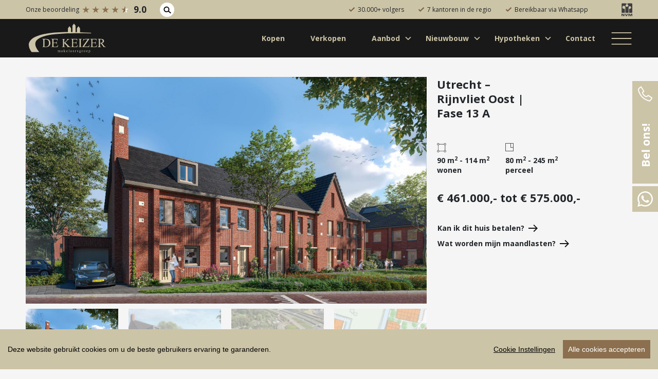

--- FILE ---
content_type: text/html; charset=UTF-8
request_url: https://www.dekeizer.nl/nieuwbouw/project/utrecht-rijnvliet-oost-fase-13-a/
body_size: 37041
content:
<!DOCTYPE html>
<html lang="nl-NL" class="no-js">
<head>
        <!-- Structured data in json format -->
        <!-- Google Tag Manager -->
    <script>(function(w,d,s,l,i){w[l]=w[l]||[];w[l].push({'gtm.start':
    new Date().getTime(),event:'gtm.js'});var f=d.getElementsByTagName(s)[0],
    j=d.createElement(s),dl=l!='dataLayer'?'&l='+l:'';j.async=true;j.src=
    'https://www.googletagmanager.com/gtm.js?id='+i+dl;f.parentNode.insertBefore(j,f);
    })(window,document,'script','dataLayer','GTM-PDQT3VX');</script>
    <!-- End Google Tag Manager -->
    	<meta charset="UTF-8">
<script type="text/javascript">
/* <![CDATA[ */
var gform;gform||(document.addEventListener("gform_main_scripts_loaded",function(){gform.scriptsLoaded=!0}),document.addEventListener("gform/theme/scripts_loaded",function(){gform.themeScriptsLoaded=!0}),window.addEventListener("DOMContentLoaded",function(){gform.domLoaded=!0}),gform={domLoaded:!1,scriptsLoaded:!1,themeScriptsLoaded:!1,isFormEditor:()=>"function"==typeof InitializeEditor,callIfLoaded:function(o){return!(!gform.domLoaded||!gform.scriptsLoaded||!gform.themeScriptsLoaded&&!gform.isFormEditor()||(gform.isFormEditor()&&console.warn("The use of gform.initializeOnLoaded() is deprecated in the form editor context and will be removed in Gravity Forms 3.1."),o(),0))},initializeOnLoaded:function(o){gform.callIfLoaded(o)||(document.addEventListener("gform_main_scripts_loaded",()=>{gform.scriptsLoaded=!0,gform.callIfLoaded(o)}),document.addEventListener("gform/theme/scripts_loaded",()=>{gform.themeScriptsLoaded=!0,gform.callIfLoaded(o)}),window.addEventListener("DOMContentLoaded",()=>{gform.domLoaded=!0,gform.callIfLoaded(o)}))},hooks:{action:{},filter:{}},addAction:function(o,r,e,t){gform.addHook("action",o,r,e,t)},addFilter:function(o,r,e,t){gform.addHook("filter",o,r,e,t)},doAction:function(o){gform.doHook("action",o,arguments)},applyFilters:function(o){return gform.doHook("filter",o,arguments)},removeAction:function(o,r){gform.removeHook("action",o,r)},removeFilter:function(o,r,e){gform.removeHook("filter",o,r,e)},addHook:function(o,r,e,t,n){null==gform.hooks[o][r]&&(gform.hooks[o][r]=[]);var d=gform.hooks[o][r];null==n&&(n=r+"_"+d.length),gform.hooks[o][r].push({tag:n,callable:e,priority:t=null==t?10:t})},doHook:function(r,o,e){var t;if(e=Array.prototype.slice.call(e,1),null!=gform.hooks[r][o]&&((o=gform.hooks[r][o]).sort(function(o,r){return o.priority-r.priority}),o.forEach(function(o){"function"!=typeof(t=o.callable)&&(t=window[t]),"action"==r?t.apply(null,e):e[0]=t.apply(null,e)})),"filter"==r)return e[0]},removeHook:function(o,r,t,n){var e;null!=gform.hooks[o][r]&&(e=(e=gform.hooks[o][r]).filter(function(o,r,e){return!!(null!=n&&n!=o.tag||null!=t&&t!=o.priority)}),gform.hooks[o][r]=e)}});
/* ]]> */
</script>

	<meta name="viewport" content="width=device-width, initial-scale=1.0, maximum-scale=1.0, user-scalable=no" />
    <meta http-equiv="X-UA-Compatible" content="IE=edge">
    <link rel="shortcut icon" href="https://www.dekeizer.nl/wp-content/themes/keizermakelaars/public/images/favicon.png" type="image/x-icon"/>
    <link rel="apple-touch-icon" sizes="180x180" href="">
    <link rel="profile" href="http://gmpg.org/xfn/11">
	    <meta name='robots' content='index, follow, max-image-preview:large, max-snippet:-1, max-video-preview:-1' />
	<style>img:is([sizes="auto" i], [sizes^="auto," i]) { contain-intrinsic-size: 3000px 1500px }</style>
	
	<!-- This site is optimized with the Yoast SEO plugin v26.3 - https://yoast.com/wordpress/plugins/seo/ -->
	<title>Utrecht – Rijnvliet Oost | Fase 13 A - De Keizer Makelaarsgroep</title>
	<link rel="canonical" href="https://www.dekeizer.nl/nieuwbouw/project/utrecht-rijnvliet-oost-fase-13-a/" />
	<meta property="og:locale" content="nl_NL" />
	<meta property="og:type" content="article" />
	<meta property="og:title" content="Utrecht – Rijnvliet Oost | Fase 13 A - De Keizer Makelaarsgroep" />
	<meta property="og:description" content="***DEFINITIEVE INSCHRIJVING IS GESLOTEN*** Rijnvliet fase 13A De definitieve inschrijving is gesloten. Komende dagen worden de bouwnummers toegewezen aan de... Lees meer &raquo;" />
	<meta property="og:url" content="https://www.dekeizer.nl/nieuwbouw/project/utrecht-rijnvliet-oost-fase-13-a/" />
	<meta property="og:site_name" content="De Keizer Makelaarsgroep" />
	<meta property="article:publisher" content="https://www.facebook.com/dekeizermakelaarsgroep" />
	<meta property="article:modified_time" content="2025-03-21T15:38:56+00:00" />
	<meta property="og:image" content="https://www.dekeizer.nl/wp-content/uploads/realworks/nieuwbouw/47.689/164603517.jpg" />
	<meta property="og:image:width" content="2048" />
	<meta property="og:image:height" content="1365" />
	<meta property="og:image:type" content="image/jpeg" />
	<meta name="twitter:card" content="summary_large_image" />
	<meta name="twitter:label1" content="Est. reading time" />
	<meta name="twitter:data1" content="3 minuten" />
	<script type="application/ld+json" class="yoast-schema-graph">{"@context":"https://schema.org","@graph":[{"@type":"WebPage","@id":"https://www.dekeizer.nl/nieuwbouw/project/utrecht-rijnvliet-oost-fase-13-a/","url":"https://www.dekeizer.nl/nieuwbouw/project/utrecht-rijnvliet-oost-fase-13-a/","name":"Utrecht – Rijnvliet Oost | Fase 13 A - De Keizer Makelaarsgroep","isPartOf":{"@id":"https://www.dekeizer.nl/#website"},"primaryImageOfPage":{"@id":"https://www.dekeizer.nl/nieuwbouw/project/utrecht-rijnvliet-oost-fase-13-a/#primaryimage"},"image":{"@id":"https://www.dekeizer.nl/nieuwbouw/project/utrecht-rijnvliet-oost-fase-13-a/#primaryimage"},"thumbnailUrl":"https://www.dekeizer.nl/wp-content/uploads/realworks/nieuwbouw/47.689/164603517.jpg","datePublished":"2023-11-23T01:25:32+00:00","dateModified":"2025-03-21T15:38:56+00:00","breadcrumb":{"@id":"https://www.dekeizer.nl/nieuwbouw/project/utrecht-rijnvliet-oost-fase-13-a/#breadcrumb"},"inLanguage":"nl-NL","potentialAction":[{"@type":"ReadAction","target":["https://www.dekeizer.nl/nieuwbouw/project/utrecht-rijnvliet-oost-fase-13-a/"]}]},{"@type":"ImageObject","inLanguage":"nl-NL","@id":"https://www.dekeizer.nl/nieuwbouw/project/utrecht-rijnvliet-oost-fase-13-a/#primaryimage","url":"https://www.dekeizer.nl/wp-content/uploads/realworks/nieuwbouw/47.689/164603517.jpg","contentUrl":"https://www.dekeizer.nl/wp-content/uploads/realworks/nieuwbouw/47.689/164603517.jpg","width":2048,"height":1365,"caption":"Hoofdfoto"},{"@type":"BreadcrumbList","@id":"https://www.dekeizer.nl/nieuwbouw/project/utrecht-rijnvliet-oost-fase-13-a/#breadcrumb","itemListElement":[{"@type":"ListItem","position":1,"name":"Home","item":"https://www.dekeizer.nl/"},{"@type":"ListItem","position":2,"name":"Nieuwbouw","item":"https://www.dekeizer.nl/nieuwbouw/"},{"@type":"ListItem","position":3,"name":"Utrecht – Rijnvliet Oost | Fase 13 A"}]},{"@type":"WebSite","@id":"https://www.dekeizer.nl/#website","url":"https://www.dekeizer.nl/","name":"De Keizer Makelaarsgroep","description":"Alles voor een goed gevoel!","publisher":{"@id":"https://www.dekeizer.nl/#organization"},"potentialAction":[{"@type":"SearchAction","target":{"@type":"EntryPoint","urlTemplate":"https://www.dekeizer.nl/?s={search_term_string}"},"query-input":{"@type":"PropertyValueSpecification","valueRequired":true,"valueName":"search_term_string"}}],"inLanguage":"nl-NL"},{"@type":"Organization","@id":"https://www.dekeizer.nl/#organization","name":"De Keizer Makelaarsgroep","url":"https://www.dekeizer.nl/","logo":{"@type":"ImageObject","inLanguage":"nl-NL","@id":"https://www.dekeizer.nl/#/schema/logo/image/","url":"https://www.dekeizer.nl/wp-content/uploads/2022/03/Logo-De-Keizer-874C-en-454C-HR-transparantie.png","contentUrl":"https://www.dekeizer.nl/wp-content/uploads/2022/03/Logo-De-Keizer-874C-en-454C-HR-transparantie.png","width":3965,"height":1510,"caption":"De Keizer Makelaarsgroep"},"image":{"@id":"https://www.dekeizer.nl/#/schema/logo/image/"},"sameAs":["https://www.facebook.com/dekeizermakelaarsgroep"]}]}</script>
	<!-- / Yoast SEO plugin. -->


<link rel='dns-prefetch' href='//api.mapbox.com' />
<link rel='dns-prefetch' href='//cdn.jsdelivr.net' />
<link rel='dns-prefetch' href='//code.jquery.com' />
<link rel='dns-prefetch' href='//unpkg.com' />
<link rel='dns-prefetch' href='//stackpath.bootstrapcdn.com' />
<link rel='dns-prefetch' href='//twemoji.maxcdn.com' />
<link rel="alternate" type="application/rss+xml" title="De Keizer Makelaarsgroep &raquo; feed" href="https://www.dekeizer.nl/feed/" />
<link rel="alternate" type="application/rss+xml" title="De Keizer Makelaarsgroep &raquo; reacties feed" href="https://www.dekeizer.nl/comments/feed/" />
<link rel='stylesheet' id='wp-block-library-css' href='https://www.dekeizer.nl/wp-includes/css/dist/block-library/style.min.css' type='text/css' media='all' />
<style id='classic-theme-styles-inline-css' type='text/css'>
/*! This file is auto-generated */
.wp-block-button__link{color:#fff;background-color:#32373c;border-radius:9999px;box-shadow:none;text-decoration:none;padding:calc(.667em + 2px) calc(1.333em + 2px);font-size:1.125em}.wp-block-file__button{background:#32373c;color:#fff;text-decoration:none}
</style>
<style id='global-styles-inline-css' type='text/css'>
:root{--wp--preset--aspect-ratio--square: 1;--wp--preset--aspect-ratio--4-3: 4/3;--wp--preset--aspect-ratio--3-4: 3/4;--wp--preset--aspect-ratio--3-2: 3/2;--wp--preset--aspect-ratio--2-3: 2/3;--wp--preset--aspect-ratio--16-9: 16/9;--wp--preset--aspect-ratio--9-16: 9/16;--wp--preset--color--black: #000000;--wp--preset--color--cyan-bluish-gray: #abb8c3;--wp--preset--color--white: #ffffff;--wp--preset--color--pale-pink: #f78da7;--wp--preset--color--vivid-red: #cf2e2e;--wp--preset--color--luminous-vivid-orange: #ff6900;--wp--preset--color--luminous-vivid-amber: #fcb900;--wp--preset--color--light-green-cyan: #7bdcb5;--wp--preset--color--vivid-green-cyan: #00d084;--wp--preset--color--pale-cyan-blue: #8ed1fc;--wp--preset--color--vivid-cyan-blue: #0693e3;--wp--preset--color--vivid-purple: #9b51e0;--wp--preset--gradient--vivid-cyan-blue-to-vivid-purple: linear-gradient(135deg,rgba(6,147,227,1) 0%,rgb(155,81,224) 100%);--wp--preset--gradient--light-green-cyan-to-vivid-green-cyan: linear-gradient(135deg,rgb(122,220,180) 0%,rgb(0,208,130) 100%);--wp--preset--gradient--luminous-vivid-amber-to-luminous-vivid-orange: linear-gradient(135deg,rgba(252,185,0,1) 0%,rgba(255,105,0,1) 100%);--wp--preset--gradient--luminous-vivid-orange-to-vivid-red: linear-gradient(135deg,rgba(255,105,0,1) 0%,rgb(207,46,46) 100%);--wp--preset--gradient--very-light-gray-to-cyan-bluish-gray: linear-gradient(135deg,rgb(238,238,238) 0%,rgb(169,184,195) 100%);--wp--preset--gradient--cool-to-warm-spectrum: linear-gradient(135deg,rgb(74,234,220) 0%,rgb(151,120,209) 20%,rgb(207,42,186) 40%,rgb(238,44,130) 60%,rgb(251,105,98) 80%,rgb(254,248,76) 100%);--wp--preset--gradient--blush-light-purple: linear-gradient(135deg,rgb(255,206,236) 0%,rgb(152,150,240) 100%);--wp--preset--gradient--blush-bordeaux: linear-gradient(135deg,rgb(254,205,165) 0%,rgb(254,45,45) 50%,rgb(107,0,62) 100%);--wp--preset--gradient--luminous-dusk: linear-gradient(135deg,rgb(255,203,112) 0%,rgb(199,81,192) 50%,rgb(65,88,208) 100%);--wp--preset--gradient--pale-ocean: linear-gradient(135deg,rgb(255,245,203) 0%,rgb(182,227,212) 50%,rgb(51,167,181) 100%);--wp--preset--gradient--electric-grass: linear-gradient(135deg,rgb(202,248,128) 0%,rgb(113,206,126) 100%);--wp--preset--gradient--midnight: linear-gradient(135deg,rgb(2,3,129) 0%,rgb(40,116,252) 100%);--wp--preset--font-size--small: 13px;--wp--preset--font-size--medium: 20px;--wp--preset--font-size--large: 36px;--wp--preset--font-size--x-large: 42px;--wp--preset--spacing--20: 0.44rem;--wp--preset--spacing--30: 0.67rem;--wp--preset--spacing--40: 1rem;--wp--preset--spacing--50: 1.5rem;--wp--preset--spacing--60: 2.25rem;--wp--preset--spacing--70: 3.38rem;--wp--preset--spacing--80: 5.06rem;--wp--preset--shadow--natural: 6px 6px 9px rgba(0, 0, 0, 0.2);--wp--preset--shadow--deep: 12px 12px 50px rgba(0, 0, 0, 0.4);--wp--preset--shadow--sharp: 6px 6px 0px rgba(0, 0, 0, 0.2);--wp--preset--shadow--outlined: 6px 6px 0px -3px rgba(255, 255, 255, 1), 6px 6px rgba(0, 0, 0, 1);--wp--preset--shadow--crisp: 6px 6px 0px rgba(0, 0, 0, 1);}:where(.is-layout-flex){gap: 0.5em;}:where(.is-layout-grid){gap: 0.5em;}body .is-layout-flex{display: flex;}.is-layout-flex{flex-wrap: wrap;align-items: center;}.is-layout-flex > :is(*, div){margin: 0;}body .is-layout-grid{display: grid;}.is-layout-grid > :is(*, div){margin: 0;}:where(.wp-block-columns.is-layout-flex){gap: 2em;}:where(.wp-block-columns.is-layout-grid){gap: 2em;}:where(.wp-block-post-template.is-layout-flex){gap: 1.25em;}:where(.wp-block-post-template.is-layout-grid){gap: 1.25em;}.has-black-color{color: var(--wp--preset--color--black) !important;}.has-cyan-bluish-gray-color{color: var(--wp--preset--color--cyan-bluish-gray) !important;}.has-white-color{color: var(--wp--preset--color--white) !important;}.has-pale-pink-color{color: var(--wp--preset--color--pale-pink) !important;}.has-vivid-red-color{color: var(--wp--preset--color--vivid-red) !important;}.has-luminous-vivid-orange-color{color: var(--wp--preset--color--luminous-vivid-orange) !important;}.has-luminous-vivid-amber-color{color: var(--wp--preset--color--luminous-vivid-amber) !important;}.has-light-green-cyan-color{color: var(--wp--preset--color--light-green-cyan) !important;}.has-vivid-green-cyan-color{color: var(--wp--preset--color--vivid-green-cyan) !important;}.has-pale-cyan-blue-color{color: var(--wp--preset--color--pale-cyan-blue) !important;}.has-vivid-cyan-blue-color{color: var(--wp--preset--color--vivid-cyan-blue) !important;}.has-vivid-purple-color{color: var(--wp--preset--color--vivid-purple) !important;}.has-black-background-color{background-color: var(--wp--preset--color--black) !important;}.has-cyan-bluish-gray-background-color{background-color: var(--wp--preset--color--cyan-bluish-gray) !important;}.has-white-background-color{background-color: var(--wp--preset--color--white) !important;}.has-pale-pink-background-color{background-color: var(--wp--preset--color--pale-pink) !important;}.has-vivid-red-background-color{background-color: var(--wp--preset--color--vivid-red) !important;}.has-luminous-vivid-orange-background-color{background-color: var(--wp--preset--color--luminous-vivid-orange) !important;}.has-luminous-vivid-amber-background-color{background-color: var(--wp--preset--color--luminous-vivid-amber) !important;}.has-light-green-cyan-background-color{background-color: var(--wp--preset--color--light-green-cyan) !important;}.has-vivid-green-cyan-background-color{background-color: var(--wp--preset--color--vivid-green-cyan) !important;}.has-pale-cyan-blue-background-color{background-color: var(--wp--preset--color--pale-cyan-blue) !important;}.has-vivid-cyan-blue-background-color{background-color: var(--wp--preset--color--vivid-cyan-blue) !important;}.has-vivid-purple-background-color{background-color: var(--wp--preset--color--vivid-purple) !important;}.has-black-border-color{border-color: var(--wp--preset--color--black) !important;}.has-cyan-bluish-gray-border-color{border-color: var(--wp--preset--color--cyan-bluish-gray) !important;}.has-white-border-color{border-color: var(--wp--preset--color--white) !important;}.has-pale-pink-border-color{border-color: var(--wp--preset--color--pale-pink) !important;}.has-vivid-red-border-color{border-color: var(--wp--preset--color--vivid-red) !important;}.has-luminous-vivid-orange-border-color{border-color: var(--wp--preset--color--luminous-vivid-orange) !important;}.has-luminous-vivid-amber-border-color{border-color: var(--wp--preset--color--luminous-vivid-amber) !important;}.has-light-green-cyan-border-color{border-color: var(--wp--preset--color--light-green-cyan) !important;}.has-vivid-green-cyan-border-color{border-color: var(--wp--preset--color--vivid-green-cyan) !important;}.has-pale-cyan-blue-border-color{border-color: var(--wp--preset--color--pale-cyan-blue) !important;}.has-vivid-cyan-blue-border-color{border-color: var(--wp--preset--color--vivid-cyan-blue) !important;}.has-vivid-purple-border-color{border-color: var(--wp--preset--color--vivid-purple) !important;}.has-vivid-cyan-blue-to-vivid-purple-gradient-background{background: var(--wp--preset--gradient--vivid-cyan-blue-to-vivid-purple) !important;}.has-light-green-cyan-to-vivid-green-cyan-gradient-background{background: var(--wp--preset--gradient--light-green-cyan-to-vivid-green-cyan) !important;}.has-luminous-vivid-amber-to-luminous-vivid-orange-gradient-background{background: var(--wp--preset--gradient--luminous-vivid-amber-to-luminous-vivid-orange) !important;}.has-luminous-vivid-orange-to-vivid-red-gradient-background{background: var(--wp--preset--gradient--luminous-vivid-orange-to-vivid-red) !important;}.has-very-light-gray-to-cyan-bluish-gray-gradient-background{background: var(--wp--preset--gradient--very-light-gray-to-cyan-bluish-gray) !important;}.has-cool-to-warm-spectrum-gradient-background{background: var(--wp--preset--gradient--cool-to-warm-spectrum) !important;}.has-blush-light-purple-gradient-background{background: var(--wp--preset--gradient--blush-light-purple) !important;}.has-blush-bordeaux-gradient-background{background: var(--wp--preset--gradient--blush-bordeaux) !important;}.has-luminous-dusk-gradient-background{background: var(--wp--preset--gradient--luminous-dusk) !important;}.has-pale-ocean-gradient-background{background: var(--wp--preset--gradient--pale-ocean) !important;}.has-electric-grass-gradient-background{background: var(--wp--preset--gradient--electric-grass) !important;}.has-midnight-gradient-background{background: var(--wp--preset--gradient--midnight) !important;}.has-small-font-size{font-size: var(--wp--preset--font-size--small) !important;}.has-medium-font-size{font-size: var(--wp--preset--font-size--medium) !important;}.has-large-font-size{font-size: var(--wp--preset--font-size--large) !important;}.has-x-large-font-size{font-size: var(--wp--preset--font-size--x-large) !important;}
:where(.wp-block-post-template.is-layout-flex){gap: 1.25em;}:where(.wp-block-post-template.is-layout-grid){gap: 1.25em;}
:where(.wp-block-columns.is-layout-flex){gap: 2em;}:where(.wp-block-columns.is-layout-grid){gap: 2em;}
:root :where(.wp-block-pullquote){font-size: 1.5em;line-height: 1.6;}
</style>
<link rel='stylesheet' id='fam-mapbox-style-css' href='https://api.mapbox.com/mapbox-gl-js/v0.51.0/mapbox-gl.css' type='text/css' media='all' />
<link rel='stylesheet' id='fundament-swiper-css' href='https://unpkg.com/swiper/swiper-bundle.min.css' type='text/css' media='all' />
<link rel='stylesheet' id='fundament-fancybox-styles-css' href='https://www.dekeizer.nl/wp-content/themes/keizermakelaars/public/css/jquery.fancybox.min.css' type='text/css' media='all' />
<link rel='stylesheet' id='fundament-main-css' href='https://www.dekeizer.nl/wp-content/themes/keizermakelaars/public/css/main.css' type='text/css' media='all' />
<link rel='stylesheet' id='fundament-styles-css' href='https://www.dekeizer.nl/wp-content/themes/keizermakelaars/style.css' type='text/css' media='all' />
<script type="text/javascript" src="https://code.jquery.com/jquery-3.5.1.min.js" id="jquery-js"></script>
<script type="text/javascript" src="https://www.dekeizer.nl/wp-content/themes/keizermakelaars/public/js/cookieconsent.min.js" id="fundament-cookieconsent-js"></script>
<script type="text/javascript" src="https://www.dekeizer.nl/wp-content/themes/keizermakelaars/public/js/cookieinit.min.js" id="fundament-cookieinit-js"></script>
<script type="text/javascript" src="https://www.dekeizer.nl/wp-content/themes/keizermakelaars/public/js/footerform.min.js" id="fundament-footerform-js"></script>
<script type="text/javascript" src="https://www.dekeizer.nl/wp-content/themes/keizermakelaars/public/js/jquery.fancybox.min.js" id="fundament-fancybox-js"></script>
<script type="text/javascript" src="https://unpkg.com/swiper/swiper-bundle.min.js" id="fundament-swiper-js"></script>
<script type="text/javascript" src="https://cdn.jsdelivr.net/npm/jquery.cookie@1.4.1/jquery.cookie.min.js" id="fundament-jquerycookie-js"></script>
<script type="text/javascript" src="https://stackpath.bootstrapcdn.com/bootstrap/4.5.0/js/bootstrap.min.js" id="fundament-bootstrap-js"></script>
<link rel="https://api.w.org/" href="https://www.dekeizer.nl/wp-json/" /><link rel="EditURI" type="application/rsd+xml" title="RSD" href="https://www.dekeizer.nl/xmlrpc.php?rsd" />
<link rel='shortlink' href='https://www.dekeizer.nl/?p=346055' />
<link rel="alternate" title="oEmbed (JSON)" type="application/json+oembed" href="https://www.dekeizer.nl/wp-json/oembed/1.0/embed?url=https%3A%2F%2Fwww.dekeizer.nl%2Fnieuwbouw%2Fproject%2Futrecht-rijnvliet-oost-fase-13-a%2F" />
<link rel="alternate" title="oEmbed (XML)" type="text/xml+oembed" href="https://www.dekeizer.nl/wp-json/oembed/1.0/embed?url=https%3A%2F%2Fwww.dekeizer.nl%2Fnieuwbouw%2Fproject%2Futrecht-rijnvliet-oost-fase-13-a%2F&#038;format=xml" />
<meta name="generator" content="Wordpress & Fundament All Media" />
			<link rel="preload" href="https://www.dekeizer.nl/wp-content/plugins/wordpress-popup/assets/hustle-ui/fonts/hustle-icons-font.woff2" as="font" type="font/woff2" crossorigin>
		
<!-- Wordpress CMS & Makelaar Plugin door Tussendoor B.V. (tussendoor.nl) -->

<style id="hustle-module-1-0-styles" class="hustle-module-styles hustle-module-styles-1">@media screen and (min-width: 783px) {.hustle-ui:not(.hustle-size--small).module_id_1 .hustle-slidein-content .hustle-info {max-width: 750px;}}@media screen and (min-width: 783px) {.hustle-ui:not(.hustle-size--small).module_id_1 .hustle-slidein-content .hustle-layout {min-height: 100%;}}.hustle-ui.module_id_1  .hustle-slidein-content {-moz-box-shadow: 0px 0px 0px 0px rgba(0,0,0,0);-webkit-box-shadow: 0px 0px 0px 0px rgba(0,0,0,0);box-shadow: 0px 0px 0px 0px rgba(0,0,0,0);}@media screen and (min-width: 783px) {.hustle-ui:not(.hustle-size--small).module_id_1  .hustle-slidein-content {-moz-box-shadow: 0px 0px 0px 0px rgba(0,0,0,0);-webkit-box-shadow: 0px 0px 0px 0px rgba(0,0,0,0);box-shadow: 0px 0px 0px 0px rgba(0,0,0,0);}} .hustle-ui.module_id_1 .hustle-layout {margin: 0px 0px 0px 0px;padding: 0px 0px 0px 0px;border-width: 0px 0px 0px 0px;border-style: solid;border-color: rgba(0,0,0,0);border-radius: 0px 0px 0px 0px;overflow: hidden;background-color: #ffffff;}@media screen and (min-width: 783px) {.hustle-ui:not(.hustle-size--small).module_id_1 .hustle-layout {margin: 0px 0px 0px 0px;padding: 0px 0px 0px 0px;border-width: 0px 0px 0px 0px;border-style: solid;border-radius: 0px 0px 0px 0px;}} .hustle-ui.module_id_1 .hustle-layout .hustle-layout-content {padding: 0px 0px 0px 0px;border-width: 0px 0px 0px 0px;border-style: solid;border-radius: 0px 0px 0px 0px;border-color: rgba(0,0,0,0);background-color: rgba(0,0,0,0);-moz-box-shadow: 0px 0px 0px 0px rgba(0,0,0,0);-webkit-box-shadow: 0px 0px 0px 0px rgba(0,0,0,0);box-shadow: 0px 0px 0px 0px rgba(0,0,0,0);}.hustle-ui.module_id_1 .hustle-main-wrapper {position: relative;padding:32px 0 0;}@media screen and (min-width: 783px) {.hustle-ui:not(.hustle-size--small).module_id_1 .hustle-layout .hustle-layout-content {padding: 0px 0px 0px 0px;border-width: 0px 0px 0px 0px;border-style: solid;border-radius: 0px 0px 0px 0px;-moz-box-shadow: 0px 0px 0px 0px rgba(0,0,0,0);-webkit-box-shadow: 0px 0px 0px 0px rgba(0,0,0,0);box-shadow: 0px 0px 0px 0px rgba(0,0,0,0);}}@media screen and (min-width: 783px) {.hustle-ui:not(.hustle-size--small).module_id_1 .hustle-main-wrapper {padding: 0;}}.hustle-ui.module_id_1 .hustle-layout .hustle-image {background-color: #ffffff;}.hustle-ui.module_id_1 .hustle-layout .hustle-image {height: 275px;overflow: hidden;}@media screen and (min-width: 783px) {.hustle-ui:not(.hustle-size--small).module_id_1 .hustle-layout .hustle-image {max-width: 44%;height: auto;min-height: 0;-webkit-box-flex: 0;-ms-flex: 0 0 44%;flex: 0 0 44%;}}.hustle-ui.module_id_1 .hustle-layout .hustle-image img {width: 100%;max-width: unset;height: 100%;display: block;position: absolute;object-fit: contain;-ms-interpolation-mode: bicubic;}@media all and (-ms-high-contrast: none), (-ms-high-contrast: active) {.hustle-ui.module_id_1 .hustle-layout .hustle-image img {width: auto;max-width: 100%;height: auto;max-height: 100%;}}@media screen and (min-width: 783px) {.hustle-ui:not(.hustle-size--small).module_id_1 .hustle-layout .hustle-image img {width: 100%;max-width: unset;height: 100%;display: block;position: absolute;object-fit: cover;-ms-interpolation-mode: bicubic;}}@media all and (min-width: 783px) and (-ms-high-contrast: none), (-ms-high-contrast: active) {.hustle-ui:not(.hustle-size--small).module_id_1 .hustle-layout .hustle-image img {width: auto;max-width: unset;height: auto;max-height: unset;}}.hustle-ui.module_id_1 .hustle-layout .hustle-image img {object-position: center center;-o-object-position: center center;}@media all and (-ms-high-contrast: none), (-ms-high-contrast: active) {.hustle-ui.module_id_1 .hustle-layout .hustle-image img {left: 50%;}}@media all and (-ms-high-contrast: none), (-ms-high-contrast: active) {.hustle-ui.module_id_1 .hustle-layout .hustle-image img {transform: translate(-50%,-50%);-ms-transform: translate(-50%,-50%);-webkit-transform: translate(-50%,-50%);}}@media all and (-ms-high-contrast: none), (-ms-high-contrast: active) {.hustle-ui.module_id_1 .hustle-layout .hustle-image img {top: 50%;}}@media all and (-ms-high-contrast: none), (-ms-high-contrast: active) {.hustle-ui.module_id_1 .hustle-layout .hustle-image img {transform: translate(-50%,-50%);-ms-transform: translate(-50%,-50%);-webkit-transform: translate(-50%,-50%);}}@media screen and (min-width: 783px) {.hustle-ui:not(.hustle-size--small).module_id_1 .hustle-layout .hustle-image img {object-position: center center;-o-object-position: center center;}}@media all and (min-width: 783px) and (-ms-high-contrast: none), (-ms-high-contrast: active) {.hustle-ui:not(.hustle-size--small).module_id_1 .hustle-layout .hustle-image img {left: 50%;right: auto;}}@media all and (min-width: 783px) and (-ms-high-contrast: none), (-ms-high-contrast: active) {.hustle-ui:not(.hustle-size--small).module_id_1 .hustle-layout .hustle-image img {transform: translate(-50%,-50%);-ms-transform: translate(-50%,-50%);-webkit-transform: translate(-50%,-50%);}}@media all and (min-width: 783px) and (-ms-high-contrast: none), (-ms-high-contrast: active) {.hustle-ui:not(.hustle-size--small).module_id_1 .hustle-layout .hustle-image img {top: 50%;bottom: auto;}}@media all and (min-width: 783px) and (-ms-high-contrast: none), (-ms-high-contrast: active) {.hustle-ui:not(.hustle-size--small).module_id_1 .hustle-layout .hustle-image img {transform: translate(-50%,-50%);-ms-transform: translate(-50%,-50%);-webkit-transform: translate(-50%,-50%);}}  .hustle-ui.module_id_1 .hustle-layout .hustle-content {margin: 0px 0px 0px 0px;padding: 10px 40px 45px 40px;border-width: 0px 0px 0px 0px;border-style: solid;border-radius: 0px 0px 0px 0px;border-color: rgba(0,0,0,0);background-color: rgba(0,0,0,0);-moz-box-shadow: 0px 0px 0px 0px rgba(0,0,0,0);-webkit-box-shadow: 0px 0px 0px 0px rgba(0,0,0,0);box-shadow: 0px 0px 0px 0px rgba(0,0,0,0);}.hustle-ui.module_id_1 .hustle-layout .hustle-content .hustle-content-wrap {padding: 10px 0 45px 0;}@media screen and (min-width: 783px) {.hustle-ui:not(.hustle-size--small).module_id_1 .hustle-layout .hustle-content {margin: 0px 0px 0px 0px;padding: 60px 40px 60px 20px;border-width: 0px 0px 0px 0px;border-style: solid;border-radius: 0px 0px 0px 0px;-moz-box-shadow: 0px 0px 0px 0px rgba(0,0,0,0);-webkit-box-shadow: 0px 0px 0px 0px rgba(0,0,0,0);box-shadow: 0px 0px 0px 0px rgba(0,0,0,0);}.hustle-ui:not(.hustle-size--small).module_id_1 .hustle-layout .hustle-content .hustle-content-wrap {padding: 60px 0 60px 0;}} .hustle-ui.module_id_1 .hustle-layout .hustle-title {display: block;margin: 0px 0px 0px 0px;padding: 0px 0px 0px 0px;border-width: 0px 0px 0px 0px;border-style: solid;border-color: rgba(0,0,0,0);border-radius: 0px 0px 0px 0px;background-color: rgba(0,0,0,0);box-shadow: 0px 0px 0px 0px rgba(0,0,0,0);-moz-box-shadow: 0px 0px 0px 0px rgba(0,0,0,0);-webkit-box-shadow: 0px 0px 0px 0px rgba(0,0,0,0);color: #010400;font: 900 32px/44px Roboto;font-style: normal;letter-spacing: -0.63px;text-transform: none;text-decoration: none;text-align: left;}@media screen and (min-width: 783px) {.hustle-ui:not(.hustle-size--small).module_id_1 .hustle-layout .hustle-title {margin: 0px 0px 0px 0px;padding: 0px 0px 0px 0px;border-width: 0px 0px 0px 0px;border-style: solid;border-radius: 0px 0px 0px 0px;box-shadow: 0px 0px 0px 0px rgba(0,0,0,0);-moz-box-shadow: 0px 0px 0px 0px rgba(0,0,0,0);-webkit-box-shadow: 0px 0px 0px 0px rgba(0,0,0,0);font: 900 32px/44px Roboto;font-style: normal;letter-spacing: -0.63px;text-transform: none;text-decoration: none;text-align: left;}} .hustle-ui.module_id_1 .hustle-layout .hustle-group-content {margin: 15px 0px 0px 0px;padding: 0px 0px 0px 0px;border-color: rgba(0,0,0,0);border-width: 0px 0px 0px 0px;border-style: solid;color: #4f4f4f;}.hustle-ui.module_id_1 .hustle-layout .hustle-group-content b,.hustle-ui.module_id_1 .hustle-layout .hustle-group-content strong {font-weight: bold;}.hustle-ui.module_id_1 .hustle-layout .hustle-group-content a,.hustle-ui.module_id_1 .hustle-layout .hustle-group-content a:visited {color: #38C5B5;}.hustle-ui.module_id_1 .hustle-layout .hustle-group-content a:hover {color: #2DA194;}.hustle-ui.module_id_1 .hustle-layout .hustle-group-content a:focus,.hustle-ui.module_id_1 .hustle-layout .hustle-group-content a:active {color: #2DA194;}@media screen and (min-width: 783px) {.hustle-ui:not(.hustle-size--small).module_id_1 .hustle-layout .hustle-group-content {margin: 15px 0px 0px 0px;padding: 0px 0px 0px 0px;border-width: 0px 0px 0px 0px;border-style: solid;}}.hustle-ui.module_id_1 .hustle-layout .hustle-group-content {color: #4f4f4f;font-size: 16px;line-height: 26px;font-family: Roboto;}@media screen and (min-width: 783px) {.hustle-ui:not(.hustle-size--small).module_id_1 .hustle-layout .hustle-group-content {font-size: 16px;line-height: 26px;}}.hustle-ui.module_id_1 .hustle-layout .hustle-group-content p:not([class*="forminator-"]) {margin: 0 0 10px;color: #4f4f4f;font: normal 16px/26px Roboto;font-style: normal;letter-spacing: -0.25px;text-transform: none;text-decoration: none;}.hustle-ui.module_id_1 .hustle-layout .hustle-group-content p:not([class*="forminator-"]):last-child {margin-bottom: 0;}@media screen and (min-width: 783px) {.hustle-ui:not(.hustle-size--small).module_id_1 .hustle-layout .hustle-group-content p:not([class*="forminator-"]) {margin: 0 0 10px;font: normal 16px/26px Roboto;font-style: normal;letter-spacing: -0.25px;text-transform: none;text-decoration: none;}.hustle-ui:not(.hustle-size--small).module_id_1 .hustle-layout .hustle-group-content p:not([class*="forminator-"]):last-child {margin-bottom: 0;}}.hustle-ui.module_id_1 .hustle-layout .hustle-group-content h1:not([class*="forminator-"]) {margin: 0 0 10px;color: #4f4f4f;font: 700 28px/1.4em Roboto;font-style: normal;letter-spacing: 0px;text-transform: none;text-decoration: none;}.hustle-ui.module_id_1 .hustle-layout .hustle-group-content h1:not([class*="forminator-"]):last-child {margin-bottom: 0;}@media screen and (min-width: 783px) {.hustle-ui:not(.hustle-size--small).module_id_1 .hustle-layout .hustle-group-content h1:not([class*="forminator-"]) {margin: 0 0 10px;font: 700 28px/1.4em Roboto;font-style: normal;letter-spacing: 0px;text-transform: none;text-decoration: none;}.hustle-ui:not(.hustle-size--small).module_id_1 .hustle-layout .hustle-group-content h1:not([class*="forminator-"]):last-child {margin-bottom: 0;}}.hustle-ui.module_id_1 .hustle-layout .hustle-group-content h2:not([class*="forminator-"]) {margin: 0 0 10px;color: #4f4f4f;font: 700 22px/1.4em Roboto;font-style: normal;letter-spacing: 0px;text-transform: none;text-decoration: none;}.hustle-ui.module_id_1 .hustle-layout .hustle-group-content h2:not([class*="forminator-"]):last-child {margin-bottom: 0;}@media screen and (min-width: 783px) {.hustle-ui:not(.hustle-size--small).module_id_1 .hustle-layout .hustle-group-content h2:not([class*="forminator-"]) {margin: 0 0 10px;font: 700 22px/1.4em Roboto;font-style: normal;letter-spacing: 0px;text-transform: none;text-decoration: none;}.hustle-ui:not(.hustle-size--small).module_id_1 .hustle-layout .hustle-group-content h2:not([class*="forminator-"]):last-child {margin-bottom: 0;}}.hustle-ui.module_id_1 .hustle-layout .hustle-group-content h3:not([class*="forminator-"]) {margin: 0 0 10px;color: #4f4f4f;font: 700 18px/1.4em Roboto;font-style: normal;letter-spacing: 0px;text-transform: none;text-decoration: none;}.hustle-ui.module_id_1 .hustle-layout .hustle-group-content h3:not([class*="forminator-"]):last-child {margin-bottom: 0;}@media screen and (min-width: 783px) {.hustle-ui:not(.hustle-size--small).module_id_1 .hustle-layout .hustle-group-content h3:not([class*="forminator-"]) {margin: 0 0 10px;font: 700 18px/1.4em Roboto;font-style: normal;letter-spacing: 0px;text-transform: none;text-decoration: none;}.hustle-ui:not(.hustle-size--small).module_id_1 .hustle-layout .hustle-group-content h3:not([class*="forminator-"]):last-child {margin-bottom: 0;}}.hustle-ui.module_id_1 .hustle-layout .hustle-group-content h4:not([class*="forminator-"]) {margin: 0 0 10px;color: #4f4f4f;font: 700 16px/1.4em Roboto;font-style: normal;letter-spacing: 0px;text-transform: none;text-decoration: none;}.hustle-ui.module_id_1 .hustle-layout .hustle-group-content h4:not([class*="forminator-"]):last-child {margin-bottom: 0;}@media screen and (min-width: 783px) {.hustle-ui:not(.hustle-size--small).module_id_1 .hustle-layout .hustle-group-content h4:not([class*="forminator-"]) {margin: 0 0 10px;font: 700 16px/1.4em Roboto;font-style: normal;letter-spacing: 0px;text-transform: none;text-decoration: none;}.hustle-ui:not(.hustle-size--small).module_id_1 .hustle-layout .hustle-group-content h4:not([class*="forminator-"]):last-child {margin-bottom: 0;}}.hustle-ui.module_id_1 .hustle-layout .hustle-group-content h5:not([class*="forminator-"]) {margin: 0 0 10px;color: #4f4f4f;font: 700 14px/1.4em Roboto;font-style: normal;letter-spacing: 0px;text-transform: none;text-decoration: none;}.hustle-ui.module_id_1 .hustle-layout .hustle-group-content h5:not([class*="forminator-"]):last-child {margin-bottom: 0;}@media screen and (min-width: 783px) {.hustle-ui:not(.hustle-size--small).module_id_1 .hustle-layout .hustle-group-content h5:not([class*="forminator-"]) {margin: 0 0 10px;font: 700 14px/1.4em Roboto;font-style: normal;letter-spacing: 0px;text-transform: none;text-decoration: none;}.hustle-ui:not(.hustle-size--small).module_id_1 .hustle-layout .hustle-group-content h5:not([class*="forminator-"]):last-child {margin-bottom: 0;}}.hustle-ui.module_id_1 .hustle-layout .hustle-group-content h6:not([class*="forminator-"]) {margin: 0 0 10px;color: #4f4f4f;font: 700 12px/1.4em Roboto;font-style: normal;letter-spacing: 0px;text-transform: uppercase;text-decoration: none;}.hustle-ui.module_id_1 .hustle-layout .hustle-group-content h6:not([class*="forminator-"]):last-child {margin-bottom: 0;}@media screen and (min-width: 783px) {.hustle-ui:not(.hustle-size--small).module_id_1 .hustle-layout .hustle-group-content h6:not([class*="forminator-"]) {margin: 0 0 10px;font: 700 12px/1.4em Roboto;font-style: normal;letter-spacing: 0px;text-transform: uppercase;text-decoration: none;}.hustle-ui:not(.hustle-size--small).module_id_1 .hustle-layout .hustle-group-content h6:not([class*="forminator-"]):last-child {margin-bottom: 0;}}.hustle-ui.module_id_1 .hustle-layout .hustle-group-content ol:not([class*="forminator-"]),.hustle-ui.module_id_1 .hustle-layout .hustle-group-content ul:not([class*="forminator-"]) {margin: 0 0 10px;}.hustle-ui.module_id_1 .hustle-layout .hustle-group-content ol:not([class*="forminator-"]):last-child,.hustle-ui.module_id_1 .hustle-layout .hustle-group-content ul:not([class*="forminator-"]):last-child {margin-bottom: 0;}.hustle-ui.module_id_1 .hustle-layout .hustle-group-content li:not([class*="forminator-"]) {margin: 0 0 5px;display: flex;align-items: flex-start;color: #4f4f4f;font: 400 14px/1.45em Roboto;font-style: normal;letter-spacing: 0px;text-transform: none;text-decoration: none;}.hustle-ui.module_id_1 .hustle-layout .hustle-group-content li:not([class*="forminator-"]):last-child {margin-bottom: 0;}.hustle-ui.module_id_1 .hustle-layout .hustle-group-content ol:not([class*="forminator-"]) li:before {color: #ADB5B7;flex-shrink: 0;}.hustle-ui.module_id_1 .hustle-layout .hustle-group-content ul:not([class*="forminator-"]) li:before {color: #ADB5B7;content: "\2022";font-size: 16px;flex-shrink: 0;}@media screen and (min-width: 783px) {.hustle-ui.module_id_1 .hustle-layout .hustle-group-content ol:not([class*="forminator-"]),.hustle-ui.module_id_1 .hustle-layout .hustle-group-content ul:not([class*="forminator-"]) {margin: 0 0 20px;}.hustle-ui.module_id_1 .hustle-layout .hustle-group-content ol:not([class*="forminator-"]):last-child,.hustle-ui.module_id_1 .hustle-layout .hustle-group-content ul:not([class*="forminator-"]):last-child {margin: 0;}}@media screen and (min-width: 783px) {.hustle-ui:not(.hustle-size--small).module_id_1 .hustle-layout .hustle-group-content li:not([class*="forminator-"]) {margin: 0 0 5px;font: 400 14px/1.45em Roboto;font-style: normal;letter-spacing: 0px;text-transform: none;text-decoration: none;}.hustle-ui:not(.hustle-size--small).module_id_1 .hustle-layout .hustle-group-content li:not([class*="forminator-"]):last-child {margin-bottom: 0;}}.hustle-ui.module_id_1 .hustle-layout .hustle-group-content blockquote {margin-right: 0;margin-left: 0;} .hustle-ui.module_id_1 .hustle-layout .hustle-cta-container {margin: 30px 0px 0px 0px;padding: 0px 0px 0px 0px;border-color: rgba(0,0,0,0);border-width: 0px 0px 0px 0px;border-style: solid;}@media screen and (min-width: 783px) {.hustle-ui:not(.hustle-size--small).module_id_1 .hustle-layout .hustle-cta-container {margin: 30px 0px 0px 0px;padding: 0px 0px 0px 0px;border-width: 0px 0px 0px 0px;border-style: solid;}} .hustle-ui.module_id_1 .hustle-layout a.hustle-button-cta {margin: 0;padding: 11px 24px 11px 24px;border-width: 0px 0px 0px 0px;border-style: solid;border-color: #0D0D0D;border-radius: 0px 0px 0px 0px;background-color: #0D0D0D;-moz-box-shadow: 0px 0px 0px 0px rgba(0,0,0,0);-webkit-box-shadow: 0px 0px 0px 0px rgba(0,0,0,0);box-shadow: 0px 0px 0px 0px rgba(0,0,0,0);color: #FFFFFF;font: normal 16px/22px Roboto;font-style: normal;letter-spacing: -0.25px;text-transform: none;text-decoration: none;text-align: center;}.hustle-ui.module_id_1 .hustle-layout a.hustle-button-cta:hover {border-color: #0D0D0D;background-color: #0D0D0D;color: #FFFFFF;}.hustle-ui.module_id_1 .hustle-layout a.hustle-button-cta:focus {border-color: #0D0D0D;background-color: #0D0D0D;color: #FFFFFF;}@media screen and (min-width: 783px) {.hustle-ui:not(.hustle-size--small).module_id_1 .hustle-layout a.hustle-button-cta {padding: 11px 24px 11px 24px;border-width: 0px 0px 0px 0px;border-style: solid;border-radius: 0px 0px 0px 0px;box-shadow: 0px 0px 0px 0px rgba(0,0,0,0);-moz-box-shadow: 0px 0px 0px 0px rgba(0,0,0,0);-webkit-box-shadow: 0px 0px 0px 0px rgba(0,0,0,0);font: normal 16px/22px Roboto;font-style: normal;letter-spacing: -0.25px;text-transform: none;text-decoration: none;text-align: center;}} .hustle-ui.module_id_1 .hustle-layout .hustle-cta-container {display: flex;flex-direction: column;}.hustle-ui.module_id_1 .hustle-layout .hustle-cta-container .hustle-button-cta {width: 100%;display: block;}@media screen and (min-width: 783px) {.hustle-ui:not(.hustle-size--small).module_id_1 .hustle-layout .hustle-cta-container {justify-content: left;display: flex;flex-direction: unset;}.hustle-ui:not(.hustle-size--small).module_id_1 .hustle-layout .hustle-cta-container .hustle-button-cta {width: auto;display: inline-block;}}button.hustle-button-close .hustle-icon-close:before {font-size: inherit;}.hustle-ui.module_id_1 button.hustle-button-close {color: #000000;background: transparent;border-radius: 0;position: absolute;z-index: 1;display: block;width: 32px;height: 32px;right: 0;left: auto;top: 0;bottom: auto;transform: unset;}.hustle-ui.module_id_1 button.hustle-button-close .hustle-icon-close {font-size: 12px;}.hustle-ui.module_id_1 button.hustle-button-close:hover {color: #e1e1e1;}.hustle-ui.module_id_1 button.hustle-button-close:focus {color: #e1e1e1;}@media screen and (min-width: 783px) {.hustle-ui:not(.hustle-size--small).module_id_1 button.hustle-button-close .hustle-icon-close {font-size: 12px;}.hustle-ui:not(.hustle-size--small).module_id_1 button.hustle-button-close {background: transparent;border-radius: 0;display: block;width: 32px;height: 32px;right: 0;left: auto;top: 0;bottom: auto;transform: unset;}} .hustle-ui.module_id_1 .hustle-layout .hustle-group-content blockquote {border-left-color: #38C5B5;}</style><link rel="icon" href="https://www.dekeizer.nl/wp-content/uploads/2022/03/favicon.png" sizes="32x32" />
<link rel="icon" href="https://www.dekeizer.nl/wp-content/uploads/2022/03/favicon.png" sizes="192x192" />
<link rel="apple-touch-icon" href="https://www.dekeizer.nl/wp-content/uploads/2022/03/favicon.png" />
<meta name="msapplication-TileImage" content="https://www.dekeizer.nl/wp-content/uploads/2022/03/favicon.png" />
		<style type="text/css" id="wp-custom-css">
			.mb-3 {
	color: black;
}
.mb-4 {
	color: black;
	font-weight: bold;
}		</style>
		    <script>
        $(window).on('scroll touchmove', function() {
            $('#site-logo').toggleClass('tiny', $(document).scrollTop() > 0 );
        });
    </script>
    <!-- Google Search Console -->
    <meta name="google-site-verification" content="4XJQp51TH5YFWWBKgYrtKWA4axLVygGrzto4Yol898A" />
</head>
<body class="wp-singular realworks_nieuwbouw-template-default single single-realworks_nieuwbouw postid-346055 wp-theme-keizermakelaars" >
<div id="loadOverlay"></div>
<!-- Google Tag Manager (noscript) -->
<noscript><iframe src="https://www.googletagmanager.com/ns.html?id=GTM-PDQT3VX"
height="0" width="0" style="display:none;visibility:hidden"></iframe></noscript>
<!-- End Google Tag Manager (noscript) -->

<div id="mega-menu">
    <div class="container">
        <div class="row">
            <div class="col-12">
                <ul id="menu-hoofdmenu" class="menu" itemscope itemtype="http://www.schema.org/SiteNavigationElement"><li  id="menu-item-55850" class="menu-item menu-item-type-custom menu-item-object-custom menu-item-has-children dropdown menu-item-55850 nav-item"><a href="#" data-toggle="dropdown" aria-expanded="false" class="mainMenu" id="menu-item-dropdown-55850"><span itemprop="name">Koopaanbod</span></a>
<ul class="dropdown-menu" aria-labelledby="menu-item-dropdown-55850">
	<li  id="menu-item-55851" class="menu-item menu-item-type-custom menu-item-object-custom menu-item-55851 nav-item"><a itemprop="url" href="/woningen?huur=false&#038;nl=true" class="mainMenu"><span itemprop="name">Bestaande bouw</span></a></li>
	<li  id="menu-item-55852" class="menu-item menu-item-type-custom menu-item-object-custom menu-item-55852 nav-item"><a itemprop="url" href="/woningen?huur=false&#038;nl=false" class="mainMenu"><span itemprop="name">Internationaal</span></a></li>
	<li  id="menu-item-55853" class="menu-item menu-item-type-custom menu-item-object-custom menu-item-55853 nav-item"><a itemprop="url" href="/nieuwbouw?huur=false" class="mainMenu"><span itemprop="name">Nieuwbouw</span></a></li>
	<li  id="menu-item-55854" class="menu-item menu-item-type-custom menu-item-object-custom menu-item-55854 nav-item"><a itemprop="url" href="/bedrijfsaanbod?huur=false" class="mainMenu"><span itemprop="name">Bedrijfsaanbod</span></a></li>
</ul>
</li>
<li  id="menu-item-55855" class="menu-item menu-item-type-custom menu-item-object-custom menu-item-has-children dropdown menu-item-55855 nav-item"><a href="#" data-toggle="dropdown" aria-expanded="false" class="mainMenu" id="menu-item-dropdown-55855"><span itemprop="name">Huuraanbod</span></a>
<ul class="dropdown-menu" aria-labelledby="menu-item-dropdown-55855">
	<li  id="menu-item-55856" class="menu-item menu-item-type-custom menu-item-object-custom menu-item-55856 nav-item"><a itemprop="url" href="/woningen?huur=true&#038;nl=true" class="mainMenu"><span itemprop="name">Bestaande bouw</span></a></li>
	<li  id="menu-item-55857" class="menu-item menu-item-type-custom menu-item-object-custom menu-item-55857 nav-item"><a itemprop="url" href="/woningen?huur=true&#038;nl=false" class="mainMenu"><span itemprop="name">Internationaal</span></a></li>
	<li  id="menu-item-55858" class="menu-item menu-item-type-custom menu-item-object-custom menu-item-55858 nav-item"><a itemprop="url" href="/nieuwbouw?huur=true" class="mainMenu"><span itemprop="name">Nieuwbouw</span></a></li>
	<li  id="menu-item-57604" class="menu-item menu-item-type-custom menu-item-object-custom menu-item-57604 nav-item"><a itemprop="url" href="/bedrijfsaanbod?huur=true" class="mainMenu"><span itemprop="name">Bedrijfsaanbod</span></a></li>
</ul>
</li>
<li  id="menu-item-27773" class="menu-item menu-item-type-custom menu-item-object-custom menu-item-has-children dropdown menu-item-27773 nav-item"><a href="#" data-toggle="dropdown" aria-expanded="false" class="mainMenu" id="menu-item-dropdown-27773"><span itemprop="name">Diensten</span></a>
<ul class="dropdown-menu" aria-labelledby="menu-item-dropdown-27773">
	<li  id="menu-item-27781" class="menu-item menu-item-type-post_type menu-item-object-page menu-item-27781 nav-item"><a itemprop="url" href="https://www.dekeizer.nl/woning-kopen-utrecht/" class="mainMenu"><span itemprop="name">Kopen</span></a></li>
	<li  id="menu-item-27785" class="menu-item menu-item-type-post_type menu-item-object-page menu-item-27785 nav-item"><a itemprop="url" href="https://www.dekeizer.nl/huis-verkopen/" class="mainMenu"><span itemprop="name">Verkopen</span></a></li>
	<li  id="menu-item-27782" class="menu-item menu-item-type-post_type menu-item-object-page menu-item-27782 nav-item"><a itemprop="url" href="https://www.dekeizer.nl/huis-huren/" class="mainMenu"><span itemprop="name">Huren</span></a></li>
	<li  id="menu-item-27784" class="menu-item menu-item-type-post_type menu-item-object-page menu-item-27784 nav-item"><a itemprop="url" href="https://www.dekeizer.nl/huis-verhuren/" class="mainMenu"><span itemprop="name">Verhuren</span></a></li>
	<li  id="menu-item-27783" class="menu-item menu-item-type-post_type menu-item-object-page menu-item-27783 nav-item"><a itemprop="url" href="https://www.dekeizer.nl/huis-taxeren/" class="mainMenu"><span itemprop="name">Taxeren</span></a></li>
	<li  id="menu-item-28214" class="menu-item menu-item-type-post_type menu-item-object-page menu-item-28214 nav-item"><a itemprop="url" href="https://www.dekeizer.nl/huis-verzekeren/" class="mainMenu"><span itemprop="name">Verzekeren</span></a></li>
</ul>
</li>
<li  id="menu-item-25902" class="menu-item menu-item-type-custom menu-item-object-custom menu-item-has-children dropdown menu-item-25902 nav-item"><a href="#" data-toggle="dropdown" aria-expanded="false" class="mainMenu" id="menu-item-dropdown-25902"><span itemprop="name">Nieuwbouw</span></a>
<ul class="dropdown-menu" aria-labelledby="menu-item-dropdown-25902">
	<li  id="menu-item-27761" class="menu-item menu-item-type-post_type menu-item-object-page menu-item-27761 nav-item"><a itemprop="url" href="https://www.dekeizer.nl/nieuwbouwprojecten-utrecht/" class="mainMenu"><span itemprop="name">Projectontwikkelaars</span></a></li>
	<li  id="menu-item-27762" class="menu-item menu-item-type-post_type menu-item-object-page menu-item-27762 nav-item"><a itemprop="url" href="https://www.dekeizer.nl/nieuwbouwhuis-kopen-verkopen-huren/" class="mainMenu"><span itemprop="name">Particulieren</span></a></li>
</ul>
</li>
<li  id="menu-item-27764" class="menu-item menu-item-type-custom menu-item-object-custom menu-item-has-children dropdown menu-item-27764 nav-item"><a href="#" data-toggle="dropdown" aria-expanded="false" class="mainMenu" id="menu-item-dropdown-27764"><span itemprop="name">Hypotheken</span></a>
<ul class="dropdown-menu" aria-labelledby="menu-item-dropdown-27764">
	<li  id="menu-item-27770" class="menu-item menu-item-type-post_type menu-item-object-page menu-item-27770 nav-item"><a itemprop="url" href="https://www.dekeizer.nl/hypotheekadvies/" class="mainMenu"><span itemprop="name">Hypotheekadvies</span></a></li>
	<li  id="menu-item-27768" class="menu-item menu-item-type-post_type menu-item-object-page menu-item-27768 nav-item"><a itemprop="url" href="https://www.dekeizer.nl/hypotheek-oversluiten/" class="mainMenu"><span itemprop="name">Hypotheek oversluiten</span></a></li>
	<li  id="menu-item-27769" class="menu-item menu-item-type-post_type menu-item-object-page menu-item-27769 nav-item"><a itemprop="url" href="https://www.dekeizer.nl/hypotheek-verhogen/" class="mainMenu"><span itemprop="name">Hypotheek verhogen</span></a></li>
	<li  id="menu-item-27772" class="menu-item menu-item-type-post_type menu-item-object-page menu-item-27772 nav-item"><a itemprop="url" href="https://www.dekeizer.nl/starterslening/" class="mainMenu"><span itemprop="name">Starterslening</span></a></li>
	<li  id="menu-item-27767" class="menu-item menu-item-type-post_type menu-item-object-page menu-item-27767 nav-item"><a itemprop="url" href="https://www.dekeizer.nl/financiele-check/" class="mainMenu"><span itemprop="name">Financiële check</span></a></li>
	<li  id="menu-item-27765" class="menu-item menu-item-type-post_type menu-item-object-page menu-item-27765 nav-item"><a itemprop="url" href="https://www.dekeizer.nl/banken/" class="mainMenu"><span itemprop="name">Banken</span></a></li>
	<li  id="menu-item-27766" class="menu-item menu-item-type-post_type menu-item-object-page menu-item-27766 nav-item"><a itemprop="url" href="https://www.dekeizer.nl/duurzame-hypotheek/" class="mainMenu"><span itemprop="name">Duurzame hypotheek</span></a></li>
</ul>
</li>
<li  id="menu-item-27763" class="menu-item menu-item-type-post_type menu-item-object-page menu-item-27763 nav-item"><a itemprop="url" href="https://www.dekeizer.nl/reviews/" class="mainMenu"><span itemprop="name">Reviews</span></a></li>
<li  id="menu-item-25893" class="menu-item menu-item-type-post_type menu-item-object-page menu-item-25893 nav-item"><a itemprop="url" href="https://www.dekeizer.nl/contact/" class="mainMenu"><span itemprop="name">Contact</span></a></li>
<li  id="menu-item-27652" class="menu-item menu-item-type-custom menu-item-object-custom menu-item-has-children dropdown menu-item-27652 nav-item"><a href="#" data-toggle="dropdown" aria-expanded="false" class="mainMenu" id="menu-item-dropdown-27652"><span itemprop="name">Leer ons kennen</span></a>
<ul class="dropdown-menu" aria-labelledby="menu-item-dropdown-27652">
	<li  id="menu-item-27654" class="menu-item menu-item-type-post_type menu-item-object-page menu-item-27654 nav-item"><a itemprop="url" href="https://www.dekeizer.nl/over-ons/" class="mainMenu"><span itemprop="name">Over Ons</span></a></li>
	<li  id="menu-item-27653" class="menu-item menu-item-type-post_type menu-item-object-page menu-item-27653 nav-item"><a itemprop="url" href="https://www.dekeizer.nl/ons-team/" class="mainMenu"><span itemprop="name">Ons Team</span></a></li>
	<li  id="menu-item-27760" class="menu-item menu-item-type-post_type menu-item-object-page menu-item-27760 nav-item"><a itemprop="url" href="https://www.dekeizer.nl/vacature/" class="mainMenu"><span itemprop="name">Vacatures</span></a></li>
	<li  id="menu-item-25901" class="menu-item menu-item-type-post_type menu-item-object-page menu-item-25901 nav-item"><a itemprop="url" href="https://www.dekeizer.nl/faq/" class="mainMenu"><span itemprop="name">FAQ</span></a></li>
	<li  id="menu-item-28102" class="menu-item menu-item-type-post_type menu-item-object-page menu-item-28102 nav-item"><a itemprop="url" href="https://www.dekeizer.nl/bestaande-bouw-blog/" class="mainMenu"><span itemprop="name">Blog</span></a></li>
</ul>
</li>
<li  id="menu-item-27655" class="menu-item menu-item-type-custom menu-item-object-custom menu-item-has-children dropdown menu-item-27655 nav-item"><a href="#" data-toggle="dropdown" aria-expanded="false" class="mainMenu" id="menu-item-dropdown-27655"><span itemprop="name">Vestigingen</span></a>
<ul class="dropdown-menu" aria-labelledby="menu-item-dropdown-27655">
	<li  id="menu-item-27756" class="menu-item menu-item-type-custom menu-item-object-custom menu-item-27756 nav-item"><a itemprop="url" href="/vestigingen/makelaar-nieuwegein/" class="mainMenu"><span itemprop="name">Vestiging Nieuwegein</span></a></li>
	<li  id="menu-item-27755" class="menu-item menu-item-type-custom menu-item-object-custom menu-item-27755 nav-item"><a itemprop="url" href="/vestigingen/makelaar-houten/" class="mainMenu"><span itemprop="name">Vestiging Houten</span></a></li>
	<li  id="menu-item-27757" class="menu-item menu-item-type-custom menu-item-object-custom menu-item-27757 nav-item"><a itemprop="url" href="/vestigingen/makelaar-vleuten-de-meern-leidsche-rijn/" class="mainMenu"><span itemprop="name">Vestiging Vleuten-De Meern en Leidsche Rijn</span></a></li>
	<li  id="menu-item-27656" class="menu-item menu-item-type-custom menu-item-object-custom menu-item-27656 nav-item"><a itemprop="url" href="/vestigingen/makelaar-utrecht/" class="mainMenu"><span itemprop="name">Vestiging Utrecht</span></a></li>
	<li  id="menu-item-27758" class="menu-item menu-item-type-custom menu-item-object-custom menu-item-27758 nav-item"><a itemprop="url" href="/vestigingen/makelaar-vianen/" class="mainMenu"><span itemprop="name">Vestiging Vianen</span></a></li>
	<li  id="menu-item-27759" class="menu-item menu-item-type-custom menu-item-object-custom menu-item-27759 nav-item"><a itemprop="url" href="/vestigingen/makelaar-maarssen/" class="mainMenu"><span itemprop="name">Vestiging Maarssen</span></a></li>
</ul>
</li>
<li  id="menu-item-27777" class="menu-item menu-item-type-custom menu-item-object-custom menu-item-27777 nav-item"><a itemprop="url" href="https://move.nl/login" class="mainMenu"><span itemprop="name">Inloggen MOVE</span></a></li>
</ul>            </div>
        </div>
    </div>
</div>
<header id="site-header">
    <div class="top d-flex align-items-center d-lg-block">
        <div class="container">
            <div class="row d-flex justify-content-between">
                <div class="col-12 col-md-auto d-flex justify-content-center justify-content-lg-start align-items-center">
                    <div class="rating d-block d-lg-flex">
                        <div class="d-none d-lg-block">Onze beoordeling</div>
                        <div class="Stars order-2 order-lg-1" style="--rating: 9.0;" aria-label="Funda cijfer"></div>
                        <div class="grade order-1 order-lg-2">
                            9.0                        </div>
                    </div>
                    <form role="search" method="get" id="searchform" class="searchform search-form d-none d-lg-flex" action="https://dekeizer.nl" _lpchecked="1">
                        <input type="submit" id="search-button">
                        <label for="search-input" class="d-none">Zoek naar een huis of informatie</label>
                        <input type="text" id="search-input" value="" name="s" id="s" placeholder="Zoek naar een huis of informatie">
                    </form>
                </div>
                <div class="col-md-auto d-none d-lg-flex align-items-center justify-content-end">
                                            <div class="usps">
                                                            <div class="usp">
                                    <div class="check-icon"></div>
                                    30.000+ volgers                                 </div>
                                                            <div class="usp">
                                    <div class="check-icon"></div>
                                    7 kantoren in de regio                                </div>
                                                            <div class="usp">
                                    <div class="check-icon"></div>
                                    Bereikbaar via Whatsapp                                </div>
                                                    </div>
                                        <div class="nvm-logo">
                        <svg id="NVM" xmlns="http://www.w3.org/2000/svg" width="25.143" height="29.99" viewBox="0 0 25.143 29.99">
                            <path id="Path_1175" data-name="Path 1175"
                                  d="M2769.494,177.048v-5.832h2.658l2.506,4.038h.027v-4.038h1.832v5.832h-2.59l-2.574-4.264h-.028v4.264Zm7.921-5.832h2.046l1.456,4.241h.027l1.64-4.241h1.94l-2.486,5.832h-2.307Zm7.96,5.832v-5.832h3.159l1.467,3.966h.023l1.558-3.966h3.055v5.832h-1.914v-4.5h-.027l-1.8,4.5h-1.87l-1.711-4.5h-.027v4.5Zm7.434-29.99a1.719,1.719,0,0,1,1.826,1.585v19.593a.955.955,0,0,1-1.012.88h-5.569a.956.956,0,0,1-1.013-.88v-6.726a1.965,1.965,0,0,1,2.083-1.812h.21a2.99,2.99,0,1,0-3.411-2.96l.01,11.5a.955.955,0,0,1-1.013.88h-5.561a.952.952,0,0,1-1.009-.88l.01-11.5a3.447,3.447,0,1,0-3.411,2.96h.207a1.965,1.965,0,0,1,2.086,1.812v6.726a.955.955,0,0,1-1.012.88h-5.572a.954.954,0,0,1-1.012-.88V148.643a1.72,1.72,0,0,1,1.825-1.585l7.513.007a2.505,2.505,0,0,1,2.661,2.31l-.135.037a3.062,3.062,0,0,0-2.726,2.869,3.161,3.161,0,0,0,3.363,2.916h-.01a3.163,3.163,0,0,0,3.363-2.916,3.065,3.065,0,0,0-2.726-2.869l-.135-.037a2.5,2.5,0,0,1,2.658-2.31l7.512-.007Z"
                                  transform="translate(-2769.494 -147.058)" fill="#fff"/>
                        </svg>
                    </div>
                </div>
            </div>
        </div>
    </div>
    <div class="bottom">
        <div class="container">
            <div class="row">
                <div class="col-12 d-flex justify-content-end">
                    <a href="/" class="logo">
                        <svg version="1.1" id="Laag_1" xmlns="http://www.w3.org/2000/svg" xmlns:xlink="http://www.w3.org/1999/xlink" x="0px" y="0px"
                            viewBox="0 0 317.1 120.7" style="enable-background:new 0 0 317.1 120.7;" xml:space="preserve">
                                <g>
                                <path d="M121.1,111.9c0.5-0.5,0.8-0.8,0.9-0.9c0.2-0.2,0.5-0.3,0.7-0.4c0.3-0.1,0.5-0.2,0.8-0.2c0.4,0,0.8,0.1,1.1,0.4
                                    c0.3,0.3,0.5,0.6,0.6,1.1c0.5-0.6,0.9-1,1.3-1.2s0.7-0.3,1.1-0.3s0.7,0.1,1,0.3c0.3,0.2,0.5,0.5,0.7,0.9c0.1,0.3,0.2,0.7,0.2,1.4
                                    v2.9c0,0.4,0,0.7,0.1,0.9c0.1,0.1,0.1,0.2,0.3,0.3c0.1,0.1,0.4,0.1,0.7,0.1v0.3H127v-0.3h0.1c0.3,0,0.5-0.1,0.7-0.2
                                    c0.1-0.1,0.2-0.2,0.2-0.4c0-0.1,0-0.3,0-0.7V113c0-0.6-0.1-0.9-0.2-1.2c-0.2-0.3-0.5-0.5-0.9-0.5c-0.3,0-0.5,0.1-0.8,0.2
                                    s-0.6,0.4-1,0.7v0.1v0.3v3.2c0,0.5,0,0.8,0.1,0.9s0.2,0.2,0.3,0.3c0.1,0.1,0.4,0.1,0.7,0.1v0.3h-3.4v-0.3c0.4,0,0.6,0,0.8-0.1
                                    c0.1-0.1,0.2-0.2,0.3-0.4c0-0.1,0-0.3,0-0.7V113c0-0.6-0.1-1-0.2-1.2c-0.2-0.3-0.5-0.5-0.9-0.5c-0.3,0-0.5,0.1-0.8,0.2
                                    c-0.4,0.2-0.7,0.5-1,0.7v3.6c0,0.4,0,0.7,0.1,0.9c0.1,0.1,0.2,0.2,0.3,0.3c0.1,0.1,0.4,0.1,0.7,0.1v0.3h-3.4v-0.3
                                    c0.3,0,0.5,0,0.7-0.1c0.1-0.1,0.2-0.2,0.3-0.3c0.1-0.1,0.1-0.4,0.1-0.9v-2.6c0-0.7,0-1.2-0.1-1.5c0-0.2-0.1-0.3-0.2-0.3
                                    c-0.1-0.1-0.2-0.1-0.3-0.1c-0.1,0-0.3,0-0.5,0.1l-0.1-0.3l2.1-0.8h0.3v1.6L121.1,111.9L121.1,111.9z"/>
                                <path d="M137.7,116.4c-0.7,0.5-1.1,0.8-1.3,0.9c-0.3,0.1-0.6,0.2-0.9,0.2c-0.5,0-0.9-0.2-1.2-0.5s-0.5-0.7-0.5-1.3
                                    c0-0.3,0.1-0.6,0.2-0.9c0.2-0.3,0.6-0.6,1.1-0.9s1.3-0.7,2.5-1.1v-0.3c0-0.7-0.1-1.1-0.3-1.4s-0.5-0.4-0.9-0.4
                                    c-0.3,0-0.6,0.1-0.7,0.3c-0.2,0.2-0.3,0.4-0.3,0.6v0.4c0,0.2-0.1,0.4-0.2,0.5c-0.1,0.1-0.3,0.2-0.5,0.2s-0.3-0.1-0.5-0.2
                                    c-0.1-0.1-0.2-0.3-0.2-0.5c0-0.4,0.2-0.8,0.7-1.2c0.4-0.4,1-0.5,1.8-0.5c0.6,0,1.1,0.1,1.5,0.3c0.3,0.2,0.5,0.4,0.6,0.7
                                    c0.1,0.2,0.1,0.6,0.1,1.3v2.3c0,0.6,0,1,0,1.2c0,0.1,0.1,0.2,0.1,0.3c0.1,0,0.1,0.1,0.2,0.1c0.1,0,0.1,0,0.2,0
                                    c0.1-0.1,0.3-0.2,0.6-0.5v0.4c-0.6,0.7-1.1,1.1-1.6,1.1c-0.2,0-0.4-0.1-0.6-0.3C137.8,117.1,137.7,116.8,137.7,116.4 M137.7,116
                                    v-2.6c-0.7,0.3-1.2,0.5-1.4,0.6c-0.4,0.2-0.7,0.4-0.8,0.7c-0.2,0.2-0.2,0.5-0.2,0.8s0.1,0.6,0.3,0.9c0.2,0.2,0.5,0.4,0.7,0.4
                                    C136.6,116.7,137.1,116.5,137.7,116"/>
                                <path d="M145.6,106.8v6.8l1.7-1.6c0.4-0.3,0.6-0.5,0.6-0.6s0.1-0.1,0.1-0.2s0-0.2-0.1-0.3c-0.1-0.1-0.2-0.1-0.4-0.1v-0.2h3v0.2
                                    c-0.4,0-0.7,0.1-1,0.2s-0.6,0.3-0.9,0.6l-1.7,1.6l1.7,2.2c0.5,0.6,0.8,1,1,1.2s0.4,0.4,0.6,0.4c0.1,0.1,0.3,0.1,0.6,0.1v0.3h-3.3
                                    v-0.3c0.2,0,0.3,0,0.4-0.1c0.1-0.1,0.1-0.1,0.1-0.2s-0.1-0.3-0.3-0.5l-2.1-2.7v2.3c0,0.4,0,0.7,0.1,0.9c0.1,0.1,0.2,0.2,0.3,0.3
                                    c0.1,0.1,0.4,0.1,0.7,0.1v0.3h-3.5v-0.3c0.3,0,0.6,0,0.8-0.1c0.1-0.1,0.2-0.1,0.2-0.3c0.1-0.2,0.1-0.5,0.1-0.9v-6.2
                                    c0-0.8,0-1.3-0.1-1.4c0-0.2-0.1-0.3-0.2-0.4c-0.1-0.1-0.2-0.1-0.3-0.1s-0.3,0-0.5,0.1l-0.1-0.3l2-0.8H145.6z"/>
                                <path d="M155.3,113.2c0,1,0.2,1.8,0.7,2.4s1.1,0.9,1.7,0.9c0.4,0,0.8-0.1,1.2-0.4c0.3-0.2,0.6-0.7,0.8-1.3l0.2,0.1
                                    c-0.1,0.7-0.4,1.3-0.9,1.9s-1.1,0.8-1.9,0.8c-0.8,0-1.5-0.3-2.1-1c-0.6-0.6-0.9-1.5-0.9-2.6c0-1.2,0.3-2.1,0.9-2.7
                                    c0.6-0.7,1.3-1,2.2-1c0.8,0,1.4,0.3,1.9,0.8s0.7,1.2,0.7,2L155.3,113.2L155.3,113.2z M155.3,112.7h3.2c0-0.4-0.1-0.7-0.2-0.9
                                    c-0.1-0.3-0.3-0.5-0.6-0.7c-0.2-0.2-0.5-0.2-0.8-0.2c-0.4,0-0.8,0.2-1.1,0.5C155.5,111.7,155.3,112.2,155.3,112.7"/>
                                <path d="M166.2,106.8v9c0,0.4,0,0.7,0.1,0.8c0.1,0.1,0.2,0.2,0.3,0.3c0.1,0.1,0.4,0.1,0.7,0.1v0.3H164V117c0.3,0,0.5,0,0.6-0.1
                                    s0.2-0.2,0.3-0.3c0.1-0.1,0.1-0.4,0.1-0.9v-6.2c0-0.8,0-1.2-0.1-1.4c0-0.2-0.1-0.3-0.2-0.4c-0.1-0.1-0.2-0.1-0.3-0.1
                                    s-0.3,0-0.5,0.1l-0.1-0.3l2-0.8h0.4V106.8z"/>
                                <path d="M174.9,116.4c-0.7,0.5-1.1,0.8-1.3,0.9c-0.3,0.1-0.6,0.2-0.9,0.2c-0.5,0-0.9-0.2-1.2-0.5s-0.5-0.7-0.5-1.3
                                    c0-0.3,0.1-0.6,0.2-0.9c0.2-0.3,0.6-0.6,1.1-0.9s1.3-0.7,2.5-1.1v-0.3c0-0.7-0.1-1.1-0.3-1.4s-0.5-0.4-0.9-0.4
                                    c-0.3,0-0.6,0.1-0.8,0.3c-0.2,0.2-0.3,0.4-0.3,0.6v0.4c0,0.2-0.1,0.4-0.2,0.5c-0.1,0.1-0.3,0.2-0.5,0.2s-0.3-0.1-0.5-0.2
                                    c-0.1-0.1-0.2-0.3-0.2-0.5c0-0.4,0.2-0.8,0.7-1.2c0.4-0.4,1-0.5,1.8-0.5c0.6,0,1.1,0.1,1.5,0.3c0.3,0.2,0.5,0.4,0.6,0.7
                                    c0.1,0.2,0.1,0.6,0.1,1.3v2.3c0,0.6,0,1,0,1.2c0,0.1,0.1,0.2,0.1,0.3c0.1,0,0.1,0.1,0.2,0.1c0.1,0,0.2,0,0.2,0
                                    c0.1-0.1,0.3-0.2,0.6-0.5v0.4c-0.5,0.7-1.1,1.1-1.6,1.1c-0.2,0-0.4-0.1-0.6-0.3C174.9,117.1,174.9,116.8,174.9,116.4 M174.9,116
                                    v-2.6c-0.7,0.3-1.2,0.5-1.4,0.6c-0.4,0.2-0.7,0.4-0.8,0.7c-0.2,0.2-0.2,0.5-0.2,0.8s0.1,0.6,0.3,0.9c0.2,0.2,0.5,0.4,0.7,0.4
                                    C173.8,116.7,174.3,116.5,174.9,116"/>
                                <path d="M184.6,116.4c-0.7,0.5-1.1,0.8-1.3,0.9c-0.3,0.1-0.5,0.2-0.8,0.2c-0.5,0-0.9-0.2-1.2-0.5s-0.5-0.7-0.5-1.3
                                    c0-0.3,0.1-0.6,0.2-0.9c0.2-0.3,0.6-0.6,1.1-0.9s1.3-0.7,2.5-1.1v-0.3c0-0.7-0.1-1.1-0.3-1.4s-0.5-0.4-0.9-0.4
                                    c-0.3,0-0.6,0.1-0.8,0.3c-0.2,0.2-0.3,0.4-0.3,0.6v0.4c0,0.2-0.1,0.4-0.2,0.5c-0.1,0.1-0.3,0.2-0.5,0.2s-0.3-0.1-0.5-0.2
                                    c-0.1-0.1-0.2-0.3-0.2-0.5c0-0.4,0.2-0.8,0.7-1.2c0.4-0.4,1-0.5,1.8-0.5c0.6,0,1.1,0.1,1.5,0.3c0.3,0.2,0.5,0.4,0.6,0.7
                                    c0.1,0.2,0.1,0.6,0.1,1.3v2.3c0,0.6,0,1,0,1.2c0,0.1,0.1,0.2,0.1,0.3c0.1,0,0.1,0.1,0.2,0.1c0.1,0,0.2,0,0.2,0
                                    c0.1-0.1,0.3-0.2,0.6-0.5v0.4c-0.6,0.7-1.1,1.1-1.6,1.1c-0.2,0-0.4-0.1-0.6-0.3C184.7,117.1,184.6,116.8,184.6,116.4 M184.6,116
                                    v-2.6c-0.8,0.3-1.2,0.5-1.5,0.6c-0.4,0.2-0.7,0.4-0.8,0.7c-0.2,0.2-0.2,0.5-0.2,0.8s0.1,0.6,0.3,0.9c0.2,0.2,0.5,0.4,0.7,0.4
                                    C183.5,116.7,184,116.5,184.6,116"/>
                                <path d="M192.4,110.4v1.5c0.6-1,1.2-1.5,1.8-1.5c0.3,0,0.5,0.1,0.7,0.2c0.2,0.2,0.3,0.4,0.3,0.6s-0.1,0.4-0.2,0.5
                                    c-0.1,0.1-0.3,0.2-0.5,0.2s-0.4-0.1-0.6-0.3c-0.2-0.2-0.4-0.3-0.5-0.3s-0.2,0-0.3,0.1c-0.2,0.2-0.5,0.5-0.7,1v3.3
                                    c0,0.4,0,0.7,0.1,0.9c0.1,0.1,0.2,0.2,0.3,0.3c0.2,0.1,0.4,0.1,0.7,0.1v0.3H190V117c0.3,0,0.6-0.1,0.8-0.2c0.1-0.1,0.2-0.2,0.3-0.4
                                    c0-0.1,0-0.3,0-0.7v-2.6c0-0.8,0-1.3,0-1.4c0-0.2-0.1-0.3-0.2-0.3c-0.1-0.1-0.2-0.1-0.3-0.1c-0.2,0-0.3,0-0.5,0.1l-0.1-0.3l2.1-0.8
                                    h0.3L192.4,110.4L192.4,110.4z"/>
                                <path d="M202.9,110.4v2.3h-0.3c-0.2-0.7-0.4-1.2-0.7-1.5s-0.7-0.4-1.1-0.4c-0.3,0-0.6,0.1-0.8,0.3c-0.2,0.2-0.3,0.4-0.3,0.6
                                    c0,0.3,0.1,0.5,0.2,0.7c0.1,0.2,0.5,0.4,0.9,0.7l1.1,0.5c1,0.5,1.5,1.1,1.5,1.9c0,0.6-0.2,1.1-0.7,1.5s-1,0.6-1.6,0.6
                                    c-0.4,0-0.9-0.1-1.4-0.2c-0.2,0-0.3-0.1-0.4-0.1c-0.1,0-0.2,0.1-0.3,0.2h-0.2v-2.4h0.2c0.1,0.7,0.4,1.2,0.8,1.6
                                    c0.4,0.4,0.8,0.5,1.3,0.5c0.3,0,0.6-0.1,0.8-0.3c0.2-0.2,0.3-0.4,0.3-0.7c0-0.3-0.1-0.6-0.4-0.9c-0.2-0.2-0.7-0.5-1.4-0.9
                                    s-1.2-0.7-1.4-1s-0.3-0.6-0.3-1.1c0-0.6,0.2-1,0.6-1.4c0.4-0.4,0.9-0.6,1.5-0.6c0.3,0,0.6,0.1,1,0.2c0.3,0.1,0.4,0.1,0.5,0.1
                                    s0.1,0,0.2-0.1c0,0,0.1-0.1,0.2-0.2h0.2L202.9,110.4L202.9,110.4z"/>
                                <path d="M209.1,114.9c-0.4-0.2-0.7-0.5-1-0.8c-0.2-0.4-0.3-0.8-0.3-1.2c0-0.7,0.3-1.3,0.8-1.7c0.5-0.5,1.2-0.7,2-0.7
                                    c0.6,0,1.2,0.2,1.7,0.5h1.4c0.2,0,0.3,0,0.4,0c0,0,0.1,0,0.1,0.1c0,0,0.1,0.1,0.1,0.2s0,0.2,0,0.3c0,0,0,0-0.1,0.1c0,0-0.2,0-0.4,0
                                    h-0.9c0.3,0.4,0.4,0.8,0.4,1.4s-0.2,1.2-0.7,1.6s-1.1,0.7-2,0.7c-0.3,0-0.7-0.1-1-0.2c-0.2,0.2-0.4,0.4-0.4,0.5
                                    c-0.1,0.1-0.1,0.3-0.1,0.4s0,0.2,0.1,0.2c0.1,0.1,0.2,0.1,0.5,0.2c0.1,0,0.5,0,1,0c1,0,1.7,0.1,2,0.1c0.5,0.1,0.8,0.2,1.1,0.5
                                    s0.4,0.6,0.4,1c0,0.6-0.3,1.1-0.8,1.6c-0.8,0.7-1.8,1.1-3,1.1c-1,0-1.8-0.2-2.4-0.6c-0.4-0.3-0.6-0.5-0.6-0.8c0-0.1,0-0.2,0.1-0.4
                                    c0.1-0.2,0.3-0.4,0.5-0.8c0,0,0.3-0.3,0.8-0.8c-0.3-0.2-0.4-0.3-0.5-0.4s-0.2-0.3-0.2-0.4c0-0.2,0.1-0.4,0.2-0.6
                                    C208.3,115.7,208.6,115.4,209.1,114.9 M209.1,117.4c-0.2,0.2-0.4,0.5-0.5,0.7s-0.2,0.4-0.2,0.6s0.1,0.4,0.4,0.6
                                    c0.5,0.3,1.2,0.5,2.1,0.5c0.9,0,1.6-0.2,2-0.5s0.6-0.6,0.6-1c0-0.3-0.1-0.4-0.4-0.5c-0.3-0.1-0.8-0.2-1.5-0.2
                                    C210.5,117.6,209.7,117.5,209.1,117.4 M210.4,110.8c-0.4,0-0.7,0.1-0.9,0.4s-0.4,0.7-0.4,1.3c0,0.8,0.2,1.4,0.5,1.8
                                    c0.3,0.3,0.6,0.5,1,0.5s0.7-0.1,0.9-0.4s0.4-0.7,0.4-1.3c0-0.8-0.2-1.4-0.5-1.9C211.2,110.9,210.8,110.8,210.4,110.8"/>
                                <path d="M219.9,110.4v1.5c0.6-1,1.2-1.5,1.8-1.5c0.3,0,0.5,0.1,0.7,0.2c0.2,0.2,0.3,0.4,0.3,0.6s-0.1,0.4-0.2,0.5
                                    c-0.1,0.1-0.3,0.2-0.5,0.2s-0.4-0.1-0.6-0.3c-0.2-0.2-0.4-0.3-0.5-0.3s-0.2,0-0.3,0.1c-0.2,0.2-0.5,0.5-0.7,1v3.3
                                    c0,0.4,0.1,0.7,0.1,0.9c0.1,0.1,0.2,0.2,0.3,0.3c0.2,0.1,0.4,0.1,0.7,0.1v0.3h-3.5V117c0.3,0,0.6-0.1,0.8-0.2
                                    c0.1-0.1,0.2-0.2,0.3-0.4c0-0.1,0-0.3,0-0.7v-2.6c0-0.8,0-1.3,0-1.4c0-0.2-0.1-0.3-0.2-0.3c-0.1-0.1-0.2-0.1-0.3-0.1
                                    c-0.2,0-0.3,0-0.5,0.1l-0.1-0.3l2.1-0.8h0.3L219.9,110.4L219.9,110.4z"/>
                                <path d="M229.2,110.4c1,0,1.9,0.4,2.5,1.2c0.5,0.7,0.8,1.4,0.8,2.3c0,0.6-0.2,1.2-0.4,1.9c-0.3,0.6-0.7,1.1-1.2,1.4
                                    s-1.1,0.5-1.7,0.5c-1,0-1.8-0.4-2.5-1.2c-0.5-0.7-0.8-1.5-0.8-2.3c0-0.6,0.2-1.2,0.5-1.9c0.3-0.6,0.7-1.1,1.2-1.4
                                    S228.7,110.4,229.2,110.4 M229,110.9c-0.3,0-0.5,0.1-0.8,0.2c-0.3,0.2-0.5,0.4-0.6,0.8c-0.2,0.4-0.2,0.9-0.2,1.5
                                    c0,1,0.2,1.8,0.6,2.6c0.4,0.7,0.9,1.1,1.6,1.1c0.5,0,0.9-0.2,1.2-0.6s0.5-1.1,0.5-2c0-1.2-0.3-2.2-0.8-2.9
                                    C230,111.1,229.6,110.9,229,110.9"/>
                                <path d="M237.6,113.2c0,1,0.2,1.8,0.7,2.4s1.1,0.9,1.8,0.9c0.4,0,0.8-0.1,1.2-0.4c0.3-0.2,0.6-0.7,0.8-1.3l0.2,0.1
                                    c-0.1,0.7-0.4,1.3-0.9,1.9s-1.1,0.8-1.9,0.8c-0.8,0-1.5-0.3-2.1-1c-0.6-0.6-0.9-1.5-0.9-2.6c0-1.2,0.3-2.1,0.9-2.7
                                    c0.6-0.7,1.3-1,2.2-1c0.8,0,1.4,0.3,1.9,0.8s0.7,1.2,0.7,2L237.6,113.2L237.6,113.2z M237.6,112.7h3.1c0-0.4-0.1-0.7-0.2-0.9
                                    c-0.1-0.3-0.3-0.5-0.6-0.7c-0.2-0.2-0.5-0.2-0.8-0.2c-0.4,0-0.8,0.2-1.1,0.5C237.9,111.7,237.7,112.2,237.6,112.7"/>
                                <path d="M245.7,111.3l2.1-0.8h0.3v1.6c0.4-0.6,0.7-1,1.1-1.3c0.4-0.2,0.7-0.4,1.1-0.4c0.7,0,1.3,0.3,1.7,0.8
                                    c0.6,0.7,0.8,1.5,0.8,2.6c0,1.2-0.3,2.1-1,2.9c-0.6,0.6-1.3,0.9-2.1,0.9c-0.4,0-0.7-0.1-1-0.2c-0.2-0.1-0.4-0.2-0.7-0.4v2.1
                                    c0,0.5,0,0.8,0.1,0.9s0.2,0.2,0.3,0.3c0.1,0.1,0.4,0.1,0.8,0.1v0.3h-3.6v-0.3h0.2c0.3,0,0.5,0,0.7-0.2c0.1-0.1,0.2-0.1,0.2-0.3
                                    c0.1-0.1,0.1-0.4,0.1-0.9v-6.4c0-0.4,0-0.7-0.1-0.8c0-0.1-0.1-0.2-0.2-0.3c-0.1-0.1-0.2-0.1-0.4-0.1c-0.1,0-0.3,0-0.4,0.1
                                    L245.7,111.3z M248.1,112.5v2.5c0,0.5,0,0.9,0.1,1.1c0.1,0.3,0.2,0.5,0.5,0.8c0.3,0.2,0.6,0.3,1,0.3c0.5,0,0.9-0.2,1.2-0.6
                                    c0.4-0.5,0.6-1.2,0.6-2.1c0-1-0.2-1.8-0.7-2.4c-0.3-0.4-0.7-0.6-1.1-0.6c-0.2,0-0.5,0.1-0.7,0.2C248.8,111.8,248.5,112,248.1,112.5
                                    "/>
                                <path d="M54.8,97.1v-0.9H56c1.4,0,2.4-0.5,3-1.4c0.4-0.6,0.5-1.8,0.5-3.7V69.2c0-2.1-0.2-3.4-0.7-4c-0.6-0.7-1.6-1.1-2.9-1.1h-1.3
                                    v-0.9h13.8c5.1,0,8.9,0.6,11.6,1.7c2.6,1.2,4.8,3.1,6.4,5.7c1.6,2.7,2.4,5.8,2.4,9.3c0,4.7-1.4,8.6-4.3,11.8
                                    c-3.2,3.5-8.1,5.3-14.7,5.3L54.8,97.1L54.8,97.1z M64.4,94.7c2.1,0.5,3.9,0.7,5.3,0.7c3.9,0,7.1-1.4,9.6-4.1
                                    c2.6-2.7,3.8-6.4,3.8-11c0-4.7-1.3-8.4-3.8-11.1s-5.8-4-9.8-4c-1.5,0-3.2,0.2-5.1,0.7V94.7z"/>
                                <path d="M101.5,65.1v13.4h7.5c1.9,0,3.2-0.3,3.9-0.9c0.9-0.8,1.3-2.1,1.5-4.1h0.9v11.8h-0.9c-0.2-1.6-0.5-2.7-0.7-3.2
                                    c-0.3-0.6-0.8-1-1.5-1.4c-0.7-0.3-1.7-0.5-3.1-0.5h-7.5v11.2c0,1.5,0.1,2.4,0.2,2.7c0.1,0.3,0.4,0.6,0.7,0.8c0.3,0.2,1,0.3,1.9,0.3
                                    h5.7c1.9,0,3.3-0.1,4.2-0.4c0.9-0.3,1.7-0.8,2.5-1.6c1-1,2.1-2.6,3.2-4.7h1l-2.9,8.5H91.9v-0.9h1.2c0.8,0,1.5-0.2,2.3-0.5
                                    c0.5-0.3,0.9-0.7,1.1-1.2s0.3-1.6,0.3-3.3v-22c0-2.1-0.2-3.5-0.6-4c-0.6-0.7-1.6-1-3-1H92v-0.9h26l0.4,7.4h-1
                                    c-0.3-1.8-0.7-3-1.2-3.6c-0.4-0.7-1.1-1.2-1.9-1.5c-0.7-0.2-1.8-0.4-3.5-0.4C110.8,65.1,101.5,65.1,101.5,65.1z"/>
                                <path d="M150.1,78.3l12.5,12.4c2,2,3.8,3.4,5.2,4.2c1.5,0.7,2.9,1.2,4.3,1.2V97H156v-0.9c1,0,1.7-0.2,2.1-0.5
                                    c0.4-0.3,0.6-0.7,0.6-1.1s-0.1-0.8-0.2-1.1c-0.2-0.3-0.7-0.9-1.6-1.8L145.2,80v10.9c0,1.7,0.1,2.9,0.3,3.4c0.2,0.4,0.5,0.8,1.1,1.1
                                    c0.7,0.4,1.5,0.6,2.3,0.6h1.2v0.9h-14.5V96h1.2c1.4,0,2.4-0.4,3.1-1.2c0.4-0.5,0.6-1.8,0.6-3.8V69.2c0-1.7-0.1-2.9-0.3-3.4
                                    c-0.2-0.4-0.5-0.7-1-1c-0.7-0.4-1.5-0.6-2.3-0.6h-1.2v-0.9h14.5v0.9H149c-0.8,0-1.5,0.2-2.3,0.6c-0.5,0.3-0.9,0.7-1.1,1.2
                                    c-0.2,0.5-0.3,1.6-0.3,3.3v10.4c0.3-0.3,1.5-1.4,3.4-3.2c4.9-4.5,7.9-7.5,9-9.1c0.4-0.7,0.7-1.3,0.7-1.7c0-0.4-0.2-0.7-0.5-1
                                    c-0.4-0.3-0.9-0.4-1.8-0.4h-0.8v-0.9h12.4v0.9c-0.7,0-1.4,0.1-2,0.3c-0.6,0.2-1.3,0.5-2.2,1.1c-0.9,0.5-1.9,1.4-3.2,2.5
                                    c-0.4,0.3-2.1,2-5.1,5.1L150.1,78.3z"/>
                                <path d="M182.5,65.1v13.4h7.5c1.9,0,3.2-0.3,3.9-0.9c0.9-0.8,1.3-2.1,1.5-4.1h0.9v11.8h-0.9c-0.2-1.6-0.5-2.7-0.7-3.2
                                    c-0.3-0.6-0.8-1-1.5-1.4c-0.7-0.3-1.7-0.5-3.1-0.5h-7.5v11.2c0,1.5,0.1,2.4,0.2,2.7c0.1,0.3,0.4,0.6,0.7,0.8c0.3,0.2,1,0.3,1.9,0.3
                                    h5.7c1.9,0,3.3-0.1,4.2-0.4s1.7-0.8,2.5-1.6c1-1,2.1-2.6,3.2-4.7h1l-2.9,8.5H173v-0.9h1.2c0.8,0,1.5-0.2,2.3-0.5
                                    c0.5-0.3,0.9-0.7,1.1-1.2c0.2-0.5,0.3-1.6,0.3-3.3v-22c0-2.1-0.2-3.5-0.6-4c-0.6-0.7-1.6-1-3-1h-1.2v-0.9h26.1l0.4,7.4h-1
                                    c-0.3-1.8-0.7-3-1.2-3.6c-0.4-0.7-1.1-1.2-1.9-1.5c-0.7-0.2-1.8-0.4-3.5-0.4C192,65.1,182.5,65.1,182.5,65.1z"/>
                                <path d="M218.8,96.2v0.9h-14.5v-0.9h1.2c1.4,0,2.4-0.4,3-1.2c0.4-0.5,0.6-1.8,0.6-3.8v-22c0-1.7-0.1-2.8-0.3-3.4
                                    c-0.2-0.4-0.5-0.8-1-1.1c-0.7-0.4-1.5-0.6-2.3-0.6h-1.2v-0.9h14.5v0.9h-1.2c-1.4,0-2.4,0.4-3,1.2c-0.4,0.5-0.6,1.8-0.6,3.8V91
                                    c0,1.7,0.1,2.9,0.3,3.4c0.2,0.4,0.5,0.8,1.1,1.1c0.7,0.4,1.5,0.6,2.3,0.6L218.8,96.2L218.8,96.2z"/>
                                <path d="M249.5,63.2L227.2,95h13.9c2.2,0,3.8-0.5,4.9-1.4c1.1-0.9,2.1-2.8,3-5.7l0.8,0.2l-1.6,9h-27.6v-0.9l21.7-30.9h-10.8
                                    c-1.8,0-3.1,0.2-3.9,0.6c-0.8,0.4-1.4,1-1.9,1.7c-0.4,0.7-0.8,2.1-1.2,4.2h-0.9l0.7-8.5L249.5,63.2L249.5,63.2z"/>
                                <path d="M262,65.1v13.4h7.5c1.9,0,3.2-0.3,3.9-0.9c0.9-0.8,1.3-2.1,1.4-4.1h0.9v11.8h-0.9c-0.2-1.6-0.5-2.7-0.7-3.2
                                    c-0.3-0.6-0.8-1-1.5-1.4c-0.7-0.3-1.7-0.5-3.1-0.5H262v11.2c0,1.5,0.1,2.4,0.2,2.7c0.1,0.3,0.4,0.6,0.7,0.8c0.3,0.2,1,0.3,1.9,0.3
                                    h5.7c1.9,0,3.3-0.1,4.2-0.4c0.9-0.3,1.7-0.8,2.5-1.6c1-1,2.1-2.6,3.2-4.7h1l-2.9,8.5h-26.1v-0.9h1.2c0.8,0,1.5-0.2,2.3-0.5
                                    c0.5-0.3,0.9-0.7,1.1-1.2s0.3-1.6,0.3-3.3v-22c0-2.1-0.2-3.5-0.6-4c-0.6-0.7-1.6-1-3-1h-1.2v-0.9h26.1l0.4,7.4h-1
                                    c-0.3-1.8-0.7-3-1.2-3.6c-0.4-0.7-1.1-1.2-1.9-1.5c-0.7-0.2-1.8-0.4-3.5-0.4C271.4,65.1,262,65.1,262,65.1z"/>
                                <path d="M317.1,97.1h-9l-11.5-15.8c-0.9,0-1.6,0.1-2.1,0.1c-0.2,0-0.5,0-0.7,0s-0.5,0-0.8,0v9.8c0,2.1,0.2,3.5,0.7,4
                                    c0.6,0.7,1.6,1.1,2.8,1.1h1.3v0.9h-14.5v-0.9h1.3c1.4,0,2.4-0.5,3.1-1.4c0.3-0.5,0.5-1.7,0.5-3.7v-22c0-2.1-0.2-3.5-0.7-4
                                    c-0.6-0.7-1.6-1.1-2.9-1.1h-1.3v-0.9h12.3c3.6,0,6.3,0.3,8,0.8c1.7,0.5,3.1,1.5,4.3,2.9c1.2,1.4,1.8,3.1,1.8,5c0,2.1-0.7,3.9-2,5.4
                                    s-3.5,2.6-6.3,3.2l7,9.7c1.6,2.2,3,3.7,4.1,4.5c1.1,0.7,2.7,1.2,4.5,1.4v1C317,97.1,317.1,97.1,317.1,97.1z M293.1,79.7h0.8h0.6
                                    c3.2,0,5.7-0.7,7.3-2.1c1.6-1.4,2.5-3.2,2.5-5.3c0-2.1-0.7-3.9-2-5.2c-1.3-1.3-3.1-2-5.3-2c-1,0-2.3,0.2-3.9,0.5V79.7z"/>
                                <path id="boog" d="M210.8,35.9V19.7l-6.5-8.9l-6.3,8.9v15.8c-1.9-0.1-3.7-0.1-5.5-0.1v-27L185.7,0l-6.2,8.4v26.7
                                    c-1.9,0-3.8,0-5.7-0.1V19.5l-6.5-8.8l-6.3,8.8V35c-223.6,1.4-149.1,82.3-149.1,82.3h30.9c-69.9-81.1,101.6-78.5,213.7-77v-2.1
                                    C240.3,37.3,225.1,36.5,210.8,35.9"/>
                            </g>
                        </svg>
                    </a>
                    <ul id="menu-desktop-menu" class="menu" itemscope itemtype="http://www.schema.org/SiteNavigationElement"><li  id="menu-item-26104" class="menu-item menu-item-type-post_type menu-item-object-page menu-item-26104 nav-item"><a itemprop="url" href="https://www.dekeizer.nl/woning-kopen-utrecht/" class="mainMenu"><span itemprop="name">Kopen</span></a></li>
<li  id="menu-item-25904" class="menu-item menu-item-type-post_type menu-item-object-page menu-item-25904 nav-item"><a itemprop="url" href="https://www.dekeizer.nl/huis-verkopen/" class="mainMenu"><span itemprop="name">Verkopen</span></a></li>
<li  id="menu-item-61736" class="menu-item menu-item-type-custom menu-item-object-custom menu-item-has-children dropdown menu-item-61736 nav-item"><a href="#" data-toggle="dropdown" aria-expanded="false" class="mainMenu" id="menu-item-dropdown-61736"><span itemprop="name">Aanbod</span></a>
<ul class="dropdown-menu" aria-labelledby="menu-item-dropdown-61736">
	<li  id="menu-item-25932" class="menu-item menu-item-type-custom menu-item-object-custom menu-item-has-children dropdown menu-item-25932 nav-item"><a itemprop="url" href="/woningen?huur=false&#038;nl=true" class="mainMenu"><span itemprop="name">Koop</span></a>
	<ul class="dropdown-menu" aria-labelledby="menu-item-dropdown-61736">
		<li  id="menu-item-25926" class="menu-item menu-item-type-custom menu-item-object-custom menu-item-25926 nav-item"><a itemprop="url" href="/woningen?huur=false&#038;nl=true" class="mainMenu"><span itemprop="name">Bestaande bouw</span></a></li>
		<li  id="menu-item-34151" class="menu-item menu-item-type-custom menu-item-object-custom menu-item-34151 nav-item"><a itemprop="url" href="/woningen?huur=false&#038;nl=false" class="mainMenu"><span itemprop="name">Internationaal</span></a></li>
		<li  id="menu-item-25927" class="menu-item menu-item-type-custom menu-item-object-custom menu-item-25927 nav-item"><a itemprop="url" href="/nieuwbouw?huur=false" class="mainMenu"><span itemprop="name">Nieuwbouw</span></a></li>
		<li  id="menu-item-25928" class="menu-item menu-item-type-custom menu-item-object-custom menu-item-25928 nav-item"><a itemprop="url" href="/bedrijfsaanbod?huur=false" class="mainMenu"><span itemprop="name">Bedrijfsaanbod</span></a></li>
	</ul>
</li>
	<li  id="menu-item-39120" class="menu-item menu-item-type-custom menu-item-object-custom menu-item-has-children dropdown menu-item-39120 nav-item"><a itemprop="url" href="/woningen?huur=true&#038;nl=true" class="mainMenu"><span itemprop="name">Huur</span></a>
	<ul class="dropdown-menu" aria-labelledby="menu-item-dropdown-61736">
		<li  id="menu-item-39121" class="menu-item menu-item-type-custom menu-item-object-custom menu-item-39121 nav-item"><a itemprop="url" href="/woningen?huur=true&#038;nl=true" class="mainMenu"><span itemprop="name">Bestaande bouw</span></a></li>
		<li  id="menu-item-39122" class="menu-item menu-item-type-custom menu-item-object-custom menu-item-39122 nav-item"><a itemprop="url" href="/woningen?huur=true&#038;nl=false" class="mainMenu"><span itemprop="name">Internationaal</span></a></li>
		<li  id="menu-item-39123" class="menu-item menu-item-type-custom menu-item-object-custom menu-item-39123 nav-item"><a itemprop="url" href="/nieuwbouw?huur=true" class="mainMenu"><span itemprop="name">Nieuwbouw</span></a></li>
		<li  id="menu-item-39124" class="menu-item menu-item-type-custom menu-item-object-custom menu-item-39124 nav-item"><a itemprop="url" href="/bedrijfsaanbod?huur=true" class="mainMenu"><span itemprop="name">Bedrijfsaanbod</span></a></li>
	</ul>
</li>
</ul>
</li>
<li  id="menu-item-25913" class="menu-item menu-item-type-custom menu-item-object-custom menu-item-has-children dropdown menu-item-25913 nav-item"><a href="#" data-toggle="dropdown" aria-expanded="false" class="mainMenu" id="menu-item-dropdown-25913"><span itemprop="name">Nieuwbouw</span></a>
<ul class="dropdown-menu" aria-labelledby="menu-item-dropdown-25913">
	<li  id="menu-item-25914" class="menu-item menu-item-type-post_type menu-item-object-page menu-item-25914 nav-item"><a itemprop="url" href="https://www.dekeizer.nl/nieuwbouwhuis-kopen-verkopen-huren/" class="mainMenu"><span itemprop="name">Particulieren</span></a></li>
	<li  id="menu-item-25915" class="menu-item menu-item-type-post_type menu-item-object-page menu-item-25915 nav-item"><a itemprop="url" href="https://www.dekeizer.nl/nieuwbouwprojecten-utrecht/" class="mainMenu"><span itemprop="name">Projectontwikkelaars</span></a></li>
</ul>
</li>
<li  id="menu-item-25916" class="menu-item menu-item-type-custom menu-item-object-custom menu-item-has-children dropdown menu-item-25916 nav-item"><a href="#" data-toggle="dropdown" aria-expanded="false" class="mainMenu" id="menu-item-dropdown-25916"><span itemprop="name">Hypotheken</span></a>
<ul class="dropdown-menu" aria-labelledby="menu-item-dropdown-25916">
	<li  id="menu-item-25920" class="menu-item menu-item-type-post_type menu-item-object-page menu-item-25920 nav-item"><a itemprop="url" href="https://www.dekeizer.nl/hypotheekadvies/" class="mainMenu"><span itemprop="name">Hypotheekadvies</span></a></li>
	<li  id="menu-item-25918" class="menu-item menu-item-type-post_type menu-item-object-page menu-item-25918 nav-item"><a itemprop="url" href="https://www.dekeizer.nl/hypotheek-oversluiten/" class="mainMenu"><span itemprop="name">Hypotheek oversluiten</span></a></li>
	<li  id="menu-item-27753" class="menu-item menu-item-type-post_type menu-item-object-page menu-item-27753 nav-item"><a itemprop="url" href="https://www.dekeizer.nl/hypotheek-verhogen/" class="mainMenu"><span itemprop="name">Hypotheek verhogen</span></a></li>
	<li  id="menu-item-27752" class="menu-item menu-item-type-post_type menu-item-object-page menu-item-27752 nav-item"><a itemprop="url" href="https://www.dekeizer.nl/starterslening/" class="mainMenu"><span itemprop="name">Starterslening</span></a></li>
	<li  id="menu-item-25917" class="menu-item menu-item-type-post_type menu-item-object-page menu-item-25917 nav-item"><a itemprop="url" href="https://www.dekeizer.nl/financiele-check/" class="mainMenu"><span itemprop="name">Financiële check</span></a></li>
	<li  id="menu-item-25919" class="menu-item menu-item-type-post_type menu-item-object-page menu-item-25919 nav-item"><a itemprop="url" href="https://www.dekeizer.nl/duurzame-hypotheek/" class="mainMenu"><span itemprop="name">Duurzame hypotheek</span></a></li>
	<li  id="menu-item-27754" class="menu-item menu-item-type-post_type menu-item-object-page menu-item-27754 nav-item"><a itemprop="url" href="https://www.dekeizer.nl/banken/" class="mainMenu"><span itemprop="name">Banken</span></a></li>
</ul>
</li>
<li  id="menu-item-25906" class="menu-item menu-item-type-post_type menu-item-object-page menu-item-25906 nav-item"><a itemprop="url" href="https://www.dekeizer.nl/contact/" class="mainMenu"><span itemprop="name">Contact</span></a></li>
</ul>                    <div id="mega-menu-toggle"></div>
                </div>
            </div>
        </div>
    </div>
</header>


<div id="site-content">
    

<div id="primary" class="site-content">
	<div id="content" role="main">
		<div class="content-row house-detail" id="section-content">
    		<article id="post-346055">
        		<div id="post-content">
					<div class="container">
						<div class="row">
														<div class="col-12 col-lg-8"> 									<div class="slider-thumbnail">
										<div class="swiper main">
											<div class="swiper-wrapper">
												<div class="swiper-slide">
													<img alt="Utrecht – Rijnvliet Oost | Fase 13 A" src="https://www.dekeizer.nl/wp-content/uploads/realworks/nieuwbouw/47.689/164603517.jpg" />
												</div>
																																																																																																							<div class="swiper-slide">
															<img alt="Utrecht – Rijnvliet Oost | Fase 13 A – Foto 18" src="https://www.dekeizer.nl/wp-content/uploads/realworks/nieuwbouw/47.689/164603523-1024x683.jpg" />
														</div>
																																																																															<div class="swiper-slide">
															<img alt="Utrecht – Rijnvliet Oost | Fase 13 A – Foto 14" src="https://www.dekeizer.nl/wp-content/uploads/realworks/nieuwbouw/47.689/164603527-1024x768.jpg" />
														</div>
																																																																															<div class="swiper-slide">
															<img alt="Utrecht – Rijnvliet Oost | Fase 13 A – Foto 12" src="https://www.dekeizer.nl/wp-content/uploads/realworks/nieuwbouw/47.689/163110775-1024x608.jpg" />
														</div>
																																																																															<div class="swiper-slide">
															<img alt="Utrecht – Rijnvliet Oost | Fase 13 A – Foto 7" src="https://www.dekeizer.nl/wp-content/uploads/realworks/nieuwbouw/47.689/163110777-806x1024.jpg" />
														</div>
																																																																															<div class="swiper-slide">
															<img alt="Utrecht – Rijnvliet Oost | Fase 13 A – Foto" src="https://www.dekeizer.nl/wp-content/uploads/realworks/nieuwbouw/47.689/163110779-1024x683.jpg" />
														</div>
																																																																															<div class="swiper-slide">
															<img alt="Utrecht – Rijnvliet Oost | Fase 13 A – Foto 2" src="https://www.dekeizer.nl/wp-content/uploads/realworks/nieuwbouw/47.689/163110781-1024x683.jpg" />
														</div>
																																																																															<div class="swiper-slide">
															<img alt="Utrecht – Rijnvliet Oost | Fase 13 A – Foto 11" src="https://www.dekeizer.nl/wp-content/uploads/realworks/nieuwbouw/47.689/163110785-1024x683.jpg" />
														</div>
																																																																															<div class="swiper-slide">
															<img alt="Utrecht – Rijnvliet Oost | Fase 13 A – Foto 4" src="https://www.dekeizer.nl/wp-content/uploads/realworks/nieuwbouw/47.689/163110787-1024x683.jpg" />
														</div>
																																																																															<div class="swiper-slide">
															<img alt="Utrecht – Rijnvliet Oost | Fase 13 A – Foto 17" src="https://www.dekeizer.nl/wp-content/uploads/realworks/nieuwbouw/47.689/163110789-1024x683.jpg" />
														</div>
																																																																															<div class="swiper-slide">
															<img alt="Utrecht – Rijnvliet Oost | Fase 13 A – Foto 5" src="https://www.dekeizer.nl/wp-content/uploads/realworks/nieuwbouw/47.689/163110791-1024x683.jpg" />
														</div>
																																																																															<div class="swiper-slide">
															<img alt="Utrecht – Rijnvliet Oost | Fase 13 A – Foto 15" src="https://www.dekeizer.nl/wp-content/uploads/realworks/nieuwbouw/47.689/163110795-1024x683.jpg" />
														</div>
																																																																															<div class="swiper-slide">
															<img alt="Utrecht – Rijnvliet Oost | Fase 13 A – Foto 16" src="https://www.dekeizer.nl/wp-content/uploads/realworks/nieuwbouw/47.689/163110797-1024x683.jpg" />
														</div>
																																																																															<div class="swiper-slide">
															<img alt="Utrecht – Rijnvliet Oost | Fase 13 A – Foto 10" src="https://www.dekeizer.nl/wp-content/uploads/realworks/nieuwbouw/47.689/163110799-683x1024.jpg" />
														</div>
																																																																															<div class="swiper-slide">
															<img alt="Utrecht – Rijnvliet Oost | Fase 13 A – Foto 3" src="https://www.dekeizer.nl/wp-content/uploads/realworks/nieuwbouw/47.689/163110801-1024x683.jpg" />
														</div>
																																																																															<div class="swiper-slide">
															<img alt="Utrecht – Rijnvliet Oost | Fase 13 A – Foto 6" src="https://www.dekeizer.nl/wp-content/uploads/realworks/nieuwbouw/47.689/163110805-1024x683.jpg" />
														</div>
																																																																															<div class="swiper-slide">
															<img alt="Utrecht – Rijnvliet Oost | Fase 13 A – Foto 9" src="https://www.dekeizer.nl/wp-content/uploads/realworks/nieuwbouw/47.689/163110807-1024x683.jpg" />
														</div>
																																																																															<div class="swiper-slide">
															<img alt="Utrecht – Rijnvliet Oost | Fase 13 A – Foto 8" src="https://www.dekeizer.nl/wp-content/uploads/realworks/nieuwbouw/47.689/163110809-1024x683.jpg" />
														</div>
																																																																															<div class="swiper-slide">
															<img alt="Utrecht – Rijnvliet Oost | Fase 13 A – Foto 13" src="https://www.dekeizer.nl/wp-content/uploads/realworks/nieuwbouw/47.689/163110811-1024x768.jpg" />
														</div>
																																																	</div>
										</div>
										<div class="swiper thumbnails">
											<div class="swiper-wrapper">
												<div class="swiper-slide">
													<img alt="Utrecht – Rijnvliet Oost | Fase 13 A" src="https://www.dekeizer.nl/wp-content/uploads/realworks/nieuwbouw/47.689/164603517.jpg" />
												</div>
																																																																																																							<div class="swiper-slide">
															<img alt="Utrecht – Rijnvliet Oost | Fase 13 A – Foto 18" src="https://www.dekeizer.nl/wp-content/uploads/realworks/nieuwbouw/47.689/164603523-150x150.jpg" />
														</div>
																																																																															<div class="swiper-slide">
															<img alt="Utrecht – Rijnvliet Oost | Fase 13 A – Foto 14" src="https://www.dekeizer.nl/wp-content/uploads/realworks/nieuwbouw/47.689/164603527-150x150.jpg" />
														</div>
																																																																															<div class="swiper-slide">
															<img alt="Utrecht – Rijnvliet Oost | Fase 13 A – Foto 12" src="https://www.dekeizer.nl/wp-content/uploads/realworks/nieuwbouw/47.689/163110775-150x150.jpg" />
														</div>
																																																																															<div class="swiper-slide">
															<img alt="Utrecht – Rijnvliet Oost | Fase 13 A – Foto 7" src="https://www.dekeizer.nl/wp-content/uploads/realworks/nieuwbouw/47.689/163110777-150x150.jpg" />
														</div>
																																																																															<div class="swiper-slide">
															<img alt="Utrecht – Rijnvliet Oost | Fase 13 A – Foto" src="https://www.dekeizer.nl/wp-content/uploads/realworks/nieuwbouw/47.689/163110779-150x150.jpg" />
														</div>
																																																																															<div class="swiper-slide">
															<img alt="Utrecht – Rijnvliet Oost | Fase 13 A – Foto 2" src="https://www.dekeizer.nl/wp-content/uploads/realworks/nieuwbouw/47.689/163110781-150x150.jpg" />
														</div>
																																																																															<div class="swiper-slide">
															<img alt="Utrecht – Rijnvliet Oost | Fase 13 A – Foto 11" src="https://www.dekeizer.nl/wp-content/uploads/realworks/nieuwbouw/47.689/163110785-150x150.jpg" />
														</div>
																																																																															<div class="swiper-slide">
															<img alt="Utrecht – Rijnvliet Oost | Fase 13 A – Foto 4" src="https://www.dekeizer.nl/wp-content/uploads/realworks/nieuwbouw/47.689/163110787-150x150.jpg" />
														</div>
																																																																															<div class="swiper-slide">
															<img alt="Utrecht – Rijnvliet Oost | Fase 13 A – Foto 17" src="https://www.dekeizer.nl/wp-content/uploads/realworks/nieuwbouw/47.689/163110789-150x150.jpg" />
														</div>
																																																																															<div class="swiper-slide">
															<img alt="Utrecht – Rijnvliet Oost | Fase 13 A – Foto 5" src="https://www.dekeizer.nl/wp-content/uploads/realworks/nieuwbouw/47.689/163110791-150x150.jpg" />
														</div>
																																																																															<div class="swiper-slide">
															<img alt="Utrecht – Rijnvliet Oost | Fase 13 A – Foto 15" src="https://www.dekeizer.nl/wp-content/uploads/realworks/nieuwbouw/47.689/163110795-150x150.jpg" />
														</div>
																																																																															<div class="swiper-slide">
															<img alt="Utrecht – Rijnvliet Oost | Fase 13 A – Foto 16" src="https://www.dekeizer.nl/wp-content/uploads/realworks/nieuwbouw/47.689/163110797-150x150.jpg" />
														</div>
																																																																															<div class="swiper-slide">
															<img alt="Utrecht – Rijnvliet Oost | Fase 13 A – Foto 10" src="https://www.dekeizer.nl/wp-content/uploads/realworks/nieuwbouw/47.689/163110799-150x150.jpg" />
														</div>
																																																																															<div class="swiper-slide">
															<img alt="Utrecht – Rijnvliet Oost | Fase 13 A – Foto 3" src="https://www.dekeizer.nl/wp-content/uploads/realworks/nieuwbouw/47.689/163110801-150x150.jpg" />
														</div>
																																																																															<div class="swiper-slide">
															<img alt="Utrecht – Rijnvliet Oost | Fase 13 A – Foto 6" src="https://www.dekeizer.nl/wp-content/uploads/realworks/nieuwbouw/47.689/163110805-150x150.jpg" />
														</div>
																																																																															<div class="swiper-slide">
															<img alt="Utrecht – Rijnvliet Oost | Fase 13 A – Foto 9" src="https://www.dekeizer.nl/wp-content/uploads/realworks/nieuwbouw/47.689/163110807-150x150.jpg" />
														</div>
																																																																															<div class="swiper-slide">
															<img alt="Utrecht – Rijnvliet Oost | Fase 13 A – Foto 8" src="https://www.dekeizer.nl/wp-content/uploads/realworks/nieuwbouw/47.689/163110809-150x150.jpg" />
														</div>
																																																																															<div class="swiper-slide">
															<img alt="Utrecht – Rijnvliet Oost | Fase 13 A – Foto 13" src="https://www.dekeizer.nl/wp-content/uploads/realworks/nieuwbouw/47.689/163110811-150x150.jpg" />
														</div>
																																																	</div>
										</div>
									</div>
								</div> 														<div class="col-12 col-lg-4"> 								<div id="property-info">
									<div class="row">
										<div class="col-6">
											<h2>Utrecht – Rijnvliet Oost | Fase 13 A</h2>
										</div>
									</div>
									<div class="icon-grid">
										<div class="row">
											<div class="col-4">
												<div class="icon surface"></div>
												<h3>90 m<sup>2</sup> - 114 m<sup>2</sup> wonen</h3>
											</div>
											<div class="col-4">
												<div class="icon plot"></div>
												<h3>80 m<sup>2</sup> - 245 m<sup>2</sup> perceel</h3>
											</div>
										</div>
									</div>
																			<h2>&euro; 461.000,- tot &euro; 575.000,-</h2>
										
											<a target="blank_" href="/kan-ik-deze-woning-kopen/ " type="submit" class="btn btn-tertiary">Kan ik dit huis betalen?<span class="arrow right"></span></a>
											<a target="blank_" href="/maandlastencalculator/" type="submit" class="btn btn-tertiary">Wat worden mijn maandlasten?<span class="arrow right"></span></a>
																										</div>
							</div> 						</div> 						
						<div class="row"><div class="col-12 py-5"><h3>Deel met je vrienden</h3><div class="socials"><a target="_blank" href="https://www.facebook.com/sharer/sharer.php?u=https://www.dekeizer.nl/nieuwbouw/project/utrecht-rijnvliet-oost-fase-13-a/" class="social facebook share"><svg xmlns="http://www.w3.org/2000/svg" width="12.001" height="24" viewBox="0 0 12.001 24"><g id="facebook" transform="translate(0)"><path id="facebook-2" data-name="facebook" d="M16,3.985h2.191V.169A28.292,28.292,0,0,0,15,0C11.837,0,9.673,1.987,9.673,5.639V9H6.187v4.266H9.673V24h4.274V13.267h3.345L17.823,9H13.946V6.062c0-1.233.333-2.077,2.051-2.077Z" transform="translate(-6.187)" fill="#fff"/></g></svg></a><a target="_blank" href="https://x.com/home?status=Bekijk dit huis dat ik heb gevonden bij De Keizer Makelaarsgroep https://www.dekeizer.nl/nieuwbouw/project/utrecht-rijnvliet-oost-fase-13-a/" class="social twitter share"><svg xmlns="http://www.w3.org/2000/svg" viewBox="0 0 24 24" fill="currentColor" style="position: relative; top: 1px;"><path d="M8 2H1L9.26086 13.0145L1.44995 21.9999H4.09998L10.4883 14.651L16 22H23L14.3917 10.5223L21.8001 2H19.1501L13.1643 8.88578L8 2ZM17 20L5 4H7L19 20H17Z"></path></svg></a></div></div></div>
						<div class="row"> 						<div class="col-12 col-lg-8 ">
								<h2 class="mb-4">Volledige omschrijving <div class="lang-switcher en"></div></h2>
								<div class="fold-out">
									<div class="content"><div><!--Make sure there's no white-space or .firstChild won't work -->
										<div class="text-nl">
                                        	<p>***DEFINITIEVE INSCHRIJVING IS GESLOTEN***</p>
<p>Rijnvliet fase 13A<br />
De definitieve inschrijving is gesloten. Komende dagen worden de bouwnummers toegewezen aan de kandidaten.</p>
<p>Fase 13A van Rijnvliet heeft een gevarieerd woningaanbod dat bestaat uit 14 tussenwoningen en 8 hoekwoningen. Alle woningen zijn zeer compleet en worden Bijna Energie Neutraal (B)ENG uitgevoerd met energielabel A+++. Dit betekent dat de woning genoeg duurzame energie opwekt om (bijna) zelfvoorzienend te zijn. En dat is weer gunstig voor je hypotheek en portemonnee. Een ander groot voordeel van dit energielabel is dat je leencapaciteit hierdoor groter wordt.</p>
<p>De woningen liggen met de voorzijde aan een fraai en groen hof. De achtertuinen liggen aan het water of aan het groen. De woonoppervlakte variëren van circa 90 tot 114 m² en de perceeloppervlaktes van circa 80 tot 245 m². Deze nieuwe fase komt in het noordelijkste deel van Rijnvliet Oost. Hier woon je op fietsafstand van hartje Utrecht.</p>
<p>Wil jij op de hoogte blijven van al het laatste nieuws en ontwikkelingen over deze nieuwe fase? Schrijf je dan in voor de nieuwsbrief op de projectsite.</p>
<p>Rijnvliet blijft enorm populair en is nog steeds in ontwikkeling mede dankzij vele betrokken bewoners. En aansprekend voorbeeld daarvan is het project: &#8216;de eetbare woonwijk Rijnvliet&#8217; dat onlangs een internationale prijs in de wacht gesleept heeft. Een publieksjury van ruim duizend Europese burgers heeft de Innovation in Politics Awards 2021 toegekend aan Utrecht, in de categorie Ecologie. Een resultaat waar we trots op mogen zijn! Nog dit jaar wordt de aanleg van het voedselbos in de wijk afgerond.</p>
<p>Locatie<br />
Westelijk van Utrecht ligt een unieke wijk waar je perfect kunt wonen, werken, ondernemen en recreëren. Dichtbij de stad wonen in een ruime woning in een groene en waterrijke omgeving. Je vindt in Rijnvliet, hét Nieuwe Tuindorp, eigenlijk alles wat je nodig hebt zoals een Kindcentrum, een groot sportpark met voetbal- en hockeyvelden, (overdekte) tennisbanen, een rugbyclub en een manege. Heel uitnodigend is de grote Strijkviertelplas met een fijn zwemstrand. In de nabijheid zijn ook het groene, uitgestrekte Máximapark, een ziekenhuis en uiteraard complete winkel- en leisure centra aanwezig. Echt bijzonder is de ‘Metaal Kathedraal’, een culturele broedplaats op het snijvlak van ecologie, kunst en samenleving. In Rijnvliet kun je dus in elk jaargetijde recreëren naar hartenlust.</p>
<p>Maar er is meer!<br />
Je fietst vanuit de wijk in 20 minuten over de nieuwe Dafne Schippersbrug naar de binnenstad van Utrecht. Of je neemt de snelle HOV-verbinding die je zo in hartje stad brengt. Daar is elke dag veel te beleven voor alle leeftijden. Utrecht is niet alleen een stad voor vrijwel alle studies, maar ook zeer geliefd vanwege zijn fraaie oude centrum waar vele en bijzondere winkels te vinden zijn. Verder het geweldige Centraal Museum, de schouwburg en het indrukwekkende muziekcentrum Tivoli/Vredenburg. Misschien is vooral de gezellige atmosfeer van het Utrechtse centrum wel het meest aanlokkelijk. Heerlijk langs de mooie grachten slenteren of fietsen, en genieten van een terrasje of een van de vele restaurants.</p>
<p>Perfect gelegen<br />
Rijnvliet ligt zeer centraal in Nederland, waardoor alle grote steden heel goed bereikbaar zijn. In een paar minuten zit je op de A2 en de A12 naar Amsterdam, Den Bosch, Arnhem of Rotterdam/Den Haag!</p>
										</div>
										                                    </div></div>
									<a href="#" class="link fold-out-btn">
										<span class="closed">Meer lezen</span>
										<span class="open">Minder</span>
									</a>
								</div>
								<div class="mt-5 mb-5 pt-lg-4">
									<h2 class="mb-3">Woningtypes</h2>
																																							<div class="row">
																						<div class="col-12 col-md-6">
												<a href="https://www.dekeizer.nl/nieuwbouw/type/hoekwoning-type-c-d/" class="card housetype">
            <div class="slider-chevron">
            <div class="swiper chevron">
                <div class="swiper-wrapper">
                                                                    <div class="swiper-slide">
                            <img loading="lazy"  alt="Hoekwoning | Type C-D – Hoofdfoto" src="https://www.dekeizer.nl/wp-content/uploads/realworks/nieuwbouw-types/133.909/164605377-1024x683.jpg" class="swiper-lazy" />
                            <div class="swiper-lazy-preloader swiper-lazy-preloader-white"></div>
                        </div>
                                                                    <div class="swiper-slide">
                            <img loading="lazy"  alt="Hoekwoning | Type C-D – Foto 10" src="https://www.dekeizer.nl/wp-content/uploads/realworks/nieuwbouw-types/133.909/167932309-1024x683.jpg" class="swiper-lazy" />
                            <div class="swiper-lazy-preloader swiper-lazy-preloader-white"></div>
                        </div>
                                                                    <div class="swiper-slide">
                            <img loading="lazy"  alt="Hoekwoning | Type C-D – Foto 5" src="https://www.dekeizer.nl/wp-content/uploads/realworks/nieuwbouw-types/133.909/164605383-1024x683.jpg" class="swiper-lazy" />
                            <div class="swiper-lazy-preloader swiper-lazy-preloader-white"></div>
                        </div>
                                                                    <div class="swiper-slide">
                            <img loading="lazy"  alt="Hoekwoning | Type C-D – Foto 9" src="https://www.dekeizer.nl/wp-content/uploads/realworks/nieuwbouw-types/133.909/164605387-1024x768.jpg" class="swiper-lazy" />
                            <div class="swiper-lazy-preloader swiper-lazy-preloader-white"></div>
                        </div>
                                                                    <div class="swiper-slide">
                            <img loading="lazy"  alt="Hoekwoning | Type C-D – Foto 15" src="https://www.dekeizer.nl/wp-content/uploads/realworks/nieuwbouw-types/133.909/164605391-1024x608.jpg" class="swiper-lazy" />
                            <div class="swiper-lazy-preloader swiper-lazy-preloader-white"></div>
                        </div>
                                                                    <div class="swiper-slide">
                            <img loading="lazy"  alt="Hoekwoning | Type C-D – Foto" src="https://www.dekeizer.nl/wp-content/uploads/realworks/nieuwbouw-types/133.909/164605397-806x1024.jpg" class="swiper-lazy" />
                            <div class="swiper-lazy-preloader swiper-lazy-preloader-white"></div>
                        </div>
                                                                    <div class="swiper-slide">
                            <img loading="lazy"  alt="Hoekwoning | Type C-D – Foto 4" src="https://www.dekeizer.nl/wp-content/uploads/realworks/nieuwbouw-types/133.909/164605403-1024x683.jpg" class="swiper-lazy" />
                            <div class="swiper-lazy-preloader swiper-lazy-preloader-white"></div>
                        </div>
                                                                    <div class="swiper-slide">
                            <img loading="lazy"  alt="Hoekwoning | Type C-D – Foto 12" src="https://www.dekeizer.nl/wp-content/uploads/realworks/nieuwbouw-types/133.909/164605407-1024x683.jpg" class="swiper-lazy" />
                            <div class="swiper-lazy-preloader swiper-lazy-preloader-white"></div>
                        </div>
                                                                    <div class="swiper-slide">
                            <img loading="lazy"  alt="Hoekwoning | Type C-D – Foto 6" src="https://www.dekeizer.nl/wp-content/uploads/realworks/nieuwbouw-types/133.909/164605413-1024x683.jpg" class="swiper-lazy" />
                            <div class="swiper-lazy-preloader swiper-lazy-preloader-white"></div>
                        </div>
                                                                    <div class="swiper-slide">
                            <img loading="lazy"  alt="Hoekwoning | Type C-D – Foto 16" src="https://www.dekeizer.nl/wp-content/uploads/realworks/nieuwbouw-types/133.909/164605419-1024x683.jpg" class="swiper-lazy" />
                            <div class="swiper-lazy-preloader swiper-lazy-preloader-white"></div>
                        </div>
                                                                    <div class="swiper-slide">
                            <img loading="lazy"  alt="Hoekwoning | Type C-D – Foto 8" src="https://www.dekeizer.nl/wp-content/uploads/realworks/nieuwbouw-types/133.909/164605427-1024x683.jpg" class="swiper-lazy" />
                            <div class="swiper-lazy-preloader swiper-lazy-preloader-white"></div>
                        </div>
                                                                    <div class="swiper-slide">
                            <img loading="lazy"  alt="Hoekwoning | Type C-D – Foto 14" src="https://www.dekeizer.nl/wp-content/uploads/realworks/nieuwbouw-types/133.909/164605433-1024x683.jpg" class="swiper-lazy" />
                            <div class="swiper-lazy-preloader swiper-lazy-preloader-white"></div>
                        </div>
                                                                    <div class="swiper-slide">
                            <img loading="lazy"  alt="Hoekwoning | Type C-D – Foto 2" src="https://www.dekeizer.nl/wp-content/uploads/realworks/nieuwbouw-types/133.909/164605437-1024x683.jpg" class="swiper-lazy" />
                            <div class="swiper-lazy-preloader swiper-lazy-preloader-white"></div>
                        </div>
                                                                    <div class="swiper-slide">
                            <img loading="lazy"  alt="Hoekwoning | Type C-D – Foto 11" src="https://www.dekeizer.nl/wp-content/uploads/realworks/nieuwbouw-types/133.909/164605443-1024x683.jpg" class="swiper-lazy" />
                            <div class="swiper-lazy-preloader swiper-lazy-preloader-white"></div>
                        </div>
                                                                    <div class="swiper-slide">
                            <img loading="lazy"  alt="Hoekwoning | Type C-D – Foto 13" src="https://www.dekeizer.nl/wp-content/uploads/realworks/nieuwbouw-types/133.909/164605451-683x1024.jpg" class="swiper-lazy" />
                            <div class="swiper-lazy-preloader swiper-lazy-preloader-white"></div>
                        </div>
                                                                    <div class="swiper-slide">
                            <img loading="lazy"  alt="Hoekwoning | Type C-D – Foto 3" src="https://www.dekeizer.nl/wp-content/uploads/realworks/nieuwbouw-types/133.909/164605457-1024x683.jpg" class="swiper-lazy" />
                            <div class="swiper-lazy-preloader swiper-lazy-preloader-white"></div>
                        </div>
                                                                    <div class="swiper-slide">
                            <img loading="lazy"  alt="Hoekwoning | Type C-D – Foto 7" src="https://www.dekeizer.nl/wp-content/uploads/realworks/nieuwbouw-types/133.909/164605463-1024x683.jpg" class="swiper-lazy" />
                            <div class="swiper-lazy-preloader swiper-lazy-preloader-white"></div>
                        </div>
                                                                    <div class="swiper-slide">
                            <img loading="lazy"  alt="Hoekwoning | Type C-D – Foto 17" src="https://www.dekeizer.nl/wp-content/uploads/realworks/nieuwbouw-types/133.909/164605467-1024x683.jpg" class="swiper-lazy" />
                            <div class="swiper-lazy-preloader swiper-lazy-preloader-white"></div>
                        </div>
                                                                    <div class="swiper-slide">
                            <img loading="lazy"  alt="Hoekwoning | Type C-D – Foto 18" src="https://www.dekeizer.nl/wp-content/uploads/realworks/nieuwbouw-types/133.909/164605473-1024x683.jpg" class="swiper-lazy" />
                            <div class="swiper-lazy-preloader swiper-lazy-preloader-white"></div>
                        </div>
                                                                    <div class="swiper-slide">
                            <img loading="lazy"  alt="Hoekwoning | Type C-D – Foto 19" src="https://www.dekeizer.nl/wp-content/uploads/realworks/nieuwbouw-types/133.909/164605475-1024x768.jpg" class="swiper-lazy" />
                            <div class="swiper-lazy-preloader swiper-lazy-preloader-white"></div>
                        </div>
                                    </div>
                <div class="nav swiper-button-prev">
                    <span class="chevron secondary left"></span>
                </div>
                <div class="nav swiper-button-next">
                    <span class="chevron secondary right"></span>
                </div>
            </div>
        </div>
        <div class="card-body">
                <h2>Hoekwoning | Type C-D</h2>
                            <h3>&euro; 505.000,- tot &euro; 545.000,-</h3>
		    </div>
</a>											</div>
																						<div class="col-12 col-md-6">
												<a href="https://www.dekeizer.nl/nieuwbouw/type/hoekwoning-type-a/" class="card housetype">
            <div class="slider-chevron">
            <div class="swiper chevron">
                <div class="swiper-wrapper">
                                                                    <div class="swiper-slide">
                            <img loading="lazy"  alt="Hoekwoning | Type A – Hoofdfoto" src="https://www.dekeizer.nl/wp-content/uploads/realworks/nieuwbouw-types/133.911/164605479-1024x683.jpg" class="swiper-lazy" />
                            <div class="swiper-lazy-preloader swiper-lazy-preloader-white"></div>
                        </div>
                                                                    <div class="swiper-slide">
                            <img loading="lazy"  alt="Hoekwoning | Type A – Foto 3" src="https://www.dekeizer.nl/wp-content/uploads/realworks/nieuwbouw-types/133.911/164605481-1024x768.jpg" class="swiper-lazy" />
                            <div class="swiper-lazy-preloader swiper-lazy-preloader-white"></div>
                        </div>
                                                                    <div class="swiper-slide">
                            <img loading="lazy"  alt="Hoekwoning | Type A – Foto 15" src="https://www.dekeizer.nl/wp-content/uploads/realworks/nieuwbouw-types/133.911/164605483-1024x608.jpg" class="swiper-lazy" />
                            <div class="swiper-lazy-preloader swiper-lazy-preloader-white"></div>
                        </div>
                                                                    <div class="swiper-slide">
                            <img loading="lazy"  alt="Hoekwoning | Type A – Foto 2" src="https://www.dekeizer.nl/wp-content/uploads/realworks/nieuwbouw-types/133.911/164605487-806x1024.jpg" class="swiper-lazy" />
                            <div class="swiper-lazy-preloader swiper-lazy-preloader-white"></div>
                        </div>
                                                                    <div class="swiper-slide">
                            <img loading="lazy"  alt="Hoekwoning | Type A – Foto 7" src="https://www.dekeizer.nl/wp-content/uploads/realworks/nieuwbouw-types/133.911/164605491-1024x683.jpg" class="swiper-lazy" />
                            <div class="swiper-lazy-preloader swiper-lazy-preloader-white"></div>
                        </div>
                                                                    <div class="swiper-slide">
                            <img loading="lazy"  alt="Hoekwoning | Type A – Foto 4" src="https://www.dekeizer.nl/wp-content/uploads/realworks/nieuwbouw-types/133.911/164605493-1024x683.jpg" class="swiper-lazy" />
                            <div class="swiper-lazy-preloader swiper-lazy-preloader-white"></div>
                        </div>
                                                                    <div class="swiper-slide">
                            <img loading="lazy"  alt="Hoekwoning | Type A – Foto 12" src="https://www.dekeizer.nl/wp-content/uploads/realworks/nieuwbouw-types/133.911/164605495-1024x683.jpg" class="swiper-lazy" />
                            <div class="swiper-lazy-preloader swiper-lazy-preloader-white"></div>
                        </div>
                                                                    <div class="swiper-slide">
                            <img loading="lazy"  alt="Hoekwoning | Type A – Foto" src="https://www.dekeizer.nl/wp-content/uploads/realworks/nieuwbouw-types/133.911/164605497-1024x683.jpg" class="swiper-lazy" />
                            <div class="swiper-lazy-preloader swiper-lazy-preloader-white"></div>
                        </div>
                                                                    <div class="swiper-slide">
                            <img loading="lazy"  alt="Hoekwoning | Type A – Foto 17" src="https://www.dekeizer.nl/wp-content/uploads/realworks/nieuwbouw-types/133.911/164605499-1024x683.jpg" class="swiper-lazy" />
                            <div class="swiper-lazy-preloader swiper-lazy-preloader-white"></div>
                        </div>
                                                                    <div class="swiper-slide">
                            <img loading="lazy"  alt="Hoekwoning | Type A – Foto 16" src="https://www.dekeizer.nl/wp-content/uploads/realworks/nieuwbouw-types/133.911/164605501-1024x683.jpg" class="swiper-lazy" />
                            <div class="swiper-lazy-preloader swiper-lazy-preloader-white"></div>
                        </div>
                                                                    <div class="swiper-slide">
                            <img loading="lazy"  alt="Hoekwoning | Type A – Foto 14" src="https://www.dekeizer.nl/wp-content/uploads/realworks/nieuwbouw-types/133.911/164605503-1024x683.jpg" class="swiper-lazy" />
                            <div class="swiper-lazy-preloader swiper-lazy-preloader-white"></div>
                        </div>
                                                                    <div class="swiper-slide">
                            <img loading="lazy"  alt="Hoekwoning | Type A – Foto 6" src="https://www.dekeizer.nl/wp-content/uploads/realworks/nieuwbouw-types/133.911/164605505-1024x683.jpg" class="swiper-lazy" />
                            <div class="swiper-lazy-preloader swiper-lazy-preloader-white"></div>
                        </div>
                                                                    <div class="swiper-slide">
                            <img loading="lazy"  alt="Hoekwoning | Type A – Foto 13" src="https://www.dekeizer.nl/wp-content/uploads/realworks/nieuwbouw-types/133.911/164605507-683x1024.jpg" class="swiper-lazy" />
                            <div class="swiper-lazy-preloader swiper-lazy-preloader-white"></div>
                        </div>
                                                                    <div class="swiper-slide">
                            <img loading="lazy"  alt="Hoekwoning | Type A – Foto 9" src="https://www.dekeizer.nl/wp-content/uploads/realworks/nieuwbouw-types/133.911/164605509-1024x683.jpg" class="swiper-lazy" />
                            <div class="swiper-lazy-preloader swiper-lazy-preloader-white"></div>
                        </div>
                                                                    <div class="swiper-slide">
                            <img loading="lazy"  alt="Hoekwoning | Type A – Foto 10" src="https://www.dekeizer.nl/wp-content/uploads/realworks/nieuwbouw-types/133.911/164605511-1024x683.jpg" class="swiper-lazy" />
                            <div class="swiper-lazy-preloader swiper-lazy-preloader-white"></div>
                        </div>
                                                                    <div class="swiper-slide">
                            <img loading="lazy"  alt="Hoekwoning | Type A – Foto 5" src="https://www.dekeizer.nl/wp-content/uploads/realworks/nieuwbouw-types/133.911/164605513-1024x683.jpg" class="swiper-lazy" />
                            <div class="swiper-lazy-preloader swiper-lazy-preloader-white"></div>
                        </div>
                                                                    <div class="swiper-slide">
                            <img loading="lazy"  alt="Hoekwoning | Type A – Foto 8" src="https://www.dekeizer.nl/wp-content/uploads/realworks/nieuwbouw-types/133.911/164605515-1024x683.jpg" class="swiper-lazy" />
                            <div class="swiper-lazy-preloader swiper-lazy-preloader-white"></div>
                        </div>
                                                                    <div class="swiper-slide">
                            <img loading="lazy"  alt="Hoekwoning | Type A – Foto 11" src="https://www.dekeizer.nl/wp-content/uploads/realworks/nieuwbouw-types/133.911/164605517-1024x768.jpg" class="swiper-lazy" />
                            <div class="swiper-lazy-preloader swiper-lazy-preloader-white"></div>
                        </div>
                                    </div>
                <div class="nav swiper-button-prev">
                    <span class="chevron secondary left"></span>
                </div>
                <div class="nav swiper-button-next">
                    <span class="chevron secondary right"></span>
                </div>
            </div>
        </div>
        <div class="card-body">
                <h2>Hoekwoning | Type A</h2>
                            <h3>&euro; 535.000,- tot &euro; 575.000,-</h3>
		    </div>
</a>											</div>
																						<div class="col-12 col-md-6">
												<a href="https://www.dekeizer.nl/nieuwbouw/type/tussenwoning-type-b-e/" class="card housetype">
            <div class="slider-chevron">
            <div class="swiper chevron">
                <div class="swiper-wrapper">
                                                                    <div class="swiper-slide">
                            <img loading="lazy"  alt="Tussenwoning | Type B-E – Hoofdfoto" src="https://www.dekeizer.nl/wp-content/uploads/realworks/nieuwbouw-types/133.913/164605521-1024x683.jpg" class="swiper-lazy" />
                            <div class="swiper-lazy-preloader swiper-lazy-preloader-white"></div>
                        </div>
                                                                    <div class="swiper-slide">
                            <img loading="lazy"  alt="Tussenwoning | Type B-E – Foto" src="https://www.dekeizer.nl/wp-content/uploads/realworks/nieuwbouw-types/133.913/164605525-1024x683.jpg" class="swiper-lazy" />
                            <div class="swiper-lazy-preloader swiper-lazy-preloader-white"></div>
                        </div>
                                                                    <div class="swiper-slide">
                            <img loading="lazy"  alt="Tussenwoning | Type B-E – Foto 2" src="https://www.dekeizer.nl/wp-content/uploads/realworks/nieuwbouw-types/133.913/164605527-1024x768.jpg" class="swiper-lazy" />
                            <div class="swiper-lazy-preloader swiper-lazy-preloader-white"></div>
                        </div>
                                                                    <div class="swiper-slide">
                            <img loading="lazy"  alt="Tussenwoning | Type B-E – Foto 3" src="https://www.dekeizer.nl/wp-content/uploads/realworks/nieuwbouw-types/133.913/164605529-1024x608.jpg" class="swiper-lazy" />
                            <div class="swiper-lazy-preloader swiper-lazy-preloader-white"></div>
                        </div>
                                                                    <div class="swiper-slide">
                            <img loading="lazy"  alt="Tussenwoning | Type B-E – Foto 4" src="https://www.dekeizer.nl/wp-content/uploads/realworks/nieuwbouw-types/133.913/164605531-806x1024.jpg" class="swiper-lazy" />
                            <div class="swiper-lazy-preloader swiper-lazy-preloader-white"></div>
                        </div>
                                                                    <div class="swiper-slide">
                            <img loading="lazy"  alt="Tussenwoning | Type B-E – Foto 5" src="https://www.dekeizer.nl/wp-content/uploads/realworks/nieuwbouw-types/133.913/164605533-1024x683.jpg" class="swiper-lazy" />
                            <div class="swiper-lazy-preloader swiper-lazy-preloader-white"></div>
                        </div>
                                                                    <div class="swiper-slide">
                            <img loading="lazy"  alt="Tussenwoning | Type B-E – Foto 6" src="https://www.dekeizer.nl/wp-content/uploads/realworks/nieuwbouw-types/133.913/164605535-1024x683.jpg" class="swiper-lazy" />
                            <div class="swiper-lazy-preloader swiper-lazy-preloader-white"></div>
                        </div>
                                                                    <div class="swiper-slide">
                            <img loading="lazy"  alt="Tussenwoning | Type B-E – Foto 7" src="https://www.dekeizer.nl/wp-content/uploads/realworks/nieuwbouw-types/133.913/164605539-1024x683.jpg" class="swiper-lazy" />
                            <div class="swiper-lazy-preloader swiper-lazy-preloader-white"></div>
                        </div>
                                                                    <div class="swiper-slide">
                            <img loading="lazy"  alt="Tussenwoning | Type B-E – Foto 8" src="https://www.dekeizer.nl/wp-content/uploads/realworks/nieuwbouw-types/133.913/164605541-1024x683.jpg" class="swiper-lazy" />
                            <div class="swiper-lazy-preloader swiper-lazy-preloader-white"></div>
                        </div>
                                                                    <div class="swiper-slide">
                            <img loading="lazy"  alt="Tussenwoning | Type B-E – Foto 9" src="https://www.dekeizer.nl/wp-content/uploads/realworks/nieuwbouw-types/133.913/164605543-1024x683.jpg" class="swiper-lazy" />
                            <div class="swiper-lazy-preloader swiper-lazy-preloader-white"></div>
                        </div>
                                                                    <div class="swiper-slide">
                            <img loading="lazy"  alt="Tussenwoning | Type B-E – Foto 10" src="https://www.dekeizer.nl/wp-content/uploads/realworks/nieuwbouw-types/133.913/164605545-1024x683.jpg" class="swiper-lazy" />
                            <div class="swiper-lazy-preloader swiper-lazy-preloader-white"></div>
                        </div>
                                                                    <div class="swiper-slide">
                            <img loading="lazy"  alt="Tussenwoning | Type B-E – Foto 11" src="https://www.dekeizer.nl/wp-content/uploads/realworks/nieuwbouw-types/133.913/164605549-1024x683.jpg" class="swiper-lazy" />
                            <div class="swiper-lazy-preloader swiper-lazy-preloader-white"></div>
                        </div>
                                                                    <div class="swiper-slide">
                            <img loading="lazy"  alt="Tussenwoning | Type B-E – Foto 12" src="https://www.dekeizer.nl/wp-content/uploads/realworks/nieuwbouw-types/133.913/164605551-1024x683.jpg" class="swiper-lazy" />
                            <div class="swiper-lazy-preloader swiper-lazy-preloader-white"></div>
                        </div>
                                                                    <div class="swiper-slide">
                            <img loading="lazy"  alt="Tussenwoning | Type B-E – Foto 13" src="https://www.dekeizer.nl/wp-content/uploads/realworks/nieuwbouw-types/133.913/164605553-683x1024.jpg" class="swiper-lazy" />
                            <div class="swiper-lazy-preloader swiper-lazy-preloader-white"></div>
                        </div>
                                                                    <div class="swiper-slide">
                            <img loading="lazy"  alt="Tussenwoning | Type B-E – Foto 14" src="https://www.dekeizer.nl/wp-content/uploads/realworks/nieuwbouw-types/133.913/164605557-1024x683.jpg" class="swiper-lazy" />
                            <div class="swiper-lazy-preloader swiper-lazy-preloader-white"></div>
                        </div>
                                                                    <div class="swiper-slide">
                            <img loading="lazy"  alt="Tussenwoning | Type B-E – Foto 15" src="https://www.dekeizer.nl/wp-content/uploads/realworks/nieuwbouw-types/133.913/164605561-1024x683.jpg" class="swiper-lazy" />
                            <div class="swiper-lazy-preloader swiper-lazy-preloader-white"></div>
                        </div>
                                                                    <div class="swiper-slide">
                            <img loading="lazy"  alt="Tussenwoning | Type B-E – Foto 16" src="https://www.dekeizer.nl/wp-content/uploads/realworks/nieuwbouw-types/133.913/164605563-1024x683.jpg" class="swiper-lazy" />
                            <div class="swiper-lazy-preloader swiper-lazy-preloader-white"></div>
                        </div>
                                                                    <div class="swiper-slide">
                            <img loading="lazy"  alt="Tussenwoning | Type B-E – Foto 17" src="https://www.dekeizer.nl/wp-content/uploads/realworks/nieuwbouw-types/133.913/164605565-1024x683.jpg" class="swiper-lazy" />
                            <div class="swiper-lazy-preloader swiper-lazy-preloader-white"></div>
                        </div>
                                                                    <div class="swiper-slide">
                            <img loading="lazy"  alt="Tussenwoning | Type B-E – Foto 18" src="https://www.dekeizer.nl/wp-content/uploads/realworks/nieuwbouw-types/133.913/164605567-1024x768.jpg" class="swiper-lazy" />
                            <div class="swiper-lazy-preloader swiper-lazy-preloader-white"></div>
                        </div>
                                    </div>
                <div class="nav swiper-button-prev">
                    <span class="chevron secondary left"></span>
                </div>
                <div class="nav swiper-button-next">
                    <span class="chevron secondary right"></span>
                </div>
            </div>
        </div>
        <div class="card-body">
                <h2>Tussenwoning | Type B-E</h2>
                            <h3>&euro; 461.000,- tot &euro; 461.000,-</h3>
		    </div>
</a>											</div>
																						<div class="col-12 col-md-6">
												<a href="https://www.dekeizer.nl/nieuwbouw/type/tussenwoning-type-g/" class="card housetype">
            <div class="slider-chevron">
            <div class="swiper chevron">
                <div class="swiper-wrapper">
                                                                    <div class="swiper-slide">
                            <img loading="lazy"  alt="Tussenwoning | Type G – Hoofdfoto" src="https://www.dekeizer.nl/wp-content/uploads/realworks/nieuwbouw-types/133.915/164605569-1024x683.jpg" class="swiper-lazy" />
                            <div class="swiper-lazy-preloader swiper-lazy-preloader-white"></div>
                        </div>
                                                                    <div class="swiper-slide">
                            <img loading="lazy"  alt="Tussenwoning | Type G – Foto" src="https://www.dekeizer.nl/wp-content/uploads/realworks/nieuwbouw-types/133.915/164605571-1024x683.jpg" class="swiper-lazy" />
                            <div class="swiper-lazy-preloader swiper-lazy-preloader-white"></div>
                        </div>
                                                                    <div class="swiper-slide">
                            <img loading="lazy"  alt="Tussenwoning | Type G – Foto 2" src="https://www.dekeizer.nl/wp-content/uploads/realworks/nieuwbouw-types/133.915/164605573-1024x768.jpg" class="swiper-lazy" />
                            <div class="swiper-lazy-preloader swiper-lazy-preloader-white"></div>
                        </div>
                                                                    <div class="swiper-slide">
                            <img loading="lazy"  alt="Tussenwoning | Type G – Foto 3" src="https://www.dekeizer.nl/wp-content/uploads/realworks/nieuwbouw-types/133.915/164605575-1024x608.jpg" class="swiper-lazy" />
                            <div class="swiper-lazy-preloader swiper-lazy-preloader-white"></div>
                        </div>
                                                                    <div class="swiper-slide">
                            <img loading="lazy"  alt="Tussenwoning | Type G – Foto 4" src="https://www.dekeizer.nl/wp-content/uploads/realworks/nieuwbouw-types/133.915/164605577-806x1024.jpg" class="swiper-lazy" />
                            <div class="swiper-lazy-preloader swiper-lazy-preloader-white"></div>
                        </div>
                                                                    <div class="swiper-slide">
                            <img loading="lazy"  alt="Tussenwoning | Type G – Foto 5" src="https://www.dekeizer.nl/wp-content/uploads/realworks/nieuwbouw-types/133.915/164605579-1024x683.jpg" class="swiper-lazy" />
                            <div class="swiper-lazy-preloader swiper-lazy-preloader-white"></div>
                        </div>
                                                                    <div class="swiper-slide">
                            <img loading="lazy"  alt="Tussenwoning | Type G – Foto 6" src="https://www.dekeizer.nl/wp-content/uploads/realworks/nieuwbouw-types/133.915/164605581-1024x683.jpg" class="swiper-lazy" />
                            <div class="swiper-lazy-preloader swiper-lazy-preloader-white"></div>
                        </div>
                                                                    <div class="swiper-slide">
                            <img loading="lazy"  alt="Tussenwoning | Type G – Foto 7" src="https://www.dekeizer.nl/wp-content/uploads/realworks/nieuwbouw-types/133.915/164605583-1024x683.jpg" class="swiper-lazy" />
                            <div class="swiper-lazy-preloader swiper-lazy-preloader-white"></div>
                        </div>
                                                                    <div class="swiper-slide">
                            <img loading="lazy"  alt="Tussenwoning | Type G – Foto 8" src="https://www.dekeizer.nl/wp-content/uploads/realworks/nieuwbouw-types/133.915/164605585-1024x683.jpg" class="swiper-lazy" />
                            <div class="swiper-lazy-preloader swiper-lazy-preloader-white"></div>
                        </div>
                                                                    <div class="swiper-slide">
                            <img loading="lazy"  alt="Tussenwoning | Type G – Foto 9" src="https://www.dekeizer.nl/wp-content/uploads/realworks/nieuwbouw-types/133.915/164605587-1024x683.jpg" class="swiper-lazy" />
                            <div class="swiper-lazy-preloader swiper-lazy-preloader-white"></div>
                        </div>
                                                                    <div class="swiper-slide">
                            <img loading="lazy"  alt="Tussenwoning | Type G – Foto 10" src="https://www.dekeizer.nl/wp-content/uploads/realworks/nieuwbouw-types/133.915/164605589-1024x683.jpg" class="swiper-lazy" />
                            <div class="swiper-lazy-preloader swiper-lazy-preloader-white"></div>
                        </div>
                                                                    <div class="swiper-slide">
                            <img loading="lazy"  alt="Tussenwoning | Type G – Foto 11" src="https://www.dekeizer.nl/wp-content/uploads/realworks/nieuwbouw-types/133.915/164605595-1024x683.jpg" class="swiper-lazy" />
                            <div class="swiper-lazy-preloader swiper-lazy-preloader-white"></div>
                        </div>
                                                                    <div class="swiper-slide">
                            <img loading="lazy"  alt="Tussenwoning | Type G – Foto 12" src="https://www.dekeizer.nl/wp-content/uploads/realworks/nieuwbouw-types/133.915/164605599-1024x683.jpg" class="swiper-lazy" />
                            <div class="swiper-lazy-preloader swiper-lazy-preloader-white"></div>
                        </div>
                                                                    <div class="swiper-slide">
                            <img loading="lazy"  alt="Tussenwoning | Type G – Foto 13" src="https://www.dekeizer.nl/wp-content/uploads/realworks/nieuwbouw-types/133.915/164605603-683x1024.jpg" class="swiper-lazy" />
                            <div class="swiper-lazy-preloader swiper-lazy-preloader-white"></div>
                        </div>
                                                                    <div class="swiper-slide">
                            <img loading="lazy"  alt="Tussenwoning | Type G – Foto 14" src="https://www.dekeizer.nl/wp-content/uploads/realworks/nieuwbouw-types/133.915/164605613-1024x683.jpg" class="swiper-lazy" />
                            <div class="swiper-lazy-preloader swiper-lazy-preloader-white"></div>
                        </div>
                                                                    <div class="swiper-slide">
                            <img loading="lazy"  alt="Tussenwoning | Type G – Foto 15" src="https://www.dekeizer.nl/wp-content/uploads/realworks/nieuwbouw-types/133.915/164605641-1024x683.jpg" class="swiper-lazy" />
                            <div class="swiper-lazy-preloader swiper-lazy-preloader-white"></div>
                        </div>
                                                                    <div class="swiper-slide">
                            <img loading="lazy"  alt="Tussenwoning | Type G – Foto 16" src="https://www.dekeizer.nl/wp-content/uploads/realworks/nieuwbouw-types/133.915/164605655-1024x683.jpg" class="swiper-lazy" />
                            <div class="swiper-lazy-preloader swiper-lazy-preloader-white"></div>
                        </div>
                                                                    <div class="swiper-slide">
                            <img loading="lazy"  alt="Tussenwoning | Type G – Foto 17" src="https://www.dekeizer.nl/wp-content/uploads/realworks/nieuwbouw-types/133.915/164605663-1024x683.jpg" class="swiper-lazy" />
                            <div class="swiper-lazy-preloader swiper-lazy-preloader-white"></div>
                        </div>
                                                                    <div class="swiper-slide">
                            <img loading="lazy"  alt="Tussenwoning | Type G – Foto 18" src="https://www.dekeizer.nl/wp-content/uploads/realworks/nieuwbouw-types/133.915/164605669-1024x768.jpg" class="swiper-lazy" />
                            <div class="swiper-lazy-preloader swiper-lazy-preloader-white"></div>
                        </div>
                                    </div>
                <div class="nav swiper-button-prev">
                    <span class="chevron secondary left"></span>
                </div>
                <div class="nav swiper-button-next">
                    <span class="chevron secondary right"></span>
                </div>
            </div>
        </div>
        <div class="card-body">
                <h2>Tussenwoning | Type G</h2>
                            <h3>&euro; 510.000,- tot &euro; 510.000,-</h3>
		    </div>
</a>											</div>
																						<div class="col-12 col-md-6">
												<a href="https://www.dekeizer.nl/nieuwbouw/type/vrijstaande-villa-villa-tibor-type-z10-2/" class="card housetype">
            <div class="slider-chevron">
            <div class="swiper chevron">
                <div class="swiper-wrapper">
                                                                    <div class="swiper-slide">
                            <img loading="lazy"  alt="Vrijstaande villa | Villa Tibor Type Z10 – Hoofdfoto" src="https://www.dekeizer.nl/wp-content/uploads/realworks/nieuwbouw-types/132.841/163110815-1024x768.jpg" class="swiper-lazy" />
                            <div class="swiper-lazy-preloader swiper-lazy-preloader-white"></div>
                        </div>
                                                                    <div class="swiper-slide">
                            <img loading="lazy"  alt="Vrijstaande villa | Villa Tibor Type Z10 – Foto 5" src="https://www.dekeizer.nl/wp-content/uploads/realworks/nieuwbouw-types/132.841/163110821-1024x768.jpg" class="swiper-lazy" />
                            <div class="swiper-lazy-preloader swiper-lazy-preloader-white"></div>
                        </div>
                                                                    <div class="swiper-slide">
                            <img loading="lazy"  alt="Vrijstaande villa | Villa Tibor Type Z10 – Foto 6" src="https://www.dekeizer.nl/wp-content/uploads/realworks/nieuwbouw-types/132.841/163110823-1024x768.jpg" class="swiper-lazy" />
                            <div class="swiper-lazy-preloader swiper-lazy-preloader-white"></div>
                        </div>
                                                                    <div class="swiper-slide">
                            <img loading="lazy"  alt="Vrijstaande villa | Villa Tibor Type Z10 – Foto" src="https://www.dekeizer.nl/wp-content/uploads/realworks/nieuwbouw-types/132.841/163110825-1024x768.jpg" class="swiper-lazy" />
                            <div class="swiper-lazy-preloader swiper-lazy-preloader-white"></div>
                        </div>
                                                                    <div class="swiper-slide">
                            <img loading="lazy"  alt="Vrijstaande villa | Villa Tibor Type Z10 – Foto 11" src="https://www.dekeizer.nl/wp-content/uploads/realworks/nieuwbouw-types/132.841/163110835-1024x683.jpg" class="swiper-lazy" />
                            <div class="swiper-lazy-preloader swiper-lazy-preloader-white"></div>
                        </div>
                                                                    <div class="swiper-slide">
                            <img loading="lazy"  alt="Vrijstaande villa | Villa Tibor Type Z10 – Foto 8" src="https://www.dekeizer.nl/wp-content/uploads/realworks/nieuwbouw-types/132.841/163110829-1024x683.jpg" class="swiper-lazy" />
                            <div class="swiper-lazy-preloader swiper-lazy-preloader-white"></div>
                        </div>
                                                                    <div class="swiper-slide">
                            <img loading="lazy"  alt="Vrijstaande villa | Villa Tibor Type Z10 – Foto 2" src="https://www.dekeizer.nl/wp-content/uploads/realworks/nieuwbouw-types/132.841/163110827-683x1024.jpg" class="swiper-lazy" />
                            <div class="swiper-lazy-preloader swiper-lazy-preloader-white"></div>
                        </div>
                                                                    <div class="swiper-slide">
                            <img loading="lazy"  alt="Vrijstaande villa | Villa Tibor Type Z10 – Foto 7" src="https://www.dekeizer.nl/wp-content/uploads/realworks/nieuwbouw-types/132.841/163110831-1024x683.jpg" class="swiper-lazy" />
                            <div class="swiper-lazy-preloader swiper-lazy-preloader-white"></div>
                        </div>
                                                                    <div class="swiper-slide">
                            <img loading="lazy"  alt="Vrijstaande villa | Villa Tibor Type Z10 – Foto 10" src="https://www.dekeizer.nl/wp-content/uploads/realworks/nieuwbouw-types/132.841/163110837-1024x683.jpg" class="swiper-lazy" />
                            <div class="swiper-lazy-preloader swiper-lazy-preloader-white"></div>
                        </div>
                                                                    <div class="swiper-slide">
                            <img loading="lazy"  alt="Vrijstaande villa | Villa Tibor Type Z10 – Foto 9" src="https://www.dekeizer.nl/wp-content/uploads/realworks/nieuwbouw-types/132.841/163110833-1024x683.jpg" class="swiper-lazy" />
                            <div class="swiper-lazy-preloader swiper-lazy-preloader-white"></div>
                        </div>
                                                                    <div class="swiper-slide">
                            <img loading="lazy"  alt="Vrijstaande villa | Villa Tibor Type Z10 – Foto 3" src="https://www.dekeizer.nl/wp-content/uploads/realworks/nieuwbouw-types/132.841/163110813-1024x768.jpg" class="swiper-lazy" />
                            <div class="swiper-lazy-preloader swiper-lazy-preloader-white"></div>
                        </div>
                                                                    <div class="swiper-slide">
                            <img loading="lazy"  alt="Vrijstaande villa | Villa Tibor Type Z10 – Foto 4" src="https://www.dekeizer.nl/wp-content/uploads/realworks/nieuwbouw-types/132.841/163110819-843x1024.jpg" class="swiper-lazy" />
                            <div class="swiper-lazy-preloader swiper-lazy-preloader-white"></div>
                        </div>
                                    </div>
                <div class="nav swiper-button-prev">
                    <span class="chevron secondary left"></span>
                </div>
                <div class="nav swiper-button-next">
                    <span class="chevron secondary right"></span>
                </div>
            </div>
        </div>
        <div class="card-body">
                <h2>Vrijstaande villa | Villa Tibor Type Z10</h2>
                            <h3>&euro; 1.190.000,- tot &euro; 1.190.000,-</h3>
		    </div>
</a>											</div>
																						<div class="col-12 col-md-6">
												<a href="https://www.dekeizer.nl/nieuwbouw/type/hoekwoning-type-f1-2/" class="card housetype">
            <div class="slider-chevron">
            <div class="swiper chevron">
                <div class="swiper-wrapper">
                                                                    <div class="swiper-slide">
                            <img loading="lazy"  alt="Hoekwoning | Type F1 – Hoofdfoto" src="https://www.dekeizer.nl/wp-content/uploads/realworks/nieuwbouw-types/132.843/163110877-922x1024.jpg" class="swiper-lazy" />
                            <div class="swiper-lazy-preloader swiper-lazy-preloader-white"></div>
                        </div>
                                                                    <div class="swiper-slide">
                            <img loading="lazy"  alt="Hoekwoning | Type F1 – Foto 2" src="https://www.dekeizer.nl/wp-content/uploads/realworks/nieuwbouw-types/132.843/163110855-1024x768.jpg" class="swiper-lazy" />
                            <div class="swiper-lazy-preloader swiper-lazy-preloader-white"></div>
                        </div>
                                                                    <div class="swiper-slide">
                            <img loading="lazy"  alt="Hoekwoning | Type F1 – Foto 7" src="https://www.dekeizer.nl/wp-content/uploads/realworks/nieuwbouw-types/132.843/163110873-1024x768.jpg" class="swiper-lazy" />
                            <div class="swiper-lazy-preloader swiper-lazy-preloader-white"></div>
                        </div>
                                                                    <div class="swiper-slide">
                            <img loading="lazy"  alt="Hoekwoning | Type F1 – Foto 6" src="https://www.dekeizer.nl/wp-content/uploads/realworks/nieuwbouw-types/132.843/163110869-1024x768.jpg" class="swiper-lazy" />
                            <div class="swiper-lazy-preloader swiper-lazy-preloader-white"></div>
                        </div>
                                                                    <div class="swiper-slide">
                            <img loading="lazy"  alt="Hoekwoning | Type F1 – Foto 12" src="https://www.dekeizer.nl/wp-content/uploads/realworks/nieuwbouw-types/132.843/163110875-1024x768.jpg" class="swiper-lazy" />
                            <div class="swiper-lazy-preloader swiper-lazy-preloader-white"></div>
                        </div>
                                                                    <div class="swiper-slide">
                            <img loading="lazy"  alt="Hoekwoning | Type F1 – Foto 10" src="https://www.dekeizer.nl/wp-content/uploads/realworks/nieuwbouw-types/132.843/163110881-1024x683.jpg" class="swiper-lazy" />
                            <div class="swiper-lazy-preloader swiper-lazy-preloader-white"></div>
                        </div>
                                                                    <div class="swiper-slide">
                            <img loading="lazy"  alt="Hoekwoning | Type F1 – Foto 8" src="https://www.dekeizer.nl/wp-content/uploads/realworks/nieuwbouw-types/132.843/163110879-1024x683.jpg" class="swiper-lazy" />
                            <div class="swiper-lazy-preloader swiper-lazy-preloader-white"></div>
                        </div>
                                                                    <div class="swiper-slide">
                            <img loading="lazy"  alt="Hoekwoning | Type F1 – Foto 3" src="https://www.dekeizer.nl/wp-content/uploads/realworks/nieuwbouw-types/132.843/163110863-1024x768.jpg" class="swiper-lazy" />
                            <div class="swiper-lazy-preloader swiper-lazy-preloader-white"></div>
                        </div>
                                                                    <div class="swiper-slide">
                            <img loading="lazy"  alt="Hoekwoning | Type F1 – Foto 5" src="https://www.dekeizer.nl/wp-content/uploads/realworks/nieuwbouw-types/132.843/163110865-768x1024.jpg" class="swiper-lazy" />
                            <div class="swiper-lazy-preloader swiper-lazy-preloader-white"></div>
                        </div>
                                                                    <div class="swiper-slide">
                            <img loading="lazy"  alt="Hoekwoning | Type F1 – Foto 9" src="https://www.dekeizer.nl/wp-content/uploads/realworks/nieuwbouw-types/132.843/163110867-768x1024.jpg" class="swiper-lazy" />
                            <div class="swiper-lazy-preloader swiper-lazy-preloader-white"></div>
                        </div>
                                                                    <div class="swiper-slide">
                            <img loading="lazy"  alt="Hoekwoning | Type F1 – Foto 11" src="https://www.dekeizer.nl/wp-content/uploads/realworks/nieuwbouw-types/132.843/163110885-1024x683.jpg" class="swiper-lazy" />
                            <div class="swiper-lazy-preloader swiper-lazy-preloader-white"></div>
                        </div>
                                                                    <div class="swiper-slide">
                            <img loading="lazy"  alt="Hoekwoning | Type F1 – Foto 15" src="https://www.dekeizer.nl/wp-content/uploads/realworks/nieuwbouw-types/132.843/163110893-1024x683.jpg" class="swiper-lazy" />
                            <div class="swiper-lazy-preloader swiper-lazy-preloader-white"></div>
                        </div>
                                                                    <div class="swiper-slide">
                            <img loading="lazy"  alt="Hoekwoning | Type F1 – Foto 14" src="https://www.dekeizer.nl/wp-content/uploads/realworks/nieuwbouw-types/132.843/163110891-1024x683.jpg" class="swiper-lazy" />
                            <div class="swiper-lazy-preloader swiper-lazy-preloader-white"></div>
                        </div>
                                                                    <div class="swiper-slide">
                            <img loading="lazy"  alt="Hoekwoning | Type F1 – Foto 13" src="https://www.dekeizer.nl/wp-content/uploads/realworks/nieuwbouw-types/132.843/163110887-1024x683.jpg" class="swiper-lazy" />
                            <div class="swiper-lazy-preloader swiper-lazy-preloader-white"></div>
                        </div>
                                                                    <div class="swiper-slide">
                            <img loading="lazy"  alt="Hoekwoning | Type F1 – Foto" src="https://www.dekeizer.nl/wp-content/uploads/realworks/nieuwbouw-types/132.843/163110861-1024x768.jpg" class="swiper-lazy" />
                            <div class="swiper-lazy-preloader swiper-lazy-preloader-white"></div>
                        </div>
                                                                    <div class="swiper-slide">
                            <img loading="lazy"  alt="Hoekwoning | Type F1 – Foto 4" src="https://www.dekeizer.nl/wp-content/uploads/realworks/nieuwbouw-types/132.843/163110859-843x1024.jpg" class="swiper-lazy" />
                            <div class="swiper-lazy-preloader swiper-lazy-preloader-white"></div>
                        </div>
                                    </div>
                <div class="nav swiper-button-prev">
                    <span class="chevron secondary left"></span>
                </div>
                <div class="nav swiper-button-next">
                    <span class="chevron secondary right"></span>
                </div>
            </div>
        </div>
        <div class="card-body">
                <h2>Hoekwoning | Type F1</h2>
                            <h3>&euro; 675.000,- tot &euro; 675.000,-</h3>
		    </div>
</a>											</div>
																						<div class="col-12 col-md-6">
												<a href="https://www.dekeizer.nl/nieuwbouw/type/vrijstaande-woning-type-s1-2/" class="card housetype">
            <div class="slider-chevron">
            <div class="swiper chevron">
                <div class="swiper-wrapper">
                                                                    <div class="swiper-slide">
                            <img loading="lazy"  alt="Vrijstaande woning | Type S1 – Hoofdfoto" src="https://www.dekeizer.nl/wp-content/uploads/realworks/nieuwbouw-types/132.845/163111027-1024x768.jpg" class="swiper-lazy" />
                            <div class="swiper-lazy-preloader swiper-lazy-preloader-white"></div>
                        </div>
                                                                    <div class="swiper-slide">
                            <img loading="lazy"  alt="Vrijstaande woning | Type S1 – Foto 14" src="https://www.dekeizer.nl/wp-content/uploads/realworks/nieuwbouw-types/132.845/163111021-922x1024.jpg" class="swiper-lazy" />
                            <div class="swiper-lazy-preloader swiper-lazy-preloader-white"></div>
                        </div>
                                                                    <div class="swiper-slide">
                            <img loading="lazy"  alt="Vrijstaande woning | Type S1 – Foto 16" src="https://www.dekeizer.nl/wp-content/uploads/realworks/nieuwbouw-types/132.845/163111025-1024x768.jpg" class="swiper-lazy" />
                            <div class="swiper-lazy-preloader swiper-lazy-preloader-white"></div>
                        </div>
                                                                    <div class="swiper-slide">
                            <img loading="lazy"  alt="Vrijstaande woning | Type S1 – Foto 15" src="https://www.dekeizer.nl/wp-content/uploads/realworks/nieuwbouw-types/132.845/163111019-1024x768.jpg" class="swiper-lazy" />
                            <div class="swiper-lazy-preloader swiper-lazy-preloader-white"></div>
                        </div>
                                                                    <div class="swiper-slide">
                            <img loading="lazy"  alt="Vrijstaande woning | Type S1 – Foto 8" src="https://www.dekeizer.nl/wp-content/uploads/realworks/nieuwbouw-types/132.845/163110999-1024x768.jpg" class="swiper-lazy" />
                            <div class="swiper-lazy-preloader swiper-lazy-preloader-white"></div>
                        </div>
                                                                    <div class="swiper-slide">
                            <img loading="lazy"  alt="Vrijstaande woning | Type S1 – Foto" src="https://www.dekeizer.nl/wp-content/uploads/realworks/nieuwbouw-types/132.845/163110997-1024x768.jpg" class="swiper-lazy" />
                            <div class="swiper-lazy-preloader swiper-lazy-preloader-white"></div>
                        </div>
                                                                    <div class="swiper-slide">
                            <img loading="lazy"  alt="Vrijstaande woning | Type S1 – Foto 9" src="https://www.dekeizer.nl/wp-content/uploads/realworks/nieuwbouw-types/132.845/163111007-1024x768.jpg" class="swiper-lazy" />
                            <div class="swiper-lazy-preloader swiper-lazy-preloader-white"></div>
                        </div>
                                                                    <div class="swiper-slide">
                            <img loading="lazy"  alt="Vrijstaande woning | Type S1 – Foto 19" src="https://www.dekeizer.nl/wp-content/uploads/realworks/nieuwbouw-types/132.845/163111029-1024x683.jpg" class="swiper-lazy" />
                            <div class="swiper-lazy-preloader swiper-lazy-preloader-white"></div>
                        </div>
                                                                    <div class="swiper-slide">
                            <img loading="lazy"  alt="Vrijstaande woning | Type S1 – Foto 17" src="https://www.dekeizer.nl/wp-content/uploads/realworks/nieuwbouw-types/132.845/163111033-1024x683.jpg" class="swiper-lazy" />
                            <div class="swiper-lazy-preloader swiper-lazy-preloader-white"></div>
                        </div>
                                                                    <div class="swiper-slide">
                            <img loading="lazy"  alt="Vrijstaande woning | Type S1 – Foto 6" src="https://www.dekeizer.nl/wp-content/uploads/realworks/nieuwbouw-types/132.845/163110995-1024x768.jpg" class="swiper-lazy" />
                            <div class="swiper-lazy-preloader swiper-lazy-preloader-white"></div>
                        </div>
                                                                    <div class="swiper-slide">
                            <img loading="lazy"  alt="Vrijstaande woning | Type S1 – Foto 10" src="https://www.dekeizer.nl/wp-content/uploads/realworks/nieuwbouw-types/132.845/163111011-1024x1024.jpg" class="swiper-lazy" />
                            <div class="swiper-lazy-preloader swiper-lazy-preloader-white"></div>
                        </div>
                                                                    <div class="swiper-slide">
                            <img loading="lazy"  alt="Vrijstaande woning | Type S1 – Foto 12" src="https://www.dekeizer.nl/wp-content/uploads/realworks/nieuwbouw-types/132.845/163111009-1024x768.jpg" class="swiper-lazy" />
                            <div class="swiper-lazy-preloader swiper-lazy-preloader-white"></div>
                        </div>
                                                                    <div class="swiper-slide">
                            <img loading="lazy"  alt="Vrijstaande woning | Type S1 – Foto 20" src="https://www.dekeizer.nl/wp-content/uploads/realworks/nieuwbouw-types/132.845/163111035-1024x683.jpg" class="swiper-lazy" />
                            <div class="swiper-lazy-preloader swiper-lazy-preloader-white"></div>
                        </div>
                                                                    <div class="swiper-slide">
                            <img loading="lazy"  alt="Vrijstaande woning | Type S1 – Foto 18" src="https://www.dekeizer.nl/wp-content/uploads/realworks/nieuwbouw-types/132.845/163111037-1024x683.jpg" class="swiper-lazy" />
                            <div class="swiper-lazy-preloader swiper-lazy-preloader-white"></div>
                        </div>
                                                                    <div class="swiper-slide">
                            <img loading="lazy"  alt="Vrijstaande woning | Type S1 – Foto 11" src="https://www.dekeizer.nl/wp-content/uploads/realworks/nieuwbouw-types/132.845/163111015-1024x768.jpg" class="swiper-lazy" />
                            <div class="swiper-lazy-preloader swiper-lazy-preloader-white"></div>
                        </div>
                                                                    <div class="swiper-slide">
                            <img loading="lazy"  alt="Vrijstaande woning | Type S1 – Foto 3" src="https://www.dekeizer.nl/wp-content/uploads/realworks/nieuwbouw-types/132.845/163111001-1024x768.jpg" class="swiper-lazy" />
                            <div class="swiper-lazy-preloader swiper-lazy-preloader-white"></div>
                        </div>
                                                                    <div class="swiper-slide">
                            <img loading="lazy"  alt="Vrijstaande woning | Type S1 – Foto 5" src="https://www.dekeizer.nl/wp-content/uploads/realworks/nieuwbouw-types/132.845/163111005-1024x1024.jpg" class="swiper-lazy" />
                            <div class="swiper-lazy-preloader swiper-lazy-preloader-white"></div>
                        </div>
                                                                    <div class="swiper-slide">
                            <img loading="lazy"  alt="Vrijstaande woning | Type S1 – Foto 13" src="https://www.dekeizer.nl/wp-content/uploads/realworks/nieuwbouw-types/132.845/163111017-1024x1024.jpg" class="swiper-lazy" />
                            <div class="swiper-lazy-preloader swiper-lazy-preloader-white"></div>
                        </div>
                                                                    <div class="swiper-slide">
                            <img loading="lazy"  alt="Vrijstaande woning | Type S1 – Foto 7" src="https://www.dekeizer.nl/wp-content/uploads/realworks/nieuwbouw-types/132.845/163111003-1024x1024.jpg" class="swiper-lazy" />
                            <div class="swiper-lazy-preloader swiper-lazy-preloader-white"></div>
                        </div>
                                                                    <div class="swiper-slide">
                            <img loading="lazy"  alt="Vrijstaande woning | Type S1 – Foto 22" src="https://www.dekeizer.nl/wp-content/uploads/realworks/nieuwbouw-types/132.845/163111039-1024x683.jpg" class="swiper-lazy" />
                            <div class="swiper-lazy-preloader swiper-lazy-preloader-white"></div>
                        </div>
                                                                    <div class="swiper-slide">
                            <img loading="lazy"  alt="Vrijstaande woning | Type S1 – Foto 21" src="https://www.dekeizer.nl/wp-content/uploads/realworks/nieuwbouw-types/132.845/163111043-1024x683.jpg" class="swiper-lazy" />
                            <div class="swiper-lazy-preloader swiper-lazy-preloader-white"></div>
                        </div>
                                                                    <div class="swiper-slide">
                            <img loading="lazy"  alt="Vrijstaande woning | Type S1 – Foto 2" src="https://www.dekeizer.nl/wp-content/uploads/realworks/nieuwbouw-types/132.845/163110991-1024x768.jpg" class="swiper-lazy" />
                            <div class="swiper-lazy-preloader swiper-lazy-preloader-white"></div>
                        </div>
                                                                    <div class="swiper-slide">
                            <img loading="lazy"  alt="Vrijstaande woning | Type S1 – Foto 4" src="https://www.dekeizer.nl/wp-content/uploads/realworks/nieuwbouw-types/132.845/163110989-843x1024.jpg" class="swiper-lazy" />
                            <div class="swiper-lazy-preloader swiper-lazy-preloader-white"></div>
                        </div>
                                    </div>
                <div class="nav swiper-button-prev">
                    <span class="chevron secondary left"></span>
                </div>
                <div class="nav swiper-button-next">
                    <span class="chevron secondary right"></span>
                </div>
            </div>
        </div>
        <div class="card-body">
                <h2>Vrijstaande woning | Type S1</h2>
                            <h3>&euro; 999.000,- tot &euro; 1.020.000,-</h3>
		    </div>
</a>											</div>
																						<div class="col-12 col-md-6">
												<a href="https://www.dekeizer.nl/nieuwbouw/type/levensloopbestendige-tweekapper-type-o1-2/" class="card housetype">
            <div class="slider-chevron">
            <div class="swiper chevron">
                <div class="swiper-wrapper">
                                                                    <div class="swiper-slide">
                            <img loading="lazy"  alt="Levensloopbestendige tweekapper | Type O1 – Hoofdfoto" src="https://www.dekeizer.nl/wp-content/uploads/realworks/nieuwbouw-types/132.847/163111453-922x1024.jpg" class="swiper-lazy" />
                            <div class="swiper-lazy-preloader swiper-lazy-preloader-white"></div>
                        </div>
                                                                    <div class="swiper-slide">
                            <img loading="lazy"  alt="Levensloopbestendige tweekapper | Type O1 – Foto 5" src="https://www.dekeizer.nl/wp-content/uploads/realworks/nieuwbouw-types/132.847/163111445-1024x768.jpg" class="swiper-lazy" />
                            <div class="swiper-lazy-preloader swiper-lazy-preloader-white"></div>
                        </div>
                                                                    <div class="swiper-slide">
                            <img loading="lazy"  alt="Levensloopbestendige tweekapper | Type O1 – Foto 3" src="https://www.dekeizer.nl/wp-content/uploads/realworks/nieuwbouw-types/132.847/163111451-1024x768.jpg" class="swiper-lazy" />
                            <div class="swiper-lazy-preloader swiper-lazy-preloader-white"></div>
                        </div>
                                                                    <div class="swiper-slide">
                            <img loading="lazy"  alt="Levensloopbestendige tweekapper | Type O1 – Foto 2" src="https://www.dekeizer.nl/wp-content/uploads/realworks/nieuwbouw-types/132.847/163111449-1024x768.jpg" class="swiper-lazy" />
                            <div class="swiper-lazy-preloader swiper-lazy-preloader-white"></div>
                        </div>
                                                                    <div class="swiper-slide">
                            <img loading="lazy"  alt="Levensloopbestendige tweekapper | Type O1 – Foto 4" src="https://www.dekeizer.nl/wp-content/uploads/realworks/nieuwbouw-types/132.847/163111455-1024x683.jpg" class="swiper-lazy" />
                            <div class="swiper-lazy-preloader swiper-lazy-preloader-white"></div>
                        </div>
                                                                    <div class="swiper-slide">
                            <img loading="lazy"  alt="Levensloopbestendige tweekapper | Type O1 – Foto 6" src="https://www.dekeizer.nl/wp-content/uploads/realworks/nieuwbouw-types/132.847/163111457-1024x683.jpg" class="swiper-lazy" />
                            <div class="swiper-lazy-preloader swiper-lazy-preloader-white"></div>
                        </div>
                                                                    <div class="swiper-slide">
                            <img loading="lazy"  alt="Levensloopbestendige tweekapper | Type O1 – Foto 10" src="https://www.dekeizer.nl/wp-content/uploads/realworks/nieuwbouw-types/132.847/163111465-1024x683.jpg" class="swiper-lazy" />
                            <div class="swiper-lazy-preloader swiper-lazy-preloader-white"></div>
                        </div>
                                                                    <div class="swiper-slide">
                            <img loading="lazy"  alt="Levensloopbestendige tweekapper | Type O1 – Foto 11" src="https://www.dekeizer.nl/wp-content/uploads/realworks/nieuwbouw-types/132.847/163111467-1024x683.jpg" class="swiper-lazy" />
                            <div class="swiper-lazy-preloader swiper-lazy-preloader-white"></div>
                        </div>
                                                                    <div class="swiper-slide">
                            <img loading="lazy"  alt="Levensloopbestendige tweekapper | Type O1 – Foto 8" src="https://www.dekeizer.nl/wp-content/uploads/realworks/nieuwbouw-types/132.847/163111463-1024x683.jpg" class="swiper-lazy" />
                            <div class="swiper-lazy-preloader swiper-lazy-preloader-white"></div>
                        </div>
                                                                    <div class="swiper-slide">
                            <img loading="lazy"  alt="Levensloopbestendige tweekapper | Type O1 – Foto 9" src="https://www.dekeizer.nl/wp-content/uploads/realworks/nieuwbouw-types/132.847/163111461-1024x683.jpg" class="swiper-lazy" />
                            <div class="swiper-lazy-preloader swiper-lazy-preloader-white"></div>
                        </div>
                                                                    <div class="swiper-slide">
                            <img loading="lazy"  alt="Levensloopbestendige tweekapper | Type O1 – Foto 7" src="https://www.dekeizer.nl/wp-content/uploads/realworks/nieuwbouw-types/132.847/163111447-1024x768.jpg" class="swiper-lazy" />
                            <div class="swiper-lazy-preloader swiper-lazy-preloader-white"></div>
                        </div>
                                                                    <div class="swiper-slide">
                            <img loading="lazy"  alt="Levensloopbestendige tweekapper | Type O1 – Foto" src="https://www.dekeizer.nl/wp-content/uploads/realworks/nieuwbouw-types/132.847/163111443-843x1024.jpg" class="swiper-lazy" />
                            <div class="swiper-lazy-preloader swiper-lazy-preloader-white"></div>
                        </div>
                                    </div>
                <div class="nav swiper-button-prev">
                    <span class="chevron secondary left"></span>
                </div>
                <div class="nav swiper-button-next">
                    <span class="chevron secondary right"></span>
                </div>
            </div>
        </div>
        <div class="card-body">
                <h2>Levensloopbestendige tweekapper | Type O1</h2>
                            <h3>&euro; 710.000,- tot &euro; 710.000,-</h3>
		    </div>
</a>											</div>
																						<div class="col-12 col-md-6">
												<a href="https://www.dekeizer.nl/nieuwbouw/type/levensloopbestendige-tweekapper-type-o2-2/" class="card housetype">
            <div class="slider-chevron">
            <div class="swiper chevron">
                <div class="swiper-wrapper">
                                                                    <div class="swiper-slide">
                            <img loading="lazy"  alt="Levensloopbestendige tweekapper | Type O2 – Hoofdfoto" src="https://www.dekeizer.nl/wp-content/uploads/realworks/nieuwbouw-types/132.849/163111545-922x1024.jpg" class="swiper-lazy" />
                            <div class="swiper-lazy-preloader swiper-lazy-preloader-white"></div>
                        </div>
                                                                    <div class="swiper-slide">
                            <img loading="lazy"  alt="Levensloopbestendige tweekapper | Type O2 – Foto" src="https://www.dekeizer.nl/wp-content/uploads/realworks/nieuwbouw-types/132.849/163111539-1024x768.jpg" class="swiper-lazy" />
                            <div class="swiper-lazy-preloader swiper-lazy-preloader-white"></div>
                        </div>
                                                                    <div class="swiper-slide">
                            <img loading="lazy"  alt="Levensloopbestendige tweekapper | Type O2 – Foto 3" src="https://www.dekeizer.nl/wp-content/uploads/realworks/nieuwbouw-types/132.849/163111541-1024x768.jpg" class="swiper-lazy" />
                            <div class="swiper-lazy-preloader swiper-lazy-preloader-white"></div>
                        </div>
                                                                    <div class="swiper-slide">
                            <img loading="lazy"  alt="Levensloopbestendige tweekapper | Type O2 – Foto 4" src="https://www.dekeizer.nl/wp-content/uploads/realworks/nieuwbouw-types/132.849/163111543-1024x768.jpg" class="swiper-lazy" />
                            <div class="swiper-lazy-preloader swiper-lazy-preloader-white"></div>
                        </div>
                                                                    <div class="swiper-slide">
                            <img loading="lazy"  alt="Levensloopbestendige tweekapper | Type O2 – Foto 7" src="https://www.dekeizer.nl/wp-content/uploads/realworks/nieuwbouw-types/132.849/163111547-1024x683.jpg" class="swiper-lazy" />
                            <div class="swiper-lazy-preloader swiper-lazy-preloader-white"></div>
                        </div>
                                                                    <div class="swiper-slide">
                            <img loading="lazy"  alt="Levensloopbestendige tweekapper | Type O2 – Foto 8" src="https://www.dekeizer.nl/wp-content/uploads/realworks/nieuwbouw-types/132.849/163111549-1024x683.jpg" class="swiper-lazy" />
                            <div class="swiper-lazy-preloader swiper-lazy-preloader-white"></div>
                        </div>
                                                                    <div class="swiper-slide">
                            <img loading="lazy"  alt="Levensloopbestendige tweekapper | Type O2 – Foto 9" src="https://www.dekeizer.nl/wp-content/uploads/realworks/nieuwbouw-types/132.849/163111553-1024x683.jpg" class="swiper-lazy" />
                            <div class="swiper-lazy-preloader swiper-lazy-preloader-white"></div>
                        </div>
                                                                    <div class="swiper-slide">
                            <img loading="lazy"  alt="Levensloopbestendige tweekapper | Type O2 – Foto 6" src="https://www.dekeizer.nl/wp-content/uploads/realworks/nieuwbouw-types/132.849/163111551-1024x683.jpg" class="swiper-lazy" />
                            <div class="swiper-lazy-preloader swiper-lazy-preloader-white"></div>
                        </div>
                                                                    <div class="swiper-slide">
                            <img loading="lazy"  alt="Levensloopbestendige tweekapper | Type O2 – Foto 10" src="https://www.dekeizer.nl/wp-content/uploads/realworks/nieuwbouw-types/132.849/163111555-683x1024.jpg" class="swiper-lazy" />
                            <div class="swiper-lazy-preloader swiper-lazy-preloader-white"></div>
                        </div>
                                                                    <div class="swiper-slide">
                            <img loading="lazy"  alt="Levensloopbestendige tweekapper | Type O2 – Foto 11" src="https://www.dekeizer.nl/wp-content/uploads/realworks/nieuwbouw-types/132.849/163111557-1024x683.jpg" class="swiper-lazy" />
                            <div class="swiper-lazy-preloader swiper-lazy-preloader-white"></div>
                        </div>
                                                                    <div class="swiper-slide">
                            <img loading="lazy"  alt="Levensloopbestendige tweekapper | Type O2 – Foto 2" src="https://www.dekeizer.nl/wp-content/uploads/realworks/nieuwbouw-types/132.849/163111535-1024x768.jpg" class="swiper-lazy" />
                            <div class="swiper-lazy-preloader swiper-lazy-preloader-white"></div>
                        </div>
                                                                    <div class="swiper-slide">
                            <img loading="lazy"  alt="Levensloopbestendige tweekapper | Type O2 – Foto 5" src="https://www.dekeizer.nl/wp-content/uploads/realworks/nieuwbouw-types/132.849/163111537-843x1024.jpg" class="swiper-lazy" />
                            <div class="swiper-lazy-preloader swiper-lazy-preloader-white"></div>
                        </div>
                                    </div>
                <div class="nav swiper-button-prev">
                    <span class="chevron secondary left"></span>
                </div>
                <div class="nav swiper-button-next">
                    <span class="chevron secondary right"></span>
                </div>
            </div>
        </div>
        <div class="card-body">
                <h2>Levensloopbestendige tweekapper | Type O2</h2>
                            <h3>&euro; 720.000,- tot &euro; 720.000,-</h3>
		    </div>
</a>											</div>
																						<div class="col-12 col-md-6">
												<a href="https://www.dekeizer.nl/nieuwbouw/type/eindwoning-type-e6-2/" class="card housetype">
            <div class="slider-chevron">
            <div class="swiper chevron">
                <div class="swiper-wrapper">
                                                                    <div class="swiper-slide">
                            <img loading="lazy"  alt="Eindwoning | Type E6 – Hoofdfoto" src="https://www.dekeizer.nl/wp-content/uploads/realworks/nieuwbouw-types/132.851/163111605-922x1024.jpg" class="swiper-lazy" />
                            <div class="swiper-lazy-preloader swiper-lazy-preloader-white"></div>
                        </div>
                                                                    <div class="swiper-slide">
                            <img loading="lazy"  alt="Eindwoning | Type E6 – Foto 8" src="https://www.dekeizer.nl/wp-content/uploads/realworks/nieuwbouw-types/132.851/163111587-1024x768.jpg" class="swiper-lazy" />
                            <div class="swiper-lazy-preloader swiper-lazy-preloader-white"></div>
                        </div>
                                                                    <div class="swiper-slide">
                            <img loading="lazy"  alt="Eindwoning | Type E6 – Foto 10" src="https://www.dekeizer.nl/wp-content/uploads/realworks/nieuwbouw-types/132.851/163111603-1024x768.jpg" class="swiper-lazy" />
                            <div class="swiper-lazy-preloader swiper-lazy-preloader-white"></div>
                        </div>
                                                                    <div class="swiper-slide">
                            <img loading="lazy"  alt="Eindwoning | Type E6 – Foto 9" src="https://www.dekeizer.nl/wp-content/uploads/realworks/nieuwbouw-types/132.851/163111595-1024x768.jpg" class="swiper-lazy" />
                            <div class="swiper-lazy-preloader swiper-lazy-preloader-white"></div>
                        </div>
                                                                    <div class="swiper-slide">
                            <img loading="lazy"  alt="Eindwoning | Type E6 – Foto 4" src="https://www.dekeizer.nl/wp-content/uploads/realworks/nieuwbouw-types/132.851/163111601-1024x768.jpg" class="swiper-lazy" />
                            <div class="swiper-lazy-preloader swiper-lazy-preloader-white"></div>
                        </div>
                                                                    <div class="swiper-slide">
                            <img loading="lazy"  alt="Eindwoning | Type E6 – Foto 5" src="https://www.dekeizer.nl/wp-content/uploads/realworks/nieuwbouw-types/132.851/163111599-1024x768.jpg" class="swiper-lazy" />
                            <div class="swiper-lazy-preloader swiper-lazy-preloader-white"></div>
                        </div>
                                                                    <div class="swiper-slide">
                            <img loading="lazy"  alt="Eindwoning | Type E6 – Foto 6" src="https://www.dekeizer.nl/wp-content/uploads/realworks/nieuwbouw-types/132.851/163111591-768x1024.jpg" class="swiper-lazy" />
                            <div class="swiper-lazy-preloader swiper-lazy-preloader-white"></div>
                        </div>
                                                                    <div class="swiper-slide">
                            <img loading="lazy"  alt="Eindwoning | Type E6 – Foto 3" src="https://www.dekeizer.nl/wp-content/uploads/realworks/nieuwbouw-types/132.851/163111593-768x1024.jpg" class="swiper-lazy" />
                            <div class="swiper-lazy-preloader swiper-lazy-preloader-white"></div>
                        </div>
                                                                    <div class="swiper-slide">
                            <img loading="lazy"  alt="Eindwoning | Type E6 – Foto 7" src="https://www.dekeizer.nl/wp-content/uploads/realworks/nieuwbouw-types/132.851/163111607-1024x683.jpg" class="swiper-lazy" />
                            <div class="swiper-lazy-preloader swiper-lazy-preloader-white"></div>
                        </div>
                                                                    <div class="swiper-slide">
                            <img loading="lazy"  alt="Eindwoning | Type E6 – Foto 11" src="https://www.dekeizer.nl/wp-content/uploads/realworks/nieuwbouw-types/132.851/163111609-1024x683.jpg" class="swiper-lazy" />
                            <div class="swiper-lazy-preloader swiper-lazy-preloader-white"></div>
                        </div>
                                                                    <div class="swiper-slide">
                            <img loading="lazy"  alt="Eindwoning | Type E6 – Foto 12" src="https://www.dekeizer.nl/wp-content/uploads/realworks/nieuwbouw-types/132.851/163111611-1024x683.jpg" class="swiper-lazy" />
                            <div class="swiper-lazy-preloader swiper-lazy-preloader-white"></div>
                        </div>
                                                                    <div class="swiper-slide">
                            <img loading="lazy"  alt="Eindwoning | Type E6 – Foto 13" src="https://www.dekeizer.nl/wp-content/uploads/realworks/nieuwbouw-types/132.851/163111613-1024x683.jpg" class="swiper-lazy" />
                            <div class="swiper-lazy-preloader swiper-lazy-preloader-white"></div>
                        </div>
                                                                    <div class="swiper-slide">
                            <img loading="lazy"  alt="Eindwoning | Type E6 – Foto 14" src="https://www.dekeizer.nl/wp-content/uploads/realworks/nieuwbouw-types/132.851/163111615-1024x683.jpg" class="swiper-lazy" />
                            <div class="swiper-lazy-preloader swiper-lazy-preloader-white"></div>
                        </div>
                                                                    <div class="swiper-slide">
                            <img loading="lazy"  alt="Eindwoning | Type E6 – Foto 15" src="https://www.dekeizer.nl/wp-content/uploads/realworks/nieuwbouw-types/132.851/163111617-1024x683.jpg" class="swiper-lazy" />
                            <div class="swiper-lazy-preloader swiper-lazy-preloader-white"></div>
                        </div>
                                                                    <div class="swiper-slide">
                            <img loading="lazy"  alt="Eindwoning | Type E6 – Foto" src="https://www.dekeizer.nl/wp-content/uploads/realworks/nieuwbouw-types/132.851/163111585-1024x768.jpg" class="swiper-lazy" />
                            <div class="swiper-lazy-preloader swiper-lazy-preloader-white"></div>
                        </div>
                                                                    <div class="swiper-slide">
                            <img loading="lazy"  alt="Eindwoning | Type E6 – Foto 2" src="https://www.dekeizer.nl/wp-content/uploads/realworks/nieuwbouw-types/132.851/163111589-843x1024.jpg" class="swiper-lazy" />
                            <div class="swiper-lazy-preloader swiper-lazy-preloader-white"></div>
                        </div>
                                    </div>
                <div class="nav swiper-button-prev">
                    <span class="chevron secondary left"></span>
                </div>
                <div class="nav swiper-button-next">
                    <span class="chevron secondary right"></span>
                </div>
            </div>
        </div>
        <div class="card-body">
                <h2>Eindwoning | Type E6</h2>
                            <h3>&euro; 820.000,- tot &euro; 820.000,-</h3>
		    </div>
</a>											</div>
																						<div class="col-12 col-md-6">
												<a href="https://www.dekeizer.nl/nieuwbouw/type/tussenwoning-type-e1-2/" class="card housetype">
            <div class="slider-chevron">
            <div class="swiper chevron">
                <div class="swiper-wrapper">
                                                                    <div class="swiper-slide">
                            <img loading="lazy"  alt="Tussenwoning | Type E1 – Hoofdfoto" src="https://www.dekeizer.nl/wp-content/uploads/realworks/nieuwbouw-types/132.853/163111669-1024x768.jpg" class="swiper-lazy" />
                            <div class="swiper-lazy-preloader swiper-lazy-preloader-white"></div>
                        </div>
                                                                    <div class="swiper-slide">
                            <img loading="lazy"  alt="Tussenwoning | Type E1 – Foto 7" src="https://www.dekeizer.nl/wp-content/uploads/realworks/nieuwbouw-types/132.853/163111677-1024x768.jpg" class="swiper-lazy" />
                            <div class="swiper-lazy-preloader swiper-lazy-preloader-white"></div>
                        </div>
                                                                    <div class="swiper-slide">
                            <img loading="lazy"  alt="Tussenwoning | Type E1 – Foto" src="https://www.dekeizer.nl/wp-content/uploads/realworks/nieuwbouw-types/132.853/163111683-1024x768.jpg" class="swiper-lazy" />
                            <div class="swiper-lazy-preloader swiper-lazy-preloader-white"></div>
                        </div>
                                                                    <div class="swiper-slide">
                            <img loading="lazy"  alt="Tussenwoning | Type E1 – Foto 2" src="https://www.dekeizer.nl/wp-content/uploads/realworks/nieuwbouw-types/132.853/163111679-1024x768.jpg" class="swiper-lazy" />
                            <div class="swiper-lazy-preloader swiper-lazy-preloader-white"></div>
                        </div>
                                                                    <div class="swiper-slide">
                            <img loading="lazy"  alt="Tussenwoning | Type E1 – Foto 9" src="https://www.dekeizer.nl/wp-content/uploads/realworks/nieuwbouw-types/132.853/163111681-1024x768.jpg" class="swiper-lazy" />
                            <div class="swiper-lazy-preloader swiper-lazy-preloader-white"></div>
                        </div>
                                                                    <div class="swiper-slide">
                            <img loading="lazy"  alt="Tussenwoning | Type E1 – Foto 4" src="https://www.dekeizer.nl/wp-content/uploads/realworks/nieuwbouw-types/132.853/163111675-768x1024.jpg" class="swiper-lazy" />
                            <div class="swiper-lazy-preloader swiper-lazy-preloader-white"></div>
                        </div>
                                                                    <div class="swiper-slide">
                            <img loading="lazy"  alt="Tussenwoning | Type E1 – Foto 10" src="https://www.dekeizer.nl/wp-content/uploads/realworks/nieuwbouw-types/132.853/163111685-768x1024.jpg" class="swiper-lazy" />
                            <div class="swiper-lazy-preloader swiper-lazy-preloader-white"></div>
                        </div>
                                                                    <div class="swiper-slide">
                            <img loading="lazy"  alt="Tussenwoning | Type E1 – Foto 5" src="https://www.dekeizer.nl/wp-content/uploads/realworks/nieuwbouw-types/132.853/163111687-1024x683.jpg" class="swiper-lazy" />
                            <div class="swiper-lazy-preloader swiper-lazy-preloader-white"></div>
                        </div>
                                                                    <div class="swiper-slide">
                            <img loading="lazy"  alt="Tussenwoning | Type E1 – Foto 8" src="https://www.dekeizer.nl/wp-content/uploads/realworks/nieuwbouw-types/132.853/163111691-1024x683.jpg" class="swiper-lazy" />
                            <div class="swiper-lazy-preloader swiper-lazy-preloader-white"></div>
                        </div>
                                                                    <div class="swiper-slide">
                            <img loading="lazy"  alt="Tussenwoning | Type E1 – Foto 11" src="https://www.dekeizer.nl/wp-content/uploads/realworks/nieuwbouw-types/132.853/163111693-1024x683.jpg" class="swiper-lazy" />
                            <div class="swiper-lazy-preloader swiper-lazy-preloader-white"></div>
                        </div>
                                                                    <div class="swiper-slide">
                            <img loading="lazy"  alt="Tussenwoning | Type E1 – Foto 13" src="https://www.dekeizer.nl/wp-content/uploads/realworks/nieuwbouw-types/132.853/163111695-1024x683.jpg" class="swiper-lazy" />
                            <div class="swiper-lazy-preloader swiper-lazy-preloader-white"></div>
                        </div>
                                                                    <div class="swiper-slide">
                            <img loading="lazy"  alt="Tussenwoning | Type E1 – Foto 12" src="https://www.dekeizer.nl/wp-content/uploads/realworks/nieuwbouw-types/132.853/163111697-683x1024.jpg" class="swiper-lazy" />
                            <div class="swiper-lazy-preloader swiper-lazy-preloader-white"></div>
                        </div>
                                                                    <div class="swiper-slide">
                            <img loading="lazy"  alt="Tussenwoning | Type E1 – Foto 14" src="https://www.dekeizer.nl/wp-content/uploads/realworks/nieuwbouw-types/132.853/163111701-1024x683.jpg" class="swiper-lazy" />
                            <div class="swiper-lazy-preloader swiper-lazy-preloader-white"></div>
                        </div>
                                                                    <div class="swiper-slide">
                            <img loading="lazy"  alt="Tussenwoning | Type E1 – Foto 6" src="https://www.dekeizer.nl/wp-content/uploads/realworks/nieuwbouw-types/132.853/163111671-1024x768.jpg" class="swiper-lazy" />
                            <div class="swiper-lazy-preloader swiper-lazy-preloader-white"></div>
                        </div>
                                                                    <div class="swiper-slide">
                            <img loading="lazy"  alt="Tussenwoning | Type E1 – Foto 3" src="https://www.dekeizer.nl/wp-content/uploads/realworks/nieuwbouw-types/132.853/163111667-843x1024.jpg" class="swiper-lazy" />
                            <div class="swiper-lazy-preloader swiper-lazy-preloader-white"></div>
                        </div>
                                    </div>
                <div class="nav swiper-button-prev">
                    <span class="chevron secondary left"></span>
                </div>
                <div class="nav swiper-button-next">
                    <span class="chevron secondary right"></span>
                </div>
            </div>
        </div>
        <div class="card-body">
                <h2>Tussenwoning | Type E1</h2>
                            <h3>&euro; 710.000,- tot &euro; 710.000,-</h3>
		    </div>
</a>											</div>
																						<div class="col-12 col-md-6">
												<a href="https://www.dekeizer.nl/nieuwbouw/type/eindwoning-type-e3-2/" class="card housetype">
            <div class="slider-chevron">
            <div class="swiper chevron">
                <div class="swiper-wrapper">
                                                                    <div class="swiper-slide">
                            <img loading="lazy"  alt="Eindwoning | Type E3 – Hoofdfoto" src="https://www.dekeizer.nl/wp-content/uploads/realworks/nieuwbouw-types/132.855/163111729-1024x768.jpg" class="swiper-lazy" />
                            <div class="swiper-lazy-preloader swiper-lazy-preloader-white"></div>
                        </div>
                                                                    <div class="swiper-slide">
                            <img loading="lazy"  alt="Eindwoning | Type E3 – Foto" src="https://www.dekeizer.nl/wp-content/uploads/realworks/nieuwbouw-types/132.855/163111741-1024x768.jpg" class="swiper-lazy" />
                            <div class="swiper-lazy-preloader swiper-lazy-preloader-white"></div>
                        </div>
                                                                    <div class="swiper-slide">
                            <img loading="lazy"  alt="Eindwoning | Type E3 – Foto 7" src="https://www.dekeizer.nl/wp-content/uploads/realworks/nieuwbouw-types/132.855/163111743-1024x768.jpg" class="swiper-lazy" />
                            <div class="swiper-lazy-preloader swiper-lazy-preloader-white"></div>
                        </div>
                                                                    <div class="swiper-slide">
                            <img loading="lazy"  alt="Eindwoning | Type E3 – Foto 3" src="https://www.dekeizer.nl/wp-content/uploads/realworks/nieuwbouw-types/132.855/163111745-1024x768.jpg" class="swiper-lazy" />
                            <div class="swiper-lazy-preloader swiper-lazy-preloader-white"></div>
                        </div>
                                                                    <div class="swiper-slide">
                            <img loading="lazy"  alt="Eindwoning | Type E3 – Foto 8" src="https://www.dekeizer.nl/wp-content/uploads/realworks/nieuwbouw-types/132.855/163111739-1024x768.jpg" class="swiper-lazy" />
                            <div class="swiper-lazy-preloader swiper-lazy-preloader-white"></div>
                        </div>
                                                                    <div class="swiper-slide">
                            <img loading="lazy"  alt="Eindwoning | Type E3 – Foto 9" src="https://www.dekeizer.nl/wp-content/uploads/realworks/nieuwbouw-types/132.855/163111747-768x1024.jpg" class="swiper-lazy" />
                            <div class="swiper-lazy-preloader swiper-lazy-preloader-white"></div>
                        </div>
                                                                    <div class="swiper-slide">
                            <img loading="lazy"  alt="Eindwoning | Type E3 – Foto 6" src="https://www.dekeizer.nl/wp-content/uploads/realworks/nieuwbouw-types/132.855/163111737-768x1024.jpg" class="swiper-lazy" />
                            <div class="swiper-lazy-preloader swiper-lazy-preloader-white"></div>
                        </div>
                                                                    <div class="swiper-slide">
                            <img loading="lazy"  alt="Eindwoning | Type E3 – Foto 10" src="https://www.dekeizer.nl/wp-content/uploads/realworks/nieuwbouw-types/132.855/163111749-1024x683.jpg" class="swiper-lazy" />
                            <div class="swiper-lazy-preloader swiper-lazy-preloader-white"></div>
                        </div>
                                                                    <div class="swiper-slide">
                            <img loading="lazy"  alt="Eindwoning | Type E3 – Foto 14" src="https://www.dekeizer.nl/wp-content/uploads/realworks/nieuwbouw-types/132.855/163111753-1024x683.jpg" class="swiper-lazy" />
                            <div class="swiper-lazy-preloader swiper-lazy-preloader-white"></div>
                        </div>
                                                                    <div class="swiper-slide">
                            <img loading="lazy"  alt="Eindwoning | Type E3 – Foto 5" src="https://www.dekeizer.nl/wp-content/uploads/realworks/nieuwbouw-types/132.855/163111751-1024x683.jpg" class="swiper-lazy" />
                            <div class="swiper-lazy-preloader swiper-lazy-preloader-white"></div>
                        </div>
                                                                    <div class="swiper-slide">
                            <img loading="lazy"  alt="Eindwoning | Type E3 – Foto 12" src="https://www.dekeizer.nl/wp-content/uploads/realworks/nieuwbouw-types/132.855/163111757-1024x683.jpg" class="swiper-lazy" />
                            <div class="swiper-lazy-preloader swiper-lazy-preloader-white"></div>
                        </div>
                                                                    <div class="swiper-slide">
                            <img loading="lazy"  alt="Eindwoning | Type E3 – Foto 11" src="https://www.dekeizer.nl/wp-content/uploads/realworks/nieuwbouw-types/132.855/163111759-1024x683.jpg" class="swiper-lazy" />
                            <div class="swiper-lazy-preloader swiper-lazy-preloader-white"></div>
                        </div>
                                                                    <div class="swiper-slide">
                            <img loading="lazy"  alt="Eindwoning | Type E3 – Foto 13" src="https://www.dekeizer.nl/wp-content/uploads/realworks/nieuwbouw-types/132.855/163111763-1024x683.jpg" class="swiper-lazy" />
                            <div class="swiper-lazy-preloader swiper-lazy-preloader-white"></div>
                        </div>
                                                                    <div class="swiper-slide">
                            <img loading="lazy"  alt="Eindwoning | Type E3 – Foto 4" src="https://www.dekeizer.nl/wp-content/uploads/realworks/nieuwbouw-types/132.855/163111735-1024x768.jpg" class="swiper-lazy" />
                            <div class="swiper-lazy-preloader swiper-lazy-preloader-white"></div>
                        </div>
                                                                    <div class="swiper-slide">
                            <img loading="lazy"  alt="Eindwoning | Type E3 – Foto 2" src="https://www.dekeizer.nl/wp-content/uploads/realworks/nieuwbouw-types/132.855/163111731-843x1024.jpg" class="swiper-lazy" />
                            <div class="swiper-lazy-preloader swiper-lazy-preloader-white"></div>
                        </div>
                                    </div>
                <div class="nav swiper-button-prev">
                    <span class="chevron secondary left"></span>
                </div>
                <div class="nav swiper-button-next">
                    <span class="chevron secondary right"></span>
                </div>
            </div>
        </div>
        <div class="card-body">
                <h2>Eindwoning | Type E3</h2>
                            <h3>&euro; 799.000,- tot &euro; 799.000,-</h3>
		    </div>
</a>											</div>
																						<div class="col-12 col-md-6">
												<a href="https://www.dekeizer.nl/nieuwbouw/type/vrijstaande-woning-type-t1-2/" class="card housetype">
            <div class="slider-chevron">
            <div class="swiper chevron">
                <div class="swiper-wrapper">
                                                                    <div class="swiper-slide">
                            <img loading="lazy"  alt="Vrijstaande woning | Type T1 – Hoofdfoto" src="https://www.dekeizer.nl/wp-content/uploads/realworks/nieuwbouw-types/132.857/163111819-922x1024.jpg" class="swiper-lazy" />
                            <div class="swiper-lazy-preloader swiper-lazy-preloader-white"></div>
                        </div>
                                                                    <div class="swiper-slide">
                            <img loading="lazy"  alt="Vrijstaande woning | Type T1 – Foto" src="https://www.dekeizer.nl/wp-content/uploads/realworks/nieuwbouw-types/132.857/163111791-1024x768.jpg" class="swiper-lazy" />
                            <div class="swiper-lazy-preloader swiper-lazy-preloader-white"></div>
                        </div>
                                                                    <div class="swiper-slide">
                            <img loading="lazy"  alt="Vrijstaande woning | Type T1 – Foto 7" src="https://www.dekeizer.nl/wp-content/uploads/realworks/nieuwbouw-types/132.857/163111805-1024x768.jpg" class="swiper-lazy" />
                            <div class="swiper-lazy-preloader swiper-lazy-preloader-white"></div>
                        </div>
                                                                    <div class="swiper-slide">
                            <img loading="lazy"  alt="Vrijstaande woning | Type T1 – Foto 4" src="https://www.dekeizer.nl/wp-content/uploads/realworks/nieuwbouw-types/132.857/163111801-1024x768.jpg" class="swiper-lazy" />
                            <div class="swiper-lazy-preloader swiper-lazy-preloader-white"></div>
                        </div>
                                                                    <div class="swiper-slide">
                            <img loading="lazy"  alt="Vrijstaande woning | Type T1 – Foto 12" src="https://www.dekeizer.nl/wp-content/uploads/realworks/nieuwbouw-types/132.857/163111815-1024x768.jpg" class="swiper-lazy" />
                            <div class="swiper-lazy-preloader swiper-lazy-preloader-white"></div>
                        </div>
                                                                    <div class="swiper-slide">
                            <img loading="lazy"  alt="Vrijstaande woning | Type T1 – Foto 5" src="https://www.dekeizer.nl/wp-content/uploads/realworks/nieuwbouw-types/132.857/163111813-1024x768.jpg" class="swiper-lazy" />
                            <div class="swiper-lazy-preloader swiper-lazy-preloader-white"></div>
                        </div>
                                                                    <div class="swiper-slide">
                            <img loading="lazy"  alt="Vrijstaande woning | Type T1 – Foto 3" src="https://www.dekeizer.nl/wp-content/uploads/realworks/nieuwbouw-types/132.857/163111797-1024x768.jpg" class="swiper-lazy" />
                            <div class="swiper-lazy-preloader swiper-lazy-preloader-white"></div>
                        </div>
                                                                    <div class="swiper-slide">
                            <img loading="lazy"  alt="Vrijstaande woning | Type T1 – Foto 14" src="https://www.dekeizer.nl/wp-content/uploads/realworks/nieuwbouw-types/132.857/163111809-1024x768.jpg" class="swiper-lazy" />
                            <div class="swiper-lazy-preloader swiper-lazy-preloader-white"></div>
                        </div>
                                                                    <div class="swiper-slide">
                            <img loading="lazy"  alt="Vrijstaande woning | Type T1 – Foto 9" src="https://www.dekeizer.nl/wp-content/uploads/realworks/nieuwbouw-types/132.857/163111807-1024x1024.jpg" class="swiper-lazy" />
                            <div class="swiper-lazy-preloader swiper-lazy-preloader-white"></div>
                        </div>
                                                                    <div class="swiper-slide">
                            <img loading="lazy"  alt="Vrijstaande woning | Type T1 – Foto 13" src="https://www.dekeizer.nl/wp-content/uploads/realworks/nieuwbouw-types/132.857/163111817-1024x768.jpg" class="swiper-lazy" />
                            <div class="swiper-lazy-preloader swiper-lazy-preloader-white"></div>
                        </div>
                                                                    <div class="swiper-slide">
                            <img loading="lazy"  alt="Vrijstaande woning | Type T1 – Foto 11" src="https://www.dekeizer.nl/wp-content/uploads/realworks/nieuwbouw-types/132.857/163111795-1024x1024.jpg" class="swiper-lazy" />
                            <div class="swiper-lazy-preloader swiper-lazy-preloader-white"></div>
                        </div>
                                                                    <div class="swiper-slide">
                            <img loading="lazy"  alt="Vrijstaande woning | Type T1 – Foto 2" src="https://www.dekeizer.nl/wp-content/uploads/realworks/nieuwbouw-types/132.857/163111799-1024x1024.jpg" class="swiper-lazy" />
                            <div class="swiper-lazy-preloader swiper-lazy-preloader-white"></div>
                        </div>
                                                                    <div class="swiper-slide">
                            <img loading="lazy"  alt="Vrijstaande woning | Type T1 – Foto 10" src="https://www.dekeizer.nl/wp-content/uploads/realworks/nieuwbouw-types/132.857/163111811-1024x1024.jpg" class="swiper-lazy" />
                            <div class="swiper-lazy-preloader swiper-lazy-preloader-white"></div>
                        </div>
                                                                    <div class="swiper-slide">
                            <img loading="lazy"  alt="Vrijstaande woning | Type T1 – Foto 16" src="https://www.dekeizer.nl/wp-content/uploads/realworks/nieuwbouw-types/132.857/163111821-1024x683.jpg" class="swiper-lazy" />
                            <div class="swiper-lazy-preloader swiper-lazy-preloader-white"></div>
                        </div>
                                                                    <div class="swiper-slide">
                            <img loading="lazy"  alt="Vrijstaande woning | Type T1 – Foto 15" src="https://www.dekeizer.nl/wp-content/uploads/realworks/nieuwbouw-types/132.857/163111823-1024x683.jpg" class="swiper-lazy" />
                            <div class="swiper-lazy-preloader swiper-lazy-preloader-white"></div>
                        </div>
                                                                    <div class="swiper-slide">
                            <img loading="lazy"  alt="Vrijstaande woning | Type T1 – Foto 18" src="https://www.dekeizer.nl/wp-content/uploads/realworks/nieuwbouw-types/132.857/163111825-1024x683.jpg" class="swiper-lazy" />
                            <div class="swiper-lazy-preloader swiper-lazy-preloader-white"></div>
                        </div>
                                                                    <div class="swiper-slide">
                            <img loading="lazy"  alt="Vrijstaande woning | Type T1 – Foto 19" src="https://www.dekeizer.nl/wp-content/uploads/realworks/nieuwbouw-types/132.857/163111829-1024x683.jpg" class="swiper-lazy" />
                            <div class="swiper-lazy-preloader swiper-lazy-preloader-white"></div>
                        </div>
                                                                    <div class="swiper-slide">
                            <img loading="lazy"  alt="Vrijstaande woning | Type T1 – Foto 20" src="https://www.dekeizer.nl/wp-content/uploads/realworks/nieuwbouw-types/132.857/163111833-1024x683.jpg" class="swiper-lazy" />
                            <div class="swiper-lazy-preloader swiper-lazy-preloader-white"></div>
                        </div>
                                                                    <div class="swiper-slide">
                            <img loading="lazy"  alt="Vrijstaande woning | Type T1 – Foto 17" src="https://www.dekeizer.nl/wp-content/uploads/realworks/nieuwbouw-types/132.857/163111831-1024x683.jpg" class="swiper-lazy" />
                            <div class="swiper-lazy-preloader swiper-lazy-preloader-white"></div>
                        </div>
                                                                    <div class="swiper-slide">
                            <img loading="lazy"  alt="Vrijstaande woning | Type T1 – Foto 6" src="https://www.dekeizer.nl/wp-content/uploads/realworks/nieuwbouw-types/132.857/163111789-1024x768.jpg" class="swiper-lazy" />
                            <div class="swiper-lazy-preloader swiper-lazy-preloader-white"></div>
                        </div>
                                                                    <div class="swiper-slide">
                            <img loading="lazy"  alt="Vrijstaande woning | Type T1 – Foto 8" src="https://www.dekeizer.nl/wp-content/uploads/realworks/nieuwbouw-types/132.857/163111793-843x1024.jpg" class="swiper-lazy" />
                            <div class="swiper-lazy-preloader swiper-lazy-preloader-white"></div>
                        </div>
                                    </div>
                <div class="nav swiper-button-prev">
                    <span class="chevron secondary left"></span>
                </div>
                <div class="nav swiper-button-next">
                    <span class="chevron secondary right"></span>
                </div>
            </div>
        </div>
        <div class="card-body">
                <h2>Vrijstaande woning | Type T1</h2>
                            <h3>&euro; 1.065.000,- tot &euro; 1.100.000,-</h3>
		    </div>
</a>											</div>
																						<div class="col-12 col-md-6">
												<a href="https://www.dekeizer.nl/nieuwbouw/type/tweekapper-type-l1-2/" class="card housetype">
            <div class="slider-chevron">
            <div class="swiper chevron">
                <div class="swiper-wrapper">
                                                                    <div class="swiper-slide">
                            <img loading="lazy"  alt="Tweekapper | Type L1 – Hoofdfoto" src="https://www.dekeizer.nl/wp-content/uploads/realworks/nieuwbouw-types/132.859/163112031-1024x768.jpg" class="swiper-lazy" />
                            <div class="swiper-lazy-preloader swiper-lazy-preloader-white"></div>
                        </div>
                                                                    <div class="swiper-slide">
                            <img loading="lazy"  alt="Tweekapper | Type L1 – Foto 8" src="https://www.dekeizer.nl/wp-content/uploads/realworks/nieuwbouw-types/132.859/163112029-1024x768.jpg" class="swiper-lazy" />
                            <div class="swiper-lazy-preloader swiper-lazy-preloader-white"></div>
                        </div>
                                                                    <div class="swiper-slide">
                            <img loading="lazy"  alt="Tweekapper | Type L1 – Foto 3" src="https://www.dekeizer.nl/wp-content/uploads/realworks/nieuwbouw-types/132.859/163112013-1024x768.jpg" class="swiper-lazy" />
                            <div class="swiper-lazy-preloader swiper-lazy-preloader-white"></div>
                        </div>
                                                                    <div class="swiper-slide">
                            <img loading="lazy"  alt="Tweekapper | Type L1 – Foto 12" src="https://www.dekeizer.nl/wp-content/uploads/realworks/nieuwbouw-types/132.859/163112027-1024x768.jpg" class="swiper-lazy" />
                            <div class="swiper-lazy-preloader swiper-lazy-preloader-white"></div>
                        </div>
                                                                    <div class="swiper-slide">
                            <img loading="lazy"  alt="Tweekapper | Type L1 – Foto 10" src="https://www.dekeizer.nl/wp-content/uploads/realworks/nieuwbouw-types/132.859/163112005-1024x768.jpg" class="swiper-lazy" />
                            <div class="swiper-lazy-preloader swiper-lazy-preloader-white"></div>
                        </div>
                                                                    <div class="swiper-slide">
                            <img loading="lazy"  alt="Tweekapper | Type L1 – Foto 7" src="https://www.dekeizer.nl/wp-content/uploads/realworks/nieuwbouw-types/132.859/163112011-1024x768.jpg" class="swiper-lazy" />
                            <div class="swiper-lazy-preloader swiper-lazy-preloader-white"></div>
                        </div>
                                                                    <div class="swiper-slide">
                            <img loading="lazy"  alt="Tweekapper | Type L1 – Foto 11" src="https://www.dekeizer.nl/wp-content/uploads/realworks/nieuwbouw-types/132.859/163112025-1024x1024.jpg" class="swiper-lazy" />
                            <div class="swiper-lazy-preloader swiper-lazy-preloader-white"></div>
                        </div>
                                                                    <div class="swiper-slide">
                            <img loading="lazy"  alt="Tweekapper | Type L1 – Foto 13" src="https://www.dekeizer.nl/wp-content/uploads/realworks/nieuwbouw-types/132.859/163112017-1024x768.jpg" class="swiper-lazy" />
                            <div class="swiper-lazy-preloader swiper-lazy-preloader-white"></div>
                        </div>
                                                                    <div class="swiper-slide">
                            <img loading="lazy"  alt="Tweekapper | Type L1 – Foto 6" src="https://www.dekeizer.nl/wp-content/uploads/realworks/nieuwbouw-types/132.859/163112007-1024x768.jpg" class="swiper-lazy" />
                            <div class="swiper-lazy-preloader swiper-lazy-preloader-white"></div>
                        </div>
                                                                    <div class="swiper-slide">
                            <img loading="lazy"  alt="Tweekapper | Type L1 – Foto 16" src="https://www.dekeizer.nl/wp-content/uploads/realworks/nieuwbouw-types/132.859/163112021-1024x768.jpg" class="swiper-lazy" />
                            <div class="swiper-lazy-preloader swiper-lazy-preloader-white"></div>
                        </div>
                                                                    <div class="swiper-slide">
                            <img loading="lazy"  alt="Tweekapper | Type L1 – Foto 5" src="https://www.dekeizer.nl/wp-content/uploads/realworks/nieuwbouw-types/132.859/163112003-1024x1024.jpg" class="swiper-lazy" />
                            <div class="swiper-lazy-preloader swiper-lazy-preloader-white"></div>
                        </div>
                                                                    <div class="swiper-slide">
                            <img loading="lazy"  alt="Tweekapper | Type L1 – Foto 4" src="https://www.dekeizer.nl/wp-content/uploads/realworks/nieuwbouw-types/132.859/163112001-1024x1024.jpg" class="swiper-lazy" />
                            <div class="swiper-lazy-preloader swiper-lazy-preloader-white"></div>
                        </div>
                                                                    <div class="swiper-slide">
                            <img loading="lazy"  alt="Tweekapper | Type L1 – Foto 15" src="https://www.dekeizer.nl/wp-content/uploads/realworks/nieuwbouw-types/132.859/163112009-1024x1024.jpg" class="swiper-lazy" />
                            <div class="swiper-lazy-preloader swiper-lazy-preloader-white"></div>
                        </div>
                                                                    <div class="swiper-slide">
                            <img loading="lazy"  alt="Tweekapper | Type L1 – Foto 9" src="https://www.dekeizer.nl/wp-content/uploads/realworks/nieuwbouw-types/132.859/163112033-1024x683.jpg" class="swiper-lazy" />
                            <div class="swiper-lazy-preloader swiper-lazy-preloader-white"></div>
                        </div>
                                                                    <div class="swiper-slide">
                            <img loading="lazy"  alt="Tweekapper | Type L1 – Foto 18" src="https://www.dekeizer.nl/wp-content/uploads/realworks/nieuwbouw-types/132.859/163112039-1024x683.jpg" class="swiper-lazy" />
                            <div class="swiper-lazy-preloader swiper-lazy-preloader-white"></div>
                        </div>
                                                                    <div class="swiper-slide">
                            <img loading="lazy"  alt="Tweekapper | Type L1 – Foto 14" src="https://www.dekeizer.nl/wp-content/uploads/realworks/nieuwbouw-types/132.859/163112045-1024x683.jpg" class="swiper-lazy" />
                            <div class="swiper-lazy-preloader swiper-lazy-preloader-white"></div>
                        </div>
                                                                    <div class="swiper-slide">
                            <img loading="lazy"  alt="Tweekapper | Type L1 – Foto 17" src="https://www.dekeizer.nl/wp-content/uploads/realworks/nieuwbouw-types/132.859/163112043-1024x683.jpg" class="swiper-lazy" />
                            <div class="swiper-lazy-preloader swiper-lazy-preloader-white"></div>
                        </div>
                                                                    <div class="swiper-slide">
                            <img loading="lazy"  alt="Tweekapper | Type L1 – Foto 19" src="https://www.dekeizer.nl/wp-content/uploads/realworks/nieuwbouw-types/132.859/163112049-1024x683.jpg" class="swiper-lazy" />
                            <div class="swiper-lazy-preloader swiper-lazy-preloader-white"></div>
                        </div>
                                                                    <div class="swiper-slide">
                            <img loading="lazy"  alt="Tweekapper | Type L1 – Foto 20" src="https://www.dekeizer.nl/wp-content/uploads/realworks/nieuwbouw-types/132.859/163112051-1024x683.jpg" class="swiper-lazy" />
                            <div class="swiper-lazy-preloader swiper-lazy-preloader-white"></div>
                        </div>
                                                                    <div class="swiper-slide">
                            <img loading="lazy"  alt="Tweekapper | Type L1 – Foto" src="https://www.dekeizer.nl/wp-content/uploads/realworks/nieuwbouw-types/132.859/163111999-1024x768.jpg" class="swiper-lazy" />
                            <div class="swiper-lazy-preloader swiper-lazy-preloader-white"></div>
                        </div>
                                                                    <div class="swiper-slide">
                            <img loading="lazy"  alt="Tweekapper | Type L1 – Foto 2" src="https://www.dekeizer.nl/wp-content/uploads/realworks/nieuwbouw-types/132.859/163111997-843x1024.jpg" class="swiper-lazy" />
                            <div class="swiper-lazy-preloader swiper-lazy-preloader-white"></div>
                        </div>
                                    </div>
                <div class="nav swiper-button-prev">
                    <span class="chevron secondary left"></span>
                </div>
                <div class="nav swiper-button-next">
                    <span class="chevron secondary right"></span>
                </div>
            </div>
        </div>
        <div class="card-body">
                <h2>Tweekapper | Type L1</h2>
                            <h3>&euro; 915.000,- tot &euro; 940.000,-</h3>
		    </div>
</a>											</div>
																						<div class="col-12 col-md-6">
												<a href="https://www.dekeizer.nl/nieuwbouw/type/vrijstaande-woning-type-r1-2/" class="card housetype">
            <div class="slider-chevron">
            <div class="swiper chevron">
                <div class="swiper-wrapper">
                                                                    <div class="swiper-slide">
                            <img loading="lazy"  alt="Vrijstaande woning | Type R1 – Hoofdfoto" src="https://www.dekeizer.nl/wp-content/uploads/realworks/nieuwbouw-types/132.861/163112387-1024x768.jpg" class="swiper-lazy" />
                            <div class="swiper-lazy-preloader swiper-lazy-preloader-white"></div>
                        </div>
                                                                    <div class="swiper-slide">
                            <img loading="lazy"  alt="Vrijstaande woning | Type R1 – Foto 3" src="https://www.dekeizer.nl/wp-content/uploads/realworks/nieuwbouw-types/132.861/163112327-1024x768.jpg" class="swiper-lazy" />
                            <div class="swiper-lazy-preloader swiper-lazy-preloader-white"></div>
                        </div>
                                                                    <div class="swiper-slide">
                            <img loading="lazy"  alt="Vrijstaande woning | Type R1 – Foto 15" src="https://www.dekeizer.nl/wp-content/uploads/realworks/nieuwbouw-types/132.861/163112355-1024x768.jpg" class="swiper-lazy" />
                            <div class="swiper-lazy-preloader swiper-lazy-preloader-white"></div>
                        </div>
                                                                    <div class="swiper-slide">
                            <img loading="lazy"  alt="Vrijstaande woning | Type R1 – Foto 16" src="https://www.dekeizer.nl/wp-content/uploads/realworks/nieuwbouw-types/132.861/163112381-1024x768.jpg" class="swiper-lazy" />
                            <div class="swiper-lazy-preloader swiper-lazy-preloader-white"></div>
                        </div>
                                                                    <div class="swiper-slide">
                            <img loading="lazy"  alt="Vrijstaande woning | Type R1 – Foto 4" src="https://www.dekeizer.nl/wp-content/uploads/realworks/nieuwbouw-types/132.861/163112343-1024x768.jpg" class="swiper-lazy" />
                            <div class="swiper-lazy-preloader swiper-lazy-preloader-white"></div>
                        </div>
                                                                    <div class="swiper-slide">
                            <img loading="lazy"  alt="Vrijstaande woning | Type R1 – Foto 5" src="https://www.dekeizer.nl/wp-content/uploads/realworks/nieuwbouw-types/132.861/163112349-1024x768.jpg" class="swiper-lazy" />
                            <div class="swiper-lazy-preloader swiper-lazy-preloader-white"></div>
                        </div>
                                                                    <div class="swiper-slide">
                            <img loading="lazy"  alt="Vrijstaande woning | Type R1 – Foto 9" src="https://www.dekeizer.nl/wp-content/uploads/realworks/nieuwbouw-types/132.861/163112361-1024x768.jpg" class="swiper-lazy" />
                            <div class="swiper-lazy-preloader swiper-lazy-preloader-white"></div>
                        </div>
                                                                    <div class="swiper-slide">
                            <img loading="lazy"  alt="Vrijstaande woning | Type R1 – Foto 7" src="https://www.dekeizer.nl/wp-content/uploads/realworks/nieuwbouw-types/132.861/163112363-1024x768.jpg" class="swiper-lazy" />
                            <div class="swiper-lazy-preloader swiper-lazy-preloader-white"></div>
                        </div>
                                                                    <div class="swiper-slide">
                            <img loading="lazy"  alt="Vrijstaande woning | Type R1 – Foto 6" src="https://www.dekeizer.nl/wp-content/uploads/realworks/nieuwbouw-types/132.861/163112369-1024x768.jpg" class="swiper-lazy" />
                            <div class="swiper-lazy-preloader swiper-lazy-preloader-white"></div>
                        </div>
                                                                    <div class="swiper-slide">
                            <img loading="lazy"  alt="Vrijstaande woning | Type R1 – Foto 14" src="https://www.dekeizer.nl/wp-content/uploads/realworks/nieuwbouw-types/132.861/163112377-1024x1024.jpg" class="swiper-lazy" />
                            <div class="swiper-lazy-preloader swiper-lazy-preloader-white"></div>
                        </div>
                                                                    <div class="swiper-slide">
                            <img loading="lazy"  alt="Vrijstaande woning | Type R1 – Foto 8" src="https://www.dekeizer.nl/wp-content/uploads/realworks/nieuwbouw-types/132.861/163112351-1024x1024.jpg" class="swiper-lazy" />
                            <div class="swiper-lazy-preloader swiper-lazy-preloader-white"></div>
                        </div>
                                                                    <div class="swiper-slide">
                            <img loading="lazy"  alt="Vrijstaande woning | Type R1 – Foto 13" src="https://www.dekeizer.nl/wp-content/uploads/realworks/nieuwbouw-types/132.861/163112373-1024x1024.jpg" class="swiper-lazy" />
                            <div class="swiper-lazy-preloader swiper-lazy-preloader-white"></div>
                        </div>
                                                                    <div class="swiper-slide">
                            <img loading="lazy"  alt="Vrijstaande woning | Type R1 – Foto 10" src="https://www.dekeizer.nl/wp-content/uploads/realworks/nieuwbouw-types/132.861/163112367-1024x1024.jpg" class="swiper-lazy" />
                            <div class="swiper-lazy-preloader swiper-lazy-preloader-white"></div>
                        </div>
                                                                    <div class="swiper-slide">
                            <img loading="lazy"  alt="Vrijstaande woning | Type R1 – Foto 11" src="https://www.dekeizer.nl/wp-content/uploads/realworks/nieuwbouw-types/132.861/163112393-1024x683.jpg" class="swiper-lazy" />
                            <div class="swiper-lazy-preloader swiper-lazy-preloader-white"></div>
                        </div>
                                                                    <div class="swiper-slide">
                            <img loading="lazy"  alt="Vrijstaande woning | Type R1 – Foto 12" src="https://www.dekeizer.nl/wp-content/uploads/realworks/nieuwbouw-types/132.861/163112401-1024x683.jpg" class="swiper-lazy" />
                            <div class="swiper-lazy-preloader swiper-lazy-preloader-white"></div>
                        </div>
                                                                    <div class="swiper-slide">
                            <img loading="lazy"  alt="Vrijstaande woning | Type R1 – Foto 20" src="https://www.dekeizer.nl/wp-content/uploads/realworks/nieuwbouw-types/132.861/163112405-1024x683.jpg" class="swiper-lazy" />
                            <div class="swiper-lazy-preloader swiper-lazy-preloader-white"></div>
                        </div>
                                                                    <div class="swiper-slide">
                            <img loading="lazy"  alt="Vrijstaande woning | Type R1 – Foto 19" src="https://www.dekeizer.nl/wp-content/uploads/realworks/nieuwbouw-types/132.861/163112413-1024x683.jpg" class="swiper-lazy" />
                            <div class="swiper-lazy-preloader swiper-lazy-preloader-white"></div>
                        </div>
                                                                    <div class="swiper-slide">
                            <img loading="lazy"  alt="Vrijstaande woning | Type R1 – Foto 17" src="https://www.dekeizer.nl/wp-content/uploads/realworks/nieuwbouw-types/132.861/163112419-1024x683.jpg" class="swiper-lazy" />
                            <div class="swiper-lazy-preloader swiper-lazy-preloader-white"></div>
                        </div>
                                                                    <div class="swiper-slide">
                            <img loading="lazy"  alt="Vrijstaande woning | Type R1 – Foto 18" src="https://www.dekeizer.nl/wp-content/uploads/realworks/nieuwbouw-types/132.861/163112427-1024x683.jpg" class="swiper-lazy" />
                            <div class="swiper-lazy-preloader swiper-lazy-preloader-white"></div>
                        </div>
                                                                    <div class="swiper-slide">
                            <img loading="lazy"  alt="Vrijstaande woning | Type R1 – Foto 2" src="https://www.dekeizer.nl/wp-content/uploads/realworks/nieuwbouw-types/132.861/163112321-1024x768.jpg" class="swiper-lazy" />
                            <div class="swiper-lazy-preloader swiper-lazy-preloader-white"></div>
                        </div>
                                                                    <div class="swiper-slide">
                            <img loading="lazy"  alt="Vrijstaande woning | Type R1 – Foto" src="https://www.dekeizer.nl/wp-content/uploads/realworks/nieuwbouw-types/132.861/163112325-843x1024.jpg" class="swiper-lazy" />
                            <div class="swiper-lazy-preloader swiper-lazy-preloader-white"></div>
                        </div>
                                    </div>
                <div class="nav swiper-button-prev">
                    <span class="chevron secondary left"></span>
                </div>
                <div class="nav swiper-button-next">
                    <span class="chevron secondary right"></span>
                </div>
            </div>
        </div>
        <div class="card-body">
                <h2>Vrijstaande woning | Type R1</h2>
                            <h3>&euro; 1.090.000,- tot &euro; 1.090.000,-</h3>
		    </div>
</a>											</div>
																						<div class="col-12 col-md-6">
												<a href="https://www.dekeizer.nl/nieuwbouw/type/hoekwoning-type-b2-2/" class="card housetype">
            <div class="slider-chevron">
            <div class="swiper chevron">
                <div class="swiper-wrapper">
                                                                    <div class="swiper-slide">
                            <img loading="lazy"  alt="Hoekwoning | Type B2 – Hoofdfoto" src="https://www.dekeizer.nl/wp-content/uploads/realworks/nieuwbouw-types/132.863/163112549-1024x768.jpg" class="swiper-lazy" />
                            <div class="swiper-lazy-preloader swiper-lazy-preloader-white"></div>
                        </div>
                                                                    <div class="swiper-slide">
                            <img loading="lazy"  alt="Hoekwoning | Type B2 – Foto 8" src="https://www.dekeizer.nl/wp-content/uploads/realworks/nieuwbouw-types/132.863/163112557-1024x768.jpg" class="swiper-lazy" />
                            <div class="swiper-lazy-preloader swiper-lazy-preloader-white"></div>
                        </div>
                                                                    <div class="swiper-slide">
                            <img loading="lazy"  alt="Hoekwoning | Type B2 – Foto 5" src="https://www.dekeizer.nl/wp-content/uploads/realworks/nieuwbouw-types/132.863/163112551-1024x768.jpg" class="swiper-lazy" />
                            <div class="swiper-lazy-preloader swiper-lazy-preloader-white"></div>
                        </div>
                                                                    <div class="swiper-slide">
                            <img loading="lazy"  alt="Hoekwoning | Type B2 – Foto 6" src="https://www.dekeizer.nl/wp-content/uploads/realworks/nieuwbouw-types/132.863/163112561-1024x768.jpg" class="swiper-lazy" />
                            <div class="swiper-lazy-preloader swiper-lazy-preloader-white"></div>
                        </div>
                                                                    <div class="swiper-slide">
                            <img loading="lazy"  alt="Hoekwoning | Type B2 – Foto 4" src="https://www.dekeizer.nl/wp-content/uploads/realworks/nieuwbouw-types/132.863/163112555-1024x768.jpg" class="swiper-lazy" />
                            <div class="swiper-lazy-preloader swiper-lazy-preloader-white"></div>
                        </div>
                                                                    <div class="swiper-slide">
                            <img loading="lazy"  alt="Hoekwoning | Type B2 – Foto 10" src="https://www.dekeizer.nl/wp-content/uploads/realworks/nieuwbouw-types/132.863/163112559-768x1024.jpg" class="swiper-lazy" />
                            <div class="swiper-lazy-preloader swiper-lazy-preloader-white"></div>
                        </div>
                                                                    <div class="swiper-slide">
                            <img loading="lazy"  alt="Hoekwoning | Type B2 – Foto 3" src="https://www.dekeizer.nl/wp-content/uploads/realworks/nieuwbouw-types/132.863/163112553-768x1024.jpg" class="swiper-lazy" />
                            <div class="swiper-lazy-preloader swiper-lazy-preloader-white"></div>
                        </div>
                                                                    <div class="swiper-slide">
                            <img loading="lazy"  alt="Hoekwoning | Type B2 – Foto 7" src="https://www.dekeizer.nl/wp-content/uploads/realworks/nieuwbouw-types/132.863/163112563-1024x683.jpg" class="swiper-lazy" />
                            <div class="swiper-lazy-preloader swiper-lazy-preloader-white"></div>
                        </div>
                                                                    <div class="swiper-slide">
                            <img loading="lazy"  alt="Hoekwoning | Type B2 – Foto 11" src="https://www.dekeizer.nl/wp-content/uploads/realworks/nieuwbouw-types/132.863/163112567-1024x683.jpg" class="swiper-lazy" />
                            <div class="swiper-lazy-preloader swiper-lazy-preloader-white"></div>
                        </div>
                                                                    <div class="swiper-slide">
                            <img loading="lazy"  alt="Hoekwoning | Type B2 – Foto 9" src="https://www.dekeizer.nl/wp-content/uploads/realworks/nieuwbouw-types/132.863/163112569-683x1024.jpg" class="swiper-lazy" />
                            <div class="swiper-lazy-preloader swiper-lazy-preloader-white"></div>
                        </div>
                                                                    <div class="swiper-slide">
                            <img loading="lazy"  alt="Hoekwoning | Type B2 – Foto 12" src="https://www.dekeizer.nl/wp-content/uploads/realworks/nieuwbouw-types/132.863/163112571-1024x683.jpg" class="swiper-lazy" />
                            <div class="swiper-lazy-preloader swiper-lazy-preloader-white"></div>
                        </div>
                                                                    <div class="swiper-slide">
                            <img loading="lazy"  alt="Hoekwoning | Type B2 – Foto 13" src="https://www.dekeizer.nl/wp-content/uploads/realworks/nieuwbouw-types/132.863/163112573-1024x683.jpg" class="swiper-lazy" />
                            <div class="swiper-lazy-preloader swiper-lazy-preloader-white"></div>
                        </div>
                                                                    <div class="swiper-slide">
                            <img loading="lazy"  alt="Hoekwoning | Type B2 – Foto 14" src="https://www.dekeizer.nl/wp-content/uploads/realworks/nieuwbouw-types/132.863/163112575-1024x683.jpg" class="swiper-lazy" />
                            <div class="swiper-lazy-preloader swiper-lazy-preloader-white"></div>
                        </div>
                                                                    <div class="swiper-slide">
                            <img loading="lazy"  alt="Hoekwoning | Type B2 – Foto" src="https://www.dekeizer.nl/wp-content/uploads/realworks/nieuwbouw-types/132.863/163112547-1024x768.jpg" class="swiper-lazy" />
                            <div class="swiper-lazy-preloader swiper-lazy-preloader-white"></div>
                        </div>
                                                                    <div class="swiper-slide">
                            <img loading="lazy"  alt="Hoekwoning | Type B2 – Foto 2" src="https://www.dekeizer.nl/wp-content/uploads/realworks/nieuwbouw-types/132.863/163112545-843x1024.jpg" class="swiper-lazy" />
                            <div class="swiper-lazy-preloader swiper-lazy-preloader-white"></div>
                        </div>
                                    </div>
                <div class="nav swiper-button-prev">
                    <span class="chevron secondary left"></span>
                </div>
                <div class="nav swiper-button-next">
                    <span class="chevron secondary right"></span>
                </div>
            </div>
        </div>
        <div class="card-body">
                <h2>Hoekwoning | Type B2</h2>
                            <h3>&euro; 695.000,- tot &euro; 695.000,-</h3>
		    </div>
</a>											</div>
																						<div class="col-12 col-md-6">
												<a href="https://www.dekeizer.nl/nieuwbouw/type/tussenwoning-type-b1-2/" class="card housetype">
            <div class="slider-chevron">
            <div class="swiper chevron">
                <div class="swiper-wrapper">
                                                                    <div class="swiper-slide">
                            <img loading="lazy"  alt="Tussenwoning | Type B1 – Hoofdfoto" src="https://www.dekeizer.nl/wp-content/uploads/realworks/nieuwbouw-types/132.865/163112601-1024x768.jpg" class="swiper-lazy" />
                            <div class="swiper-lazy-preloader swiper-lazy-preloader-white"></div>
                        </div>
                                                                    <div class="swiper-slide">
                            <img loading="lazy"  alt="Tussenwoning | Type B1 – Foto 3" src="https://www.dekeizer.nl/wp-content/uploads/realworks/nieuwbouw-types/132.865/163112613-1024x768.jpg" class="swiper-lazy" />
                            <div class="swiper-lazy-preloader swiper-lazy-preloader-white"></div>
                        </div>
                                                                    <div class="swiper-slide">
                            <img loading="lazy"  alt="Tussenwoning | Type B1 – Foto 7" src="https://www.dekeizer.nl/wp-content/uploads/realworks/nieuwbouw-types/132.865/163112615-1024x768.jpg" class="swiper-lazy" />
                            <div class="swiper-lazy-preloader swiper-lazy-preloader-white"></div>
                        </div>
                                                                    <div class="swiper-slide">
                            <img loading="lazy"  alt="Tussenwoning | Type B1 – Foto 6" src="https://www.dekeizer.nl/wp-content/uploads/realworks/nieuwbouw-types/132.865/163112611-1024x768.jpg" class="swiper-lazy" />
                            <div class="swiper-lazy-preloader swiper-lazy-preloader-white"></div>
                        </div>
                                                                    <div class="swiper-slide">
                            <img loading="lazy"  alt="Tussenwoning | Type B1 – Foto 9" src="https://www.dekeizer.nl/wp-content/uploads/realworks/nieuwbouw-types/132.865/163112621-1024x768.jpg" class="swiper-lazy" />
                            <div class="swiper-lazy-preloader swiper-lazy-preloader-white"></div>
                        </div>
                                                                    <div class="swiper-slide">
                            <img loading="lazy"  alt="Tussenwoning | Type B1 – Foto 4" src="https://www.dekeizer.nl/wp-content/uploads/realworks/nieuwbouw-types/132.865/163112607-768x1024.jpg" class="swiper-lazy" />
                            <div class="swiper-lazy-preloader swiper-lazy-preloader-white"></div>
                        </div>
                                                                    <div class="swiper-slide">
                            <img loading="lazy"  alt="Tussenwoning | Type B1 – Foto 8" src="https://www.dekeizer.nl/wp-content/uploads/realworks/nieuwbouw-types/132.865/163112625-1024x683.jpg" class="swiper-lazy" />
                            <div class="swiper-lazy-preloader swiper-lazy-preloader-white"></div>
                        </div>
                                                                    <div class="swiper-slide">
                            <img loading="lazy"  alt="Tussenwoning | Type B1 – Foto 5" src="https://www.dekeizer.nl/wp-content/uploads/realworks/nieuwbouw-types/132.865/163112623-768x1024.jpg" class="swiper-lazy" />
                            <div class="swiper-lazy-preloader swiper-lazy-preloader-white"></div>
                        </div>
                                                                    <div class="swiper-slide">
                            <img loading="lazy"  alt="Tussenwoning | Type B1 – Foto 10" src="https://www.dekeizer.nl/wp-content/uploads/realworks/nieuwbouw-types/132.865/163112631-1024x683.jpg" class="swiper-lazy" />
                            <div class="swiper-lazy-preloader swiper-lazy-preloader-white"></div>
                        </div>
                                                                    <div class="swiper-slide">
                            <img loading="lazy"  alt="Tussenwoning | Type B1 – Foto 12" src="https://www.dekeizer.nl/wp-content/uploads/realworks/nieuwbouw-types/132.865/163112627-1024x683.jpg" class="swiper-lazy" />
                            <div class="swiper-lazy-preloader swiper-lazy-preloader-white"></div>
                        </div>
                                                                    <div class="swiper-slide">
                            <img loading="lazy"  alt="Tussenwoning | Type B1 – Foto 13" src="https://www.dekeizer.nl/wp-content/uploads/realworks/nieuwbouw-types/132.865/163112639-1024x683.jpg" class="swiper-lazy" />
                            <div class="swiper-lazy-preloader swiper-lazy-preloader-white"></div>
                        </div>
                                                                    <div class="swiper-slide">
                            <img loading="lazy"  alt="Tussenwoning | Type B1 – Foto 11" src="https://www.dekeizer.nl/wp-content/uploads/realworks/nieuwbouw-types/132.865/163112637-1024x683.jpg" class="swiper-lazy" />
                            <div class="swiper-lazy-preloader swiper-lazy-preloader-white"></div>
                        </div>
                                                                    <div class="swiper-slide">
                            <img loading="lazy"  alt="Tussenwoning | Type B1 – Foto 15" src="https://www.dekeizer.nl/wp-content/uploads/realworks/nieuwbouw-types/132.865/163112641-1024x683.jpg" class="swiper-lazy" />
                            <div class="swiper-lazy-preloader swiper-lazy-preloader-white"></div>
                        </div>
                                                                    <div class="swiper-slide">
                            <img loading="lazy"  alt="Tussenwoning | Type B1 – Foto 14" src="https://www.dekeizer.nl/wp-content/uploads/realworks/nieuwbouw-types/132.865/163112645-683x1024.jpg" class="swiper-lazy" />
                            <div class="swiper-lazy-preloader swiper-lazy-preloader-white"></div>
                        </div>
                                                                    <div class="swiper-slide">
                            <img loading="lazy"  alt="Tussenwoning | Type B1 – Foto" src="https://www.dekeizer.nl/wp-content/uploads/realworks/nieuwbouw-types/132.865/163112603-1024x768.jpg" class="swiper-lazy" />
                            <div class="swiper-lazy-preloader swiper-lazy-preloader-white"></div>
                        </div>
                                                                    <div class="swiper-slide">
                            <img loading="lazy"  alt="Tussenwoning | Type B1 – Foto 2" src="https://www.dekeizer.nl/wp-content/uploads/realworks/nieuwbouw-types/132.865/163112605-843x1024.jpg" class="swiper-lazy" />
                            <div class="swiper-lazy-preloader swiper-lazy-preloader-white"></div>
                        </div>
                                    </div>
                <div class="nav swiper-button-prev">
                    <span class="chevron secondary left"></span>
                </div>
                <div class="nav swiper-button-next">
                    <span class="chevron secondary right"></span>
                </div>
            </div>
        </div>
        <div class="card-body">
                <h2>Tussenwoning | Type B1</h2>
                            <h3>&euro; 665.000,- tot &euro; 665.000,-</h3>
		    </div>
</a>											</div>
																						<div class="col-12 col-md-6">
												<a href="https://www.dekeizer.nl/nieuwbouw/type/tussenwoning-type-b4-2/" class="card housetype">
            <div class="slider-chevron">
            <div class="swiper chevron">
                <div class="swiper-wrapper">
                                                                    <div class="swiper-slide">
                            <img loading="lazy"  alt="Tussenwoning | Type B4 – Hoofdfoto" src="https://www.dekeizer.nl/wp-content/uploads/realworks/nieuwbouw-types/132.867/163112677-1024x768.jpg" class="swiper-lazy" />
                            <div class="swiper-lazy-preloader swiper-lazy-preloader-white"></div>
                        </div>
                                                                    <div class="swiper-slide">
                            <img loading="lazy"  alt="Tussenwoning | Type B4 – Foto 5" src="https://www.dekeizer.nl/wp-content/uploads/realworks/nieuwbouw-types/132.867/163112687-1024x768.jpg" class="swiper-lazy" />
                            <div class="swiper-lazy-preloader swiper-lazy-preloader-white"></div>
                        </div>
                                                                    <div class="swiper-slide">
                            <img loading="lazy"  alt="Tussenwoning | Type B4 – Foto 9" src="https://www.dekeizer.nl/wp-content/uploads/realworks/nieuwbouw-types/132.867/163112689-1024x768.jpg" class="swiper-lazy" />
                            <div class="swiper-lazy-preloader swiper-lazy-preloader-white"></div>
                        </div>
                                                                    <div class="swiper-slide">
                            <img loading="lazy"  alt="Tussenwoning | Type B4 – Foto 3" src="https://www.dekeizer.nl/wp-content/uploads/realworks/nieuwbouw-types/132.867/163112685-1024x768.jpg" class="swiper-lazy" />
                            <div class="swiper-lazy-preloader swiper-lazy-preloader-white"></div>
                        </div>
                                                                    <div class="swiper-slide">
                            <img loading="lazy"  alt="Tussenwoning | Type B4 – Foto 7" src="https://www.dekeizer.nl/wp-content/uploads/realworks/nieuwbouw-types/132.867/163112691-1024x768.jpg" class="swiper-lazy" />
                            <div class="swiper-lazy-preloader swiper-lazy-preloader-white"></div>
                        </div>
                                                                    <div class="swiper-slide">
                            <img loading="lazy"  alt="Tussenwoning | Type B4 – Foto 4" src="https://www.dekeizer.nl/wp-content/uploads/realworks/nieuwbouw-types/132.867/163112683-768x1024.jpg" class="swiper-lazy" />
                            <div class="swiper-lazy-preloader swiper-lazy-preloader-white"></div>
                        </div>
                                                                    <div class="swiper-slide">
                            <img loading="lazy"  alt="Tussenwoning | Type B4 – Foto 8" src="https://www.dekeizer.nl/wp-content/uploads/realworks/nieuwbouw-types/132.867/163112695-768x1024.jpg" class="swiper-lazy" />
                            <div class="swiper-lazy-preloader swiper-lazy-preloader-white"></div>
                        </div>
                                                                    <div class="swiper-slide">
                            <img loading="lazy"  alt="Tussenwoning | Type B4 – Foto 6" src="https://www.dekeizer.nl/wp-content/uploads/realworks/nieuwbouw-types/132.867/163112697-683x1024.jpg" class="swiper-lazy" />
                            <div class="swiper-lazy-preloader swiper-lazy-preloader-white"></div>
                        </div>
                                                                    <div class="swiper-slide">
                            <img loading="lazy"  alt="Tussenwoning | Type B4 – Foto 14" src="https://www.dekeizer.nl/wp-content/uploads/realworks/nieuwbouw-types/132.867/163112699-1024x683.jpg" class="swiper-lazy" />
                            <div class="swiper-lazy-preloader swiper-lazy-preloader-white"></div>
                        </div>
                                                                    <div class="swiper-slide">
                            <img loading="lazy"  alt="Tussenwoning | Type B4 – Foto 13" src="https://www.dekeizer.nl/wp-content/uploads/realworks/nieuwbouw-types/132.867/163112701-1024x683.jpg" class="swiper-lazy" />
                            <div class="swiper-lazy-preloader swiper-lazy-preloader-white"></div>
                        </div>
                                                                    <div class="swiper-slide">
                            <img loading="lazy"  alt="Tussenwoning | Type B4 – Foto 10" src="https://www.dekeizer.nl/wp-content/uploads/realworks/nieuwbouw-types/132.867/163112703-1024x683.jpg" class="swiper-lazy" />
                            <div class="swiper-lazy-preloader swiper-lazy-preloader-white"></div>
                        </div>
                                                                    <div class="swiper-slide">
                            <img loading="lazy"  alt="Tussenwoning | Type B4 – Foto 11" src="https://www.dekeizer.nl/wp-content/uploads/realworks/nieuwbouw-types/132.867/163112709-1024x683.jpg" class="swiper-lazy" />
                            <div class="swiper-lazy-preloader swiper-lazy-preloader-white"></div>
                        </div>
                                                                    <div class="swiper-slide">
                            <img loading="lazy"  alt="Tussenwoning | Type B4 – Foto 12" src="https://www.dekeizer.nl/wp-content/uploads/realworks/nieuwbouw-types/132.867/163112711-1024x683.jpg" class="swiper-lazy" />
                            <div class="swiper-lazy-preloader swiper-lazy-preloader-white"></div>
                        </div>
                                                                    <div class="swiper-slide">
                            <img loading="lazy"  alt="Tussenwoning | Type B4 – Foto 2" src="https://www.dekeizer.nl/wp-content/uploads/realworks/nieuwbouw-types/132.867/163112681-1024x768.jpg" class="swiper-lazy" />
                            <div class="swiper-lazy-preloader swiper-lazy-preloader-white"></div>
                        </div>
                                                                    <div class="swiper-slide">
                            <img loading="lazy"  alt="Tussenwoning | Type B4 – Foto" src="https://www.dekeizer.nl/wp-content/uploads/realworks/nieuwbouw-types/132.867/163112679-843x1024.jpg" class="swiper-lazy" />
                            <div class="swiper-lazy-preloader swiper-lazy-preloader-white"></div>
                        </div>
                                    </div>
                <div class="nav swiper-button-prev">
                    <span class="chevron secondary left"></span>
                </div>
                <div class="nav swiper-button-next">
                    <span class="chevron secondary right"></span>
                </div>
            </div>
        </div>
        <div class="card-body">
                <h2>Tussenwoning | Type B4</h2>
                            <h3>&euro; 675.000,- tot &euro; 675.000,-</h3>
		    </div>
</a>											</div>
																						<div class="col-12 col-md-6">
												<a href="https://www.dekeizer.nl/nieuwbouw/type/eindwoning-type-b3-2/" class="card housetype">
            <div class="slider-chevron">
            <div class="swiper chevron">
                <div class="swiper-wrapper">
                                                                    <div class="swiper-slide">
                            <img loading="lazy"  alt="Eindwoning | Type B3 – Hoofdfoto" src="https://www.dekeizer.nl/wp-content/uploads/realworks/nieuwbouw-types/132.869/163112747-1024x768.jpg" class="swiper-lazy" />
                            <div class="swiper-lazy-preloader swiper-lazy-preloader-white"></div>
                        </div>
                                                                    <div class="swiper-slide">
                            <img loading="lazy"  alt="Eindwoning | Type B3 – Foto 2" src="https://www.dekeizer.nl/wp-content/uploads/realworks/nieuwbouw-types/132.869/163112753-1024x768.jpg" class="swiper-lazy" />
                            <div class="swiper-lazy-preloader swiper-lazy-preloader-white"></div>
                        </div>
                                                                    <div class="swiper-slide">
                            <img loading="lazy"  alt="Eindwoning | Type B3 – Foto 5" src="https://www.dekeizer.nl/wp-content/uploads/realworks/nieuwbouw-types/132.869/163112763-1024x768.jpg" class="swiper-lazy" />
                            <div class="swiper-lazy-preloader swiper-lazy-preloader-white"></div>
                        </div>
                                                                    <div class="swiper-slide">
                            <img loading="lazy"  alt="Eindwoning | Type B3 – Foto 10" src="https://www.dekeizer.nl/wp-content/uploads/realworks/nieuwbouw-types/132.869/163112765-1024x768.jpg" class="swiper-lazy" />
                            <div class="swiper-lazy-preloader swiper-lazy-preloader-white"></div>
                        </div>
                                                                    <div class="swiper-slide">
                            <img loading="lazy"  alt="Eindwoning | Type B3 – Foto 3" src="https://www.dekeizer.nl/wp-content/uploads/realworks/nieuwbouw-types/132.869/163112755-1024x768.jpg" class="swiper-lazy" />
                            <div class="swiper-lazy-preloader swiper-lazy-preloader-white"></div>
                        </div>
                                                                    <div class="swiper-slide">
                            <img loading="lazy"  alt="Eindwoning | Type B3 – Foto 4" src="https://www.dekeizer.nl/wp-content/uploads/realworks/nieuwbouw-types/132.869/163112757-768x1024.jpg" class="swiper-lazy" />
                            <div class="swiper-lazy-preloader swiper-lazy-preloader-white"></div>
                        </div>
                                                                    <div class="swiper-slide">
                            <img loading="lazy"  alt="Eindwoning | Type B3 – Foto 7" src="https://www.dekeizer.nl/wp-content/uploads/realworks/nieuwbouw-types/132.869/163112751-768x1024.jpg" class="swiper-lazy" />
                            <div class="swiper-lazy-preloader swiper-lazy-preloader-white"></div>
                        </div>
                                                                    <div class="swiper-slide">
                            <img loading="lazy"  alt="Eindwoning | Type B3 – Foto 8" src="https://www.dekeizer.nl/wp-content/uploads/realworks/nieuwbouw-types/132.869/163112769-1024x683.jpg" class="swiper-lazy" />
                            <div class="swiper-lazy-preloader swiper-lazy-preloader-white"></div>
                        </div>
                                                                    <div class="swiper-slide">
                            <img loading="lazy"  alt="Eindwoning | Type B3 – Foto 9" src="https://www.dekeizer.nl/wp-content/uploads/realworks/nieuwbouw-types/132.869/163112767-1024x683.jpg" class="swiper-lazy" />
                            <div class="swiper-lazy-preloader swiper-lazy-preloader-white"></div>
                        </div>
                                                                    <div class="swiper-slide">
                            <img loading="lazy"  alt="Eindwoning | Type B3 – Foto 11" src="https://www.dekeizer.nl/wp-content/uploads/realworks/nieuwbouw-types/132.869/163112771-1024x683.jpg" class="swiper-lazy" />
                            <div class="swiper-lazy-preloader swiper-lazy-preloader-white"></div>
                        </div>
                                                                    <div class="swiper-slide">
                            <img loading="lazy"  alt="Eindwoning | Type B3 – Foto 14" src="https://www.dekeizer.nl/wp-content/uploads/realworks/nieuwbouw-types/132.869/163112773-1024x683.jpg" class="swiper-lazy" />
                            <div class="swiper-lazy-preloader swiper-lazy-preloader-white"></div>
                        </div>
                                                                    <div class="swiper-slide">
                            <img loading="lazy"  alt="Eindwoning | Type B3 – Foto 13" src="https://www.dekeizer.nl/wp-content/uploads/realworks/nieuwbouw-types/132.869/163112777-1024x683.jpg" class="swiper-lazy" />
                            <div class="swiper-lazy-preloader swiper-lazy-preloader-white"></div>
                        </div>
                                                                    <div class="swiper-slide">
                            <img loading="lazy"  alt="Eindwoning | Type B3 – Foto 12" src="https://www.dekeizer.nl/wp-content/uploads/realworks/nieuwbouw-types/132.869/163112781-1024x683.jpg" class="swiper-lazy" />
                            <div class="swiper-lazy-preloader swiper-lazy-preloader-white"></div>
                        </div>
                                                                    <div class="swiper-slide">
                            <img loading="lazy"  alt="Eindwoning | Type B3 – Foto" src="https://www.dekeizer.nl/wp-content/uploads/realworks/nieuwbouw-types/132.869/163112745-1024x768.jpg" class="swiper-lazy" />
                            <div class="swiper-lazy-preloader swiper-lazy-preloader-white"></div>
                        </div>
                                                                    <div class="swiper-slide">
                            <img loading="lazy"  alt="Eindwoning | Type B3 – Foto 6" src="https://www.dekeizer.nl/wp-content/uploads/realworks/nieuwbouw-types/132.869/163112749-843x1024.jpg" class="swiper-lazy" />
                            <div class="swiper-lazy-preloader swiper-lazy-preloader-white"></div>
                        </div>
                                    </div>
                <div class="nav swiper-button-prev">
                    <span class="chevron secondary left"></span>
                </div>
                <div class="nav swiper-button-next">
                    <span class="chevron secondary right"></span>
                </div>
            </div>
        </div>
        <div class="card-body">
                <h2>Eindwoning | Type B3</h2>
                            <h3>&euro; 735.000,- tot &euro; 735.000,-</h3>
		    </div>
</a>											</div>
																						<div class="col-12 col-md-6">
												<a href="https://www.dekeizer.nl/nieuwbouw/type/eindwoning-type-d2-2/" class="card housetype">
            <div class="slider-chevron">
            <div class="swiper chevron">
                <div class="swiper-wrapper">
                                                                    <div class="swiper-slide">
                            <img loading="lazy"  alt="Eindwoning | Type D2 – Hoofdfoto" src="https://www.dekeizer.nl/wp-content/uploads/realworks/nieuwbouw-types/132.871/163112839-922x1024.jpg" class="swiper-lazy" />
                            <div class="swiper-lazy-preloader swiper-lazy-preloader-white"></div>
                        </div>
                                                                    <div class="swiper-slide">
                            <img loading="lazy"  alt="Eindwoning | Type D2 – Foto 9" src="https://www.dekeizer.nl/wp-content/uploads/realworks/nieuwbouw-types/132.871/163112837-1024x768.jpg" class="swiper-lazy" />
                            <div class="swiper-lazy-preloader swiper-lazy-preloader-white"></div>
                        </div>
                                                                    <div class="swiper-slide">
                            <img loading="lazy"  alt="Eindwoning | Type D2 – Foto 5" src="https://www.dekeizer.nl/wp-content/uploads/realworks/nieuwbouw-types/132.871/163112827-1024x768.jpg" class="swiper-lazy" />
                            <div class="swiper-lazy-preloader swiper-lazy-preloader-white"></div>
                        </div>
                                                                    <div class="swiper-slide">
                            <img loading="lazy"  alt="Eindwoning | Type D2 – Foto 2" src="https://www.dekeizer.nl/wp-content/uploads/realworks/nieuwbouw-types/132.871/163112831-1024x768.jpg" class="swiper-lazy" />
                            <div class="swiper-lazy-preloader swiper-lazy-preloader-white"></div>
                        </div>
                                                                    <div class="swiper-slide">
                            <img loading="lazy"  alt="Eindwoning | Type D2 – Foto 3" src="https://www.dekeizer.nl/wp-content/uploads/realworks/nieuwbouw-types/132.871/163112835-1024x768.jpg" class="swiper-lazy" />
                            <div class="swiper-lazy-preloader swiper-lazy-preloader-white"></div>
                        </div>
                                                                    <div class="swiper-slide">
                            <img loading="lazy"  alt="Eindwoning | Type D2 – Foto 7" src="https://www.dekeizer.nl/wp-content/uploads/realworks/nieuwbouw-types/132.871/163112833-1024x768.jpg" class="swiper-lazy" />
                            <div class="swiper-lazy-preloader swiper-lazy-preloader-white"></div>
                        </div>
                                                                    <div class="swiper-slide">
                            <img loading="lazy"  alt="Eindwoning | Type D2 – Foto 8" src="https://www.dekeizer.nl/wp-content/uploads/realworks/nieuwbouw-types/132.871/163112823-768x1024.jpg" class="swiper-lazy" />
                            <div class="swiper-lazy-preloader swiper-lazy-preloader-white"></div>
                        </div>
                                                                    <div class="swiper-slide">
                            <img loading="lazy"  alt="Eindwoning | Type D2 – Foto 4" src="https://www.dekeizer.nl/wp-content/uploads/realworks/nieuwbouw-types/132.871/163112825-768x1024.jpg" class="swiper-lazy" />
                            <div class="swiper-lazy-preloader swiper-lazy-preloader-white"></div>
                        </div>
                                                                    <div class="swiper-slide">
                            <img loading="lazy"  alt="Eindwoning | Type D2 – Foto 10" src="https://www.dekeizer.nl/wp-content/uploads/realworks/nieuwbouw-types/132.871/163112843-1024x683.jpg" class="swiper-lazy" />
                            <div class="swiper-lazy-preloader swiper-lazy-preloader-white"></div>
                        </div>
                                                                    <div class="swiper-slide">
                            <img loading="lazy"  alt="Eindwoning | Type D2 – Foto 13" src="https://www.dekeizer.nl/wp-content/uploads/realworks/nieuwbouw-types/132.871/163112847-1024x683.jpg" class="swiper-lazy" />
                            <div class="swiper-lazy-preloader swiper-lazy-preloader-white"></div>
                        </div>
                                                                    <div class="swiper-slide">
                            <img loading="lazy"  alt="Eindwoning | Type D2 – Foto 11" src="https://www.dekeizer.nl/wp-content/uploads/realworks/nieuwbouw-types/132.871/163112849-1024x683.jpg" class="swiper-lazy" />
                            <div class="swiper-lazy-preloader swiper-lazy-preloader-white"></div>
                        </div>
                                                                    <div class="swiper-slide">
                            <img loading="lazy"  alt="Eindwoning | Type D2 – Foto 14" src="https://www.dekeizer.nl/wp-content/uploads/realworks/nieuwbouw-types/132.871/163112853-1024x683.jpg" class="swiper-lazy" />
                            <div class="swiper-lazy-preloader swiper-lazy-preloader-white"></div>
                        </div>
                                                                    <div class="swiper-slide">
                            <img loading="lazy"  alt="Eindwoning | Type D2 – Foto 12" src="https://www.dekeizer.nl/wp-content/uploads/realworks/nieuwbouw-types/132.871/163112855-1024x683.jpg" class="swiper-lazy" />
                            <div class="swiper-lazy-preloader swiper-lazy-preloader-white"></div>
                        </div>
                                                                    <div class="swiper-slide">
                            <img loading="lazy"  alt="Eindwoning | Type D2 – Foto 15" src="https://www.dekeizer.nl/wp-content/uploads/realworks/nieuwbouw-types/132.871/163112859-1024x683.jpg" class="swiper-lazy" />
                            <div class="swiper-lazy-preloader swiper-lazy-preloader-white"></div>
                        </div>
                                                                    <div class="swiper-slide">
                            <img loading="lazy"  alt="Eindwoning | Type D2 – Foto" src="https://www.dekeizer.nl/wp-content/uploads/realworks/nieuwbouw-types/132.871/163112817-1024x768.jpg" class="swiper-lazy" />
                            <div class="swiper-lazy-preloader swiper-lazy-preloader-white"></div>
                        </div>
                                                                    <div class="swiper-slide">
                            <img loading="lazy"  alt="Eindwoning | Type D2 – Foto 6" src="https://www.dekeizer.nl/wp-content/uploads/realworks/nieuwbouw-types/132.871/163112819-843x1024.jpg" class="swiper-lazy" />
                            <div class="swiper-lazy-preloader swiper-lazy-preloader-white"></div>
                        </div>
                                    </div>
                <div class="nav swiper-button-prev">
                    <span class="chevron secondary left"></span>
                </div>
                <div class="nav swiper-button-next">
                    <span class="chevron secondary right"></span>
                </div>
            </div>
        </div>
        <div class="card-body">
                <h2>Eindwoning | Type D2</h2>
                            <h3>&euro; 810.000,- tot &euro; 815.000,-</h3>
		    </div>
</a>											</div>
																						<div class="col-12 col-md-6">
												<a href="https://www.dekeizer.nl/nieuwbouw/type/tussenwoning-type-d4-2/" class="card housetype">
            <div class="slider-chevron">
            <div class="swiper chevron">
                <div class="swiper-wrapper">
                                                                    <div class="swiper-slide">
                            <img loading="lazy"  alt="Tussenwoning | Type D4 – Hoofdfoto" src="https://www.dekeizer.nl/wp-content/uploads/realworks/nieuwbouw-types/132.873/163112967-1024x768.jpg" class="swiper-lazy" />
                            <div class="swiper-lazy-preloader swiper-lazy-preloader-white"></div>
                        </div>
                                                                    <div class="swiper-slide">
                            <img loading="lazy"  alt="Tussenwoning | Type D4 – Foto 5" src="https://www.dekeizer.nl/wp-content/uploads/realworks/nieuwbouw-types/132.873/163112965-1024x768.jpg" class="swiper-lazy" />
                            <div class="swiper-lazy-preloader swiper-lazy-preloader-white"></div>
                        </div>
                                                                    <div class="swiper-slide">
                            <img loading="lazy"  alt="Tussenwoning | Type D4 – Foto 4" src="https://www.dekeizer.nl/wp-content/uploads/realworks/nieuwbouw-types/132.873/163112959-1024x768.jpg" class="swiper-lazy" />
                            <div class="swiper-lazy-preloader swiper-lazy-preloader-white"></div>
                        </div>
                                                                    <div class="swiper-slide">
                            <img loading="lazy"  alt="Tussenwoning | Type D4 – Foto 8" src="https://www.dekeizer.nl/wp-content/uploads/realworks/nieuwbouw-types/132.873/163112961-1024x768.jpg" class="swiper-lazy" />
                            <div class="swiper-lazy-preloader swiper-lazy-preloader-white"></div>
                        </div>
                                                                    <div class="swiper-slide">
                            <img loading="lazy"  alt="Tussenwoning | Type D4 – Foto 2" src="https://www.dekeizer.nl/wp-content/uploads/realworks/nieuwbouw-types/132.873/163112953-1024x768.jpg" class="swiper-lazy" />
                            <div class="swiper-lazy-preloader swiper-lazy-preloader-white"></div>
                        </div>
                                                                    <div class="swiper-slide">
                            <img loading="lazy"  alt="Tussenwoning | Type D4 – Foto 3" src="https://www.dekeizer.nl/wp-content/uploads/realworks/nieuwbouw-types/132.873/163112955-768x1024.jpg" class="swiper-lazy" />
                            <div class="swiper-lazy-preloader swiper-lazy-preloader-white"></div>
                        </div>
                                                                    <div class="swiper-slide">
                            <img loading="lazy"  alt="Tussenwoning | Type D4 – Foto 6" src="https://www.dekeizer.nl/wp-content/uploads/realworks/nieuwbouw-types/132.873/163112957-768x1024.jpg" class="swiper-lazy" />
                            <div class="swiper-lazy-preloader swiper-lazy-preloader-white"></div>
                        </div>
                                                                    <div class="swiper-slide">
                            <img loading="lazy"  alt="Tussenwoning | Type D4 – Foto 10" src="https://www.dekeizer.nl/wp-content/uploads/realworks/nieuwbouw-types/132.873/163112969-1024x683.jpg" class="swiper-lazy" />
                            <div class="swiper-lazy-preloader swiper-lazy-preloader-white"></div>
                        </div>
                                                                    <div class="swiper-slide">
                            <img loading="lazy"  alt="Tussenwoning | Type D4 – Foto 9" src="https://www.dekeizer.nl/wp-content/uploads/realworks/nieuwbouw-types/132.873/163112973-1024x683.jpg" class="swiper-lazy" />
                            <div class="swiper-lazy-preloader swiper-lazy-preloader-white"></div>
                        </div>
                                                                    <div class="swiper-slide">
                            <img loading="lazy"  alt="Tussenwoning | Type D4 – Foto 13" src="https://www.dekeizer.nl/wp-content/uploads/realworks/nieuwbouw-types/132.873/163112979-1024x683.jpg" class="swiper-lazy" />
                            <div class="swiper-lazy-preloader swiper-lazy-preloader-white"></div>
                        </div>
                                                                    <div class="swiper-slide">
                            <img loading="lazy"  alt="Tussenwoning | Type D4 – Foto 12" src="https://www.dekeizer.nl/wp-content/uploads/realworks/nieuwbouw-types/132.873/163112975-1024x683.jpg" class="swiper-lazy" />
                            <div class="swiper-lazy-preloader swiper-lazy-preloader-white"></div>
                        </div>
                                                                    <div class="swiper-slide">
                            <img loading="lazy"  alt="Tussenwoning | Type D4 – Foto 14" src="https://www.dekeizer.nl/wp-content/uploads/realworks/nieuwbouw-types/132.873/163112983-1024x683.jpg" class="swiper-lazy" />
                            <div class="swiper-lazy-preloader swiper-lazy-preloader-white"></div>
                        </div>
                                                                    <div class="swiper-slide">
                            <img loading="lazy"  alt="Tussenwoning | Type D4 – Foto 11" src="https://www.dekeizer.nl/wp-content/uploads/realworks/nieuwbouw-types/132.873/163112985-1024x683.jpg" class="swiper-lazy" />
                            <div class="swiper-lazy-preloader swiper-lazy-preloader-white"></div>
                        </div>
                                                                    <div class="swiper-slide">
                            <img loading="lazy"  alt="Tussenwoning | Type D4 – Foto" src="https://www.dekeizer.nl/wp-content/uploads/realworks/nieuwbouw-types/132.873/163112945-1024x768.jpg" class="swiper-lazy" />
                            <div class="swiper-lazy-preloader swiper-lazy-preloader-white"></div>
                        </div>
                                                                    <div class="swiper-slide">
                            <img loading="lazy"  alt="Tussenwoning | Type D4 – Foto 7" src="https://www.dekeizer.nl/wp-content/uploads/realworks/nieuwbouw-types/132.873/163112949-843x1024.jpg" class="swiper-lazy" />
                            <div class="swiper-lazy-preloader swiper-lazy-preloader-white"></div>
                        </div>
                                    </div>
                <div class="nav swiper-button-prev">
                    <span class="chevron secondary left"></span>
                </div>
                <div class="nav swiper-button-next">
                    <span class="chevron secondary right"></span>
                </div>
            </div>
        </div>
        <div class="card-body">
                <h2>Tussenwoning | Type D4</h2>
                            <h3>&euro; 690.000,- tot &euro; 699.000,-</h3>
		    </div>
</a>											</div>
																					</div>
										
																	</div>
							</div>
														<div class="col-12 col-lg-4">
								<div class="card contact mt-5 mt-lg-0">
									<div class="card-body">
										<h2>Heb je vragen over dit project?</h2>
																					<div class="row">
												<div class="col">
													<h5>Neem contact op met</h5>
																											<h5>Vestiging</h5>
														<h3>Nieuwegein</h3>
																									</div>
											</div>
											<div class="row">
												<div class="col-12 d-flex align-items-center">
													<a href="tel:030 603 13 00" class="link nounderline d-flex align-items-center">
														<div class="icon phone black size-small mr-2"></div><h3>030 603 13 00</h3>
													</a>
												</div>
												<div class="col-12 d-flex align-items-center">
													<a href="mailto:nieuwbouw@dekeizer.nl" class="link nounderline d-flex align-items-center">
														<div class="icon mail black size-small mr-2"></div><h3>nieuwbouw@dekeizer.nl</h3>
													</a>
												</div>
											</div>
										                                        <div class="row">
                                            <div class="col-12">
                                                    <button type="button" class="btn btn-primary" data-toggle="modal" data-target="#bezichtigingform">
                    Maak een afspraak            </button>
    <div class="modal fade" data-backdrop="static" id="bezichtigingform" tabindex="-1" aria-labelledby="bezichtigingform" aria-hidden="true">
        <div class="modal-dialog modal-lg modal-dialog-centered">
            <div class="modal-content">
                <div class="modal-header">
                    <h2 class="modal-title" id="bezichtigingformLabel">
                                                    Maak een afspraak voor Utrecht – Rijnvliet Oost | Fase 13 A                                            </h2>
                    <button type="button" class="close" data-dismiss="modal" aria-label="Close">
                        <span aria-hidden="true">&times;</span>
                    </button>
                </div>
                <div class="modal-body">
                    
                <div class='gf_browser_chrome gform_wrapper gravity-theme gform-theme--no-framework' data-form-theme='gravity-theme' data-form-index='0' id='gform_wrapper_14' >
                        <div class='gform_heading'>
                            <p class='gform_description'></p>
                        </div><form method='post' enctype='multipart/form-data'  id='gform_14'  action='/nieuwbouw/project/utrecht-rijnvliet-oost-fase-13-a/' data-formid='14' novalidate>
                        <div class='gform-body gform_body'><div id='gform_fields_14' class='gform_fields top_label form_sublabel_above description_above validation_below'><div id="field_14_10" class="gfield gfield--type-honeypot gform_validation_container field_sublabel_above gfield--has-description field_description_above field_validation_below gfield_visibility_visible"  ><label class='gfield_label gform-field-label' for='input_14_10'>X/Twitter</label><div class='gfield_description' id='gfield_description_14_10'>Dit veld is bedoeld voor validatiedoeleinden en moet niet worden gewijzigd.</div><div class='ginput_container'><input name='input_10' id='input_14_10' type='text' value='' autocomplete='new-password'/></div></div><div id="field_14_4" class="gfield gfield--type-section gsection field_sublabel_above gfield--no-description field_description_above field_validation_below gfield_visibility_visible"  ><h3 class="gsection_title"></h3></div><fieldset id="field_14_1" class="gfield gfield--type-name gfield_contains_required field_sublabel_above gfield--no-description field_description_above field_validation_below gfield_visibility_visible"  ><legend class='gfield_label gform-field-label gfield_label_before_complex' >Naam<span class="gfield_required"><span class="gfield_required gfield_required_text">(Vereist)</span></span></legend><div class='ginput_complex ginput_container ginput_container--name no_prefix has_first_name no_middle_name has_last_name no_suffix gf_name_has_2 ginput_container_name gform-grid-row' id='input_14_1'>
                            
                            <span id='input_14_1_3_container' class='name_first gform-grid-col gform-grid-col--size-auto' >
                                                    <label for='input_14_1_3' class='gform-field-label gform-field-label--type-sub '>Voornaam</label>
                                                    <input type='text' name='input_1.3' id='input_14_1_3' value=''   aria-required='true'   placeholder='Voornaam'  />
                                                </span>
                            
                            <span id='input_14_1_6_container' class='name_last gform-grid-col gform-grid-col--size-auto' >
                                                            <label for='input_14_1_6' class='gform-field-label gform-field-label--type-sub '>Achternaam</label>
                                                            <input type='text' name='input_1.6' id='input_14_1_6' value=''   aria-required='true'   placeholder='Achternaam'  />
                                                        </span>
                            
                        </div></fieldset><div id="field_14_2" class="gfield gfield--type-email gfield--width-full gfield_contains_required field_sublabel_above gfield--no-description field_description_above field_validation_below gfield_visibility_visible"  ><label class='gfield_label gform-field-label' for='input_14_2'>E-mailadres<span class="gfield_required"><span class="gfield_required gfield_required_text">(Vereist)</span></span></label><div class='ginput_container ginput_container_email'>
                            <input name='input_2' id='input_14_2' type='email' value='' class='large'   placeholder='E-mailadres' aria-required="true" aria-invalid="false"  />
                        </div></div><div id="field_14_3" class="gfield gfield--type-phone gfield--width-full gfield_contains_required field_sublabel_above gfield--no-description field_description_above field_validation_below gfield_visibility_visible"  ><label class='gfield_label gform-field-label' for='input_14_3'>Telefoon<span class="gfield_required"><span class="gfield_required gfield_required_text">(Vereist)</span></span></label><div class='ginput_container ginput_container_phone'><input name='input_3' id='input_14_3' type='tel' value='' class='large'  placeholder='Telefoon' aria-required="true" aria-invalid="false"   /></div></div><div id="field_14_5" class="gfield gfield--type-textarea gfield--width-full field_sublabel_above gfield--no-description field_description_above field_validation_below gfield_visibility_visible"  ><label class='gfield_label gform-field-label' for='input_14_5'>Opmerking</label><div class='ginput_container ginput_container_textarea'><textarea name='input_5' id='input_14_5' class='textarea small'    placeholder='Opmerking'  aria-invalid="false"   rows='10' cols='50'></textarea></div></div><fieldset id="field_14_6" class="gfield gfield--type-consent gfield--type-choice gfield--width-full gfield_contains_required field_sublabel_above gfield--no-description field_description_above field_validation_below gfield_visibility_visible"  ><legend class='gfield_label gform-field-label gfield_label_before_complex' >Toestemming<span class="gfield_required"><span class="gfield_required gfield_required_text">(Vereist)</span></span></legend><div class='ginput_container ginput_container_consent'><input name='input_6.1' id='input_14_6_1' type='checkbox' value='1'   aria-required="true" aria-invalid="false"   /> <label class="gform-field-label gform-field-label--type-inline gfield_consent_label" for='input_14_6_1' >Ik ga akkoord met het <a href="/wp-content/uploads/2022/03/NVM-Privacyverklaring.pdf" target="_blank" style="margin-left: 5px; margin-right: 5px;">     privacybeleid </a> en het insturen en opslaan van mijn gegevens.</label><input type='hidden' name='input_6.2' value='Ik ga akkoord met het &lt;a href=&quot;/wp-content/uploads/2022/03/NVM-Privacyverklaring.pdf&quot; target=&quot;_blank&quot; style=&quot;margin-left: 5px; margin-right: 5px;&quot;&gt;     privacybeleid &lt;/a&gt; en het insturen en opslaan van mijn gegevens.' class='gform_hidden' /><input type='hidden' name='input_6.3' value='10' class='gform_hidden' /></div></fieldset><div id="field_14_7" class="gfield gfield--type-text field_sublabel_above gfield--no-description field_description_above hidden_label field_validation_below gfield_visibility_hidden"  ><div class="admin-hidden-markup"><i class="gform-icon gform-icon--hidden" aria-hidden="true" title="Dit veld is verborgen bij het bekijken van het formulier"></i><span>Dit veld is verborgen bij het bekijken van het formulier</span></div><label class='gfield_label gform-field-label' for='input_14_7'>Untitled</label><div class='ginput_container ginput_container_text'><input name='input_7' id='input_14_7' type='text' value='nieuwegein@dekeizer.nl' class='large'      aria-invalid="false"   /></div></div><div id="field_14_9" class="gfield gfield--type-text gfield--width-full field_sublabel_above gfield--no-description field_description_above hidden_label field_validation_below gfield_visibility_hidden"  ><div class="admin-hidden-markup"><i class="gform-icon gform-icon--hidden" aria-hidden="true" title="Dit veld is verborgen bij het bekijken van het formulier"></i><span>Dit veld is verborgen bij het bekijken van het formulier</span></div><label class='gfield_label gform-field-label' for='input_14_9'>Untitled</label><div class='ginput_container ginput_container_text'><input name='input_9' id='input_14_9' type='text' value='Utrecht – Rijnvliet Oost | Fase 13 A' class='large'      aria-invalid="false"   /></div></div></div></div>
        <div class='gform-footer gform_footer top_label'> <input type='submit' id='gform_submit_button_14' class='gform_button button' onclick='gform.submission.handleButtonClick(this);' data-submission-type='submit' value='Afspraak aanvragen'  /> 
            <input type='hidden' class='gform_hidden' name='gform_submission_method' data-js='gform_submission_method_14' value='postback' />
            <input type='hidden' class='gform_hidden' name='gform_theme' data-js='gform_theme_14' id='gform_theme_14' value='gravity-theme' />
            <input type='hidden' class='gform_hidden' name='gform_style_settings' data-js='gform_style_settings_14' id='gform_style_settings_14' value='[]' />
            <input type='hidden' class='gform_hidden' name='is_submit_14' value='1' />
            <input type='hidden' class='gform_hidden' name='gform_submit' value='14' />
            
            <input type='hidden' class='gform_hidden' name='gform_unique_id' value='' />
            <input type='hidden' class='gform_hidden' name='state_14' value='[base64]' />
            <input type='hidden' autocomplete='off' class='gform_hidden' name='gform_target_page_number_14' id='gform_target_page_number_14' value='0' />
            <input type='hidden' autocomplete='off' class='gform_hidden' name='gform_source_page_number_14' id='gform_source_page_number_14' value='1' />
            <input type='hidden' name='gform_field_values' value='kantoor=nieuwegein%40dekeizer.nl&amp;woning=Utrecht+%E2%80%93+Rijnvliet+Oost+%7C+Fase+13+A' />
            
        </div>
                        </form>
                        </div><script type="text/javascript">
/* <![CDATA[ */
 gform.initializeOnLoaded( function() {gformInitSpinner( 14, 'https://www.dekeizer.nl/wp-content/plugins/gravityforms/images/spinner.svg', true );jQuery('#gform_ajax_frame_14').on('load',function(){var contents = jQuery(this).contents().find('*').html();var is_postback = contents.indexOf('GF_AJAX_POSTBACK') >= 0;if(!is_postback){return;}var form_content = jQuery(this).contents().find('#gform_wrapper_14');var is_confirmation = jQuery(this).contents().find('#gform_confirmation_wrapper_14').length > 0;var is_redirect = contents.indexOf('gformRedirect(){') >= 0;var is_form = form_content.length > 0 && ! is_redirect && ! is_confirmation;var mt = parseInt(jQuery('html').css('margin-top'), 10) + parseInt(jQuery('body').css('margin-top'), 10) + 100;if(is_form){jQuery('#gform_wrapper_14').html(form_content.html());if(form_content.hasClass('gform_validation_error')){jQuery('#gform_wrapper_14').addClass('gform_validation_error');} else {jQuery('#gform_wrapper_14').removeClass('gform_validation_error');}setTimeout( function() { /* delay the scroll by 50 milliseconds to fix a bug in chrome */  }, 50 );if(window['gformInitDatepicker']) {gformInitDatepicker();}if(window['gformInitPriceFields']) {gformInitPriceFields();}var current_page = jQuery('#gform_source_page_number_14').val();gformInitSpinner( 14, 'https://www.dekeizer.nl/wp-content/plugins/gravityforms/images/spinner.svg', true );jQuery(document).trigger('gform_page_loaded', [14, current_page]);window['gf_submitting_14'] = false;}else if(!is_redirect){var confirmation_content = jQuery(this).contents().find('.GF_AJAX_POSTBACK').html();if(!confirmation_content){confirmation_content = contents;}jQuery('#gform_wrapper_14').replaceWith(confirmation_content);jQuery(document).trigger('gform_confirmation_loaded', [14]);window['gf_submitting_14'] = false;wp.a11y.speak(jQuery('#gform_confirmation_message_14').text());}else{jQuery('#gform_14').append(contents);if(window['gformRedirect']) {gformRedirect();}}jQuery(document).trigger("gform_pre_post_render", [{ formId: "14", currentPage: "current_page", abort: function() { this.preventDefault(); } }]);        if (event && event.defaultPrevented) {                return;        }        const gformWrapperDiv = document.getElementById( "gform_wrapper_14" );        if ( gformWrapperDiv ) {            const visibilitySpan = document.createElement( "span" );            visibilitySpan.id = "gform_visibility_test_14";            gformWrapperDiv.insertAdjacentElement( "afterend", visibilitySpan );        }        const visibilityTestDiv = document.getElementById( "gform_visibility_test_14" );        let postRenderFired = false;        function triggerPostRender() {            if ( postRenderFired ) {                return;            }            postRenderFired = true;            gform.core.triggerPostRenderEvents( 14, current_page );            if ( visibilityTestDiv ) {                visibilityTestDiv.parentNode.removeChild( visibilityTestDiv );            }        }        function debounce( func, wait, immediate ) {            var timeout;            return function() {                var context = this, args = arguments;                var later = function() {                    timeout = null;                    if ( !immediate ) func.apply( context, args );                };                var callNow = immediate && !timeout;                clearTimeout( timeout );                timeout = setTimeout( later, wait );                if ( callNow ) func.apply( context, args );            };        }        const debouncedTriggerPostRender = debounce( function() {            triggerPostRender();        }, 200 );        if ( visibilityTestDiv && visibilityTestDiv.offsetParent === null ) {            const observer = new MutationObserver( ( mutations ) => {                mutations.forEach( ( mutation ) => {                    if ( mutation.type === 'attributes' && visibilityTestDiv.offsetParent !== null ) {                        debouncedTriggerPostRender();                        observer.disconnect();                    }                });            });            observer.observe( document.body, {                attributes: true,                childList: false,                subtree: true,                attributeFilter: [ 'style', 'class' ],            });        } else {            triggerPostRender();        }    } );} ); 
/* ]]> */
</script>
                </div>
            </div>
        </div>
    </div>
                                            </div>
                                        </div>
																					<div class="row">
												<div class="col-12 text-center">
													<a href="https://www.dekeizer.nl/vestigingen/makelaar-nieuwegein/" class="link">
														<h5>Bekijk vestiging pagina</h5>
													</a>
												</div>
											</div>
																			</div>
								</div>
							</div>
						</div>
					</div> 
					<section class="keizer-call-to-action-block sand">
    <div class="container">
        <div class="row">
            <div class="col col-md-12 pb-3">
                <h2>Meer informatie over dit project of toekomstig nieuwbouw aanbod?</h2>
            </div>
        </div>        
        <div class="row">
            <div class="col-12 col-md-6">
                <p>Onze nieuwbouw kanjers helpen je graag! Vertellen je meer over dit project én kunnen je informeren over vergelijkbare (toekomstige) projecten.</p>
            </div>
            <div class="col-12 col-md-4">
                                    <a href="https://www.dekeizer.nl/contact/" class="btn btn-primary">Neem contact op!<span class="arrow right"></span></a>
                            </div>
        </div>
    </div>
</section>						
				</div> 			</article>
		</div>
	</div>
</div>

<script src="https://unpkg.com/swiper/swiper-bundle.min.js"></script>
<script>
	let swiper = new Swiper(".swiper.chevron", {
        lazy: true,
		navigation: {
			nextEl: ".swiper-button-next",
			prevEl: ".swiper-button-prev",
		},
	});
</script>
<script>
    let thumbnailSlider = new Swiper(".swiper.thumbnails", {
        spaceBetween: 20,
        slidesPerView: 4,
        freeMode: true,
        watchSlidesProgress: true,
    });
    let mainSlider = new Swiper(".swiper.main", {
        spaceBetween: 0,
        thumbs: {
            swiper: thumbnailSlider,
        },
    });
</script>

	</div><!-- .site-content -->
        <div id="back_to_top">
            <div class="container">
                <div class="row">
                    <div class="col text-right">
                        <span class="trigger chevron up circle white"></span>
                    </div>
                </div>
            </div>
        </div>
        <footer>
            <div class="top">
                <div class="container">
                    <div class="row">
                        <div class="col-12 col-lg-6 order-3 order-lg-1">
                            <div class="row">
                                                                    <div class="col-6 col-lg-4">
                                        <ul class="list">
                                            <li><h3>Voorwaarden</h3></li>
                                                                                            <li><a target="_blank" href="https://www.dekeizer.nl/wp-content/uploads/2022/03/Cookiestatement.pdf" class="footer-link">NVM Cookiestatement </a></li>
                                                                                            <li><a target="_blank" href="https://www.dekeizer.nl/wp-content/uploads/2023/01/nvm-privacyverklaring-december-2022-versie-7.pdf" class="footer-link">NVM Privacyverklaring</a></li>
                                                                                            <li><a target="_blank" href="https://www.dekeizer.nl/wp-content/uploads/2022/03/NVM-Privacyverklaring-Nieuwbouw.pdf" class="footer-link">NVM Privacyverklaring Nieuwbouw</a></li>
                                                                                            <li><a target="_blank" href="https://www.dekeizer.nl/wp-content/uploads/2022/03/Algemene-Voorwaarden-NVM-Consument.pdf" class="footer-link">NVM Voorwaarden Consument</a></li>
                                                                                            <li><a target="_blank" href="https://www.dekeizer.nl/wp-content/uploads/2022/03/Algemene-Voorwaarden-NVM-voor-professionele-opdrachtgevers.pdf" class="footer-link">NVM Voorwaarden Professionele Opdrachtgevers</a></li>
                                                                                    </ul>
                                    </div>
                                                                                                    <div class="col-6 col-lg-4">
                                        <ul class="list">
                                            <li><h3>Diensten</h3></li>
                                                                                            <li><a href="https://www.dekeizer.nl/huis-kopen-5/" class="footer-link">Kopen</a></li>
                                                                                            <li><a href="https://www.dekeizer.nl/huis-verkopen/" class="footer-link">Verkopen</a></li>
                                                                                            <li><a href="https://www.dekeizer.nl/huis-huren/" class="footer-link">Huren</a></li>
                                                                                            <li><a href="https://www.dekeizer.nl/huis-verhuren/" class="footer-link">Verhuren</a></li>
                                                                                            <li><a href="https://www.dekeizer.nl/huis-taxeren/" class="footer-link">Taxeren</a></li>
                                                                                            <li><a href="https://www.dekeizer.nl/hypotheekadvies/" class="footer-link">Hypotheek</a></li>
                                                                                            <li><a href="https://www.dekeizer.nl/huis-verzekeren/" class="footer-link">Verzekeren</a></li>
                                                                                    </ul>
                                    </div>
                                                                                                    <div class="col-6 col-lg-4">
                                        <ul class="list">
                                            <li><h3>Links</h3></li>
                                                                                            <li><a href="https://geldxpert.nl/" class="footer-link" target="_blank">GeldXpert</a></li>
                                                                                            <li><a href="https://www.ibizarealestatebdk.com/" class="footer-link" target="_blank">Ibiza Real Estate BDK</a></li>
                                                                                            <li><a href="https://www.nieuwwonenutrecht.nl/" class="footer-link" target="_blank">NieuwWonenUtrecht</a></li>
                                                                                            <li><a href="https://www.zuijdplas.nl/" class="footer-link" target="_blank">Zuijdplas | De Keizer Bedrijfsmakelaars</a></li>
                                                                                    </ul>
                                    </div>
                                                            </div>
                        </div>
                        <div class="col d-lg-none order-2">
                            <h3>
                                Volg ons!
                            </h3>
                            <div class="socials">
                                                                    <a href="https://www.facebook.com/dekeizermakelaarsgroep" rel="nofollow" class="social facebook">
                                        <svg xmlns="http://www.w3.org/2000/svg" width="12.001" height="24" viewBox="0 0 12.001 24">
                                            <g id="facebook" transform="translate(0)">
                                                <path id="facebook-2" data-name="facebook" d="M16,3.985h2.191V.169A28.292,28.292,0,0,0,15,0C11.837,0,9.673,1.987,9.673,5.639V9H6.187v4.266H9.673V24h4.274V13.267h3.345L17.823,9H13.946V6.062c0-1.233.333-2.077,2.051-2.077Z" transform="translate(-6.187)" fill="#fff"/>
                                            </g>
                                        </svg>
                                    </a>
                                                                                                    <a href="https://www.instagram.com/dekeizermakelaarsgroep/" rel="nofollow" class="social instagram">
                                        <svg xmlns="http://www.w3.org/2000/svg" width="26.501" height="26.501" viewBox="0 0 26.501 26.501">
                                            <g id="Instagram" transform="translate(0 0)">
                                                <path id="Path_1198" data-name="Path 1198" d="M3.189-4.941A1.591,1.591,0,0,0,1.6-6.533,1.592,1.592,0,0,0,.005-4.941,1.591,1.591,0,0,0,1.6-3.353,1.591,1.591,0,0,0,3.189-4.941" transform="translate(18.726 11.119)" fill="#fff"/>
                                                <path id="Path_1199" data-name="Path 1199" d="M24.035-35.4a7.392,7.392,0,0,1-.454,2.46,4.093,4.093,0,0,1-.995,1.524,4.048,4.048,0,0,1-1.521.989,7.37,7.37,0,0,1-2.463.46c-1.4.062-1.811.075-5.353.075s-3.956-.013-5.353-.075a7.345,7.345,0,0,1-2.46-.46,4.053,4.053,0,0,1-1.524-.989,4.039,4.039,0,0,1-.992-1.524,7.305,7.305,0,0,1-.454-2.46c-.068-1.4-.081-1.817-.081-5.352s.012-3.959.081-5.356a7.354,7.354,0,0,1,.454-2.464,4.032,4.032,0,0,1,.992-1.521,4.1,4.1,0,0,1,1.524-.991,7.346,7.346,0,0,1,2.46-.458c1.4-.062,1.814-.077,5.353-.077s3.956.016,5.353.077a7.37,7.37,0,0,1,2.463.458,4.1,4.1,0,0,1,1.521.991,4.086,4.086,0,0,1,.995,1.521,7.441,7.441,0,0,1,.454,2.464c.065,1.4.081,1.814.081,5.356S24.1-36.8,24.035-35.4ZM26.42-46.217a9.63,9.63,0,0,0-.618-3.217,6.458,6.458,0,0,0-1.526-2.349,6.515,6.515,0,0,0-2.346-1.527,9.659,9.659,0,0,0-3.217-.614C17.3-53.992,16.849-54,13.249-54s-4.052.012-5.464.081a9.7,9.7,0,0,0-3.217.614,6.532,6.532,0,0,0-2.342,1.527A6.511,6.511,0,0,0,.7-49.433a9.8,9.8,0,0,0-.618,3.217C.016-44.8,0-44.352,0-40.752S.016-36.7.077-35.291A9.839,9.839,0,0,0,.7-32.074a6.5,6.5,0,0,0,1.53,2.346A6.531,6.531,0,0,0,4.568-28.2a9.782,9.782,0,0,0,3.217.615c1.413.065,1.867.081,5.464.081s4.052-.016,5.464-.081A9.742,9.742,0,0,0,21.93-28.2a6.515,6.515,0,0,0,2.346-1.53A6.446,6.446,0,0,0,25.8-32.074a9.67,9.67,0,0,0,.618-3.217c.065-1.413.081-1.864.081-5.461s-.016-4.052-.081-5.465Z" transform="translate(0 54.004)" fill="#fff"/>
                                                <path id="Path_1200" data-name="Path 1200" d="M6.862-16.6a4.415,4.415,0,0,1-4.416-4.413,4.418,4.418,0,0,1,4.416-4.42,4.42,4.42,0,0,1,4.42,4.42A4.417,4.417,0,0,1,6.862-16.6Zm0-11.221a6.805,6.805,0,0,0-6.8,6.808,6.8,6.8,0,0,0,6.8,6.8,6.8,6.8,0,0,0,6.805-6.8,6.808,6.808,0,0,0-6.805-6.808Z" transform="translate(6.387 34.261)" fill="#fff"/>
                                            </g>
                                        </svg>
                                    </a>
                                                                                                    <a href="https://www.youtube.com/channel/UCTlZYam0IE74hamNy3mY7pQ" rel="nofollow" class="social youtube">
                                        <svg id="youtube" xmlns="http://www.w3.org/2000/svg" width="35.706" height="25" viewBox="0 0 35.706 25">
                                            <path id="youtube-2" data-name="youtube" d="M34.97-2.17a4.473,4.473,0,0,0-3.147-3.147c-2.794-.765-13.971-.765-13.971-.765s-11.176,0-13.97.736A4.564,4.564,0,0,0,.735-2.17,47.135,47.135,0,0,0,0,6.418s0,5.823.735,8.588a4.474,4.474,0,0,0,3.147,3.147c2.823.765,13.971.765,13.971.765s11.176,0,13.97-.736a4.474,4.474,0,0,0,3.147-3.147,47.149,47.149,0,0,0,.735-8.588S35.735.624,34.97-2.17ZM14.294,11.771V1.065l9.294,5.353Zm0,0" transform="translate(0 6.082)" fill="#fff"/>
                                        </svg>
                                    </a>
                                                            </div>
                        </div>
                        <div class="col-12 col-lg-6 order-1 order-lg-2 _form-content">
                            <form method="POST" action="https://de-keizer.activehosted.com/proc.php" id="_form_3_" target="_blank" novalidate>
                                <input type="hidden" name="u" value="3" />
                                <input type="hidden" name="f" value="3" />
                                <input type="hidden" name="s" />
                                <input type="hidden" name="c" value="0" />
                                <input type="hidden" name="m" value="0" />
                                <input type="hidden" name="act" value="sub" />
                                <input type="hidden" name="v" value="2" />
                                <input type="hidden" name="or" value="5b1a0b2161a2846606a27ea9db731319" />
                                <h2>Schrijf je in voor onze nieuwsbrief.</h2>
                                <div class="row">
                                    <div class="col-12 col-lg-6">
                                        <input type="hidden" name="ls" id="ls" value="1" />
                                        <input id="nlbox_21" type="checkbox" value="21" name="nlbox[]" class="any" required>
                                        <label for="nlbox_21">Nieuwsbrief Nieuwbouw</label>
                                    </div>
                                    <div class="col-12 col-lg-6">
                                        <input id="nlbox_22" type="checkbox" value="22" name="nlbox[]" class="any" required>
                                        <label for="nlbox_22">Nieuwsbrief Wonen enzo!</label>
                                    </div>
                                </div>
                                <div class="row">
                                    <div class="col-8 col-lg-6">
                                        <label for="email">Emailadres:</label>
                                        <input type="text" id="email" name="email" placeholder="Voer je e-mailadres in" required>
                                    </div>
                                    <div class="col-8 col-lg-6">
                                        <label for="firstname">Volledige Naam:</label>
                                        <input type="text" id="fullname" name="fullname" placeholder="Voer je naam in" required>
                                    </div>
                                </div>
                                <div class="row">
                                    <div class="col-8 col-lg-12 text-lg-right">
                                        <button id="_form_3_submit" class="_submit btn btn-secondary" type="submit">Schrijf me nu in</button>
                                    </div>
                                </div>
                                <div class="row">
                                    <div class="col-8 col-lg-12">
                                        <div class="_form-thank-you" style="display:none;">
                                            <p>Bedankt voor je inschrijving!</p>
                                        </div>
                                    </div>
                                </div>
                            </form>
                        </div>
                    </div>
                    <div class="row">
                        <div class="col-12 col-lg-6">
                                                            <div class="partners">
                                                                                                                        <a href="https://www.vastgoedcert.nl/" target="_blank" rel="nofollow" class="partner vastgoedcert hoverable">
                                                <svg>
                                                    <image xlink:href="https://www.dekeizer.nl/wp-content/uploads/2022/03/vastgoedcert.svg"/>
                                                </svg>
                                                <svg class="hover">
                                                    <image xlink:href="https://www.dekeizer.nl/wp-content/uploads/2022/03/Vastgoed-Cert-hover.svg"/>
                                                </svg>
                                            </a>
                                                                                                                                                                <a href="https://www.geldxpert.nl/" target="_blank" rel="nofollow" class="partner geldexpert hoverable">
                                                <svg>
                                                    <image xlink:href="https://www.dekeizer.nl/wp-content/uploads/2022/03/geldexpert.svg"/>
                                                </svg>
                                                <svg class="hover">
                                                    <image xlink:href="https://www.dekeizer.nl/wp-content/uploads/2022/03/Geld-Expert-hover.svg"/>
                                                </svg>
                                            </a>
                                                                                                                                                                <a href="https://site.nwwi.nl/" target="_blank" rel="nofollow" class="partner nwwi hoverable">
                                                <svg>
                                                    <image xlink:href="https://www.dekeizer.nl/wp-content/uploads/2022/03/nww.svg"/>
                                                </svg>
                                                <svg class="hover">
                                                    <image xlink:href="https://www.dekeizer.nl/wp-content/uploads/2022/03/NWW-hover.svg"/>
                                                </svg>
                                            </a>
                                                                                                                                                                <a href="https://www.nvm.nl/" target="_blank" rel="nofollow" class="partner nvm hoverable">
                                                <svg>
                                                    <image xlink:href="https://www.dekeizer.nl/wp-content/uploads/2022/03/nvm.svg"/>
                                                </svg>
                                                <svg class="hover">
                                                    <image xlink:href="https://www.dekeizer.nl/wp-content/uploads/2022/03/NVM-hover.svg"/>
                                                </svg>
                                            </a>
                                                                                                                                                                <a href="https://www.nrvt.nl/" target="_blank" rel="nofollow" class="partner registertaxateurs hoverable">
                                                <svg>
                                                    <image xlink:href="https://www.dekeizer.nl/wp-content/uploads/2022/03/registertaxateurs.svg"/>
                                                </svg>
                                                <svg class="hover">
                                                    <image xlink:href="https://www.dekeizer.nl/wp-content/uploads/2022/03/Register-taxateurs-hover.svg"/>
                                                </svg>
                                            </a>
                                                                                                                                                                <a href="https://www.funda.nl/" target="_blank" rel="nofollow" class="partner funda hoverable">
                                                <svg>
                                                    <image xlink:href="https://www.dekeizer.nl/wp-content/uploads/2022/03/funda.svg"/>
                                                </svg>
                                                <svg class="hover">
                                                    <image xlink:href="https://www.dekeizer.nl/wp-content/uploads/2022/03/Funda-hover.svg"/>
                                                </svg>
                                            </a>
                                                                                                                                                                <a href="https://www.keurmerkfd.nl/" target="_blank" rel="nofollow" class="partner keurmerk hoverable">
                                                <svg>
                                                    <image xlink:href="https://www.dekeizer.nl/wp-content/uploads/2024/04/Keurmerk-Financiele-Dienstverlening-2006-GRIJS-2-1.svg"/>
                                                </svg>
                                                <svg class="hover">
                                                    <image xlink:href="https://www.dekeizer.nl/wp-content/uploads/2024/04/Keurmerk-Financiele-Dienstverlening-2006-Omgezet-2-1.svg"/>
                                                </svg>
                                            </a>
                                                                                                            </div>
                                                    </div>
                        <div class="col-6 d-none d-lg-block">
                            <h3>
                                Volg ons!
                            </h3>
                            <div class="socials">
                                                                    <a href="https://www.facebook.com/dekeizermakelaarsgroep" rel="nofollow" class="social facebook" target="_blank">
                                        <svg xmlns="http://www.w3.org/2000/svg" width="12.001" height="24" viewBox="0 0 12.001 24">
                                            <g transform="translate(0)">
                                                <path  data-name="facebook" d="M16,3.985h2.191V.169A28.292,28.292,0,0,0,15,0C11.837,0,9.673,1.987,9.673,5.639V9H6.187v4.266H9.673V24h4.274V13.267h3.345L17.823,9H13.946V6.062c0-1.233.333-2.077,2.051-2.077Z" transform="translate(-6.187)" fill="#fff"/>
                                            </g>
                                        </svg>
                                        <svg class="hover" xmlns="http://www.w3.org/2000/svg" width="12.001" height="24" viewBox="0 0 12.001 24">
                                            <g  transform="translate(0)">
                                                <path  data-name="facebook" d="M16,3.985h2.191V.169A28.292,28.292,0,0,0,15,0C11.837,0,9.673,1.987,9.673,5.639V9H6.187v4.266H9.673V24h4.274V13.267h3.345L17.823,9H13.946V6.062c0-1.233.333-2.077,2.051-2.077Z" transform="translate(-6.187)" fill="#4267b2"/>
                                            </g>
                                        </svg>
                                    </a>
                                                                                                    <a href="https://www.instagram.com/dekeizermakelaarsgroep/" rel="nofollow" class="social instagram" target="_blank">
                                        <svg xmlns="http://www.w3.org/2000/svg" width="26.501" height="26.501" viewBox="0 0 26.501 26.501">
                                            <g  transform="translate(0 0)">
                                                <path data-name="Path 1198" d="M3.189-4.941A1.591,1.591,0,0,0,1.6-6.533,1.592,1.592,0,0,0,.005-4.941,1.591,1.591,0,0,0,1.6-3.353,1.591,1.591,0,0,0,3.189-4.941" transform="translate(18.726 11.119)" fill="#fff"/>
                                                <path data-name="Path 1199" d="M24.035-35.4a7.392,7.392,0,0,1-.454,2.46,4.093,4.093,0,0,1-.995,1.524,4.048,4.048,0,0,1-1.521.989,7.37,7.37,0,0,1-2.463.46c-1.4.062-1.811.075-5.353.075s-3.956-.013-5.353-.075a7.345,7.345,0,0,1-2.46-.46,4.053,4.053,0,0,1-1.524-.989,4.039,4.039,0,0,1-.992-1.524,7.305,7.305,0,0,1-.454-2.46c-.068-1.4-.081-1.817-.081-5.352s.012-3.959.081-5.356a7.354,7.354,0,0,1,.454-2.464,4.032,4.032,0,0,1,.992-1.521,4.1,4.1,0,0,1,1.524-.991,7.346,7.346,0,0,1,2.46-.458c1.4-.062,1.814-.077,5.353-.077s3.956.016,5.353.077a7.37,7.37,0,0,1,2.463.458,4.1,4.1,0,0,1,1.521.991,4.086,4.086,0,0,1,.995,1.521,7.441,7.441,0,0,1,.454,2.464c.065,1.4.081,1.814.081,5.356S24.1-36.8,24.035-35.4ZM26.42-46.217a9.63,9.63,0,0,0-.618-3.217,6.458,6.458,0,0,0-1.526-2.349,6.515,6.515,0,0,0-2.346-1.527,9.659,9.659,0,0,0-3.217-.614C17.3-53.992,16.849-54,13.249-54s-4.052.012-5.464.081a9.7,9.7,0,0,0-3.217.614,6.532,6.532,0,0,0-2.342,1.527A6.511,6.511,0,0,0,.7-49.433a9.8,9.8,0,0,0-.618,3.217C.016-44.8,0-44.352,0-40.752S.016-36.7.077-35.291A9.839,9.839,0,0,0,.7-32.074a6.5,6.5,0,0,0,1.53,2.346A6.531,6.531,0,0,0,4.568-28.2a9.782,9.782,0,0,0,3.217.615c1.413.065,1.867.081,5.464.081s4.052-.016,5.464-.081A9.742,9.742,0,0,0,21.93-28.2a6.515,6.515,0,0,0,2.346-1.53A6.446,6.446,0,0,0,25.8-32.074a9.67,9.67,0,0,0,.618-3.217c.065-1.413.081-1.864.081-5.461s-.016-4.052-.081-5.465Z" transform="translate(0 54.004)" fill="#fff"/>
                                                <path data-name="Path 1200" d="M6.862-16.6a4.415,4.415,0,0,1-4.416-4.413,4.418,4.418,0,0,1,4.416-4.42,4.42,4.42,0,0,1,4.42,4.42A4.417,4.417,0,0,1,6.862-16.6Zm0-11.221a6.805,6.805,0,0,0-6.8,6.808,6.8,6.8,0,0,0,6.8,6.8,6.8,6.8,0,0,0,6.805-6.8,6.808,6.808,0,0,0-6.805-6.808Z" transform="translate(6.387 34.261)" fill="#fff"/>
                                            </g>
                                        </svg>
                                        <svg class="hover" xmlns="http://www.w3.org/2000/svg" xmlns:xlink="http://www.w3.org/1999/xlink" width="26.501" height="26.501" viewBox="0 0 26.501 26.501">
                                            <defs>
                                                <linearGradient id="linear-gradient" x1="-5.807" y1="6.806" x2="1.753" y2="-0.753" gradientUnits="objectBoundingBox">
                                                    <stop offset="0" stop-color="#ffd521"/>
                                                    <stop offset="0.05" stop-color="#ffd521"/>
                                                    <stop offset="0.501" stop-color="#f50000"/>
                                                    <stop offset="0.95" stop-color="#b900b4"/>
                                                    <stop offset="1" stop-color="#b900b4"/>
                                                </linearGradient>
                                                <linearGradient id="linear-gradient-2" x1="0.009" y1="0.991" x2="0.917" y2="0.082" xlink:href="#linear-gradient"/>
                                                <linearGradient id="linear-gradient-3" x1="-0.456" y1="1.456" x2="1.313" y2="-0.313" xlink:href="#linear-gradient"/>
                                            </defs>
                                            <path data-name="Path 1198" d="M3.189-4.941A1.591,1.591,0,0,0,1.6-6.533,1.592,1.592,0,0,0,.005-4.941,1.591,1.591,0,0,0,1.6-3.353,1.591,1.591,0,0,0,3.189-4.941" transform="translate(18.726 11.121)" fill="#fff"/>
                                            <path data-name="Path 1199" d="M24.035-35.4a7.392,7.392,0,0,1-.454,2.46,4.093,4.093,0,0,1-.995,1.524,4.048,4.048,0,0,1-1.521.989,7.37,7.37,0,0,1-2.463.46c-1.4.062-1.811.075-5.353.075s-3.956-.013-5.353-.075a7.345,7.345,0,0,1-2.46-.46,4.053,4.053,0,0,1-1.524-.989,4.039,4.039,0,0,1-.992-1.524,7.305,7.305,0,0,1-.454-2.46c-.068-1.4-.081-1.817-.081-5.352s.012-3.959.081-5.356a7.354,7.354,0,0,1,.454-2.464,4.032,4.032,0,0,1,.992-1.521,4.1,4.1,0,0,1,1.524-.991,7.346,7.346,0,0,1,2.46-.458c1.4-.062,1.814-.077,5.353-.077s3.956.016,5.353.077a7.37,7.37,0,0,1,2.463.458,4.1,4.1,0,0,1,1.521.991,4.086,4.086,0,0,1,.995,1.521,7.441,7.441,0,0,1,.454,2.464c.065,1.4.081,1.814.081,5.356S24.1-36.8,24.035-35.4ZM26.42-46.217a9.63,9.63,0,0,0-.618-3.217,6.458,6.458,0,0,0-1.526-2.349,6.515,6.515,0,0,0-2.346-1.527,9.659,9.659,0,0,0-3.217-.614C17.3-53.992,16.849-54,13.249-54s-4.052.012-5.464.081a9.7,9.7,0,0,0-3.217.614,6.532,6.532,0,0,0-2.342,1.527A6.511,6.511,0,0,0,.7-49.433a9.8,9.8,0,0,0-.618,3.217C.016-44.8,0-44.352,0-40.752S.016-36.7.077-35.291A9.839,9.839,0,0,0,.7-32.074a6.5,6.5,0,0,0,1.53,2.346A6.531,6.531,0,0,0,4.568-28.2a9.782,9.782,0,0,0,3.217.615c1.413.065,1.867.081,5.464.081s4.052-.016,5.464-.081A9.742,9.742,0,0,0,21.93-28.2a6.515,6.515,0,0,0,2.346-1.53A6.446,6.446,0,0,0,25.8-32.074a9.67,9.67,0,0,0,.618-3.217c.065-1.413.081-1.864.081-5.461s-.016-4.052-.081-5.465Z" transform="translate(0 54.004)" fill="#fff"/>
                                            <path data-name="Path 1200" d="M6.862-16.6a4.415,4.415,0,0,1-4.416-4.413,4.418,4.418,0,0,1,4.416-4.42,4.42,4.42,0,0,1,4.42,4.42A4.417,4.417,0,0,1,6.862-16.6Zm0-11.221a6.805,6.805,0,0,0-6.8,6.808,6.8,6.8,0,0,0,6.8,6.8,6.8,6.8,0,0,0,6.805-6.8,6.808,6.808,0,0,0-6.805-6.808Z" transform="translate(6.387 34.263)" fill="#fff"/>
                                            <g id="Instagram-Glyph-Color-Logo.wine" transform="translate(0 0)">
                                                <path data-name="Path 1198" d="M3.189-4.941A1.591,1.591,0,0,0,1.6-6.533,1.592,1.592,0,0,0,.005-4.941,1.591,1.591,0,0,0,1.6-3.353,1.591,1.591,0,0,0,3.189-4.941" transform="translate(18.726 11.119)" fill="url(#linear-gradient)"/>
                                                <path data-name="Path 1199" d="M24.035-35.4a7.392,7.392,0,0,1-.454,2.46,4.093,4.093,0,0,1-.995,1.524,4.048,4.048,0,0,1-1.521.989,7.37,7.37,0,0,1-2.463.46c-1.4.062-1.811.075-5.353.075s-3.956-.013-5.353-.075a7.345,7.345,0,0,1-2.46-.46,4.053,4.053,0,0,1-1.524-.989,4.039,4.039,0,0,1-.992-1.524,7.305,7.305,0,0,1-.454-2.46c-.068-1.4-.081-1.817-.081-5.352s.012-3.959.081-5.356a7.354,7.354,0,0,1,.454-2.464,4.032,4.032,0,0,1,.992-1.521,4.1,4.1,0,0,1,1.524-.991,7.346,7.346,0,0,1,2.46-.458c1.4-.062,1.814-.077,5.353-.077s3.956.016,5.353.077a7.37,7.37,0,0,1,2.463.458,4.1,4.1,0,0,1,1.521.991,4.086,4.086,0,0,1,.995,1.521,7.441,7.441,0,0,1,.454,2.464c.065,1.4.081,1.814.081,5.356S24.1-36.8,24.035-35.4ZM26.42-46.217a9.63,9.63,0,0,0-.618-3.217,6.458,6.458,0,0,0-1.526-2.349,6.515,6.515,0,0,0-2.346-1.527,9.659,9.659,0,0,0-3.217-.614C17.3-53.992,16.849-54,13.249-54s-4.052.012-5.464.081a9.7,9.7,0,0,0-3.217.614,6.532,6.532,0,0,0-2.342,1.527A6.511,6.511,0,0,0,.7-49.433a9.8,9.8,0,0,0-.618,3.217C.016-44.8,0-44.352,0-40.752S.016-36.7.077-35.291A9.839,9.839,0,0,0,.7-32.074a6.5,6.5,0,0,0,1.53,2.346A6.531,6.531,0,0,0,4.568-28.2a9.782,9.782,0,0,0,3.217.615c1.413.065,1.867.081,5.464.081s4.052-.016,5.464-.081A9.742,9.742,0,0,0,21.93-28.2a6.515,6.515,0,0,0,2.346-1.53A6.446,6.446,0,0,0,25.8-32.074a9.67,9.67,0,0,0,.618-3.217c.065-1.413.081-1.864.081-5.461s-.016-4.052-.081-5.465Z" transform="translate(0 54.004)" fill="url(#linear-gradient-2)"/>
                                                <path data-name="Path 1200" d="M6.862-16.6a4.415,4.415,0,0,1-4.416-4.413,4.418,4.418,0,0,1,4.416-4.42,4.42,4.42,0,0,1,4.42,4.42A4.417,4.417,0,0,1,6.862-16.6Zm0-11.221a6.805,6.805,0,0,0-6.8,6.808,6.8,6.8,0,0,0,6.8,6.8,6.8,6.8,0,0,0,6.805-6.8,6.808,6.808,0,0,0-6.805-6.808Z" transform="translate(6.387 34.261)" fill="url(#linear-gradient-3)"/>
                                            </g>
                                        </svg>
                                    </a>
                                                                                                    <a href="https://www.youtube.com/channel/UCTlZYam0IE74hamNy3mY7pQ" rel="nofollow" class="social youtube" target="_blank">
                                        <svg xmlns="http://www.w3.org/2000/svg" width="35.706" height="25" viewBox="0 0 35.706 25">
                                            <path data-name="youtube" d="M34.97-2.17a4.473,4.473,0,0,0-3.147-3.147c-2.794-.765-13.971-.765-13.971-.765s-11.176,0-13.97.736A4.564,4.564,0,0,0,.735-2.17,47.135,47.135,0,0,0,0,6.418s0,5.823.735,8.588a4.474,4.474,0,0,0,3.147,3.147c2.823.765,13.971.765,13.971.765s11.176,0,13.97-.736a4.474,4.474,0,0,0,3.147-3.147,47.149,47.149,0,0,0,.735-8.588S35.735.624,34.97-2.17ZM14.294,11.771V1.065l9.294,5.353Zm0,0" transform="translate(0 6.082)" fill="#fff"/>
                                        </svg>
                                        <svg class="hover" xmlns="http://www.w3.org/2000/svg" width="35.706" height="25" viewBox="0 0 35.706 25">
                                            <path data-name="youtube" d="M34.97-2.17a4.473,4.473,0,0,0-3.147-3.147c-2.794-.765-13.971-.765-13.971-.765s-11.176,0-13.97.736A4.564,4.564,0,0,0,.735-2.17,47.135,47.135,0,0,0,0,6.418s0,5.823.735,8.588a4.474,4.474,0,0,0,3.147,3.147c2.823.765,13.971.765,13.971.765s11.176,0,13.97-.736a4.474,4.474,0,0,0,3.147-3.147,47.149,47.149,0,0,0,.735-8.588S35.735.624,34.97-2.17ZM14.294,11.771V1.065l9.294,5.353Zm0,0" transform="translate(0 6.082)" fill="red"/>
                                        </svg>
                                    </a>
                                                            </div>
                        </div>
                    </div>
                </div>
            </div>
            <div class="bottom text-center">
                <h3>© De Keizer Makelaarsgroep - design en website door <a href="https://fundament.nl" rel="nofollow" target="_blank">Fundament All Media</a></h3>
            </div>
        </footer>
        <div id="sticky-contact">
    <div class="big">
        <div class="icon phone"></div>
        <h3>Met welke vestiging wil je contact opnemen?</h3>
        <div class="rotated rotated__270">
            Bel ons!
        </div>
        <div class="vestigingen">
                            <div class="vestiging">
                    Houten                                                                        <a href="tel:030 637 55 66">030 637 55 66</a>
                                                            </div>
                            <div class="vestiging">
                    Maarssen                                                                        <a href="tel:0346 712 008">0346 712 008</a>
                                                            </div>
                            <div class="vestiging">
                    Nieuwegein                                                                        <a href="tel:030 603 13 00">030 603 13 00</a>
                                                            </div>
                            <div class="vestiging">
                    Utrecht                                                                        <a href="tel:030 275 90 40">030 275 90 40</a>
                                                            </div>
                            <div class="vestiging">
                    Vianen                                                                        <a href="tel:0347 751 170">0347 751 170</a>
                                                            </div>
                            <div class="vestiging">
                    Vianen &#8211; GeldXpert                                                                        <a href="tel:030 600 82 33">030 600 82 33</a>
                                                            </div>
                            <div class="vestiging">
                    Vleuten | De Meern | Leidsche Rijn                                                                        <a href="tel:030 677 47 00">030 677 47 00</a>
                                                            </div>
                    </div>
    </div>
    <div>
        <div class="icon whatsapp"></div>
        <h3>Met welke vestiging wil je contact opnemen?</h3>
        <div class="vestigingen">
                                                                                                                <div class="vestiging">
                                    Houten                                    <a href="https://wa.me/+310613352703">0613352703</a>
                                </div>
                                                                                                                                                                                            <div class="vestiging">
                                    Maarssen                                    <a href="https://wa.me/+310622346429">0622346429</a>
                                </div>
                                                                                                                                                                                            <div class="vestiging">
                                    Nieuwegein                                    <a href="https://wa.me/+310613482617">0613482617</a>
                                </div>
                                                                                                                                                                                            <div class="vestiging">
                                    Utrecht                                    <a href="https://wa.me/+310631372735">0631372735</a>
                                </div>
                                                                                                                                                                                            <div class="vestiging">
                                    Vianen                                    <a href="https://wa.me/+310657035078">0657035078</a>
                                </div>
                                                                                                                                                                                                                                                                                                                            <div class="vestiging">
                                    Vleuten | De Meern | Leidsche Rijn                                    <a href="https://wa.me/+310639373300">0639373300</a>
                                </div>
                                                                                            </div>
    </div>
</div>        <script src="https://developers.google.com/maps/documentation/javascript/examples/markerclusterer/markerclusterer.js"></script>
        <script src="https://maps.googleapis.com/maps/api/js?key=AIzaSyCh7Z4-VNHwHi1TxcaxhhlQyC9V7x6bRs0"></script>
        <script type="speculationrules">
{"prefetch":[{"source":"document","where":{"and":[{"href_matches":"\/*"},{"not":{"href_matches":["\/wp-*.php","\/wp-admin\/*","\/wp-content\/uploads\/*","\/wp-content\/*","\/wp-content\/plugins\/*","\/wp-content\/themes\/keizermakelaars\/*","\/*\\?(.+)"]}},{"not":{"selector_matches":"a[rel~=\"nofollow\"]"}},{"not":{"selector_matches":".no-prefetch, .no-prefetch a"}}]},"eagerness":"conservative"}]}
</script>
<script>
document.addEventListener("DOMContentLoaded", function() {
    const observer = lozad(); // Lazy loads elements with default selector as '.lozad'
    observer.observe();
});
</script>
<div
				id="hustle-slidein-id-1"
				class="hustle-ui hustle-slidein hustle-palette--gray_slate hustle_module_id_1 module_id_1   hustle-size--custom"
				
			data-id="1"
			data-render-id="0"
			data-tracking="enabled"
			
				role="dialog"
				aria-modal="true"
				data-position="se"
				data-close-delay="false"
				
				style="opacity: 0;"
				aria-label="Direct weten wat je huis waard is? popup"
			><div class="hustle-slidein-content"><div class="hustle-info hustle-info--compact"><div class="hustle-main-wrapper"><div class="hustle-layout"><button class="hustle-button-icon hustle-button-close has-background">
			<span class="hustle-icon-close" aria-hidden="true"></span>
			<span class="hustle-screen-reader">Close this module</span>
		</button><div class="hustle-image hustle-image-fit--cover" aria-hidden="true"><img src="https://www.dekeizer.nl/wp-content/uploads/2024/11/37217429_s-1.jpg" alt="" class="hustle-image-position--centercenter" /></div><div class="hustle-content"><div class="hustle-content-wrap"><div class="hustle-group-title"><h3 class="hustle-title">Direct weten wat je huis waard is?</h3></div><div class="hustle-group-content"><p>Als je een waardebepaling van je huis wilt waar je op kunt bouwen ben je bij De Keizer makelaarsgroep aan het juiste adres!</p>
</div><div class="hustle-cta-container"><a class="hustle-button hustle-button-cta " href="https://www.dekeizer.nl/huis-verkopen/wat-is-mijn-huis-waard/waardebepaling-huis-2/#:~:text=Vraageengratisnauwkeurigewaardebepalingaan!" target="_self" data-cta-type="cta">Ik wil weten wat mijn huis waard is!</a></div></div></div></div></div></div></div></div>
    <script>



        let body = document.body;

        //Hamburger/mega-menu toggle
        let megaToggle = document.getElementById("mega-menu-toggle"),
            megaMenu = document.getElementById("mega-menu");

        megaMenu.onscroll = function (e) {
            megaMenu.scrollTop > 0 ? body.classList.add("scroll") : body.classList.remove("scroll");
        }

        megaToggle.addEventListener("click", function() {
            setPadding(megaMenu, true);
            body.classList.toggle("show-mega-menu");
            body.classList.remove("scroll");
        });
        window.addEventListener('resize', function(e) {
            if (body.classList.contains('show-mega-menu')) setPadding(megaMenu, true);
        }, true);

        //Back to top button
        let backToTop = document.getElementById("back_to_top"),
            backToTopTrigger = backToTop.querySelector(".trigger");
        backToTopTrigger.addEventListener("click", function () {
            window.scrollTo({top: 0, behavior: 'smooth'});
            // $('html, body').animate({
            //     scrollTop: 0
            // }, 800);
        });

        window.onscroll = function (e) {
            //back to top
            let scrolledFromTop = (window.pageYOffset || document.scrollTop)  - (document.clientTop || 0);
            if(typeof scrolledFromTop == 'number' && scrolledFromTop > 200) backToTop.classList.add("show");
            else backToTop.classList.remove("show");

            //scroll class
            $(window).scrollTop() > 0 ? body.classList.add("scroll") : body.classList.remove("scroll");
        }
    </script>

<link rel='stylesheet' id='gform_basic-css' href='https://www.dekeizer.nl/wp-content/plugins/gravityforms/assets/css/dist/basic.min.css' type='text/css' media='all' />
<link rel='stylesheet' id='gform_theme_components-css' href='https://www.dekeizer.nl/wp-content/plugins/gravityforms/assets/css/dist/theme-components.min.css' type='text/css' media='all' />
<link rel='stylesheet' id='gform_theme-css' href='https://www.dekeizer.nl/wp-content/plugins/gravityforms/assets/css/dist/theme.min.css' type='text/css' media='all' />
<link rel='stylesheet' id='hustle_icons-css' href='https://www.dekeizer.nl/wp-content/plugins/wordpress-popup/assets/hustle-ui/css/hustle-icons.min.css' type='text/css' media='all' />
<link rel='stylesheet' id='hustle_global-css' href='https://www.dekeizer.nl/wp-content/plugins/wordpress-popup/assets/hustle-ui/css/hustle-global.min.css' type='text/css' media='all' />
<link rel='stylesheet' id='hustle_info-css' href='https://www.dekeizer.nl/wp-content/plugins/wordpress-popup/assets/hustle-ui/css/hustle-info.min.css' type='text/css' media='all' />
<link rel='stylesheet' id='hustle_slidein-css' href='https://www.dekeizer.nl/wp-content/plugins/wordpress-popup/assets/hustle-ui/css/hustle-slidein.min.css' type='text/css' media='all' />
<link rel='stylesheet' id='hustle-fonts-css' href='https://fonts.bunny.net/css?family=Roboto%3A900%2Cregular%2C700&#038;display=swap&#038;ver=1.0' type='text/css' media='all' />
<script type="text/javascript" src="https://api.mapbox.com/mapbox-gl-js/v0.51.0/mapbox-gl.js" id="fam-mapbox-js"></script>
<script type="text/javascript" src="https://api.mapbox.com/mapbox.js/plugins/turf/v2.0.2/turf.min.js" id="fam-mapbox-turf-js"></script>
<script type="text/javascript" src="https://cdn.jsdelivr.net/npm/lozad/dist/lozad.min.js" id="fam-lozad-js"></script>
<script type="text/javascript" src="https://www.dekeizer.nl/wp-content/themes/keizermakelaars/public/js/foldout.min.js" id="fundament-foldout-js"></script>
<script type="text/javascript" src="https://twemoji.maxcdn.com/v/latest/twemoji.min.js" id="fundament-twemoji-js"></script>
<script type="text/javascript" src="https://www.dekeizer.nl/wp-content/themes/keizermakelaars/assets/js/scripts.js" id="fundament-main-js"></script>
<script type="text/javascript" src="https://www.dekeizer.nl/wp-content/themes/keizermakelaars/assets/js/multilang.js" id="fundament-multilang-js"></script>
<script type="text/javascript" src="https://www.dekeizer.nl/wp-content/themes/keizermakelaars/public/js/modalcookie.min.js" id="fundament-modalcookie-js"></script>
<script type="text/javascript" id="hui_scripts-js-extra">
/* <![CDATA[ */
var hustleSettings = {"mobile_breakpoint":"782"};
/* ]]> */
</script>
<script type="text/javascript" src="https://www.dekeizer.nl/wp-content/plugins/wordpress-popup/assets/hustle-ui/js/hustle-ui.min.js?ver=7.8.7" id="hui_scripts-js"></script>
<script type="text/javascript" src="https://www.dekeizer.nl/wp-includes/js/underscore.min.js?ver=1.13.7" id="underscore-js"></script>
<script type="text/javascript" id="hustle_front-js-extra">
/* <![CDATA[ */
var Modules = [{"settings":{"auto_close_success_message":"0","triggers":{"on_time_delay":"3","on_time_unit":"seconds","on_scroll":"scrolled","on_scroll_page_percent":"50","on_scroll_css_selector":"","enable_on_click_element":"1","on_click_element":"","enable_on_click_shortcode":"1","on_exit_intent_per_session":"1","on_exit_intent_delayed_time":"0","on_exit_intent_delayed_unit":"seconds","on_adblock_delay":"0","on_adblock_delay_unit":"seconds","trigger":["scroll"]},"animation_in":"no_animation","animation_out":"no_animation","after_close":"no_show_all","expiration":"30","expiration_unit":"days","after_optin_expiration":365,"after_optin_expiration_unit":"days","after_cta_expiration":"30","after_cta2_expiration":365,"after_cta_expiration_unit":"days","after_cta2_expiration_unit":"days","on_submit":"nothing","on_submit_delay":"5","on_submit_delay_unit":"seconds","close_cta":"0","close_cta_time":"0","close_cta_unit":"seconds","hide_after_cta":"no_show_all","hide_after_cta2":"keep_show","hide_after_subscription":"keep_show","is_schedule":"0","schedule":{"not_schedule_start":"1","start_date":"05\/25\/2023","start_hour":"12","start_minute":"00","start_meridiem_offset":"am","not_schedule_end":"1","end_date":"05\/31\/2023","end_hour":"11","end_minute":"59","end_meridiem_offset":"pm","active_days":"all","week_days":[],"is_active_all_day":"1","day_start_hour":"00","day_start_minute":"00","day_start_meridiem_offset":"am","day_end_hour":"11","day_end_minute":"59","day_end_meridiem_offset":"pm","time_to_use":"server","custom_timezone":"UTC"},"display_position":"se","auto_hide":"0","auto_hide_unit":"seconds","auto_hide_time":"5","after_close_trigger":["click_close_icon"]},"module_id":"1","blog_id":"0","module_name":"DKM slider waardebepalingen","module_type":"slidein","active":"1","module_mode":"informational"}];
var incOpt = {"conditional_tags":{"is_single":true,"is_singular":true,"is_tag":false,"is_category":false,"is_author":false,"is_date":false,"is_post_type_archive":false,"is_404":false,"is_front_page":false,"is_search":false},"is_admin":"","real_page_id":"","thereferrer":"","actual_url":"www.dekeizer.nl\/nieuwbouw\/project\/utrecht-rijnvliet-oost-fase-13-a\/","full_actual_url":"https:\/\/www.dekeizer.nl\/nieuwbouw\/project\/utrecht-rijnvliet-oost-fase-13-a\/","native_share_enpoints":{"facebook":"https:\/\/www.facebook.com\/sharer\/sharer.php?u=https%3A%2F%2Fwww.dekeizer.nl%2Fnieuwbouw%2Fproject%2Futrecht-rijnvliet-oost-fase-13-a","twitter":"https:\/\/twitter.com\/intent\/tweet?url=https%3A%2F%2Fwww.dekeizer.nl%2Fnieuwbouw%2Fproject%2Futrecht-rijnvliet-oost-fase-13-a&text=Utrecht%20%E2%80%93%20Rijnvliet%20Oost%20%7C%20Fase%2013%20A","pinterest":"https:\/\/www.pinterest.com\/pin\/create\/button\/?url=https%3A%2F%2Fwww.dekeizer.nl%2Fnieuwbouw%2Fproject%2Futrecht-rijnvliet-oost-fase-13-a","reddit":"https:\/\/www.reddit.com\/submit?url=https%3A%2F%2Fwww.dekeizer.nl%2Fnieuwbouw%2Fproject%2Futrecht-rijnvliet-oost-fase-13-a","linkedin":"https:\/\/www.linkedin.com\/shareArticle?mini=true&url=https%3A%2F%2Fwww.dekeizer.nl%2Fnieuwbouw%2Fproject%2Futrecht-rijnvliet-oost-fase-13-a","vkontakte":"https:\/\/vk.com\/share.php?url=https%3A%2F%2Fwww.dekeizer.nl%2Fnieuwbouw%2Fproject%2Futrecht-rijnvliet-oost-fase-13-a","whatsapp":"https:\/\/api.whatsapp.com\/send?text=https%3A%2F%2Fwww.dekeizer.nl%2Fnieuwbouw%2Fproject%2Futrecht-rijnvliet-oost-fase-13-a","email":"mailto:?subject=Utrecht%20%E2%80%93%20Rijnvliet%20Oost%20%7C%20Fase%2013%20A&body=https%3A%2F%2Fwww.dekeizer.nl%2Fnieuwbouw%2Fproject%2Futrecht-rijnvliet-oost-fase-13-a"},"ajaxurl":"https:\/\/www.dekeizer.nl\/wp-admin\/admin-ajax.php","page_id":"346055","page_slug":"nieuwbouw-project-utrecht-rijnvliet-oost-fase-13-a","is_upfront":"","script_delay":"3000"};
/* ]]> */
</script>
<script type="text/javascript" src="https://www.dekeizer.nl/wp-content/plugins/wordpress-popup/assets/js/front.min.js?ver=7.8.7" id="hustle_front-js"></script>
<script type="text/javascript" src="https://www.dekeizer.nl/wp-includes/js/dist/dom-ready.min.js?ver=f77871ff7694fffea381" id="wp-dom-ready-js"></script>
<script type="text/javascript" src="https://www.dekeizer.nl/wp-includes/js/dist/hooks.min.js?ver=4d63a3d491d11ffd8ac6" id="wp-hooks-js"></script>
<script type="text/javascript" src="https://www.dekeizer.nl/wp-includes/js/dist/i18n.min.js?ver=5e580eb46a90c2b997e6" id="wp-i18n-js"></script>
<script type="text/javascript" id="wp-i18n-js-after">
/* <![CDATA[ */
wp.i18n.setLocaleData( { 'text direction\u0004ltr': [ 'ltr' ] } );
/* ]]> */
</script>
<script type="text/javascript" id="wp-a11y-js-translations">
/* <![CDATA[ */
( function( domain, translations ) {
	var localeData = translations.locale_data[ domain ] || translations.locale_data.messages;
	localeData[""].domain = domain;
	wp.i18n.setLocaleData( localeData, domain );
} )( "default", {"translation-revision-date":"2025-11-12 09:30:06+0000","generator":"GlotPress\/4.0.3","domain":"messages","locale_data":{"messages":{"":{"domain":"messages","plural-forms":"nplurals=2; plural=n != 1;","lang":"nl"},"Notifications":["Meldingen"]}},"comment":{"reference":"wp-includes\/js\/dist\/a11y.js"}} );
/* ]]> */
</script>
<script type="text/javascript" src="https://www.dekeizer.nl/wp-includes/js/dist/a11y.min.js?ver=3156534cc54473497e14" id="wp-a11y-js"></script>
<script type="text/javascript" defer='defer' src="https://www.dekeizer.nl/wp-content/plugins/gravityforms/js/jquery.json.min.js?ver=2.9.21.1" id="gform_json-js"></script>
<script type="text/javascript" id="gform_gravityforms-js-extra">
/* <![CDATA[ */
var gform_i18n = {"datepicker":{"days":{"monday":"Ma","tuesday":"Di","wednesday":"Wo","thursday":"Do","friday":"Vr","saturday":"Za","sunday":"Zo"},"months":{"january":"Januari","february":"Februari","march":"Maart","april":"April","may":"Mei","june":"Juni","july":"Juli","august":"Augustus","september":"September","october":"Oktober","november":"November","december":"December"},"firstDay":1,"iconText":"Selecteer een datum"}};
var gf_legacy_multi = [];
var gform_gravityforms = {"strings":{"invalid_file_extension":"Dit bestandstype is niet toegestaan. Moet \u00e9\u00e9n van de volgende zijn:","delete_file":"Dit bestand verwijderen","in_progress":"in behandeling","file_exceeds_limit":"Bestand overschrijdt limiet bestandsgrootte","illegal_extension":"Dit type bestand is niet toegestaan.","max_reached":"Maximale aantal bestanden bereikt","unknown_error":"Er was een probleem bij het opslaan van het bestand op de server","currently_uploading":"Wacht tot het uploaden is voltooid","cancel":"Annuleren","cancel_upload":"Deze upload annuleren","cancelled":"Geannuleerd","error":"Fout","message":"Bericht"},"vars":{"images_url":"https:\/\/www.dekeizer.nl\/wp-content\/plugins\/gravityforms\/images"}};
var gf_global = {"gf_currency_config":{"name":"Euro","symbol_left":"","symbol_right":"&#8364;","symbol_padding":" ","thousand_separator":".","decimal_separator":",","decimals":2,"code":"EUR"},"base_url":"https:\/\/www.dekeizer.nl\/wp-content\/plugins\/gravityforms","number_formats":[],"spinnerUrl":"https:\/\/www.dekeizer.nl\/wp-content\/plugins\/gravityforms\/images\/spinner.svg","version_hash":"2319c158d243f3cce89302766c142322","strings":{"newRowAdded":"Nieuwe rij toegevoegd.","rowRemoved":"Rij verwijderd","formSaved":"Het formulier is opgeslagen. De inhoud bevat de link om terug te keren en het formulier in te vullen."}};
/* ]]> */
</script>
<script type="text/javascript" defer='defer' src="https://www.dekeizer.nl/wp-content/plugins/gravityforms/js/gravityforms.min.js?ver=2.9.21.1" id="gform_gravityforms-js"></script>
<script type="text/javascript" defer='defer' src="https://www.dekeizer.nl/wp-content/plugins/gravityforms/js/placeholders.jquery.min.js?ver=2.9.21.1" id="gform_placeholder-js"></script>
<script type="text/javascript" defer='defer' src="https://www.dekeizer.nl/wp-content/plugins/gravityforms/assets/js/dist/utils.min.js?ver=380b7a5ec0757c78876bc8a59488f2f3" id="gform_gravityforms_utils-js"></script>
<script type="text/javascript" defer='defer' src="https://www.dekeizer.nl/wp-content/plugins/gravityforms/assets/js/dist/vendor-theme.min.js?ver=8673c9a2ff188de55f9073009ba56f5e" id="gform_gravityforms_theme_vendors-js"></script>
<script type="text/javascript" id="gform_gravityforms_theme-js-extra">
/* <![CDATA[ */
var gform_theme_config = {"common":{"form":{"honeypot":{"version_hash":"2319c158d243f3cce89302766c142322"},"ajax":{"ajaxurl":"https:\/\/www.dekeizer.nl\/wp-admin\/admin-ajax.php","ajax_submission_nonce":"ee41eca20d","i18n":{"step_announcement":"Stap %1$s van %2$s, %3$s","unknown_error":"Er was een onbekende fout bij het verwerken van je aanvraag. Probeer het opnieuw."}}}},"hmr_dev":"","public_path":"https:\/\/www.dekeizer.nl\/wp-content\/plugins\/gravityforms\/assets\/js\/dist\/","config_nonce":"f0fa2b508d"};
/* ]]> */
</script>
<script type="text/javascript" defer='defer' src="https://www.dekeizer.nl/wp-content/plugins/gravityforms/assets/js/dist/scripts-theme.min.js?ver=ea8a466a3fdf642558f016efd46a6aff" id="gform_gravityforms_theme-js"></script>
<script type="text/javascript">
/* <![CDATA[ */
 gform.initializeOnLoaded( function() { jQuery(document).on('gform_post_render', function(event, formId, currentPage){if(formId == 14) {if(typeof Placeholders != 'undefined'){
                        Placeholders.enable();
                    }} } );jQuery(document).on('gform_post_conditional_logic', function(event, formId, fields, isInit){} ) } ); 
/* ]]> */
</script>
<script type="text/javascript">
/* <![CDATA[ */
 gform.initializeOnLoaded( function() {jQuery(document).trigger("gform_pre_post_render", [{ formId: "14", currentPage: "1", abort: function() { this.preventDefault(); } }]);        if (event && event.defaultPrevented) {                return;        }        const gformWrapperDiv = document.getElementById( "gform_wrapper_14" );        if ( gformWrapperDiv ) {            const visibilitySpan = document.createElement( "span" );            visibilitySpan.id = "gform_visibility_test_14";            gformWrapperDiv.insertAdjacentElement( "afterend", visibilitySpan );        }        const visibilityTestDiv = document.getElementById( "gform_visibility_test_14" );        let postRenderFired = false;        function triggerPostRender() {            if ( postRenderFired ) {                return;            }            postRenderFired = true;            gform.core.triggerPostRenderEvents( 14, 1 );            if ( visibilityTestDiv ) {                visibilityTestDiv.parentNode.removeChild( visibilityTestDiv );            }        }        function debounce( func, wait, immediate ) {            var timeout;            return function() {                var context = this, args = arguments;                var later = function() {                    timeout = null;                    if ( !immediate ) func.apply( context, args );                };                var callNow = immediate && !timeout;                clearTimeout( timeout );                timeout = setTimeout( later, wait );                if ( callNow ) func.apply( context, args );            };        }        const debouncedTriggerPostRender = debounce( function() {            triggerPostRender();        }, 200 );        if ( visibilityTestDiv && visibilityTestDiv.offsetParent === null ) {            const observer = new MutationObserver( ( mutations ) => {                mutations.forEach( ( mutation ) => {                    if ( mutation.type === 'attributes' && visibilityTestDiv.offsetParent !== null ) {                        debouncedTriggerPostRender();                        observer.disconnect();                    }                });            });            observer.observe( document.body, {                attributes: true,                childList: false,                subtree: true,                attributeFilter: [ 'style', 'class' ],            });        } else {            triggerPostRender();        }    } ); 
/* ]]> */
</script>
    </body>
</html>

--- FILE ---
content_type: text/html
request_url: https://wdgt.dathuis.nl/-/a---e8cb3335-6e94-45f6-b873-2781c316d21f/iframe?dhFrameSize=desktop&preventDefaultOpening=0
body_size: 2907
content:

    <!doctype html>
<!--
Looking for a job? https://bndl.nl/bedrijf/vacatures/
Or send a cover letter to hired@bndl.nl
-->

<html lang="nl">
  <head>
    <meta charset="UTF-8">
    <meta name="robots" content="noindex">
    <meta http-equiv="X-UA-Compatible" content="IE=edge">
    <meta name="viewport" content="width=device-width,initial-scale=1">
    <link rel="icon" type="image/png" href="/manifest/favicon-96x96.png" sizes="96x96">
    <link rel="icon" type="image/svg+xml" href="/manifest/favicon.svg">
    <link rel="shortcut icon" href="/manifest/favicon.ico">
    <link rel="apple-touch-icon" sizes="180x180" href="/manifest/apple-touch-icon.png">
    <link rel="manifest" href="/manifest/site.webmanifest">
    <!-- // -- BNDL_HEADER_REPLACEMENT -- -->

    <script id="config_script" type="application/javascript">
      

    window.__DH_CONFIG = {"accountId":"a---e8cb3335-6e94-45f6-b873-2781c316d21f","apps":[{"type":"iframe","appParams":{"iframeMode":true},"weight":10000,"groups":["house-valuation"],"slug":"bb-wc","analyticsPrefix":"bbwc","appUrl":"https://mijnwaardecheck.nl/dekeizer","supportedLang":["nl","en"],"title":{"nl":"Wat is mijn huis waard?","en":"What is the value of my property?"},"description":{"nl":"Direct een NVM Waardecheck ontvangen.","en":"Instantly receive a NVM valuation report."},"illustration":"bb-wc","icon":{"src":"https://dvihwe5maugou.cloudfront.net/stash/widget/branbaywaardecheck-logo-short.svg"},"imageUrl":"https://dvihwe5maugou.cloudfront.net/stash/dev_fallback_image.jpg","image":{"src":"https://dvihwe5maugou.cloudfront.net/stash/dev_fallback_image.jpg"},"highlighted":true,"hidden":false,"pinned":{"weight":400,"enabled":true}},{"type":"iframe","appParams":{"contentConfig":"{\"address\":{\"heading\":{\"nl\":\"Duurzaamheidsprofiel aanvragen\",\"en\":\"Request a sustainability report\"},\"subHeading\":{\"nl\":\"Voer je adres in om de aanvraag te starten\",\"en\":\"Enter your address to begin\"}}}","accountId":"a---e8cb3335-6e94-45f6-b873-2781c316d21f","accountName":"De Keizer makelaarsgroep"},"weight":9998,"groups":[],"appUrl":"https://dbdyhz29ffbr4.cloudfront.net/","analyticsPrefix":"susr","slug":"sus-report","title":{"nl":"Hoe duurzaam is dit huis?","en":"How can I improve this home's sustainability?"},"description":{"nl":"Ontvang gratis een rapport met verbetervoorstellen","en":"Receive a free report with options for improvement"},"illustration":"bb-wc","icon":{"src":"https://dvihwe5maugou.cloudfront.net/stash/widget/duurzaamheidsprofiel-logo.png"},"imageUrl":"https://dvihwe5maugou.cloudfront.net/stash/dev_fallback_image.jpg","image":{"src":"https://dvihwe5maugou.cloudfront.net/stash/dev_fallback_image.jpg"},"highlighted":false,"supportedLang":["nl","en"],"hidden":false,"pinned":{"enabled":false,"weight":0}},{"type":"iframe","appParams":{"providerLabel":"dathuis","intermediair":"c850e62e-e01a-42b4-9b1f-e3ad7e6f0f76"},"weight":5001,"groups":[],"slug":"arx-groep","analyticsPrefix":"arxg","appUrl":"https://arx-dev.com/dathuis/leadform","title":{"nl":"Gratis energieadvies aanvragen","en":"Request a free energy-saving consultation"},"description":{"nl":"Bespaar direct op je energiekosten.","en":"Cut your utility costs today."},"illustration":"arx-groep","icon":{"src":"https://dvihwe5maugou.cloudfront.net/stash/widget/arx-logo.png"},"imageUrl":"https://dvihwe5maugou.cloudfront.net/stash/dev_fallback_image.jpg","image":{"src":"https://dvihwe5maugou.cloudfront.net/stash/dev_fallback_image.jpg"},"highlighted":false,"bypassResizer":true,"hidden":false,"pinned":{"enabled":false,"weight":0}},{"type":"iframe","appParams":{"accountId":"a---e8cb3335-6e94-45f6-b873-2781c316d21f"},"weight":1000,"groups":[],"slug":"geogap-kadastrale-kaart","analyticsPrefix":"ggap_kK","appUrl":"https://kadastralekaart.com/producten/kadastrale-kaart-met-maatvoering","title":{"nl":"Kadastrale kaart met maatvoering","en":"Cadastral map with dimensions"},"description":{"nl":"Krijg inzicht in de maten van een perceel","en":"Gain insight into the dimensions of a plot"},"illustration":"arx-groep","icon":{"src":"https://dvihwe5maugou.cloudfront.net/stash/GeoGap.svg"},"imageUrl":"https://dvihwe5maugou.cloudfront.net/stash/dev_fallback_image.jpg","image":{"src":"https://dvihwe5maugou.cloudfront.net/stash/dev_fallback_image.jpg"},"hidden":false,"pinned":{"enabled":false,"weight":0}},{"type":"iframe","appParams":{"accountId":"a---e8cb3335-6e94-45f6-b873-2781c316d21f"},"weight":1000,"groups":[],"slug":"geogap-vergunningen","analyticsPrefix":"ggap_vG","appUrl":"https://kadastralekaart.com/producten/vergunningen","title":{"nl":"Bestemmingsplan en vergunningen","en":"Zoning plan and permits"},"description":{"nl":"Inzicht in wat er wél/niet mag op een perceel","en":"Understanding what is/isn't allowed on a plot"},"illustration":"arx-groep","icon":{"src":"https://dvihwe5maugou.cloudfront.net/stash/GeoGap.svg"},"imageUrl":"https://dvihwe5maugou.cloudfront.net/stash/dev_fallback_image.jpg","image":{"src":"https://dvihwe5maugou.cloudfront.net/stash/dev_fallback_image.jpg"},"hidden":false,"pinned":{"enabled":false,"weight":0}},{"type":"iframe","appParams":{"accountId":"a---e8cb3335-6e94-45f6-b873-2781c316d21f"},"weight":1000,"groups":[],"slug":"geogap-luchtfoto-historie","analyticsPrefix":"ggap_lH","appUrl":"https://kadastralekaart.com/producten/luchtfoto-historie","title":{"nl":"Kadastrale kaart met luchtfotohistorie","en":"Cadastral map with aerial photo's"},"description":{"nl":"Inzicht in de veranderingen op een perceel","en":"Track changes made to a plot"},"illustration":"arx-groep","icon":{"src":"https://dvihwe5maugou.cloudfront.net/stash/GeoGap.svg"},"imageUrl":"https://dvihwe5maugou.cloudfront.net/stash/dev_fallback_image.jpg","image":{"src":"https://dvihwe5maugou.cloudfront.net/stash/dev_fallback_image.jpg"},"hidden":false,"pinned":{"enabled":false,"weight":0}},{"type":"iframe","appParams":{"accountId":"a---e8cb3335-6e94-45f6-b873-2781c316d21f"},"weight":1000,"groups":[],"slug":"geogap-kadastrale-kaart-omgevingskaart-a4","analyticsPrefix":"ggap_kO","appUrl":"https://kadastralekaart.com/producten/kadastrale-kaart-omgevingskaart-a4","title":{"nl":"Kadastrale kaart rapport","en":"Cadastral map report"},"description":{"nl":"Belangrijke info bij het kopen/renoveren van een huis","en":"Key info when buying/renovating a home"},"illustration":"arx-groep","icon":{"src":"https://dvihwe5maugou.cloudfront.net/stash/GeoGap.svg"},"imageUrl":"https://dvihwe5maugou.cloudfront.net/stash/dev_fallback_image.jpg","image":{"src":"https://dvihwe5maugou.cloudfront.net/stash/dev_fallback_image.jpg"},"hidden":false,"pinned":{"enabled":false,"weight":0}}],"featureFlags":[],"tracking":{"key":"nGbCA2eoLEaPGZJIbJlvwC7KcHMvWeJ3t16o1s4g","url":"https://pm0v01n2y6.execute-api.eu-west-1.amazonaws.com/prod/tracking"},"account":{"name":"De Keizer makelaarsgroep"},"style":{"success":{"background":"#3DA07B","color":"#ffffff"},"error":{"background":"#DD121B","color":"#ffffff"},"secondary":{"color":"#ffffff","background":"#b9af87"},"primary":{"color":"#ffffff","background":"#000000"}},"positions":{"mobile":"BottomLeft","desktop":"BottomLeft"},"appearances":{"mobile":"Large","desktop":"Large"},"zIndex":2147483647,"logo":{"src":"https://dvihwe5maugou.cloudfront.net/img/acc/a---e8cb3335-6e94-45f6-b873-2781c316d21f/widgetsettings/logo-646fbe68-85ce-4d42-ac9f-fd3b7b2d082d"}}

    
    </script>
    <base href="/">
  <script defer="defer" src="vendor.8ef572340076be59b4ee.js"></script><script defer="defer" src="bundle.9262fcb37cd82b991a06.js"></script></head>
  <script id="dh_version" type="application/json">
    {
  "VERSION": "ec98663",
  "COMMIT_HASH": "ec98663d163434beb1e3e895807dc23f3b5d56e3",
  "BRANCH": "HEAD"
}
  </script>

  <body>
    <div id="root"></div>
  </body>

  <script id="loadGtag" src="https://www.googletagmanager.com/gtag/js?id=G-X0GXJSYDBS"></script>
  <script>
    // Initialize dataLayer and gtag function for Google Analytics 4
    // Note: Even though we're not pushing specific events to Google Tag Manager (GTM),
    // gtag.js requires dataLayer to queue commands before the async script loads.
    // The gtag function pushes commands to dataLayer, and when gtag.js loads, it processes the queued commands.
    // https://developers.google.com/tag-platform/tag-manager/datalayer
    // To check, print dataLayer to console.
    // Note: Items remain in dataLayer after processing (gtag.js reads but doesn't remove them).
    // This is expected behavior - dataLayer acts as a persistent log for debugging purposes.
    window.dataLayer = window.dataLayer || [];
    function gtag() {
      dataLayer.push(arguments);
    }
    gtag('js', new Date());
    // Set safe default consent at bootstrap time (Consent Mode v2 - 6 keys)
    gtag('consent', 'default', {
      ad_storage: 'denied',
      ad_user_data: 'denied',
      ad_personalization: 'denied',
      analytics_storage: 'denied',
      // COOKIES: Leave it here in case we add these cookies in the future
      // functionality_storage: 'denied',
      // personalization_storage: 'denied',
    });

    // Configure our own GA4 ID immediately
    if ('G-X0GXJSYDBS') {
      gtag('config', 'G-X0GXJSYDBS', {
        cookie_flags: 'max-age=7200;secure;samesite=none',
        anonymize_ip: true,
        send_page_view: false,
      });
    }
  </script>
</html>

    

--- FILE ---
content_type: text/css
request_url: https://www.dekeizer.nl/wp-content/themes/keizermakelaars/public/css/main.css
body_size: 37678
content:
/*!
 * Bootstrap v4.6.1 (https://getbootstrap.com/)
 * Copyright 2011-2021 The Bootstrap Authors
 * Copyright 2011-2021 Twitter, Inc.
 * Licensed under MIT (https://github.com/twbs/bootstrap/blob/main/LICENSE)
 */@import"https://fonts.googleapis.com/css2?family=Open+Sans:wght@400;500;700;800&display=swap";:root{--blue: #007bff;--indigo: #6610f2;--purple: #6f42c1;--pink: #e83e8c;--red: #dc3545;--orange: #fd7e14;--yellow: #ffc107;--green: #28a745;--teal: #20c997;--cyan: #17a2b8;--white: #fff;--gray: #6c757d;--gray-dark: #343a40;--primary: #007bff;--secondary: #6c757d;--success: #28a745;--info: #17a2b8;--warning: #ffc107;--danger: #dc3545;--light: #f8f9fa;--dark: #343a40;--breakpoint-xs: 0;--breakpoint-sm: 576px;--breakpoint-md: 768px;--breakpoint-lg: 992px;--breakpoint-xl: 1200px;--font-family-sans-serif: -apple-system, BlinkMacSystemFont, "Segoe UI", Roboto, "Helvetica Neue", Arial, "Noto Sans", "Liberation Sans", sans-serif, "Apple Color Emoji", "Segoe UI Emoji", "Segoe UI Symbol", "Noto Color Emoji";--font-family-monospace: SFMono-Regular, Menlo, Monaco, Consolas, "Liberation Mono", "Courier New", monospace}*,*::before,*::after{box-sizing:border-box}html{font-family:sans-serif;line-height:1.15;-webkit-text-size-adjust:100%;-webkit-tap-highlight-color:rgba(0,0,0,0)}article,aside,figcaption,figure,footer,header,hgroup,main,nav,section{display:block}body{margin:0;font-family:-apple-system,BlinkMacSystemFont,"Segoe UI",Roboto,"Helvetica Neue",Arial,"Noto Sans","Liberation Sans",sans-serif,"Apple Color Emoji","Segoe UI Emoji","Segoe UI Symbol","Noto Color Emoji";font-size:1rem;font-weight:400;line-height:1.5;color:#212529;text-align:left;background-color:#fff}[tabindex="-1"]:focus:not(:focus-visible){outline:0 !important}hr{box-sizing:content-box;height:0;overflow:visible}h1,h2,h3,h4,h5,h6{margin-top:0;margin-bottom:.5rem}p{margin-top:0;margin-bottom:1rem}abbr[title],abbr[data-original-title]{text-decoration:underline;text-decoration:underline dotted;cursor:help;border-bottom:0;text-decoration-skip-ink:none}address{margin-bottom:1rem;font-style:normal;line-height:inherit}ol,ul,dl{margin-top:0;margin-bottom:1rem}ol ol,ul ul,ol ul,ul ol{margin-bottom:0}dt{font-weight:700}dd{margin-bottom:.5rem;margin-left:0}blockquote{margin:0 0 1rem}b,strong{font-weight:bolder}small{font-size:80%}sub,sup{position:relative;font-size:75%;line-height:0;vertical-align:baseline}sub{bottom:-0.25em}sup{top:-0.5em}a{color:#007bff;text-decoration:none;background-color:rgba(0,0,0,0)}a:hover{color:#0056b3;text-decoration:underline}a:not([href]):not([class]){color:inherit;text-decoration:none}a:not([href]):not([class]):hover{color:inherit;text-decoration:none}pre,code,kbd,samp{font-family:SFMono-Regular,Menlo,Monaco,Consolas,"Liberation Mono","Courier New",monospace;font-size:1em}pre{margin-top:0;margin-bottom:1rem;overflow:auto;-ms-overflow-style:scrollbar}figure{margin:0 0 1rem}img{vertical-align:middle;border-style:none}svg{overflow:hidden;vertical-align:middle}table{border-collapse:collapse}caption{padding-top:.75rem;padding-bottom:.75rem;color:#6c757d;text-align:left;caption-side:bottom}th{text-align:inherit;text-align:-webkit-match-parent}label{display:inline-block;margin-bottom:.5rem}button{border-radius:0}button:focus:not(:focus-visible){outline:0}input,button,select,optgroup,textarea{margin:0;font-family:inherit;font-size:inherit;line-height:inherit}button,input{overflow:visible}button,select{text-transform:none}[role=button]{cursor:pointer}select{word-wrap:normal}button,[type=button],[type=reset],[type=submit]{-webkit-appearance:button}button:not(:disabled),[type=button]:not(:disabled),[type=reset]:not(:disabled),[type=submit]:not(:disabled){cursor:pointer}button::-moz-focus-inner,[type=button]::-moz-focus-inner,[type=reset]::-moz-focus-inner,[type=submit]::-moz-focus-inner{padding:0;border-style:none}input[type=radio],input[type=checkbox]{box-sizing:border-box;padding:0}textarea{overflow:auto;resize:vertical}fieldset{min-width:0;padding:0;margin:0;border:0}legend{display:block;width:100%;max-width:100%;padding:0;margin-bottom:.5rem;font-size:1.5rem;line-height:inherit;color:inherit;white-space:normal}progress{vertical-align:baseline}[type=number]::-webkit-inner-spin-button,[type=number]::-webkit-outer-spin-button{height:auto}[type=search]{outline-offset:-2px;-webkit-appearance:none}[type=search]::-webkit-search-decoration{-webkit-appearance:none}::-webkit-file-upload-button{font:inherit;-webkit-appearance:button}output{display:inline-block}summary{display:list-item;cursor:pointer}template{display:none}[hidden]{display:none !important}h1,h2,h3,h4,h5,h6,.h1,.h2,.h3,.h4,.h5,.h6{margin-bottom:.5rem;font-weight:500;line-height:1.2}h1,.h1{font-size:2.5rem}h2,.h2{font-size:2rem}h3,.h3{font-size:1.75rem}h4,.h4{font-size:1.5rem}h5,.h5{font-size:1.25rem}h6,.h6{font-size:1rem}.lead{font-size:1.25rem;font-weight:300}.display-1{font-size:6rem;font-weight:300;line-height:1.2}.display-2{font-size:5.5rem;font-weight:300;line-height:1.2}.display-3{font-size:4.5rem;font-weight:300;line-height:1.2}.display-4{font-size:3.5rem;font-weight:300;line-height:1.2}hr{margin-top:1rem;margin-bottom:1rem;border:0;border-top:1px solid rgba(0,0,0,.1)}small,.small{font-size:80%;font-weight:400}mark,.mark{padding:.2em;background-color:#fcf8e3}.list-unstyled{padding-left:0;list-style:none}.list-inline{padding-left:0;list-style:none}.list-inline-item{display:inline-block}.list-inline-item:not(:last-child){margin-right:.5rem}.initialism{font-size:90%;text-transform:uppercase}.blockquote{margin-bottom:1rem;font-size:1.25rem}.blockquote-footer{display:block;font-size:80%;color:#6c757d}.blockquote-footer::before{content:"— "}.img-fluid{max-width:100%;height:auto}.img-thumbnail{padding:.25rem;background-color:#fff;border:1px solid #dee2e6;border-radius:.25rem;max-width:100%;height:auto}.figure{display:inline-block}.figure-img{margin-bottom:.5rem;line-height:1}.figure-caption{font-size:90%;color:#6c757d}code{font-size:87.5%;color:#e83e8c;word-wrap:break-word}a>code{color:inherit}kbd{padding:.2rem .4rem;font-size:87.5%;color:#fff;background-color:#212529;border-radius:.2rem}kbd kbd{padding:0;font-size:100%;font-weight:700}pre{display:block;font-size:87.5%;color:#212529}pre code{font-size:inherit;color:inherit;word-break:normal}.pre-scrollable{max-height:340px;overflow-y:scroll}.container,.container-fluid,.container-xl,.container-lg,.container-md,.container-sm{width:100%;padding-right:15px;padding-left:15px;margin-right:auto;margin-left:auto}@media(min-width: 576px){.container-sm,.container{max-width:540px}}@media(min-width: 768px){.container-md,.container-sm,.container{max-width:720px}}@media(min-width: 992px){.container-lg,.container-md,.container-sm,.container{max-width:960px}}@media(min-width: 1200px){.container-xl,.container-lg,.container-md,.container-sm,.container{max-width:1140px}}.row{display:flex;flex-wrap:wrap;margin-right:-15px;margin-left:-15px}.no-gutters{margin-right:0;margin-left:0}.no-gutters>.col,.no-gutters>[class*=col-]{padding-right:0;padding-left:0}.col-xl,.col-xl-auto,.col-xl-12,.col-xl-11,.col-xl-10,.col-xl-9,.col-xl-8,.col-xl-7,.col-xl-6,.col-xl-5,.col-xl-4,.col-xl-3,.col-xl-2,.col-xl-1,.col-lg,.col-lg-auto,.col-lg-12,.col-lg-11,.col-lg-10,.col-lg-9,.col-lg-8,.col-lg-7,.col-lg-6,.col-lg-5,.col-lg-4,.col-lg-3,.col-lg-2,.col-lg-1,.col-md,.col-md-auto,.col-md-12,.col-md-11,.col-md-10,.col-md-9,.col-md-8,.col-md-7,.col-md-6,.col-md-5,.col-md-4,.col-md-3,.col-md-2,.col-md-1,.col-sm,.col-sm-auto,.col-sm-12,.col-sm-11,.col-sm-10,.col-sm-9,.col-sm-8,.col-sm-7,.col-sm-6,.col-sm-5,.col-sm-4,.col-sm-3,.col-sm-2,.col-sm-1,.col,.col-auto,.col-12,.col-11,.col-10,.col-9,.col-8,.col-7,.col-6,.col-5,.col-4,.col-3,.col-2,.col-1{position:relative;width:100%;padding-right:15px;padding-left:15px}.col{flex-basis:0;flex-grow:1;max-width:100%}.row-cols-1>*{flex:0 0 100%;max-width:100%}.row-cols-2>*{flex:0 0 50%;max-width:50%}.row-cols-3>*{flex:0 0 33.3333333333%;max-width:33.3333333333%}.row-cols-4>*{flex:0 0 25%;max-width:25%}.row-cols-5>*{flex:0 0 20%;max-width:20%}.row-cols-6>*{flex:0 0 16.6666666667%;max-width:16.6666666667%}.col-auto{flex:0 0 auto;width:auto;max-width:100%}.col-1{flex:0 0 8.33333333%;max-width:8.33333333%}.col-2{flex:0 0 16.66666667%;max-width:16.66666667%}.col-3{flex:0 0 25%;max-width:25%}.col-4{flex:0 0 33.33333333%;max-width:33.33333333%}.col-5{flex:0 0 41.66666667%;max-width:41.66666667%}.col-6{flex:0 0 50%;max-width:50%}.col-7{flex:0 0 58.33333333%;max-width:58.33333333%}.col-8{flex:0 0 66.66666667%;max-width:66.66666667%}.col-9{flex:0 0 75%;max-width:75%}.col-10{flex:0 0 83.33333333%;max-width:83.33333333%}.col-11{flex:0 0 91.66666667%;max-width:91.66666667%}.col-12{flex:0 0 100%;max-width:100%}.order-first{order:-1}.order-last{order:13}.order-0{order:0}.order-1{order:1}.order-2{order:2}.order-3{order:3}.order-4{order:4}.order-5{order:5}.order-6{order:6}.order-7{order:7}.order-8{order:8}.order-9{order:9}.order-10{order:10}.order-11{order:11}.order-12{order:12}.offset-1{margin-left:8.33333333%}.offset-2{margin-left:16.66666667%}.offset-3{margin-left:25%}.offset-4{margin-left:33.33333333%}.offset-5{margin-left:41.66666667%}.offset-6{margin-left:50%}.offset-7{margin-left:58.33333333%}.offset-8{margin-left:66.66666667%}.offset-9{margin-left:75%}.offset-10{margin-left:83.33333333%}.offset-11{margin-left:91.66666667%}@media(min-width: 576px){.col-sm{flex-basis:0;flex-grow:1;max-width:100%}.row-cols-sm-1>*{flex:0 0 100%;max-width:100%}.row-cols-sm-2>*{flex:0 0 50%;max-width:50%}.row-cols-sm-3>*{flex:0 0 33.3333333333%;max-width:33.3333333333%}.row-cols-sm-4>*{flex:0 0 25%;max-width:25%}.row-cols-sm-5>*{flex:0 0 20%;max-width:20%}.row-cols-sm-6>*{flex:0 0 16.6666666667%;max-width:16.6666666667%}.col-sm-auto{flex:0 0 auto;width:auto;max-width:100%}.col-sm-1{flex:0 0 8.33333333%;max-width:8.33333333%}.col-sm-2{flex:0 0 16.66666667%;max-width:16.66666667%}.col-sm-3{flex:0 0 25%;max-width:25%}.col-sm-4{flex:0 0 33.33333333%;max-width:33.33333333%}.col-sm-5{flex:0 0 41.66666667%;max-width:41.66666667%}.col-sm-6{flex:0 0 50%;max-width:50%}.col-sm-7{flex:0 0 58.33333333%;max-width:58.33333333%}.col-sm-8{flex:0 0 66.66666667%;max-width:66.66666667%}.col-sm-9{flex:0 0 75%;max-width:75%}.col-sm-10{flex:0 0 83.33333333%;max-width:83.33333333%}.col-sm-11{flex:0 0 91.66666667%;max-width:91.66666667%}.col-sm-12{flex:0 0 100%;max-width:100%}.order-sm-first{order:-1}.order-sm-last{order:13}.order-sm-0{order:0}.order-sm-1{order:1}.order-sm-2{order:2}.order-sm-3{order:3}.order-sm-4{order:4}.order-sm-5{order:5}.order-sm-6{order:6}.order-sm-7{order:7}.order-sm-8{order:8}.order-sm-9{order:9}.order-sm-10{order:10}.order-sm-11{order:11}.order-sm-12{order:12}.offset-sm-0{margin-left:0}.offset-sm-1{margin-left:8.33333333%}.offset-sm-2{margin-left:16.66666667%}.offset-sm-3{margin-left:25%}.offset-sm-4{margin-left:33.33333333%}.offset-sm-5{margin-left:41.66666667%}.offset-sm-6{margin-left:50%}.offset-sm-7{margin-left:58.33333333%}.offset-sm-8{margin-left:66.66666667%}.offset-sm-9{margin-left:75%}.offset-sm-10{margin-left:83.33333333%}.offset-sm-11{margin-left:91.66666667%}}@media(min-width: 768px){.col-md{flex-basis:0;flex-grow:1;max-width:100%}.row-cols-md-1>*{flex:0 0 100%;max-width:100%}.row-cols-md-2>*{flex:0 0 50%;max-width:50%}.row-cols-md-3>*{flex:0 0 33.3333333333%;max-width:33.3333333333%}.row-cols-md-4>*{flex:0 0 25%;max-width:25%}.row-cols-md-5>*{flex:0 0 20%;max-width:20%}.row-cols-md-6>*{flex:0 0 16.6666666667%;max-width:16.6666666667%}.col-md-auto{flex:0 0 auto;width:auto;max-width:100%}.col-md-1{flex:0 0 8.33333333%;max-width:8.33333333%}.col-md-2{flex:0 0 16.66666667%;max-width:16.66666667%}.col-md-3{flex:0 0 25%;max-width:25%}.col-md-4{flex:0 0 33.33333333%;max-width:33.33333333%}.col-md-5{flex:0 0 41.66666667%;max-width:41.66666667%}.col-md-6{flex:0 0 50%;max-width:50%}.col-md-7{flex:0 0 58.33333333%;max-width:58.33333333%}.col-md-8{flex:0 0 66.66666667%;max-width:66.66666667%}.col-md-9{flex:0 0 75%;max-width:75%}.col-md-10{flex:0 0 83.33333333%;max-width:83.33333333%}.col-md-11{flex:0 0 91.66666667%;max-width:91.66666667%}.col-md-12{flex:0 0 100%;max-width:100%}.order-md-first{order:-1}.order-md-last{order:13}.order-md-0{order:0}.order-md-1{order:1}.order-md-2{order:2}.order-md-3{order:3}.order-md-4{order:4}.order-md-5{order:5}.order-md-6{order:6}.order-md-7{order:7}.order-md-8{order:8}.order-md-9{order:9}.order-md-10{order:10}.order-md-11{order:11}.order-md-12{order:12}.offset-md-0{margin-left:0}.offset-md-1{margin-left:8.33333333%}.offset-md-2{margin-left:16.66666667%}.offset-md-3{margin-left:25%}.offset-md-4{margin-left:33.33333333%}.offset-md-5{margin-left:41.66666667%}.offset-md-6{margin-left:50%}.offset-md-7{margin-left:58.33333333%}.offset-md-8{margin-left:66.66666667%}.offset-md-9{margin-left:75%}.offset-md-10{margin-left:83.33333333%}.offset-md-11{margin-left:91.66666667%}}@media(min-width: 992px){.col-lg{flex-basis:0;flex-grow:1;max-width:100%}.row-cols-lg-1>*{flex:0 0 100%;max-width:100%}.row-cols-lg-2>*{flex:0 0 50%;max-width:50%}.row-cols-lg-3>*{flex:0 0 33.3333333333%;max-width:33.3333333333%}.row-cols-lg-4>*{flex:0 0 25%;max-width:25%}.row-cols-lg-5>*{flex:0 0 20%;max-width:20%}.row-cols-lg-6>*{flex:0 0 16.6666666667%;max-width:16.6666666667%}.col-lg-auto{flex:0 0 auto;width:auto;max-width:100%}.col-lg-1{flex:0 0 8.33333333%;max-width:8.33333333%}.col-lg-2{flex:0 0 16.66666667%;max-width:16.66666667%}.col-lg-3{flex:0 0 25%;max-width:25%}.col-lg-4{flex:0 0 33.33333333%;max-width:33.33333333%}.col-lg-5{flex:0 0 41.66666667%;max-width:41.66666667%}.col-lg-6{flex:0 0 50%;max-width:50%}.col-lg-7{flex:0 0 58.33333333%;max-width:58.33333333%}.col-lg-8{flex:0 0 66.66666667%;max-width:66.66666667%}.col-lg-9{flex:0 0 75%;max-width:75%}.col-lg-10{flex:0 0 83.33333333%;max-width:83.33333333%}.col-lg-11{flex:0 0 91.66666667%;max-width:91.66666667%}.col-lg-12{flex:0 0 100%;max-width:100%}.order-lg-first{order:-1}.order-lg-last{order:13}.order-lg-0{order:0}.order-lg-1{order:1}.order-lg-2{order:2}.order-lg-3{order:3}.order-lg-4{order:4}.order-lg-5{order:5}.order-lg-6{order:6}.order-lg-7{order:7}.order-lg-8{order:8}.order-lg-9{order:9}.order-lg-10{order:10}.order-lg-11{order:11}.order-lg-12{order:12}.offset-lg-0{margin-left:0}.offset-lg-1{margin-left:8.33333333%}.offset-lg-2{margin-left:16.66666667%}.offset-lg-3{margin-left:25%}.offset-lg-4{margin-left:33.33333333%}.offset-lg-5{margin-left:41.66666667%}.offset-lg-6{margin-left:50%}.offset-lg-7{margin-left:58.33333333%}.offset-lg-8{margin-left:66.66666667%}.offset-lg-9{margin-left:75%}.offset-lg-10{margin-left:83.33333333%}.offset-lg-11{margin-left:91.66666667%}}@media(min-width: 1200px){.col-xl{flex-basis:0;flex-grow:1;max-width:100%}.row-cols-xl-1>*{flex:0 0 100%;max-width:100%}.row-cols-xl-2>*{flex:0 0 50%;max-width:50%}.row-cols-xl-3>*{flex:0 0 33.3333333333%;max-width:33.3333333333%}.row-cols-xl-4>*{flex:0 0 25%;max-width:25%}.row-cols-xl-5>*{flex:0 0 20%;max-width:20%}.row-cols-xl-6>*{flex:0 0 16.6666666667%;max-width:16.6666666667%}.col-xl-auto{flex:0 0 auto;width:auto;max-width:100%}.col-xl-1{flex:0 0 8.33333333%;max-width:8.33333333%}.col-xl-2{flex:0 0 16.66666667%;max-width:16.66666667%}.col-xl-3{flex:0 0 25%;max-width:25%}.col-xl-4{flex:0 0 33.33333333%;max-width:33.33333333%}.col-xl-5{flex:0 0 41.66666667%;max-width:41.66666667%}.col-xl-6{flex:0 0 50%;max-width:50%}.col-xl-7{flex:0 0 58.33333333%;max-width:58.33333333%}.col-xl-8{flex:0 0 66.66666667%;max-width:66.66666667%}.col-xl-9{flex:0 0 75%;max-width:75%}.col-xl-10{flex:0 0 83.33333333%;max-width:83.33333333%}.col-xl-11{flex:0 0 91.66666667%;max-width:91.66666667%}.col-xl-12{flex:0 0 100%;max-width:100%}.order-xl-first{order:-1}.order-xl-last{order:13}.order-xl-0{order:0}.order-xl-1{order:1}.order-xl-2{order:2}.order-xl-3{order:3}.order-xl-4{order:4}.order-xl-5{order:5}.order-xl-6{order:6}.order-xl-7{order:7}.order-xl-8{order:8}.order-xl-9{order:9}.order-xl-10{order:10}.order-xl-11{order:11}.order-xl-12{order:12}.offset-xl-0{margin-left:0}.offset-xl-1{margin-left:8.33333333%}.offset-xl-2{margin-left:16.66666667%}.offset-xl-3{margin-left:25%}.offset-xl-4{margin-left:33.33333333%}.offset-xl-5{margin-left:41.66666667%}.offset-xl-6{margin-left:50%}.offset-xl-7{margin-left:58.33333333%}.offset-xl-8{margin-left:66.66666667%}.offset-xl-9{margin-left:75%}.offset-xl-10{margin-left:83.33333333%}.offset-xl-11{margin-left:91.66666667%}}.table{width:100%;margin-bottom:1rem;color:#212529}.table th,.table td{padding:.75rem;vertical-align:top;border-top:1px solid #dee2e6}.table thead th{vertical-align:bottom;border-bottom:2px solid #dee2e6}.table tbody+tbody{border-top:2px solid #dee2e6}.table-sm th,.table-sm td{padding:.3rem}.table-bordered{border:1px solid #dee2e6}.table-bordered th,.table-bordered td{border:1px solid #dee2e6}.table-bordered thead th,.table-bordered thead td{border-bottom-width:2px}.table-borderless th,.table-borderless td,.table-borderless thead th,.table-borderless tbody+tbody{border:0}.table-striped tbody tr:nth-of-type(odd){background-color:rgba(0,0,0,.05)}.table-hover tbody tr:hover{color:#212529;background-color:rgba(0,0,0,.075)}.table-primary,.table-primary>th,.table-primary>td{background-color:#b8daff}.table-primary th,.table-primary td,.table-primary thead th,.table-primary tbody+tbody{border-color:#7abaff}.table-hover .table-primary:hover{background-color:#9fcdff}.table-hover .table-primary:hover>td,.table-hover .table-primary:hover>th{background-color:#9fcdff}.table-secondary,.table-secondary>th,.table-secondary>td{background-color:#d6d8db}.table-secondary th,.table-secondary td,.table-secondary thead th,.table-secondary tbody+tbody{border-color:#b3b7bb}.table-hover .table-secondary:hover{background-color:#c8cbcf}.table-hover .table-secondary:hover>td,.table-hover .table-secondary:hover>th{background-color:#c8cbcf}.table-success,.table-success>th,.table-success>td{background-color:#c3e6cb}.table-success th,.table-success td,.table-success thead th,.table-success tbody+tbody{border-color:#8fd19e}.table-hover .table-success:hover{background-color:#b1dfbb}.table-hover .table-success:hover>td,.table-hover .table-success:hover>th{background-color:#b1dfbb}.table-info,.table-info>th,.table-info>td{background-color:#bee5eb}.table-info th,.table-info td,.table-info thead th,.table-info tbody+tbody{border-color:#86cfda}.table-hover .table-info:hover{background-color:#abdde5}.table-hover .table-info:hover>td,.table-hover .table-info:hover>th{background-color:#abdde5}.table-warning,.table-warning>th,.table-warning>td{background-color:#ffeeba}.table-warning th,.table-warning td,.table-warning thead th,.table-warning tbody+tbody{border-color:#ffdf7e}.table-hover .table-warning:hover{background-color:#ffe8a1}.table-hover .table-warning:hover>td,.table-hover .table-warning:hover>th{background-color:#ffe8a1}.table-danger,.table-danger>th,.table-danger>td{background-color:#f5c6cb}.table-danger th,.table-danger td,.table-danger thead th,.table-danger tbody+tbody{border-color:#ed969e}.table-hover .table-danger:hover{background-color:#f1b0b7}.table-hover .table-danger:hover>td,.table-hover .table-danger:hover>th{background-color:#f1b0b7}.table-light,.table-light>th,.table-light>td{background-color:#fdfdfe}.table-light th,.table-light td,.table-light thead th,.table-light tbody+tbody{border-color:#fbfcfc}.table-hover .table-light:hover{background-color:#ececf6}.table-hover .table-light:hover>td,.table-hover .table-light:hover>th{background-color:#ececf6}.table-dark,.table-dark>th,.table-dark>td{background-color:#c6c8ca}.table-dark th,.table-dark td,.table-dark thead th,.table-dark tbody+tbody{border-color:#95999c}.table-hover .table-dark:hover{background-color:#b9bbbe}.table-hover .table-dark:hover>td,.table-hover .table-dark:hover>th{background-color:#b9bbbe}.table-active,.table-active>th,.table-active>td{background-color:rgba(0,0,0,.075)}.table-hover .table-active:hover{background-color:rgba(0,0,0,.075)}.table-hover .table-active:hover>td,.table-hover .table-active:hover>th{background-color:rgba(0,0,0,.075)}.table .thead-dark th{color:#fff;background-color:#343a40;border-color:#454d55}.table .thead-light th{color:#495057;background-color:#e9ecef;border-color:#dee2e6}.table-dark{color:#fff;background-color:#343a40}.table-dark th,.table-dark td,.table-dark thead th{border-color:#454d55}.table-dark.table-bordered{border:0}.table-dark.table-striped tbody tr:nth-of-type(odd){background-color:rgba(255,255,255,.05)}.table-dark.table-hover tbody tr:hover{color:#fff;background-color:rgba(255,255,255,.075)}@media(max-width: 575.98px){.table-responsive-sm{display:block;width:100%;overflow-x:auto;-webkit-overflow-scrolling:touch}.table-responsive-sm>.table-bordered{border:0}}@media(max-width: 767.98px){.table-responsive-md{display:block;width:100%;overflow-x:auto;-webkit-overflow-scrolling:touch}.table-responsive-md>.table-bordered{border:0}}@media(max-width: 991.98px){.table-responsive-lg{display:block;width:100%;overflow-x:auto;-webkit-overflow-scrolling:touch}.table-responsive-lg>.table-bordered{border:0}}@media(max-width: 1199.98px){.table-responsive-xl{display:block;width:100%;overflow-x:auto;-webkit-overflow-scrolling:touch}.table-responsive-xl>.table-bordered{border:0}}.table-responsive{display:block;width:100%;overflow-x:auto;-webkit-overflow-scrolling:touch}.table-responsive>.table-bordered{border:0}.form-control{display:block;width:100%;height:calc(1.5em + 0.75rem + 2px);padding:.375rem .75rem;font-size:1rem;font-weight:400;line-height:1.5;color:#495057;background-color:#fff;background-clip:padding-box;border:1px solid #ced4da;border-radius:.25rem;transition:border-color .15s ease-in-out,box-shadow .15s ease-in-out}@media(prefers-reduced-motion: reduce){.form-control{transition:none}}.form-control::-ms-expand{background-color:rgba(0,0,0,0);border:0}.form-control:focus{color:#495057;background-color:#fff;border-color:#80bdff;outline:0;box-shadow:0 0 0 .2rem rgba(0,123,255,.25)}.form-control::placeholder{color:#6c757d;opacity:1}.form-control:disabled,.form-control[readonly]{background-color:#e9ecef;opacity:1}input[type=date].form-control,input[type=time].form-control,input[type=datetime-local].form-control,input[type=month].form-control{appearance:none}select.form-control:-moz-focusring{color:rgba(0,0,0,0);text-shadow:0 0 0 #495057}select.form-control:focus::-ms-value{color:#495057;background-color:#fff}.form-control-file,.form-control-range{display:block;width:100%}.col-form-label{padding-top:calc(0.375rem + 1px);padding-bottom:calc(0.375rem + 1px);margin-bottom:0;font-size:inherit;line-height:1.5}.col-form-label-lg{padding-top:calc(0.5rem + 1px);padding-bottom:calc(0.5rem + 1px);font-size:1.25rem;line-height:1.5}.col-form-label-sm{padding-top:calc(0.25rem + 1px);padding-bottom:calc(0.25rem + 1px);font-size:0.875rem;line-height:1.5}.form-control-plaintext{display:block;width:100%;padding:.375rem 0;margin-bottom:0;font-size:1rem;line-height:1.5;color:#212529;background-color:rgba(0,0,0,0);border:solid rgba(0,0,0,0);border-width:1px 0}.form-control-plaintext.form-control-sm,.form-control-plaintext.form-control-lg{padding-right:0;padding-left:0}.form-control-sm{height:calc(1.5em + 0.5rem + 2px);padding:.25rem .5rem;font-size:0.875rem;line-height:1.5;border-radius:.2rem}.form-control-lg{height:calc(1.5em + 1rem + 2px);padding:.5rem 1rem;font-size:1.25rem;line-height:1.5;border-radius:.3rem}select.form-control[size],select.form-control[multiple]{height:auto}textarea.form-control{height:auto}.form-group{margin-bottom:1rem}.form-text{display:block;margin-top:.25rem}.form-row{display:flex;flex-wrap:wrap;margin-right:-5px;margin-left:-5px}.form-row>.col,.form-row>[class*=col-]{padding-right:5px;padding-left:5px}.form-check{position:relative;display:block;padding-left:1.25rem}.form-check-input{position:absolute;margin-top:.3rem;margin-left:-1.25rem}.form-check-input[disabled]~.form-check-label,.form-check-input:disabled~.form-check-label{color:#6c757d}.form-check-label{margin-bottom:0}.form-check-inline{display:inline-flex;align-items:center;padding-left:0;margin-right:.75rem}.form-check-inline .form-check-input{position:static;margin-top:0;margin-right:.3125rem;margin-left:0}.valid-feedback{display:none;width:100%;margin-top:.25rem;font-size:80%;color:#28a745}.valid-tooltip{position:absolute;top:100%;left:0;z-index:5;display:none;max-width:100%;padding:.25rem .5rem;margin-top:.1rem;font-size:0.875rem;line-height:1.5;color:#fff;background-color:rgba(40,167,69,.9);border-radius:.25rem}.form-row>.col>.valid-tooltip,.form-row>[class*=col-]>.valid-tooltip{left:5px}.was-validated :valid~.valid-feedback,.was-validated :valid~.valid-tooltip,.is-valid~.valid-feedback,.is-valid~.valid-tooltip{display:block}.was-validated .form-control:valid,.form-control.is-valid{border-color:#28a745;padding-right:calc(1.5em + 0.75rem) !important;background-image:url("data:image/svg+xml,%3csvg xmlns='http://www.w3.org/2000/svg' width='8' height='8' viewBox='0 0 8 8'%3e%3cpath fill='%2328a745' d='M2.3 6.73L.6 4.53c-.4-1.04.46-1.4 1.1-.8l1.1 1.4 3.4-3.8c.6-.63 1.6-.27 1.2.7l-4 4.6c-.43.5-.8.4-1.1.1z'/%3e%3c/svg%3e");background-repeat:no-repeat;background-position:right calc(0.375em + 0.1875rem) center;background-size:calc(0.75em + 0.375rem) calc(0.75em + 0.375rem)}.was-validated .form-control:valid:focus,.form-control.is-valid:focus{border-color:#28a745;box-shadow:0 0 0 .2rem rgba(40,167,69,.25)}.was-validated select.form-control:valid,select.form-control.is-valid{padding-right:3rem !important;background-position:right 1.5rem center}.was-validated textarea.form-control:valid,textarea.form-control.is-valid{padding-right:calc(1.5em + 0.75rem);background-position:top calc(0.375em + 0.1875rem) right calc(0.375em + 0.1875rem)}.was-validated .custom-select:valid,.custom-select.is-valid{border-color:#28a745;padding-right:calc(0.75em + 2.3125rem) !important;background:url("data:image/svg+xml,%3csvg xmlns='http://www.w3.org/2000/svg' width='4' height='5' viewBox='0 0 4 5'%3e%3cpath fill='%23343a40' d='M2 0L0 2h4zm0 5L0 3h4z'/%3e%3c/svg%3e") right .75rem center/8px 10px no-repeat,#fff url("data:image/svg+xml,%3csvg xmlns='http://www.w3.org/2000/svg' width='8' height='8' viewBox='0 0 8 8'%3e%3cpath fill='%2328a745' d='M2.3 6.73L.6 4.53c-.4-1.04.46-1.4 1.1-.8l1.1 1.4 3.4-3.8c.6-.63 1.6-.27 1.2.7l-4 4.6c-.43.5-.8.4-1.1.1z'/%3e%3c/svg%3e") center right 1.75rem/calc(0.75em + 0.375rem) calc(0.75em + 0.375rem) no-repeat}.was-validated .custom-select:valid:focus,.custom-select.is-valid:focus{border-color:#28a745;box-shadow:0 0 0 .2rem rgba(40,167,69,.25)}.was-validated .form-check-input:valid~.form-check-label,.form-check-input.is-valid~.form-check-label{color:#28a745}.was-validated .form-check-input:valid~.valid-feedback,.was-validated .form-check-input:valid~.valid-tooltip,.form-check-input.is-valid~.valid-feedback,.form-check-input.is-valid~.valid-tooltip{display:block}.was-validated .custom-control-input:valid~.custom-control-label,.custom-control-input.is-valid~.custom-control-label{color:#28a745}.was-validated .custom-control-input:valid~.custom-control-label::before,.custom-control-input.is-valid~.custom-control-label::before{border-color:#28a745}.was-validated .custom-control-input:valid:checked~.custom-control-label::before,.custom-control-input.is-valid:checked~.custom-control-label::before{border-color:#34ce57;background-color:#34ce57}.was-validated .custom-control-input:valid:focus~.custom-control-label::before,.custom-control-input.is-valid:focus~.custom-control-label::before{box-shadow:0 0 0 .2rem rgba(40,167,69,.25)}.was-validated .custom-control-input:valid:focus:not(:checked)~.custom-control-label::before,.custom-control-input.is-valid:focus:not(:checked)~.custom-control-label::before{border-color:#28a745}.was-validated .custom-file-input:valid~.custom-file-label,.custom-file-input.is-valid~.custom-file-label{border-color:#28a745}.was-validated .custom-file-input:valid:focus~.custom-file-label,.custom-file-input.is-valid:focus~.custom-file-label{border-color:#28a745;box-shadow:0 0 0 .2rem rgba(40,167,69,.25)}.invalid-feedback{display:none;width:100%;margin-top:.25rem;font-size:80%;color:#dc3545}.invalid-tooltip{position:absolute;top:100%;left:0;z-index:5;display:none;max-width:100%;padding:.25rem .5rem;margin-top:.1rem;font-size:0.875rem;line-height:1.5;color:#fff;background-color:rgba(220,53,69,.9);border-radius:.25rem}.form-row>.col>.invalid-tooltip,.form-row>[class*=col-]>.invalid-tooltip{left:5px}.was-validated :invalid~.invalid-feedback,.was-validated :invalid~.invalid-tooltip,.is-invalid~.invalid-feedback,.is-invalid~.invalid-tooltip{display:block}.was-validated .form-control:invalid,.form-control.is-invalid{border-color:#dc3545;padding-right:calc(1.5em + 0.75rem) !important;background-image:url("data:image/svg+xml,%3csvg xmlns='http://www.w3.org/2000/svg' width='12' height='12' fill='none' stroke='%23dc3545' viewBox='0 0 12 12'%3e%3ccircle cx='6' cy='6' r='4.5'/%3e%3cpath stroke-linejoin='round' d='M5.8 3.6h.4L6 6.5z'/%3e%3ccircle cx='6' cy='8.2' r='.6' fill='%23dc3545' stroke='none'/%3e%3c/svg%3e");background-repeat:no-repeat;background-position:right calc(0.375em + 0.1875rem) center;background-size:calc(0.75em + 0.375rem) calc(0.75em + 0.375rem)}.was-validated .form-control:invalid:focus,.form-control.is-invalid:focus{border-color:#dc3545;box-shadow:0 0 0 .2rem rgba(220,53,69,.25)}.was-validated select.form-control:invalid,select.form-control.is-invalid{padding-right:3rem !important;background-position:right 1.5rem center}.was-validated textarea.form-control:invalid,textarea.form-control.is-invalid{padding-right:calc(1.5em + 0.75rem);background-position:top calc(0.375em + 0.1875rem) right calc(0.375em + 0.1875rem)}.was-validated .custom-select:invalid,.custom-select.is-invalid{border-color:#dc3545;padding-right:calc(0.75em + 2.3125rem) !important;background:url("data:image/svg+xml,%3csvg xmlns='http://www.w3.org/2000/svg' width='4' height='5' viewBox='0 0 4 5'%3e%3cpath fill='%23343a40' d='M2 0L0 2h4zm0 5L0 3h4z'/%3e%3c/svg%3e") right .75rem center/8px 10px no-repeat,#fff url("data:image/svg+xml,%3csvg xmlns='http://www.w3.org/2000/svg' width='12' height='12' fill='none' stroke='%23dc3545' viewBox='0 0 12 12'%3e%3ccircle cx='6' cy='6' r='4.5'/%3e%3cpath stroke-linejoin='round' d='M5.8 3.6h.4L6 6.5z'/%3e%3ccircle cx='6' cy='8.2' r='.6' fill='%23dc3545' stroke='none'/%3e%3c/svg%3e") center right 1.75rem/calc(0.75em + 0.375rem) calc(0.75em + 0.375rem) no-repeat}.was-validated .custom-select:invalid:focus,.custom-select.is-invalid:focus{border-color:#dc3545;box-shadow:0 0 0 .2rem rgba(220,53,69,.25)}.was-validated .form-check-input:invalid~.form-check-label,.form-check-input.is-invalid~.form-check-label{color:#dc3545}.was-validated .form-check-input:invalid~.invalid-feedback,.was-validated .form-check-input:invalid~.invalid-tooltip,.form-check-input.is-invalid~.invalid-feedback,.form-check-input.is-invalid~.invalid-tooltip{display:block}.was-validated .custom-control-input:invalid~.custom-control-label,.custom-control-input.is-invalid~.custom-control-label{color:#dc3545}.was-validated .custom-control-input:invalid~.custom-control-label::before,.custom-control-input.is-invalid~.custom-control-label::before{border-color:#dc3545}.was-validated .custom-control-input:invalid:checked~.custom-control-label::before,.custom-control-input.is-invalid:checked~.custom-control-label::before{border-color:#e4606d;background-color:#e4606d}.was-validated .custom-control-input:invalid:focus~.custom-control-label::before,.custom-control-input.is-invalid:focus~.custom-control-label::before{box-shadow:0 0 0 .2rem rgba(220,53,69,.25)}.was-validated .custom-control-input:invalid:focus:not(:checked)~.custom-control-label::before,.custom-control-input.is-invalid:focus:not(:checked)~.custom-control-label::before{border-color:#dc3545}.was-validated .custom-file-input:invalid~.custom-file-label,.custom-file-input.is-invalid~.custom-file-label{border-color:#dc3545}.was-validated .custom-file-input:invalid:focus~.custom-file-label,.custom-file-input.is-invalid:focus~.custom-file-label{border-color:#dc3545;box-shadow:0 0 0 .2rem rgba(220,53,69,.25)}.form-inline{display:flex;flex-flow:row wrap;align-items:center}.form-inline .form-check{width:100%}@media(min-width: 576px){.form-inline label{display:flex;align-items:center;justify-content:center;margin-bottom:0}.form-inline .form-group{display:flex;flex:0 0 auto;flex-flow:row wrap;align-items:center;margin-bottom:0}.form-inline .form-control{display:inline-block;width:auto;vertical-align:middle}.form-inline .form-control-plaintext{display:inline-block}.form-inline .input-group,.form-inline .custom-select{width:auto}.form-inline .form-check{display:flex;align-items:center;justify-content:center;width:auto;padding-left:0}.form-inline .form-check-input{position:relative;flex-shrink:0;margin-top:0;margin-right:.25rem;margin-left:0}.form-inline .custom-control{align-items:center;justify-content:center}.form-inline .custom-control-label{margin-bottom:0}}.btn{display:inline-block;font-weight:400;color:#212529;text-align:center;vertical-align:middle;user-select:none;background-color:rgba(0,0,0,0);border:1px solid rgba(0,0,0,0);padding:.375rem .75rem;font-size:1rem;line-height:1.5;border-radius:.25rem;transition:color .15s ease-in-out,background-color .15s ease-in-out,border-color .15s ease-in-out,box-shadow .15s ease-in-out}@media(prefers-reduced-motion: reduce){.btn{transition:none}}.btn:hover{color:#212529;text-decoration:none}.btn:focus,.btn.focus{outline:0;box-shadow:0 0 0 .2rem rgba(0,123,255,.25)}.btn.disabled,.btn:disabled{opacity:.65}.btn:not(:disabled):not(.disabled){cursor:pointer}a.btn.disabled,fieldset:disabled a.btn{pointer-events:none}.btn-primary{color:#fff;background-color:#007bff;border-color:#007bff}.btn-primary:hover{color:#fff;background-color:#0069d9;border-color:#0062cc}.btn-primary:focus,.btn-primary.focus{color:#fff;background-color:#0069d9;border-color:#0062cc;box-shadow:0 0 0 .2rem rgba(38,143,255,.5)}.btn-primary.disabled,.btn-primary:disabled{color:#fff;background-color:#007bff;border-color:#007bff}.btn-primary:not(:disabled):not(.disabled):active,.btn-primary:not(:disabled):not(.disabled).active,.show>.btn-primary.dropdown-toggle{color:#fff;background-color:#0062cc;border-color:#005cbf}.btn-primary:not(:disabled):not(.disabled):active:focus,.btn-primary:not(:disabled):not(.disabled).active:focus,.show>.btn-primary.dropdown-toggle:focus{box-shadow:0 0 0 .2rem rgba(38,143,255,.5)}.btn-secondary{color:#fff;background-color:#6c757d;border-color:#6c757d}.btn-secondary:hover{color:#fff;background-color:#5a6268;border-color:#545b62}.btn-secondary:focus,.btn-secondary.focus{color:#fff;background-color:#5a6268;border-color:#545b62;box-shadow:0 0 0 .2rem rgba(130,138,145,.5)}.btn-secondary.disabled,.btn-secondary:disabled{color:#fff;background-color:#6c757d;border-color:#6c757d}.btn-secondary:not(:disabled):not(.disabled):active,.btn-secondary:not(:disabled):not(.disabled).active,.show>.btn-secondary.dropdown-toggle{color:#fff;background-color:#545b62;border-color:#4e555b}.btn-secondary:not(:disabled):not(.disabled):active:focus,.btn-secondary:not(:disabled):not(.disabled).active:focus,.show>.btn-secondary.dropdown-toggle:focus{box-shadow:0 0 0 .2rem rgba(130,138,145,.5)}.btn-success{color:#fff;background-color:#28a745;border-color:#28a745}.btn-success:hover{color:#fff;background-color:#218838;border-color:#1e7e34}.btn-success:focus,.btn-success.focus{color:#fff;background-color:#218838;border-color:#1e7e34;box-shadow:0 0 0 .2rem rgba(72,180,97,.5)}.btn-success.disabled,.btn-success:disabled{color:#fff;background-color:#28a745;border-color:#28a745}.btn-success:not(:disabled):not(.disabled):active,.btn-success:not(:disabled):not(.disabled).active,.show>.btn-success.dropdown-toggle{color:#fff;background-color:#1e7e34;border-color:#1c7430}.btn-success:not(:disabled):not(.disabled):active:focus,.btn-success:not(:disabled):not(.disabled).active:focus,.show>.btn-success.dropdown-toggle:focus{box-shadow:0 0 0 .2rem rgba(72,180,97,.5)}.btn-info{color:#fff;background-color:#17a2b8;border-color:#17a2b8}.btn-info:hover{color:#fff;background-color:#138496;border-color:#117a8b}.btn-info:focus,.btn-info.focus{color:#fff;background-color:#138496;border-color:#117a8b;box-shadow:0 0 0 .2rem rgba(58,176,195,.5)}.btn-info.disabled,.btn-info:disabled{color:#fff;background-color:#17a2b8;border-color:#17a2b8}.btn-info:not(:disabled):not(.disabled):active,.btn-info:not(:disabled):not(.disabled).active,.show>.btn-info.dropdown-toggle{color:#fff;background-color:#117a8b;border-color:#10707f}.btn-info:not(:disabled):not(.disabled):active:focus,.btn-info:not(:disabled):not(.disabled).active:focus,.show>.btn-info.dropdown-toggle:focus{box-shadow:0 0 0 .2rem rgba(58,176,195,.5)}.btn-warning{color:#212529;background-color:#ffc107;border-color:#ffc107}.btn-warning:hover{color:#212529;background-color:#e0a800;border-color:#d39e00}.btn-warning:focus,.btn-warning.focus{color:#212529;background-color:#e0a800;border-color:#d39e00;box-shadow:0 0 0 .2rem rgba(222,170,12,.5)}.btn-warning.disabled,.btn-warning:disabled{color:#212529;background-color:#ffc107;border-color:#ffc107}.btn-warning:not(:disabled):not(.disabled):active,.btn-warning:not(:disabled):not(.disabled).active,.show>.btn-warning.dropdown-toggle{color:#212529;background-color:#d39e00;border-color:#c69500}.btn-warning:not(:disabled):not(.disabled):active:focus,.btn-warning:not(:disabled):not(.disabled).active:focus,.show>.btn-warning.dropdown-toggle:focus{box-shadow:0 0 0 .2rem rgba(222,170,12,.5)}.btn-danger{color:#fff;background-color:#dc3545;border-color:#dc3545}.btn-danger:hover{color:#fff;background-color:#c82333;border-color:#bd2130}.btn-danger:focus,.btn-danger.focus{color:#fff;background-color:#c82333;border-color:#bd2130;box-shadow:0 0 0 .2rem rgba(225,83,97,.5)}.btn-danger.disabled,.btn-danger:disabled{color:#fff;background-color:#dc3545;border-color:#dc3545}.btn-danger:not(:disabled):not(.disabled):active,.btn-danger:not(:disabled):not(.disabled).active,.show>.btn-danger.dropdown-toggle{color:#fff;background-color:#bd2130;border-color:#b21f2d}.btn-danger:not(:disabled):not(.disabled):active:focus,.btn-danger:not(:disabled):not(.disabled).active:focus,.show>.btn-danger.dropdown-toggle:focus{box-shadow:0 0 0 .2rem rgba(225,83,97,.5)}.btn-light{color:#212529;background-color:#f8f9fa;border-color:#f8f9fa}.btn-light:hover{color:#212529;background-color:#e2e6ea;border-color:#dae0e5}.btn-light:focus,.btn-light.focus{color:#212529;background-color:#e2e6ea;border-color:#dae0e5;box-shadow:0 0 0 .2rem rgba(216,217,219,.5)}.btn-light.disabled,.btn-light:disabled{color:#212529;background-color:#f8f9fa;border-color:#f8f9fa}.btn-light:not(:disabled):not(.disabled):active,.btn-light:not(:disabled):not(.disabled).active,.show>.btn-light.dropdown-toggle{color:#212529;background-color:#dae0e5;border-color:#d3d9df}.btn-light:not(:disabled):not(.disabled):active:focus,.btn-light:not(:disabled):not(.disabled).active:focus,.show>.btn-light.dropdown-toggle:focus{box-shadow:0 0 0 .2rem rgba(216,217,219,.5)}.btn-dark{color:#fff;background-color:#343a40;border-color:#343a40}.btn-dark:hover{color:#fff;background-color:#23272b;border-color:#1d2124}.btn-dark:focus,.btn-dark.focus{color:#fff;background-color:#23272b;border-color:#1d2124;box-shadow:0 0 0 .2rem rgba(82,88,93,.5)}.btn-dark.disabled,.btn-dark:disabled{color:#fff;background-color:#343a40;border-color:#343a40}.btn-dark:not(:disabled):not(.disabled):active,.btn-dark:not(:disabled):not(.disabled).active,.show>.btn-dark.dropdown-toggle{color:#fff;background-color:#1d2124;border-color:#171a1d}.btn-dark:not(:disabled):not(.disabled):active:focus,.btn-dark:not(:disabled):not(.disabled).active:focus,.show>.btn-dark.dropdown-toggle:focus{box-shadow:0 0 0 .2rem rgba(82,88,93,.5)}.btn-outline-primary{color:#007bff;border-color:#007bff}.btn-outline-primary:hover{color:#fff;background-color:#007bff;border-color:#007bff}.btn-outline-primary:focus,.btn-outline-primary.focus{box-shadow:0 0 0 .2rem rgba(0,123,255,.5)}.btn-outline-primary.disabled,.btn-outline-primary:disabled{color:#007bff;background-color:rgba(0,0,0,0)}.btn-outline-primary:not(:disabled):not(.disabled):active,.btn-outline-primary:not(:disabled):not(.disabled).active,.show>.btn-outline-primary.dropdown-toggle{color:#fff;background-color:#007bff;border-color:#007bff}.btn-outline-primary:not(:disabled):not(.disabled):active:focus,.btn-outline-primary:not(:disabled):not(.disabled).active:focus,.show>.btn-outline-primary.dropdown-toggle:focus{box-shadow:0 0 0 .2rem rgba(0,123,255,.5)}.btn-outline-secondary{color:#6c757d;border-color:#6c757d}.btn-outline-secondary:hover{color:#fff;background-color:#6c757d;border-color:#6c757d}.btn-outline-secondary:focus,.btn-outline-secondary.focus{box-shadow:0 0 0 .2rem rgba(108,117,125,.5)}.btn-outline-secondary.disabled,.btn-outline-secondary:disabled{color:#6c757d;background-color:rgba(0,0,0,0)}.btn-outline-secondary:not(:disabled):not(.disabled):active,.btn-outline-secondary:not(:disabled):not(.disabled).active,.show>.btn-outline-secondary.dropdown-toggle{color:#fff;background-color:#6c757d;border-color:#6c757d}.btn-outline-secondary:not(:disabled):not(.disabled):active:focus,.btn-outline-secondary:not(:disabled):not(.disabled).active:focus,.show>.btn-outline-secondary.dropdown-toggle:focus{box-shadow:0 0 0 .2rem rgba(108,117,125,.5)}.btn-outline-success{color:#28a745;border-color:#28a745}.btn-outline-success:hover{color:#fff;background-color:#28a745;border-color:#28a745}.btn-outline-success:focus,.btn-outline-success.focus{box-shadow:0 0 0 .2rem rgba(40,167,69,.5)}.btn-outline-success.disabled,.btn-outline-success:disabled{color:#28a745;background-color:rgba(0,0,0,0)}.btn-outline-success:not(:disabled):not(.disabled):active,.btn-outline-success:not(:disabled):not(.disabled).active,.show>.btn-outline-success.dropdown-toggle{color:#fff;background-color:#28a745;border-color:#28a745}.btn-outline-success:not(:disabled):not(.disabled):active:focus,.btn-outline-success:not(:disabled):not(.disabled).active:focus,.show>.btn-outline-success.dropdown-toggle:focus{box-shadow:0 0 0 .2rem rgba(40,167,69,.5)}.btn-outline-info{color:#17a2b8;border-color:#17a2b8}.btn-outline-info:hover{color:#fff;background-color:#17a2b8;border-color:#17a2b8}.btn-outline-info:focus,.btn-outline-info.focus{box-shadow:0 0 0 .2rem rgba(23,162,184,.5)}.btn-outline-info.disabled,.btn-outline-info:disabled{color:#17a2b8;background-color:rgba(0,0,0,0)}.btn-outline-info:not(:disabled):not(.disabled):active,.btn-outline-info:not(:disabled):not(.disabled).active,.show>.btn-outline-info.dropdown-toggle{color:#fff;background-color:#17a2b8;border-color:#17a2b8}.btn-outline-info:not(:disabled):not(.disabled):active:focus,.btn-outline-info:not(:disabled):not(.disabled).active:focus,.show>.btn-outline-info.dropdown-toggle:focus{box-shadow:0 0 0 .2rem rgba(23,162,184,.5)}.btn-outline-warning{color:#ffc107;border-color:#ffc107}.btn-outline-warning:hover{color:#212529;background-color:#ffc107;border-color:#ffc107}.btn-outline-warning:focus,.btn-outline-warning.focus{box-shadow:0 0 0 .2rem rgba(255,193,7,.5)}.btn-outline-warning.disabled,.btn-outline-warning:disabled{color:#ffc107;background-color:rgba(0,0,0,0)}.btn-outline-warning:not(:disabled):not(.disabled):active,.btn-outline-warning:not(:disabled):not(.disabled).active,.show>.btn-outline-warning.dropdown-toggle{color:#212529;background-color:#ffc107;border-color:#ffc107}.btn-outline-warning:not(:disabled):not(.disabled):active:focus,.btn-outline-warning:not(:disabled):not(.disabled).active:focus,.show>.btn-outline-warning.dropdown-toggle:focus{box-shadow:0 0 0 .2rem rgba(255,193,7,.5)}.btn-outline-danger{color:#dc3545;border-color:#dc3545}.btn-outline-danger:hover{color:#fff;background-color:#dc3545;border-color:#dc3545}.btn-outline-danger:focus,.btn-outline-danger.focus{box-shadow:0 0 0 .2rem rgba(220,53,69,.5)}.btn-outline-danger.disabled,.btn-outline-danger:disabled{color:#dc3545;background-color:rgba(0,0,0,0)}.btn-outline-danger:not(:disabled):not(.disabled):active,.btn-outline-danger:not(:disabled):not(.disabled).active,.show>.btn-outline-danger.dropdown-toggle{color:#fff;background-color:#dc3545;border-color:#dc3545}.btn-outline-danger:not(:disabled):not(.disabled):active:focus,.btn-outline-danger:not(:disabled):not(.disabled).active:focus,.show>.btn-outline-danger.dropdown-toggle:focus{box-shadow:0 0 0 .2rem rgba(220,53,69,.5)}.btn-outline-light{color:#f8f9fa;border-color:#f8f9fa}.btn-outline-light:hover{color:#212529;background-color:#f8f9fa;border-color:#f8f9fa}.btn-outline-light:focus,.btn-outline-light.focus{box-shadow:0 0 0 .2rem rgba(248,249,250,.5)}.btn-outline-light.disabled,.btn-outline-light:disabled{color:#f8f9fa;background-color:rgba(0,0,0,0)}.btn-outline-light:not(:disabled):not(.disabled):active,.btn-outline-light:not(:disabled):not(.disabled).active,.show>.btn-outline-light.dropdown-toggle{color:#212529;background-color:#f8f9fa;border-color:#f8f9fa}.btn-outline-light:not(:disabled):not(.disabled):active:focus,.btn-outline-light:not(:disabled):not(.disabled).active:focus,.show>.btn-outline-light.dropdown-toggle:focus{box-shadow:0 0 0 .2rem rgba(248,249,250,.5)}.btn-outline-dark{color:#343a40;border-color:#343a40}.btn-outline-dark:hover{color:#fff;background-color:#343a40;border-color:#343a40}.btn-outline-dark:focus,.btn-outline-dark.focus{box-shadow:0 0 0 .2rem rgba(52,58,64,.5)}.btn-outline-dark.disabled,.btn-outline-dark:disabled{color:#343a40;background-color:rgba(0,0,0,0)}.btn-outline-dark:not(:disabled):not(.disabled):active,.btn-outline-dark:not(:disabled):not(.disabled).active,.show>.btn-outline-dark.dropdown-toggle{color:#fff;background-color:#343a40;border-color:#343a40}.btn-outline-dark:not(:disabled):not(.disabled):active:focus,.btn-outline-dark:not(:disabled):not(.disabled).active:focus,.show>.btn-outline-dark.dropdown-toggle:focus{box-shadow:0 0 0 .2rem rgba(52,58,64,.5)}.btn-link{font-weight:400;color:#007bff;text-decoration:none}.btn-link:hover{color:#0056b3;text-decoration:underline}.btn-link:focus,.btn-link.focus{text-decoration:underline}.btn-link:disabled,.btn-link.disabled{color:#6c757d;pointer-events:none}.btn-lg,.btn-group-lg>.btn{padding:.5rem 1rem;font-size:1.25rem;line-height:1.5;border-radius:.3rem}.btn-sm,.btn-group-sm>.btn{padding:.25rem .5rem;font-size:0.875rem;line-height:1.5;border-radius:.2rem}.btn-block{display:block;width:100%}.btn-block+.btn-block{margin-top:.5rem}input[type=submit].btn-block,input[type=reset].btn-block,input[type=button].btn-block{width:100%}.fade{transition:opacity .15s linear}@media(prefers-reduced-motion: reduce){.fade{transition:none}}.fade:not(.show){opacity:0}.collapse:not(.show){display:none}.collapsing{position:relative;height:0;overflow:hidden;transition:height .35s ease}@media(prefers-reduced-motion: reduce){.collapsing{transition:none}}.dropup,.dropright,.dropdown,.dropleft{position:relative}.dropdown-toggle{white-space:nowrap}.dropdown-toggle::after{display:inline-block;margin-left:.255em;vertical-align:.255em;content:"";border-top:.3em solid;border-right:.3em solid rgba(0,0,0,0);border-bottom:0;border-left:.3em solid rgba(0,0,0,0)}.dropdown-toggle:empty::after{margin-left:0}.dropdown-menu{position:absolute;top:100%;left:0;z-index:1000;display:none;float:left;min-width:10rem;padding:.5rem 0;margin:.125rem 0 0;font-size:1rem;color:#212529;text-align:left;list-style:none;background-color:#fff;background-clip:padding-box;border:1px solid rgba(0,0,0,.15);border-radius:.25rem}.dropdown-menu-left{right:auto;left:0}.dropdown-menu-right{right:0;left:auto}@media(min-width: 576px){.dropdown-menu-sm-left{right:auto;left:0}.dropdown-menu-sm-right{right:0;left:auto}}@media(min-width: 768px){.dropdown-menu-md-left{right:auto;left:0}.dropdown-menu-md-right{right:0;left:auto}}@media(min-width: 992px){.dropdown-menu-lg-left{right:auto;left:0}.dropdown-menu-lg-right{right:0;left:auto}}@media(min-width: 1200px){.dropdown-menu-xl-left{right:auto;left:0}.dropdown-menu-xl-right{right:0;left:auto}}.dropup .dropdown-menu{top:auto;bottom:100%;margin-top:0;margin-bottom:.125rem}.dropup .dropdown-toggle::after{display:inline-block;margin-left:.255em;vertical-align:.255em;content:"";border-top:0;border-right:.3em solid rgba(0,0,0,0);border-bottom:.3em solid;border-left:.3em solid rgba(0,0,0,0)}.dropup .dropdown-toggle:empty::after{margin-left:0}.dropright .dropdown-menu{top:0;right:auto;left:100%;margin-top:0;margin-left:.125rem}.dropright .dropdown-toggle::after{display:inline-block;margin-left:.255em;vertical-align:.255em;content:"";border-top:.3em solid rgba(0,0,0,0);border-right:0;border-bottom:.3em solid rgba(0,0,0,0);border-left:.3em solid}.dropright .dropdown-toggle:empty::after{margin-left:0}.dropright .dropdown-toggle::after{vertical-align:0}.dropleft .dropdown-menu{top:0;right:100%;left:auto;margin-top:0;margin-right:.125rem}.dropleft .dropdown-toggle::after{display:inline-block;margin-left:.255em;vertical-align:.255em;content:""}.dropleft .dropdown-toggle::after{display:none}.dropleft .dropdown-toggle::before{display:inline-block;margin-right:.255em;vertical-align:.255em;content:"";border-top:.3em solid rgba(0,0,0,0);border-right:.3em solid;border-bottom:.3em solid rgba(0,0,0,0)}.dropleft .dropdown-toggle:empty::after{margin-left:0}.dropleft .dropdown-toggle::before{vertical-align:0}.dropdown-menu[x-placement^=top],.dropdown-menu[x-placement^=right],.dropdown-menu[x-placement^=bottom],.dropdown-menu[x-placement^=left]{right:auto;bottom:auto}.dropdown-divider{height:0;margin:.5rem 0;overflow:hidden;border-top:1px solid #e9ecef}.dropdown-item{display:block;width:100%;padding:.25rem 1.5rem;clear:both;font-weight:400;color:#212529;text-align:inherit;white-space:nowrap;background-color:rgba(0,0,0,0);border:0}.dropdown-item:hover,.dropdown-item:focus{color:#16181b;text-decoration:none;background-color:#e9ecef}.dropdown-item.active,.dropdown-item:active{color:#fff;text-decoration:none;background-color:#007bff}.dropdown-item.disabled,.dropdown-item:disabled{color:#adb5bd;pointer-events:none;background-color:rgba(0,0,0,0)}.dropdown-menu.show{display:block}.dropdown-header{display:block;padding:.5rem 1.5rem;margin-bottom:0;font-size:0.875rem;color:#6c757d;white-space:nowrap}.dropdown-item-text{display:block;padding:.25rem 1.5rem;color:#212529}.btn-group,.btn-group-vertical{position:relative;display:inline-flex;vertical-align:middle}.btn-group>.btn,.btn-group-vertical>.btn{position:relative;flex:1 1 auto}.btn-group>.btn:hover,.btn-group-vertical>.btn:hover{z-index:1}.btn-group>.btn:focus,.btn-group>.btn:active,.btn-group>.btn.active,.btn-group-vertical>.btn:focus,.btn-group-vertical>.btn:active,.btn-group-vertical>.btn.active{z-index:1}.btn-toolbar{display:flex;flex-wrap:wrap;justify-content:flex-start}.btn-toolbar .input-group{width:auto}.btn-group>.btn:not(:first-child),.btn-group>.btn-group:not(:first-child){margin-left:-1px}.btn-group>.btn:not(:last-child):not(.dropdown-toggle),.btn-group>.btn-group:not(:last-child)>.btn{border-top-right-radius:0;border-bottom-right-radius:0}.btn-group>.btn:not(:first-child),.btn-group>.btn-group:not(:first-child)>.btn{border-top-left-radius:0;border-bottom-left-radius:0}.dropdown-toggle-split{padding-right:.5625rem;padding-left:.5625rem}.dropdown-toggle-split::after,.dropup .dropdown-toggle-split::after,.dropright .dropdown-toggle-split::after{margin-left:0}.dropleft .dropdown-toggle-split::before{margin-right:0}.btn-sm+.dropdown-toggle-split,.btn-group-sm>.btn+.dropdown-toggle-split{padding-right:.375rem;padding-left:.375rem}.btn-lg+.dropdown-toggle-split,.btn-group-lg>.btn+.dropdown-toggle-split{padding-right:.75rem;padding-left:.75rem}.btn-group-vertical{flex-direction:column;align-items:flex-start;justify-content:center}.btn-group-vertical>.btn,.btn-group-vertical>.btn-group{width:100%}.btn-group-vertical>.btn:not(:first-child),.btn-group-vertical>.btn-group:not(:first-child){margin-top:-1px}.btn-group-vertical>.btn:not(:last-child):not(.dropdown-toggle),.btn-group-vertical>.btn-group:not(:last-child)>.btn{border-bottom-right-radius:0;border-bottom-left-radius:0}.btn-group-vertical>.btn:not(:first-child),.btn-group-vertical>.btn-group:not(:first-child)>.btn{border-top-left-radius:0;border-top-right-radius:0}.btn-group-toggle>.btn,.btn-group-toggle>.btn-group>.btn{margin-bottom:0}.btn-group-toggle>.btn input[type=radio],.btn-group-toggle>.btn input[type=checkbox],.btn-group-toggle>.btn-group>.btn input[type=radio],.btn-group-toggle>.btn-group>.btn input[type=checkbox]{position:absolute;clip:rect(0, 0, 0, 0);pointer-events:none}.input-group{position:relative;display:flex;flex-wrap:wrap;align-items:stretch;width:100%}.input-group>.form-control,.input-group>.form-control-plaintext,.input-group>.custom-select,.input-group>.custom-file{position:relative;flex:1 1 auto;width:1%;min-width:0;margin-bottom:0}.input-group>.form-control+.form-control,.input-group>.form-control+.custom-select,.input-group>.form-control+.custom-file,.input-group>.form-control-plaintext+.form-control,.input-group>.form-control-plaintext+.custom-select,.input-group>.form-control-plaintext+.custom-file,.input-group>.custom-select+.form-control,.input-group>.custom-select+.custom-select,.input-group>.custom-select+.custom-file,.input-group>.custom-file+.form-control,.input-group>.custom-file+.custom-select,.input-group>.custom-file+.custom-file{margin-left:-1px}.input-group>.form-control:focus,.input-group>.custom-select:focus,.input-group>.custom-file .custom-file-input:focus~.custom-file-label{z-index:3}.input-group>.custom-file .custom-file-input:focus{z-index:4}.input-group>.form-control:not(:first-child),.input-group>.custom-select:not(:first-child){border-top-left-radius:0;border-bottom-left-radius:0}.input-group>.custom-file{display:flex;align-items:center}.input-group>.custom-file:not(:last-child) .custom-file-label,.input-group>.custom-file:not(:last-child) .custom-file-label::after{border-top-right-radius:0;border-bottom-right-radius:0}.input-group>.custom-file:not(:first-child) .custom-file-label{border-top-left-radius:0;border-bottom-left-radius:0}.input-group:not(.has-validation)>.form-control:not(:last-child),.input-group:not(.has-validation)>.custom-select:not(:last-child),.input-group:not(.has-validation)>.custom-file:not(:last-child) .custom-file-label,.input-group:not(.has-validation)>.custom-file:not(:last-child) .custom-file-label::after{border-top-right-radius:0;border-bottom-right-radius:0}.input-group.has-validation>.form-control:nth-last-child(n+3),.input-group.has-validation>.custom-select:nth-last-child(n+3),.input-group.has-validation>.custom-file:nth-last-child(n+3) .custom-file-label,.input-group.has-validation>.custom-file:nth-last-child(n+3) .custom-file-label::after{border-top-right-radius:0;border-bottom-right-radius:0}.input-group-prepend,.input-group-append{display:flex}.input-group-prepend .btn,.input-group-append .btn{position:relative;z-index:2}.input-group-prepend .btn:focus,.input-group-append .btn:focus{z-index:3}.input-group-prepend .btn+.btn,.input-group-prepend .btn+.input-group-text,.input-group-prepend .input-group-text+.input-group-text,.input-group-prepend .input-group-text+.btn,.input-group-append .btn+.btn,.input-group-append .btn+.input-group-text,.input-group-append .input-group-text+.input-group-text,.input-group-append .input-group-text+.btn{margin-left:-1px}.input-group-prepend{margin-right:-1px}.input-group-append{margin-left:-1px}.input-group-text{display:flex;align-items:center;padding:.375rem .75rem;margin-bottom:0;font-size:1rem;font-weight:400;line-height:1.5;color:#495057;text-align:center;white-space:nowrap;background-color:#e9ecef;border:1px solid #ced4da;border-radius:.25rem}.input-group-text input[type=radio],.input-group-text input[type=checkbox]{margin-top:0}.input-group-lg>.form-control:not(textarea),.input-group-lg>.custom-select{height:calc(1.5em + 1rem + 2px)}.input-group-lg>.form-control,.input-group-lg>.custom-select,.input-group-lg>.input-group-prepend>.input-group-text,.input-group-lg>.input-group-append>.input-group-text,.input-group-lg>.input-group-prepend>.btn,.input-group-lg>.input-group-append>.btn{padding:.5rem 1rem;font-size:1.25rem;line-height:1.5;border-radius:.3rem}.input-group-sm>.form-control:not(textarea),.input-group-sm>.custom-select{height:calc(1.5em + 0.5rem + 2px)}.input-group-sm>.form-control,.input-group-sm>.custom-select,.input-group-sm>.input-group-prepend>.input-group-text,.input-group-sm>.input-group-append>.input-group-text,.input-group-sm>.input-group-prepend>.btn,.input-group-sm>.input-group-append>.btn{padding:.25rem .5rem;font-size:0.875rem;line-height:1.5;border-radius:.2rem}.input-group-lg>.custom-select,.input-group-sm>.custom-select{padding-right:1.75rem}.input-group>.input-group-prepend>.btn,.input-group>.input-group-prepend>.input-group-text,.input-group:not(.has-validation)>.input-group-append:not(:last-child)>.btn,.input-group:not(.has-validation)>.input-group-append:not(:last-child)>.input-group-text,.input-group.has-validation>.input-group-append:nth-last-child(n+3)>.btn,.input-group.has-validation>.input-group-append:nth-last-child(n+3)>.input-group-text,.input-group>.input-group-append:last-child>.btn:not(:last-child):not(.dropdown-toggle),.input-group>.input-group-append:last-child>.input-group-text:not(:last-child){border-top-right-radius:0;border-bottom-right-radius:0}.input-group>.input-group-append>.btn,.input-group>.input-group-append>.input-group-text,.input-group>.input-group-prepend:not(:first-child)>.btn,.input-group>.input-group-prepend:not(:first-child)>.input-group-text,.input-group>.input-group-prepend:first-child>.btn:not(:first-child),.input-group>.input-group-prepend:first-child>.input-group-text:not(:first-child){border-top-left-radius:0;border-bottom-left-radius:0}.custom-control{position:relative;z-index:1;display:block;min-height:1.5rem;padding-left:1.5rem;color-adjust:exact}.custom-control-inline{display:inline-flex;margin-right:1rem}.custom-control-input{position:absolute;left:0;z-index:-1;width:1rem;height:1.25rem;opacity:0}.custom-control-input:checked~.custom-control-label::before{color:#fff;border-color:#007bff;background-color:#007bff}.custom-control-input:focus~.custom-control-label::before{box-shadow:0 0 0 .2rem rgba(0,123,255,.25)}.custom-control-input:focus:not(:checked)~.custom-control-label::before{border-color:#80bdff}.custom-control-input:not(:disabled):active~.custom-control-label::before{color:#fff;background-color:#b3d7ff;border-color:#b3d7ff}.custom-control-input[disabled]~.custom-control-label,.custom-control-input:disabled~.custom-control-label{color:#6c757d}.custom-control-input[disabled]~.custom-control-label::before,.custom-control-input:disabled~.custom-control-label::before{background-color:#e9ecef}.custom-control-label{position:relative;margin-bottom:0;vertical-align:top}.custom-control-label::before{position:absolute;top:.25rem;left:-1.5rem;display:block;width:1rem;height:1rem;pointer-events:none;content:"";background-color:#fff;border:#adb5bd solid 1px}.custom-control-label::after{position:absolute;top:.25rem;left:-1.5rem;display:block;width:1rem;height:1rem;content:"";background:50%/50% 50% no-repeat}.custom-checkbox .custom-control-label::before{border-radius:.25rem}.custom-checkbox .custom-control-input:checked~.custom-control-label::after{background-image:url("data:image/svg+xml,%3csvg xmlns='http://www.w3.org/2000/svg' width='8' height='8' viewBox='0 0 8 8'%3e%3cpath fill='%23fff' d='M6.564.75l-3.59 3.612-1.538-1.55L0 4.26l2.974 2.99L8 2.193z'/%3e%3c/svg%3e")}.custom-checkbox .custom-control-input:indeterminate~.custom-control-label::before{border-color:#007bff;background-color:#007bff}.custom-checkbox .custom-control-input:indeterminate~.custom-control-label::after{background-image:url("data:image/svg+xml,%3csvg xmlns='http://www.w3.org/2000/svg' width='4' height='4' viewBox='0 0 4 4'%3e%3cpath stroke='%23fff' d='M0 2h4'/%3e%3c/svg%3e")}.custom-checkbox .custom-control-input:disabled:checked~.custom-control-label::before{background-color:rgba(0,123,255,.5)}.custom-checkbox .custom-control-input:disabled:indeterminate~.custom-control-label::before{background-color:rgba(0,123,255,.5)}.custom-radio .custom-control-label::before{border-radius:50%}.custom-radio .custom-control-input:checked~.custom-control-label::after{background-image:url("data:image/svg+xml,%3csvg xmlns='http://www.w3.org/2000/svg' width='12' height='12' viewBox='-4 -4 8 8'%3e%3ccircle r='3' fill='%23fff'/%3e%3c/svg%3e")}.custom-radio .custom-control-input:disabled:checked~.custom-control-label::before{background-color:rgba(0,123,255,.5)}.custom-switch{padding-left:2.25rem}.custom-switch .custom-control-label::before{left:-2.25rem;width:1.75rem;pointer-events:all;border-radius:.5rem}.custom-switch .custom-control-label::after{top:calc(0.25rem + 2px);left:calc(-2.25rem + 2px);width:calc(1rem - 4px);height:calc(1rem - 4px);background-color:#adb5bd;border-radius:.5rem;transition:transform .15s ease-in-out,background-color .15s ease-in-out,border-color .15s ease-in-out,box-shadow .15s ease-in-out}@media(prefers-reduced-motion: reduce){.custom-switch .custom-control-label::after{transition:none}}.custom-switch .custom-control-input:checked~.custom-control-label::after{background-color:#fff;transform:translateX(0.75rem)}.custom-switch .custom-control-input:disabled:checked~.custom-control-label::before{background-color:rgba(0,123,255,.5)}.custom-select{display:inline-block;width:100%;height:calc(1.5em + 0.75rem + 2px);padding:.375rem 1.75rem .375rem .75rem;font-size:1rem;font-weight:400;line-height:1.5;color:#495057;vertical-align:middle;background:#fff url("data:image/svg+xml,%3csvg xmlns='http://www.w3.org/2000/svg' width='4' height='5' viewBox='0 0 4 5'%3e%3cpath fill='%23343a40' d='M2 0L0 2h4zm0 5L0 3h4z'/%3e%3c/svg%3e") right .75rem center/8px 10px no-repeat;border:1px solid #ced4da;border-radius:.25rem;appearance:none}.custom-select:focus{border-color:#80bdff;outline:0;box-shadow:0 0 0 .2rem rgba(0,123,255,.25)}.custom-select:focus::-ms-value{color:#495057;background-color:#fff}.custom-select[multiple],.custom-select[size]:not([size="1"]){height:auto;padding-right:.75rem;background-image:none}.custom-select:disabled{color:#6c757d;background-color:#e9ecef}.custom-select::-ms-expand{display:none}.custom-select:-moz-focusring{color:rgba(0,0,0,0);text-shadow:0 0 0 #495057}.custom-select-sm{height:calc(1.5em + 0.5rem + 2px);padding-top:.25rem;padding-bottom:.25rem;padding-left:.5rem;font-size:0.875rem}.custom-select-lg{height:calc(1.5em + 1rem + 2px);padding-top:.5rem;padding-bottom:.5rem;padding-left:1rem;font-size:1.25rem}.custom-file{position:relative;display:inline-block;width:100%;height:calc(1.5em + 0.75rem + 2px);margin-bottom:0}.custom-file-input{position:relative;z-index:2;width:100%;height:calc(1.5em + 0.75rem + 2px);margin:0;overflow:hidden;opacity:0}.custom-file-input:focus~.custom-file-label{border-color:#80bdff;box-shadow:0 0 0 .2rem rgba(0,123,255,.25)}.custom-file-input[disabled]~.custom-file-label,.custom-file-input:disabled~.custom-file-label{background-color:#e9ecef}.custom-file-input:lang(en)~.custom-file-label::after{content:"Browse"}.custom-file-input~.custom-file-label[data-browse]::after{content:attr(data-browse)}.custom-file-label{position:absolute;top:0;right:0;left:0;z-index:1;height:calc(1.5em + 0.75rem + 2px);padding:.375rem .75rem;overflow:hidden;font-weight:400;line-height:1.5;color:#495057;background-color:#fff;border:1px solid #ced4da;border-radius:.25rem}.custom-file-label::after{position:absolute;top:0;right:0;bottom:0;z-index:3;display:block;height:calc(1.5em + 0.75rem);padding:.375rem .75rem;line-height:1.5;color:#495057;content:"Browse";background-color:#e9ecef;border-left:inherit;border-radius:0 .25rem .25rem 0}.custom-range{width:100%;height:1.4rem;padding:0;background-color:rgba(0,0,0,0);appearance:none}.custom-range:focus{outline:0}.custom-range:focus::-webkit-slider-thumb{box-shadow:0 0 0 1px #fff,0 0 0 .2rem rgba(0,123,255,.25)}.custom-range:focus::-moz-range-thumb{box-shadow:0 0 0 1px #fff,0 0 0 .2rem rgba(0,123,255,.25)}.custom-range:focus::-ms-thumb{box-shadow:0 0 0 1px #fff,0 0 0 .2rem rgba(0,123,255,.25)}.custom-range::-moz-focus-outer{border:0}.custom-range::-webkit-slider-thumb{width:1rem;height:1rem;margin-top:-0.25rem;background-color:#007bff;border:0;border-radius:1rem;transition:background-color .15s ease-in-out,border-color .15s ease-in-out,box-shadow .15s ease-in-out;appearance:none}@media(prefers-reduced-motion: reduce){.custom-range::-webkit-slider-thumb{transition:none}}.custom-range::-webkit-slider-thumb:active{background-color:#b3d7ff}.custom-range::-webkit-slider-runnable-track{width:100%;height:.5rem;color:rgba(0,0,0,0);cursor:pointer;background-color:#dee2e6;border-color:rgba(0,0,0,0);border-radius:1rem}.custom-range::-moz-range-thumb{width:1rem;height:1rem;background-color:#007bff;border:0;border-radius:1rem;transition:background-color .15s ease-in-out,border-color .15s ease-in-out,box-shadow .15s ease-in-out;appearance:none}@media(prefers-reduced-motion: reduce){.custom-range::-moz-range-thumb{transition:none}}.custom-range::-moz-range-thumb:active{background-color:#b3d7ff}.custom-range::-moz-range-track{width:100%;height:.5rem;color:rgba(0,0,0,0);cursor:pointer;background-color:#dee2e6;border-color:rgba(0,0,0,0);border-radius:1rem}.custom-range::-ms-thumb{width:1rem;height:1rem;margin-top:0;margin-right:.2rem;margin-left:.2rem;background-color:#007bff;border:0;border-radius:1rem;transition:background-color .15s ease-in-out,border-color .15s ease-in-out,box-shadow .15s ease-in-out;appearance:none}@media(prefers-reduced-motion: reduce){.custom-range::-ms-thumb{transition:none}}.custom-range::-ms-thumb:active{background-color:#b3d7ff}.custom-range::-ms-track{width:100%;height:.5rem;color:rgba(0,0,0,0);cursor:pointer;background-color:rgba(0,0,0,0);border-color:rgba(0,0,0,0);border-width:.5rem}.custom-range::-ms-fill-lower{background-color:#dee2e6;border-radius:1rem}.custom-range::-ms-fill-upper{margin-right:15px;background-color:#dee2e6;border-radius:1rem}.custom-range:disabled::-webkit-slider-thumb{background-color:#adb5bd}.custom-range:disabled::-webkit-slider-runnable-track{cursor:default}.custom-range:disabled::-moz-range-thumb{background-color:#adb5bd}.custom-range:disabled::-moz-range-track{cursor:default}.custom-range:disabled::-ms-thumb{background-color:#adb5bd}.custom-control-label::before,.custom-file-label,.custom-select{transition:background-color .15s ease-in-out,border-color .15s ease-in-out,box-shadow .15s ease-in-out}@media(prefers-reduced-motion: reduce){.custom-control-label::before,.custom-file-label,.custom-select{transition:none}}.nav{display:flex;flex-wrap:wrap;padding-left:0;margin-bottom:0;list-style:none}.nav-link{display:block;padding:.5rem 1rem}.nav-link:hover,.nav-link:focus{text-decoration:none}.nav-link.disabled{color:#6c757d;pointer-events:none;cursor:default}.nav-tabs{border-bottom:1px solid #dee2e6}.nav-tabs .nav-link{margin-bottom:-1px;border:1px solid rgba(0,0,0,0);border-top-left-radius:.25rem;border-top-right-radius:.25rem}.nav-tabs .nav-link:hover,.nav-tabs .nav-link:focus{border-color:#e9ecef #e9ecef #dee2e6}.nav-tabs .nav-link.disabled{color:#6c757d;background-color:rgba(0,0,0,0);border-color:rgba(0,0,0,0)}.nav-tabs .nav-link.active,.nav-tabs .nav-item.show .nav-link{color:#495057;background-color:#fff;border-color:#dee2e6 #dee2e6 #fff}.nav-tabs .dropdown-menu{margin-top:-1px;border-top-left-radius:0;border-top-right-radius:0}.nav-pills .nav-link{border-radius:.25rem}.nav-pills .nav-link.active,.nav-pills .show>.nav-link{color:#fff;background-color:#007bff}.nav-fill>.nav-link,.nav-fill .nav-item{flex:1 1 auto;text-align:center}.nav-justified>.nav-link,.nav-justified .nav-item{flex-basis:0;flex-grow:1;text-align:center}.tab-content>.tab-pane{display:none}.tab-content>.active{display:block}.navbar{position:relative;display:flex;flex-wrap:wrap;align-items:center;justify-content:space-between;padding:.5rem 1rem}.navbar .container,.navbar .container-fluid,.navbar .container-sm,.navbar .container-md,.navbar .container-lg,.navbar .container-xl{display:flex;flex-wrap:wrap;align-items:center;justify-content:space-between}.navbar-brand{display:inline-block;padding-top:.3125rem;padding-bottom:.3125rem;margin-right:1rem;font-size:1.25rem;line-height:inherit;white-space:nowrap}.navbar-brand:hover,.navbar-brand:focus{text-decoration:none}.navbar-nav{display:flex;flex-direction:column;padding-left:0;margin-bottom:0;list-style:none}.navbar-nav .nav-link{padding-right:0;padding-left:0}.navbar-nav .dropdown-menu{position:static;float:none}.navbar-text{display:inline-block;padding-top:.5rem;padding-bottom:.5rem}.navbar-collapse{flex-basis:100%;flex-grow:1;align-items:center}.navbar-toggler{padding:.25rem .75rem;font-size:1.25rem;line-height:1;background-color:rgba(0,0,0,0);border:1px solid rgba(0,0,0,0);border-radius:.25rem}.navbar-toggler:hover,.navbar-toggler:focus{text-decoration:none}.navbar-toggler-icon{display:inline-block;width:1.5em;height:1.5em;vertical-align:middle;content:"";background:50%/100% 100% no-repeat}.navbar-nav-scroll{max-height:75vh;overflow-y:auto}@media(max-width: 575.98px){.navbar-expand-sm>.container,.navbar-expand-sm>.container-fluid,.navbar-expand-sm>.container-sm,.navbar-expand-sm>.container-md,.navbar-expand-sm>.container-lg,.navbar-expand-sm>.container-xl{padding-right:0;padding-left:0}}@media(min-width: 576px){.navbar-expand-sm{flex-flow:row nowrap;justify-content:flex-start}.navbar-expand-sm .navbar-nav{flex-direction:row}.navbar-expand-sm .navbar-nav .dropdown-menu{position:absolute}.navbar-expand-sm .navbar-nav .nav-link{padding-right:.5rem;padding-left:.5rem}.navbar-expand-sm>.container,.navbar-expand-sm>.container-fluid,.navbar-expand-sm>.container-sm,.navbar-expand-sm>.container-md,.navbar-expand-sm>.container-lg,.navbar-expand-sm>.container-xl{flex-wrap:nowrap}.navbar-expand-sm .navbar-nav-scroll{overflow:visible}.navbar-expand-sm .navbar-collapse{display:flex !important;flex-basis:auto}.navbar-expand-sm .navbar-toggler{display:none}}@media(max-width: 767.98px){.navbar-expand-md>.container,.navbar-expand-md>.container-fluid,.navbar-expand-md>.container-sm,.navbar-expand-md>.container-md,.navbar-expand-md>.container-lg,.navbar-expand-md>.container-xl{padding-right:0;padding-left:0}}@media(min-width: 768px){.navbar-expand-md{flex-flow:row nowrap;justify-content:flex-start}.navbar-expand-md .navbar-nav{flex-direction:row}.navbar-expand-md .navbar-nav .dropdown-menu{position:absolute}.navbar-expand-md .navbar-nav .nav-link{padding-right:.5rem;padding-left:.5rem}.navbar-expand-md>.container,.navbar-expand-md>.container-fluid,.navbar-expand-md>.container-sm,.navbar-expand-md>.container-md,.navbar-expand-md>.container-lg,.navbar-expand-md>.container-xl{flex-wrap:nowrap}.navbar-expand-md .navbar-nav-scroll{overflow:visible}.navbar-expand-md .navbar-collapse{display:flex !important;flex-basis:auto}.navbar-expand-md .navbar-toggler{display:none}}@media(max-width: 991.98px){.navbar-expand-lg>.container,.navbar-expand-lg>.container-fluid,.navbar-expand-lg>.container-sm,.navbar-expand-lg>.container-md,.navbar-expand-lg>.container-lg,.navbar-expand-lg>.container-xl{padding-right:0;padding-left:0}}@media(min-width: 992px){.navbar-expand-lg{flex-flow:row nowrap;justify-content:flex-start}.navbar-expand-lg .navbar-nav{flex-direction:row}.navbar-expand-lg .navbar-nav .dropdown-menu{position:absolute}.navbar-expand-lg .navbar-nav .nav-link{padding-right:.5rem;padding-left:.5rem}.navbar-expand-lg>.container,.navbar-expand-lg>.container-fluid,.navbar-expand-lg>.container-sm,.navbar-expand-lg>.container-md,.navbar-expand-lg>.container-lg,.navbar-expand-lg>.container-xl{flex-wrap:nowrap}.navbar-expand-lg .navbar-nav-scroll{overflow:visible}.navbar-expand-lg .navbar-collapse{display:flex !important;flex-basis:auto}.navbar-expand-lg .navbar-toggler{display:none}}@media(max-width: 1199.98px){.navbar-expand-xl>.container,.navbar-expand-xl>.container-fluid,.navbar-expand-xl>.container-sm,.navbar-expand-xl>.container-md,.navbar-expand-xl>.container-lg,.navbar-expand-xl>.container-xl{padding-right:0;padding-left:0}}@media(min-width: 1200px){.navbar-expand-xl{flex-flow:row nowrap;justify-content:flex-start}.navbar-expand-xl .navbar-nav{flex-direction:row}.navbar-expand-xl .navbar-nav .dropdown-menu{position:absolute}.navbar-expand-xl .navbar-nav .nav-link{padding-right:.5rem;padding-left:.5rem}.navbar-expand-xl>.container,.navbar-expand-xl>.container-fluid,.navbar-expand-xl>.container-sm,.navbar-expand-xl>.container-md,.navbar-expand-xl>.container-lg,.navbar-expand-xl>.container-xl{flex-wrap:nowrap}.navbar-expand-xl .navbar-nav-scroll{overflow:visible}.navbar-expand-xl .navbar-collapse{display:flex !important;flex-basis:auto}.navbar-expand-xl .navbar-toggler{display:none}}.navbar-expand{flex-flow:row nowrap;justify-content:flex-start}.navbar-expand>.container,.navbar-expand>.container-fluid,.navbar-expand>.container-sm,.navbar-expand>.container-md,.navbar-expand>.container-lg,.navbar-expand>.container-xl{padding-right:0;padding-left:0}.navbar-expand .navbar-nav{flex-direction:row}.navbar-expand .navbar-nav .dropdown-menu{position:absolute}.navbar-expand .navbar-nav .nav-link{padding-right:.5rem;padding-left:.5rem}.navbar-expand>.container,.navbar-expand>.container-fluid,.navbar-expand>.container-sm,.navbar-expand>.container-md,.navbar-expand>.container-lg,.navbar-expand>.container-xl{flex-wrap:nowrap}.navbar-expand .navbar-nav-scroll{overflow:visible}.navbar-expand .navbar-collapse{display:flex !important;flex-basis:auto}.navbar-expand .navbar-toggler{display:none}.navbar-light .navbar-brand{color:rgba(0,0,0,.9)}.navbar-light .navbar-brand:hover,.navbar-light .navbar-brand:focus{color:rgba(0,0,0,.9)}.navbar-light .navbar-nav .nav-link{color:rgba(0,0,0,.5)}.navbar-light .navbar-nav .nav-link:hover,.navbar-light .navbar-nav .nav-link:focus{color:rgba(0,0,0,.7)}.navbar-light .navbar-nav .nav-link.disabled{color:rgba(0,0,0,.3)}.navbar-light .navbar-nav .show>.nav-link,.navbar-light .navbar-nav .active>.nav-link,.navbar-light .navbar-nav .nav-link.show,.navbar-light .navbar-nav .nav-link.active{color:rgba(0,0,0,.9)}.navbar-light .navbar-toggler{color:rgba(0,0,0,.5);border-color:rgba(0,0,0,.1)}.navbar-light .navbar-toggler-icon{background-image:url("data:image/svg+xml,%3csvg xmlns='http://www.w3.org/2000/svg' width='30' height='30' viewBox='0 0 30 30'%3e%3cpath stroke='rgba%280, 0, 0, 0.5%29' stroke-linecap='round' stroke-miterlimit='10' stroke-width='2' d='M4 7h22M4 15h22M4 23h22'/%3e%3c/svg%3e")}.navbar-light .navbar-text{color:rgba(0,0,0,.5)}.navbar-light .navbar-text a{color:rgba(0,0,0,.9)}.navbar-light .navbar-text a:hover,.navbar-light .navbar-text a:focus{color:rgba(0,0,0,.9)}.navbar-dark .navbar-brand{color:#fff}.navbar-dark .navbar-brand:hover,.navbar-dark .navbar-brand:focus{color:#fff}.navbar-dark .navbar-nav .nav-link{color:rgba(255,255,255,.5)}.navbar-dark .navbar-nav .nav-link:hover,.navbar-dark .navbar-nav .nav-link:focus{color:rgba(255,255,255,.75)}.navbar-dark .navbar-nav .nav-link.disabled{color:rgba(255,255,255,.25)}.navbar-dark .navbar-nav .show>.nav-link,.navbar-dark .navbar-nav .active>.nav-link,.navbar-dark .navbar-nav .nav-link.show,.navbar-dark .navbar-nav .nav-link.active{color:#fff}.navbar-dark .navbar-toggler{color:rgba(255,255,255,.5);border-color:rgba(255,255,255,.1)}.navbar-dark .navbar-toggler-icon{background-image:url("data:image/svg+xml,%3csvg xmlns='http://www.w3.org/2000/svg' width='30' height='30' viewBox='0 0 30 30'%3e%3cpath stroke='rgba%28255, 255, 255, 0.5%29' stroke-linecap='round' stroke-miterlimit='10' stroke-width='2' d='M4 7h22M4 15h22M4 23h22'/%3e%3c/svg%3e")}.navbar-dark .navbar-text{color:rgba(255,255,255,.5)}.navbar-dark .navbar-text a{color:#fff}.navbar-dark .navbar-text a:hover,.navbar-dark .navbar-text a:focus{color:#fff}.card{position:relative;display:flex;flex-direction:column;min-width:0;word-wrap:break-word;background-color:#fff;background-clip:border-box;border:1px solid rgba(0,0,0,.125);border-radius:.25rem}.card>hr{margin-right:0;margin-left:0}.card>.list-group{border-top:inherit;border-bottom:inherit}.card>.list-group:first-child{border-top-width:0;border-top-left-radius:calc(0.25rem - 1px);border-top-right-radius:calc(0.25rem - 1px)}.card>.list-group:last-child{border-bottom-width:0;border-bottom-right-radius:calc(0.25rem - 1px);border-bottom-left-radius:calc(0.25rem - 1px)}.card>.card-header+.list-group,.card>.list-group+.card-footer{border-top:0}.card-body{flex:1 1 auto;min-height:1px;padding:1.25rem}.card-title{margin-bottom:.75rem}.card-subtitle{margin-top:-0.375rem;margin-bottom:0}.card-text:last-child{margin-bottom:0}.card-link:hover{text-decoration:none}.card-link+.card-link{margin-left:1.25rem}.card-header{padding:.75rem 1.25rem;margin-bottom:0;background-color:rgba(0,0,0,.03);border-bottom:1px solid rgba(0,0,0,.125)}.card-header:first-child{border-radius:calc(0.25rem - 1px) calc(0.25rem - 1px) 0 0}.card-footer{padding:.75rem 1.25rem;background-color:rgba(0,0,0,.03);border-top:1px solid rgba(0,0,0,.125)}.card-footer:last-child{border-radius:0 0 calc(0.25rem - 1px) calc(0.25rem - 1px)}.card-header-tabs{margin-right:-0.625rem;margin-bottom:-0.75rem;margin-left:-0.625rem;border-bottom:0}.card-header-pills{margin-right:-0.625rem;margin-left:-0.625rem}.card-img-overlay{position:absolute;top:0;right:0;bottom:0;left:0;padding:1.25rem;border-radius:calc(0.25rem - 1px)}.card-img,.card-img-top,.card-img-bottom{flex-shrink:0;width:100%}.card-img,.card-img-top{border-top-left-radius:calc(0.25rem - 1px);border-top-right-radius:calc(0.25rem - 1px)}.card-img,.card-img-bottom{border-bottom-right-radius:calc(0.25rem - 1px);border-bottom-left-radius:calc(0.25rem - 1px)}.card-deck .card{margin-bottom:15px}@media(min-width: 576px){.card-deck{display:flex;flex-flow:row wrap;margin-right:-15px;margin-left:-15px}.card-deck .card{flex:1 0 0%;margin-right:15px;margin-bottom:0;margin-left:15px}}.card-group>.card{margin-bottom:15px}@media(min-width: 576px){.card-group{display:flex;flex-flow:row wrap}.card-group>.card{flex:1 0 0%;margin-bottom:0}.card-group>.card+.card{margin-left:0;border-left:0}.card-group>.card:not(:last-child){border-top-right-radius:0;border-bottom-right-radius:0}.card-group>.card:not(:last-child) .card-img-top,.card-group>.card:not(:last-child) .card-header{border-top-right-radius:0}.card-group>.card:not(:last-child) .card-img-bottom,.card-group>.card:not(:last-child) .card-footer{border-bottom-right-radius:0}.card-group>.card:not(:first-child){border-top-left-radius:0;border-bottom-left-radius:0}.card-group>.card:not(:first-child) .card-img-top,.card-group>.card:not(:first-child) .card-header{border-top-left-radius:0}.card-group>.card:not(:first-child) .card-img-bottom,.card-group>.card:not(:first-child) .card-footer{border-bottom-left-radius:0}}.card-columns .card{margin-bottom:.75rem}@media(min-width: 576px){.card-columns{column-count:3;column-gap:1.25rem;orphans:1;widows:1}.card-columns .card{display:inline-block;width:100%}}.accordion{overflow-anchor:none}.accordion>.card{overflow:hidden}.accordion>.card:not(:last-of-type){border-bottom:0;border-bottom-right-radius:0;border-bottom-left-radius:0}.accordion>.card:not(:first-of-type){border-top-left-radius:0;border-top-right-radius:0}.accordion>.card>.card-header{border-radius:0;margin-bottom:-1px}.breadcrumb{display:flex;flex-wrap:wrap;padding:.75rem 1rem;margin-bottom:1rem;list-style:none;background-color:#e9ecef;border-radius:.25rem}.breadcrumb-item+.breadcrumb-item{padding-left:.5rem}.breadcrumb-item+.breadcrumb-item::before{float:left;padding-right:.5rem;color:#6c757d;content:"/"}.breadcrumb-item+.breadcrumb-item:hover::before{text-decoration:underline}.breadcrumb-item+.breadcrumb-item:hover::before{text-decoration:none}.breadcrumb-item.active{color:#6c757d}.pagination{display:flex;padding-left:0;list-style:none;border-radius:.25rem}.page-link{position:relative;display:block;padding:.5rem .75rem;margin-left:-1px;line-height:1.25;color:#007bff;background-color:#fff;border:1px solid #dee2e6}.page-link:hover{z-index:2;color:#0056b3;text-decoration:none;background-color:#e9ecef;border-color:#dee2e6}.page-link:focus{z-index:3;outline:0;box-shadow:0 0 0 .2rem rgba(0,123,255,.25)}.page-item:first-child .page-link{margin-left:0;border-top-left-radius:.25rem;border-bottom-left-radius:.25rem}.page-item:last-child .page-link{border-top-right-radius:.25rem;border-bottom-right-radius:.25rem}.page-item.active .page-link{z-index:3;color:#fff;background-color:#007bff;border-color:#007bff}.page-item.disabled .page-link{color:#6c757d;pointer-events:none;cursor:auto;background-color:#fff;border-color:#dee2e6}.pagination-lg .page-link{padding:.75rem 1.5rem;font-size:1.25rem;line-height:1.5}.pagination-lg .page-item:first-child .page-link{border-top-left-radius:.3rem;border-bottom-left-radius:.3rem}.pagination-lg .page-item:last-child .page-link{border-top-right-radius:.3rem;border-bottom-right-radius:.3rem}.pagination-sm .page-link{padding:.25rem .5rem;font-size:0.875rem;line-height:1.5}.pagination-sm .page-item:first-child .page-link{border-top-left-radius:.2rem;border-bottom-left-radius:.2rem}.pagination-sm .page-item:last-child .page-link{border-top-right-radius:.2rem;border-bottom-right-radius:.2rem}.badge{display:inline-block;padding:.25em .4em;font-size:75%;font-weight:700;line-height:1;text-align:center;white-space:nowrap;vertical-align:baseline;border-radius:.25rem;transition:color .15s ease-in-out,background-color .15s ease-in-out,border-color .15s ease-in-out,box-shadow .15s ease-in-out}@media(prefers-reduced-motion: reduce){.badge{transition:none}}a.badge:hover,a.badge:focus{text-decoration:none}.badge:empty{display:none}.btn .badge{position:relative;top:-1px}.badge-pill{padding-right:.6em;padding-left:.6em;border-radius:10rem}.badge-primary{color:#fff;background-color:#007bff}a.badge-primary:hover,a.badge-primary:focus{color:#fff;background-color:#0062cc}a.badge-primary:focus,a.badge-primary.focus{outline:0;box-shadow:0 0 0 .2rem rgba(0,123,255,.5)}.badge-secondary{color:#fff;background-color:#6c757d}a.badge-secondary:hover,a.badge-secondary:focus{color:#fff;background-color:#545b62}a.badge-secondary:focus,a.badge-secondary.focus{outline:0;box-shadow:0 0 0 .2rem rgba(108,117,125,.5)}.badge-success{color:#fff;background-color:#28a745}a.badge-success:hover,a.badge-success:focus{color:#fff;background-color:#1e7e34}a.badge-success:focus,a.badge-success.focus{outline:0;box-shadow:0 0 0 .2rem rgba(40,167,69,.5)}.badge-info{color:#fff;background-color:#17a2b8}a.badge-info:hover,a.badge-info:focus{color:#fff;background-color:#117a8b}a.badge-info:focus,a.badge-info.focus{outline:0;box-shadow:0 0 0 .2rem rgba(23,162,184,.5)}.badge-warning{color:#212529;background-color:#ffc107}a.badge-warning:hover,a.badge-warning:focus{color:#212529;background-color:#d39e00}a.badge-warning:focus,a.badge-warning.focus{outline:0;box-shadow:0 0 0 .2rem rgba(255,193,7,.5)}.badge-danger{color:#fff;background-color:#dc3545}a.badge-danger:hover,a.badge-danger:focus{color:#fff;background-color:#bd2130}a.badge-danger:focus,a.badge-danger.focus{outline:0;box-shadow:0 0 0 .2rem rgba(220,53,69,.5)}.badge-light{color:#212529;background-color:#f8f9fa}a.badge-light:hover,a.badge-light:focus{color:#212529;background-color:#dae0e5}a.badge-light:focus,a.badge-light.focus{outline:0;box-shadow:0 0 0 .2rem rgba(248,249,250,.5)}.badge-dark{color:#fff;background-color:#343a40}a.badge-dark:hover,a.badge-dark:focus{color:#fff;background-color:#1d2124}a.badge-dark:focus,a.badge-dark.focus{outline:0;box-shadow:0 0 0 .2rem rgba(52,58,64,.5)}.jumbotron{padding:2rem 1rem;margin-bottom:2rem;background-color:#e9ecef;border-radius:.3rem}@media(min-width: 576px){.jumbotron{padding:4rem 2rem}}.jumbotron-fluid{padding-right:0;padding-left:0;border-radius:0}.alert{position:relative;padding:.75rem 1.25rem;margin-bottom:1rem;border:1px solid rgba(0,0,0,0);border-radius:.25rem}.alert-heading{color:inherit}.alert-link{font-weight:700}.alert-dismissible{padding-right:4rem}.alert-dismissible .close{position:absolute;top:0;right:0;z-index:2;padding:.75rem 1.25rem;color:inherit}.alert-primary{color:#004085;background-color:#cce5ff;border-color:#b8daff}.alert-primary hr{border-top-color:#9fcdff}.alert-primary .alert-link{color:#002752}.alert-secondary{color:#383d41;background-color:#e2e3e5;border-color:#d6d8db}.alert-secondary hr{border-top-color:#c8cbcf}.alert-secondary .alert-link{color:#202326}.alert-success{color:#155724;background-color:#d4edda;border-color:#c3e6cb}.alert-success hr{border-top-color:#b1dfbb}.alert-success .alert-link{color:#0b2e13}.alert-info{color:#0c5460;background-color:#d1ecf1;border-color:#bee5eb}.alert-info hr{border-top-color:#abdde5}.alert-info .alert-link{color:#062c33}.alert-warning{color:#856404;background-color:#fff3cd;border-color:#ffeeba}.alert-warning hr{border-top-color:#ffe8a1}.alert-warning .alert-link{color:#533f03}.alert-danger{color:#721c24;background-color:#f8d7da;border-color:#f5c6cb}.alert-danger hr{border-top-color:#f1b0b7}.alert-danger .alert-link{color:#491217}.alert-light{color:#818182;background-color:#fefefe;border-color:#fdfdfe}.alert-light hr{border-top-color:#ececf6}.alert-light .alert-link{color:#686868}.alert-dark{color:#1b1e21;background-color:#d6d8d9;border-color:#c6c8ca}.alert-dark hr{border-top-color:#b9bbbe}.alert-dark .alert-link{color:#040505}@keyframes progress-bar-stripes{from{background-position:1rem 0}to{background-position:0 0}}.progress{display:flex;height:1rem;overflow:hidden;line-height:0;font-size:0.75rem;background-color:#e9ecef;border-radius:.25rem}.progress-bar{display:flex;flex-direction:column;justify-content:center;overflow:hidden;color:#fff;text-align:center;white-space:nowrap;background-color:#007bff;transition:width .6s ease}@media(prefers-reduced-motion: reduce){.progress-bar{transition:none}}.progress-bar-striped{background-image:linear-gradient(45deg, rgba(255, 255, 255, 0.15) 25%, transparent 25%, transparent 50%, rgba(255, 255, 255, 0.15) 50%, rgba(255, 255, 255, 0.15) 75%, transparent 75%, transparent);background-size:1rem 1rem}.progress-bar-animated{animation:1s linear infinite progress-bar-stripes}@media(prefers-reduced-motion: reduce){.progress-bar-animated{animation:none}}.media{display:flex;align-items:flex-start}.media-body{flex:1}.list-group{display:flex;flex-direction:column;padding-left:0;margin-bottom:0;border-radius:.25rem}.list-group-item-action{width:100%;color:#495057;text-align:inherit}.list-group-item-action:hover,.list-group-item-action:focus{z-index:1;color:#495057;text-decoration:none;background-color:#f8f9fa}.list-group-item-action:active{color:#212529;background-color:#e9ecef}.list-group-item{position:relative;display:block;padding:.75rem 1.25rem;background-color:#fff;border:1px solid rgba(0,0,0,.125)}.list-group-item:first-child{border-top-left-radius:inherit;border-top-right-radius:inherit}.list-group-item:last-child{border-bottom-right-radius:inherit;border-bottom-left-radius:inherit}.list-group-item.disabled,.list-group-item:disabled{color:#6c757d;pointer-events:none;background-color:#fff}.list-group-item.active{z-index:2;color:#fff;background-color:#007bff;border-color:#007bff}.list-group-item+.list-group-item{border-top-width:0}.list-group-item+.list-group-item.active{margin-top:-1px;border-top-width:1px}.list-group-horizontal{flex-direction:row}.list-group-horizontal>.list-group-item:first-child{border-bottom-left-radius:.25rem;border-top-right-radius:0}.list-group-horizontal>.list-group-item:last-child{border-top-right-radius:.25rem;border-bottom-left-radius:0}.list-group-horizontal>.list-group-item.active{margin-top:0}.list-group-horizontal>.list-group-item+.list-group-item{border-top-width:1px;border-left-width:0}.list-group-horizontal>.list-group-item+.list-group-item.active{margin-left:-1px;border-left-width:1px}@media(min-width: 576px){.list-group-horizontal-sm{flex-direction:row}.list-group-horizontal-sm>.list-group-item:first-child{border-bottom-left-radius:.25rem;border-top-right-radius:0}.list-group-horizontal-sm>.list-group-item:last-child{border-top-right-radius:.25rem;border-bottom-left-radius:0}.list-group-horizontal-sm>.list-group-item.active{margin-top:0}.list-group-horizontal-sm>.list-group-item+.list-group-item{border-top-width:1px;border-left-width:0}.list-group-horizontal-sm>.list-group-item+.list-group-item.active{margin-left:-1px;border-left-width:1px}}@media(min-width: 768px){.list-group-horizontal-md{flex-direction:row}.list-group-horizontal-md>.list-group-item:first-child{border-bottom-left-radius:.25rem;border-top-right-radius:0}.list-group-horizontal-md>.list-group-item:last-child{border-top-right-radius:.25rem;border-bottom-left-radius:0}.list-group-horizontal-md>.list-group-item.active{margin-top:0}.list-group-horizontal-md>.list-group-item+.list-group-item{border-top-width:1px;border-left-width:0}.list-group-horizontal-md>.list-group-item+.list-group-item.active{margin-left:-1px;border-left-width:1px}}@media(min-width: 992px){.list-group-horizontal-lg{flex-direction:row}.list-group-horizontal-lg>.list-group-item:first-child{border-bottom-left-radius:.25rem;border-top-right-radius:0}.list-group-horizontal-lg>.list-group-item:last-child{border-top-right-radius:.25rem;border-bottom-left-radius:0}.list-group-horizontal-lg>.list-group-item.active{margin-top:0}.list-group-horizontal-lg>.list-group-item+.list-group-item{border-top-width:1px;border-left-width:0}.list-group-horizontal-lg>.list-group-item+.list-group-item.active{margin-left:-1px;border-left-width:1px}}@media(min-width: 1200px){.list-group-horizontal-xl{flex-direction:row}.list-group-horizontal-xl>.list-group-item:first-child{border-bottom-left-radius:.25rem;border-top-right-radius:0}.list-group-horizontal-xl>.list-group-item:last-child{border-top-right-radius:.25rem;border-bottom-left-radius:0}.list-group-horizontal-xl>.list-group-item.active{margin-top:0}.list-group-horizontal-xl>.list-group-item+.list-group-item{border-top-width:1px;border-left-width:0}.list-group-horizontal-xl>.list-group-item+.list-group-item.active{margin-left:-1px;border-left-width:1px}}.list-group-flush{border-radius:0}.list-group-flush>.list-group-item{border-width:0 0 1px}.list-group-flush>.list-group-item:last-child{border-bottom-width:0}.list-group-item-primary{color:#004085;background-color:#b8daff}.list-group-item-primary.list-group-item-action:hover,.list-group-item-primary.list-group-item-action:focus{color:#004085;background-color:#9fcdff}.list-group-item-primary.list-group-item-action.active{color:#fff;background-color:#004085;border-color:#004085}.list-group-item-secondary{color:#383d41;background-color:#d6d8db}.list-group-item-secondary.list-group-item-action:hover,.list-group-item-secondary.list-group-item-action:focus{color:#383d41;background-color:#c8cbcf}.list-group-item-secondary.list-group-item-action.active{color:#fff;background-color:#383d41;border-color:#383d41}.list-group-item-success{color:#155724;background-color:#c3e6cb}.list-group-item-success.list-group-item-action:hover,.list-group-item-success.list-group-item-action:focus{color:#155724;background-color:#b1dfbb}.list-group-item-success.list-group-item-action.active{color:#fff;background-color:#155724;border-color:#155724}.list-group-item-info{color:#0c5460;background-color:#bee5eb}.list-group-item-info.list-group-item-action:hover,.list-group-item-info.list-group-item-action:focus{color:#0c5460;background-color:#abdde5}.list-group-item-info.list-group-item-action.active{color:#fff;background-color:#0c5460;border-color:#0c5460}.list-group-item-warning{color:#856404;background-color:#ffeeba}.list-group-item-warning.list-group-item-action:hover,.list-group-item-warning.list-group-item-action:focus{color:#856404;background-color:#ffe8a1}.list-group-item-warning.list-group-item-action.active{color:#fff;background-color:#856404;border-color:#856404}.list-group-item-danger{color:#721c24;background-color:#f5c6cb}.list-group-item-danger.list-group-item-action:hover,.list-group-item-danger.list-group-item-action:focus{color:#721c24;background-color:#f1b0b7}.list-group-item-danger.list-group-item-action.active{color:#fff;background-color:#721c24;border-color:#721c24}.list-group-item-light{color:#818182;background-color:#fdfdfe}.list-group-item-light.list-group-item-action:hover,.list-group-item-light.list-group-item-action:focus{color:#818182;background-color:#ececf6}.list-group-item-light.list-group-item-action.active{color:#fff;background-color:#818182;border-color:#818182}.list-group-item-dark{color:#1b1e21;background-color:#c6c8ca}.list-group-item-dark.list-group-item-action:hover,.list-group-item-dark.list-group-item-action:focus{color:#1b1e21;background-color:#b9bbbe}.list-group-item-dark.list-group-item-action.active{color:#fff;background-color:#1b1e21;border-color:#1b1e21}.close{float:right;font-size:1.5rem;font-weight:700;line-height:1;color:#000;text-shadow:0 1px 0 #fff;opacity:.5}.close:hover{color:#000;text-decoration:none}.close:not(:disabled):not(.disabled):hover,.close:not(:disabled):not(.disabled):focus{opacity:.75}button.close{padding:0;background-color:rgba(0,0,0,0);border:0}a.close.disabled{pointer-events:none}.toast{flex-basis:350px;max-width:350px;font-size:0.875rem;background-color:rgba(255,255,255,.85);background-clip:padding-box;border:1px solid rgba(0,0,0,.1);box-shadow:0 .25rem .75rem rgba(0,0,0,.1);opacity:0;border-radius:.25rem}.toast:not(:last-child){margin-bottom:.75rem}.toast.showing{opacity:1}.toast.show{display:block;opacity:1}.toast.hide{display:none}.toast-header{display:flex;align-items:center;padding:.25rem .75rem;color:#6c757d;background-color:rgba(255,255,255,.85);background-clip:padding-box;border-bottom:1px solid rgba(0,0,0,.05);border-top-left-radius:calc(0.25rem - 1px);border-top-right-radius:calc(0.25rem - 1px)}.toast-body{padding:.75rem}.modal-open{overflow:hidden}.modal-open .modal{overflow-x:hidden;overflow-y:auto}.modal{position:fixed;top:0;left:0;z-index:1050;display:none;width:100%;height:100%;overflow:hidden;outline:0}.modal-dialog{position:relative;width:auto;margin:.5rem;pointer-events:none}.modal.fade .modal-dialog{transition:transform .3s ease-out;transform:translate(0, -50px)}@media(prefers-reduced-motion: reduce){.modal.fade .modal-dialog{transition:none}}.modal.show .modal-dialog{transform:none}.modal.modal-static .modal-dialog{transform:scale(1.02)}.modal-dialog-scrollable{display:flex;max-height:calc(100% - 1rem)}.modal-dialog-scrollable .modal-content{max-height:calc(100vh - 1rem);overflow:hidden}.modal-dialog-scrollable .modal-header,.modal-dialog-scrollable .modal-footer{flex-shrink:0}.modal-dialog-scrollable .modal-body{overflow-y:auto}.modal-dialog-centered{display:flex;align-items:center;min-height:calc(100% - 1rem)}.modal-dialog-centered::before{display:block;height:calc(100vh - 1rem);height:min-content;content:""}.modal-dialog-centered.modal-dialog-scrollable{flex-direction:column;justify-content:center;height:100%}.modal-dialog-centered.modal-dialog-scrollable .modal-content{max-height:none}.modal-dialog-centered.modal-dialog-scrollable::before{content:none}.modal-content{position:relative;display:flex;flex-direction:column;width:100%;pointer-events:auto;background-color:#fff;background-clip:padding-box;border:1px solid rgba(0,0,0,.2);border-radius:.3rem;outline:0}.modal-backdrop{position:fixed;top:0;left:0;z-index:1040;width:100vw;height:100vh;background-color:#000}.modal-backdrop.fade{opacity:0}.modal-backdrop.show{opacity:.5}.modal-header{display:flex;align-items:flex-start;justify-content:space-between;padding:1rem 1rem;border-bottom:1px solid #dee2e6;border-top-left-radius:calc(0.3rem - 1px);border-top-right-radius:calc(0.3rem - 1px)}.modal-header .close{padding:1rem 1rem;margin:-1rem -1rem -1rem auto}.modal-title{margin-bottom:0;line-height:1.5}.modal-body{position:relative;flex:1 1 auto;padding:1rem}.modal-footer{display:flex;flex-wrap:wrap;align-items:center;justify-content:flex-end;padding:.75rem;border-top:1px solid #dee2e6;border-bottom-right-radius:calc(0.3rem - 1px);border-bottom-left-radius:calc(0.3rem - 1px)}.modal-footer>*{margin:.25rem}.modal-scrollbar-measure{position:absolute;top:-9999px;width:50px;height:50px;overflow:scroll}@media(min-width: 576px){.modal-dialog{max-width:500px;margin:1.75rem auto}.modal-dialog-scrollable{max-height:calc(100% - 3.5rem)}.modal-dialog-scrollable .modal-content{max-height:calc(100vh - 3.5rem)}.modal-dialog-centered{min-height:calc(100% - 3.5rem)}.modal-dialog-centered::before{height:calc(100vh - 3.5rem);height:min-content}.modal-sm{max-width:300px}}@media(min-width: 992px){.modal-lg,.modal-xl{max-width:800px}}@media(min-width: 1200px){.modal-xl{max-width:1140px}}.tooltip{position:absolute;z-index:1070;display:block;margin:0;font-family:-apple-system,BlinkMacSystemFont,"Segoe UI",Roboto,"Helvetica Neue",Arial,"Noto Sans","Liberation Sans",sans-serif,"Apple Color Emoji","Segoe UI Emoji","Segoe UI Symbol","Noto Color Emoji";font-style:normal;font-weight:400;line-height:1.5;text-align:left;text-align:start;text-decoration:none;text-shadow:none;text-transform:none;letter-spacing:normal;word-break:normal;word-spacing:normal;white-space:normal;line-break:auto;font-size:0.875rem;word-wrap:break-word;opacity:0}.tooltip.show{opacity:.9}.tooltip .arrow{position:absolute;display:block;width:.8rem;height:.4rem}.tooltip .arrow::before{position:absolute;content:"";border-color:rgba(0,0,0,0);border-style:solid}.bs-tooltip-top,.bs-tooltip-auto[x-placement^=top]{padding:.4rem 0}.bs-tooltip-top .arrow,.bs-tooltip-auto[x-placement^=top] .arrow{bottom:0}.bs-tooltip-top .arrow::before,.bs-tooltip-auto[x-placement^=top] .arrow::before{top:0;border-width:.4rem .4rem 0;border-top-color:#000}.bs-tooltip-right,.bs-tooltip-auto[x-placement^=right]{padding:0 .4rem}.bs-tooltip-right .arrow,.bs-tooltip-auto[x-placement^=right] .arrow{left:0;width:.4rem;height:.8rem}.bs-tooltip-right .arrow::before,.bs-tooltip-auto[x-placement^=right] .arrow::before{right:0;border-width:.4rem .4rem .4rem 0;border-right-color:#000}.bs-tooltip-bottom,.bs-tooltip-auto[x-placement^=bottom]{padding:.4rem 0}.bs-tooltip-bottom .arrow,.bs-tooltip-auto[x-placement^=bottom] .arrow{top:0}.bs-tooltip-bottom .arrow::before,.bs-tooltip-auto[x-placement^=bottom] .arrow::before{bottom:0;border-width:0 .4rem .4rem;border-bottom-color:#000}.bs-tooltip-left,.bs-tooltip-auto[x-placement^=left]{padding:0 .4rem}.bs-tooltip-left .arrow,.bs-tooltip-auto[x-placement^=left] .arrow{right:0;width:.4rem;height:.8rem}.bs-tooltip-left .arrow::before,.bs-tooltip-auto[x-placement^=left] .arrow::before{left:0;border-width:.4rem 0 .4rem .4rem;border-left-color:#000}.tooltip-inner{max-width:200px;padding:.25rem .5rem;color:#fff;text-align:center;background-color:#000;border-radius:.25rem}.popover{position:absolute;top:0;left:0;z-index:1060;display:block;max-width:276px;font-family:-apple-system,BlinkMacSystemFont,"Segoe UI",Roboto,"Helvetica Neue",Arial,"Noto Sans","Liberation Sans",sans-serif,"Apple Color Emoji","Segoe UI Emoji","Segoe UI Symbol","Noto Color Emoji";font-style:normal;font-weight:400;line-height:1.5;text-align:left;text-align:start;text-decoration:none;text-shadow:none;text-transform:none;letter-spacing:normal;word-break:normal;word-spacing:normal;white-space:normal;line-break:auto;font-size:0.875rem;word-wrap:break-word;background-color:#fff;background-clip:padding-box;border:1px solid rgba(0,0,0,.2);border-radius:.3rem}.popover .arrow{position:absolute;display:block;width:1rem;height:.5rem;margin:0 .3rem}.popover .arrow::before,.popover .arrow::after{position:absolute;display:block;content:"";border-color:rgba(0,0,0,0);border-style:solid}.bs-popover-top,.bs-popover-auto[x-placement^=top]{margin-bottom:.5rem}.bs-popover-top>.arrow,.bs-popover-auto[x-placement^=top]>.arrow{bottom:calc(-0.5rem - 1px)}.bs-popover-top>.arrow::before,.bs-popover-auto[x-placement^=top]>.arrow::before{bottom:0;border-width:.5rem .5rem 0;border-top-color:rgba(0,0,0,.25)}.bs-popover-top>.arrow::after,.bs-popover-auto[x-placement^=top]>.arrow::after{bottom:1px;border-width:.5rem .5rem 0;border-top-color:#fff}.bs-popover-right,.bs-popover-auto[x-placement^=right]{margin-left:.5rem}.bs-popover-right>.arrow,.bs-popover-auto[x-placement^=right]>.arrow{left:calc(-0.5rem - 1px);width:.5rem;height:1rem;margin:.3rem 0}.bs-popover-right>.arrow::before,.bs-popover-auto[x-placement^=right]>.arrow::before{left:0;border-width:.5rem .5rem .5rem 0;border-right-color:rgba(0,0,0,.25)}.bs-popover-right>.arrow::after,.bs-popover-auto[x-placement^=right]>.arrow::after{left:1px;border-width:.5rem .5rem .5rem 0;border-right-color:#fff}.bs-popover-bottom,.bs-popover-auto[x-placement^=bottom]{margin-top:.5rem}.bs-popover-bottom>.arrow,.bs-popover-auto[x-placement^=bottom]>.arrow{top:calc(-0.5rem - 1px)}.bs-popover-bottom>.arrow::before,.bs-popover-auto[x-placement^=bottom]>.arrow::before{top:0;border-width:0 .5rem .5rem .5rem;border-bottom-color:rgba(0,0,0,.25)}.bs-popover-bottom>.arrow::after,.bs-popover-auto[x-placement^=bottom]>.arrow::after{top:1px;border-width:0 .5rem .5rem .5rem;border-bottom-color:#fff}.bs-popover-bottom .popover-header::before,.bs-popover-auto[x-placement^=bottom] .popover-header::before{position:absolute;top:0;left:50%;display:block;width:1rem;margin-left:-0.5rem;content:"";border-bottom:1px solid #f7f7f7}.bs-popover-left,.bs-popover-auto[x-placement^=left]{margin-right:.5rem}.bs-popover-left>.arrow,.bs-popover-auto[x-placement^=left]>.arrow{right:calc(-0.5rem - 1px);width:.5rem;height:1rem;margin:.3rem 0}.bs-popover-left>.arrow::before,.bs-popover-auto[x-placement^=left]>.arrow::before{right:0;border-width:.5rem 0 .5rem .5rem;border-left-color:rgba(0,0,0,.25)}.bs-popover-left>.arrow::after,.bs-popover-auto[x-placement^=left]>.arrow::after{right:1px;border-width:.5rem 0 .5rem .5rem;border-left-color:#fff}.popover-header{padding:.5rem .75rem;margin-bottom:0;font-size:1rem;background-color:#f7f7f7;border-bottom:1px solid #ebebeb;border-top-left-radius:calc(0.3rem - 1px);border-top-right-radius:calc(0.3rem - 1px)}.popover-header:empty{display:none}.popover-body{padding:.5rem .75rem;color:#212529}.carousel{position:relative}.carousel.pointer-event{touch-action:pan-y}.carousel-inner{position:relative;width:100%;overflow:hidden}.carousel-inner::after{display:block;clear:both;content:""}.carousel-item{position:relative;display:none;float:left;width:100%;margin-right:-100%;backface-visibility:hidden;transition:transform .6s ease-in-out}@media(prefers-reduced-motion: reduce){.carousel-item{transition:none}}.carousel-item.active,.carousel-item-next,.carousel-item-prev{display:block}.carousel-item-next:not(.carousel-item-left),.active.carousel-item-right{transform:translateX(100%)}.carousel-item-prev:not(.carousel-item-right),.active.carousel-item-left{transform:translateX(-100%)}.carousel-fade .carousel-item{opacity:0;transition-property:opacity;transform:none}.carousel-fade .carousel-item.active,.carousel-fade .carousel-item-next.carousel-item-left,.carousel-fade .carousel-item-prev.carousel-item-right{z-index:1;opacity:1}.carousel-fade .active.carousel-item-left,.carousel-fade .active.carousel-item-right{z-index:0;opacity:0;transition:opacity 0s .6s}@media(prefers-reduced-motion: reduce){.carousel-fade .active.carousel-item-left,.carousel-fade .active.carousel-item-right{transition:none}}.carousel-control-prev,.carousel-control-next{position:absolute;top:0;bottom:0;z-index:1;display:flex;align-items:center;justify-content:center;width:15%;padding:0;color:#fff;text-align:center;background:none;border:0;opacity:.5;transition:opacity .15s ease}@media(prefers-reduced-motion: reduce){.carousel-control-prev,.carousel-control-next{transition:none}}.carousel-control-prev:hover,.carousel-control-prev:focus,.carousel-control-next:hover,.carousel-control-next:focus{color:#fff;text-decoration:none;outline:0;opacity:.9}.carousel-control-prev{left:0}.carousel-control-next{right:0}.carousel-control-prev-icon,.carousel-control-next-icon{display:inline-block;width:20px;height:20px;background:50%/100% 100% no-repeat}.carousel-control-prev-icon{background-image:url("data:image/svg+xml,%3csvg xmlns='http://www.w3.org/2000/svg' fill='%23fff' width='8' height='8' viewBox='0 0 8 8'%3e%3cpath d='M5.25 0l-4 4 4 4 1.5-1.5L4.25 4l2.5-2.5L5.25 0z'/%3e%3c/svg%3e")}.carousel-control-next-icon{background-image:url("data:image/svg+xml,%3csvg xmlns='http://www.w3.org/2000/svg' fill='%23fff' width='8' height='8' viewBox='0 0 8 8'%3e%3cpath d='M2.75 0l-1.5 1.5L3.75 4l-2.5 2.5L2.75 8l4-4-4-4z'/%3e%3c/svg%3e")}.carousel-indicators{position:absolute;right:0;bottom:0;left:0;z-index:15;display:flex;justify-content:center;padding-left:0;margin-right:15%;margin-left:15%;list-style:none}.carousel-indicators li{box-sizing:content-box;flex:0 1 auto;width:30px;height:3px;margin-right:3px;margin-left:3px;text-indent:-999px;cursor:pointer;background-color:#fff;background-clip:padding-box;border-top:10px solid rgba(0,0,0,0);border-bottom:10px solid rgba(0,0,0,0);opacity:.5;transition:opacity .6s ease}@media(prefers-reduced-motion: reduce){.carousel-indicators li{transition:none}}.carousel-indicators .active{opacity:1}.carousel-caption{position:absolute;right:15%;bottom:20px;left:15%;z-index:10;padding-top:20px;padding-bottom:20px;color:#fff;text-align:center}@keyframes spinner-border{to{transform:rotate(360deg)}}.spinner-border{display:inline-block;width:2rem;height:2rem;vertical-align:-0.125em;border:.25em solid currentColor;border-right-color:rgba(0,0,0,0);border-radius:50%;animation:.75s linear infinite spinner-border}.spinner-border-sm{width:1rem;height:1rem;border-width:.2em}@keyframes spinner-grow{0%{transform:scale(0)}50%{opacity:1;transform:none}}.spinner-grow{display:inline-block;width:2rem;height:2rem;vertical-align:-0.125em;background-color:currentColor;border-radius:50%;opacity:0;animation:.75s linear infinite spinner-grow}.spinner-grow-sm{width:1rem;height:1rem}@media(prefers-reduced-motion: reduce){.spinner-border,.spinner-grow{animation-duration:1.5s}}.align-baseline{vertical-align:baseline !important}.align-top{vertical-align:top !important}.align-middle{vertical-align:middle !important}.align-bottom{vertical-align:bottom !important}.align-text-bottom{vertical-align:text-bottom !important}.align-text-top{vertical-align:text-top !important}.bg-primary{background-color:#007bff !important}a.bg-primary:hover,a.bg-primary:focus,button.bg-primary:hover,button.bg-primary:focus{background-color:#0062cc !important}.bg-secondary{background-color:#6c757d !important}a.bg-secondary:hover,a.bg-secondary:focus,button.bg-secondary:hover,button.bg-secondary:focus{background-color:#545b62 !important}.bg-success{background-color:#28a745 !important}a.bg-success:hover,a.bg-success:focus,button.bg-success:hover,button.bg-success:focus{background-color:#1e7e34 !important}.bg-info{background-color:#17a2b8 !important}a.bg-info:hover,a.bg-info:focus,button.bg-info:hover,button.bg-info:focus{background-color:#117a8b !important}.bg-warning{background-color:#ffc107 !important}a.bg-warning:hover,a.bg-warning:focus,button.bg-warning:hover,button.bg-warning:focus{background-color:#d39e00 !important}.bg-danger{background-color:#dc3545 !important}a.bg-danger:hover,a.bg-danger:focus,button.bg-danger:hover,button.bg-danger:focus{background-color:#bd2130 !important}.bg-light{background-color:#f8f9fa !important}a.bg-light:hover,a.bg-light:focus,button.bg-light:hover,button.bg-light:focus{background-color:#dae0e5 !important}.bg-dark{background-color:#343a40 !important}a.bg-dark:hover,a.bg-dark:focus,button.bg-dark:hover,button.bg-dark:focus{background-color:#1d2124 !important}.bg-white{background-color:#fff !important}.bg-transparent{background-color:rgba(0,0,0,0) !important}.border{border:1px solid #dee2e6 !important}.border-top{border-top:1px solid #dee2e6 !important}.border-right{border-right:1px solid #dee2e6 !important}.border-bottom{border-bottom:1px solid #dee2e6 !important}.border-left{border-left:1px solid #dee2e6 !important}.border-0{border:0 !important}.border-top-0{border-top:0 !important}.border-right-0{border-right:0 !important}.border-bottom-0{border-bottom:0 !important}.border-left-0{border-left:0 !important}.border-primary{border-color:#007bff !important}.border-secondary{border-color:#6c757d !important}.border-success{border-color:#28a745 !important}.border-info{border-color:#17a2b8 !important}.border-warning{border-color:#ffc107 !important}.border-danger{border-color:#dc3545 !important}.border-light{border-color:#f8f9fa !important}.border-dark{border-color:#343a40 !important}.border-white{border-color:#fff !important}.rounded-sm{border-radius:.2rem !important}.rounded{border-radius:.25rem !important}.rounded-top{border-top-left-radius:.25rem !important;border-top-right-radius:.25rem !important}.rounded-right{border-top-right-radius:.25rem !important;border-bottom-right-radius:.25rem !important}.rounded-bottom{border-bottom-right-radius:.25rem !important;border-bottom-left-radius:.25rem !important}.rounded-left{border-top-left-radius:.25rem !important;border-bottom-left-radius:.25rem !important}.rounded-lg{border-radius:.3rem !important}.rounded-circle{border-radius:50% !important}.rounded-pill{border-radius:50rem !important}.rounded-0{border-radius:0 !important}.clearfix::after{display:block;clear:both;content:""}.d-none{display:none !important}.d-inline{display:inline !important}.d-inline-block{display:inline-block !important}.d-block{display:block !important}.d-table{display:table !important}.d-table-row{display:table-row !important}.d-table-cell{display:table-cell !important}.d-flex{display:flex !important}.d-inline-flex{display:inline-flex !important}@media(min-width: 576px){.d-sm-none{display:none !important}.d-sm-inline{display:inline !important}.d-sm-inline-block{display:inline-block !important}.d-sm-block{display:block !important}.d-sm-table{display:table !important}.d-sm-table-row{display:table-row !important}.d-sm-table-cell{display:table-cell !important}.d-sm-flex{display:flex !important}.d-sm-inline-flex{display:inline-flex !important}}@media(min-width: 768px){.d-md-none{display:none !important}.d-md-inline{display:inline !important}.d-md-inline-block{display:inline-block !important}.d-md-block{display:block !important}.d-md-table{display:table !important}.d-md-table-row{display:table-row !important}.d-md-table-cell{display:table-cell !important}.d-md-flex{display:flex !important}.d-md-inline-flex{display:inline-flex !important}}@media(min-width: 992px){.d-lg-none{display:none !important}.d-lg-inline{display:inline !important}.d-lg-inline-block{display:inline-block !important}.d-lg-block{display:block !important}.d-lg-table{display:table !important}.d-lg-table-row{display:table-row !important}.d-lg-table-cell{display:table-cell !important}.d-lg-flex{display:flex !important}.d-lg-inline-flex{display:inline-flex !important}}@media(min-width: 1200px){.d-xl-none{display:none !important}.d-xl-inline{display:inline !important}.d-xl-inline-block{display:inline-block !important}.d-xl-block{display:block !important}.d-xl-table{display:table !important}.d-xl-table-row{display:table-row !important}.d-xl-table-cell{display:table-cell !important}.d-xl-flex{display:flex !important}.d-xl-inline-flex{display:inline-flex !important}}@media print{.d-print-none{display:none !important}.d-print-inline{display:inline !important}.d-print-inline-block{display:inline-block !important}.d-print-block{display:block !important}.d-print-table{display:table !important}.d-print-table-row{display:table-row !important}.d-print-table-cell{display:table-cell !important}.d-print-flex{display:flex !important}.d-print-inline-flex{display:inline-flex !important}}.embed-responsive{position:relative;display:block;width:100%;padding:0;overflow:hidden}.embed-responsive::before{display:block;content:""}.embed-responsive .embed-responsive-item,.embed-responsive iframe,.embed-responsive embed,.embed-responsive object,.embed-responsive video{position:absolute;top:0;bottom:0;left:0;width:100%;height:100%;border:0}.embed-responsive-21by9::before{padding-top:42.85714286%}.embed-responsive-16by9::before{padding-top:56.25%}.embed-responsive-4by3::before{padding-top:75%}.embed-responsive-1by1::before{padding-top:100%}.flex-row{flex-direction:row !important}.flex-column{flex-direction:column !important}.flex-row-reverse{flex-direction:row-reverse !important}.flex-column-reverse{flex-direction:column-reverse !important}.flex-wrap{flex-wrap:wrap !important}.flex-nowrap{flex-wrap:nowrap !important}.flex-wrap-reverse{flex-wrap:wrap-reverse !important}.flex-fill{flex:1 1 auto !important}.flex-grow-0{flex-grow:0 !important}.flex-grow-1{flex-grow:1 !important}.flex-shrink-0{flex-shrink:0 !important}.flex-shrink-1{flex-shrink:1 !important}.justify-content-start{justify-content:flex-start !important}.justify-content-end{justify-content:flex-end !important}.justify-content-center{justify-content:center !important}.justify-content-between{justify-content:space-between !important}.justify-content-around{justify-content:space-around !important}.align-items-start{align-items:flex-start !important}.align-items-end{align-items:flex-end !important}.align-items-center{align-items:center !important}.align-items-baseline{align-items:baseline !important}.align-items-stretch{align-items:stretch !important}.align-content-start{align-content:flex-start !important}.align-content-end{align-content:flex-end !important}.align-content-center{align-content:center !important}.align-content-between{align-content:space-between !important}.align-content-around{align-content:space-around !important}.align-content-stretch{align-content:stretch !important}.align-self-auto{align-self:auto !important}.align-self-start{align-self:flex-start !important}.align-self-end{align-self:flex-end !important}.align-self-center{align-self:center !important}.align-self-baseline{align-self:baseline !important}.align-self-stretch{align-self:stretch !important}@media(min-width: 576px){.flex-sm-row{flex-direction:row !important}.flex-sm-column{flex-direction:column !important}.flex-sm-row-reverse{flex-direction:row-reverse !important}.flex-sm-column-reverse{flex-direction:column-reverse !important}.flex-sm-wrap{flex-wrap:wrap !important}.flex-sm-nowrap{flex-wrap:nowrap !important}.flex-sm-wrap-reverse{flex-wrap:wrap-reverse !important}.flex-sm-fill{flex:1 1 auto !important}.flex-sm-grow-0{flex-grow:0 !important}.flex-sm-grow-1{flex-grow:1 !important}.flex-sm-shrink-0{flex-shrink:0 !important}.flex-sm-shrink-1{flex-shrink:1 !important}.justify-content-sm-start{justify-content:flex-start !important}.justify-content-sm-end{justify-content:flex-end !important}.justify-content-sm-center{justify-content:center !important}.justify-content-sm-between{justify-content:space-between !important}.justify-content-sm-around{justify-content:space-around !important}.align-items-sm-start{align-items:flex-start !important}.align-items-sm-end{align-items:flex-end !important}.align-items-sm-center{align-items:center !important}.align-items-sm-baseline{align-items:baseline !important}.align-items-sm-stretch{align-items:stretch !important}.align-content-sm-start{align-content:flex-start !important}.align-content-sm-end{align-content:flex-end !important}.align-content-sm-center{align-content:center !important}.align-content-sm-between{align-content:space-between !important}.align-content-sm-around{align-content:space-around !important}.align-content-sm-stretch{align-content:stretch !important}.align-self-sm-auto{align-self:auto !important}.align-self-sm-start{align-self:flex-start !important}.align-self-sm-end{align-self:flex-end !important}.align-self-sm-center{align-self:center !important}.align-self-sm-baseline{align-self:baseline !important}.align-self-sm-stretch{align-self:stretch !important}}@media(min-width: 768px){.flex-md-row{flex-direction:row !important}.flex-md-column{flex-direction:column !important}.flex-md-row-reverse{flex-direction:row-reverse !important}.flex-md-column-reverse{flex-direction:column-reverse !important}.flex-md-wrap{flex-wrap:wrap !important}.flex-md-nowrap{flex-wrap:nowrap !important}.flex-md-wrap-reverse{flex-wrap:wrap-reverse !important}.flex-md-fill{flex:1 1 auto !important}.flex-md-grow-0{flex-grow:0 !important}.flex-md-grow-1{flex-grow:1 !important}.flex-md-shrink-0{flex-shrink:0 !important}.flex-md-shrink-1{flex-shrink:1 !important}.justify-content-md-start{justify-content:flex-start !important}.justify-content-md-end{justify-content:flex-end !important}.justify-content-md-center{justify-content:center !important}.justify-content-md-between{justify-content:space-between !important}.justify-content-md-around{justify-content:space-around !important}.align-items-md-start{align-items:flex-start !important}.align-items-md-end{align-items:flex-end !important}.align-items-md-center{align-items:center !important}.align-items-md-baseline{align-items:baseline !important}.align-items-md-stretch{align-items:stretch !important}.align-content-md-start{align-content:flex-start !important}.align-content-md-end{align-content:flex-end !important}.align-content-md-center{align-content:center !important}.align-content-md-between{align-content:space-between !important}.align-content-md-around{align-content:space-around !important}.align-content-md-stretch{align-content:stretch !important}.align-self-md-auto{align-self:auto !important}.align-self-md-start{align-self:flex-start !important}.align-self-md-end{align-self:flex-end !important}.align-self-md-center{align-self:center !important}.align-self-md-baseline{align-self:baseline !important}.align-self-md-stretch{align-self:stretch !important}}@media(min-width: 992px){.flex-lg-row{flex-direction:row !important}.flex-lg-column{flex-direction:column !important}.flex-lg-row-reverse{flex-direction:row-reverse !important}.flex-lg-column-reverse{flex-direction:column-reverse !important}.flex-lg-wrap{flex-wrap:wrap !important}.flex-lg-nowrap{flex-wrap:nowrap !important}.flex-lg-wrap-reverse{flex-wrap:wrap-reverse !important}.flex-lg-fill{flex:1 1 auto !important}.flex-lg-grow-0{flex-grow:0 !important}.flex-lg-grow-1{flex-grow:1 !important}.flex-lg-shrink-0{flex-shrink:0 !important}.flex-lg-shrink-1{flex-shrink:1 !important}.justify-content-lg-start{justify-content:flex-start !important}.justify-content-lg-end{justify-content:flex-end !important}.justify-content-lg-center{justify-content:center !important}.justify-content-lg-between{justify-content:space-between !important}.justify-content-lg-around{justify-content:space-around !important}.align-items-lg-start{align-items:flex-start !important}.align-items-lg-end{align-items:flex-end !important}.align-items-lg-center{align-items:center !important}.align-items-lg-baseline{align-items:baseline !important}.align-items-lg-stretch{align-items:stretch !important}.align-content-lg-start{align-content:flex-start !important}.align-content-lg-end{align-content:flex-end !important}.align-content-lg-center{align-content:center !important}.align-content-lg-between{align-content:space-between !important}.align-content-lg-around{align-content:space-around !important}.align-content-lg-stretch{align-content:stretch !important}.align-self-lg-auto{align-self:auto !important}.align-self-lg-start{align-self:flex-start !important}.align-self-lg-end{align-self:flex-end !important}.align-self-lg-center{align-self:center !important}.align-self-lg-baseline{align-self:baseline !important}.align-self-lg-stretch{align-self:stretch !important}}@media(min-width: 1200px){.flex-xl-row{flex-direction:row !important}.flex-xl-column{flex-direction:column !important}.flex-xl-row-reverse{flex-direction:row-reverse !important}.flex-xl-column-reverse{flex-direction:column-reverse !important}.flex-xl-wrap{flex-wrap:wrap !important}.flex-xl-nowrap{flex-wrap:nowrap !important}.flex-xl-wrap-reverse{flex-wrap:wrap-reverse !important}.flex-xl-fill{flex:1 1 auto !important}.flex-xl-grow-0{flex-grow:0 !important}.flex-xl-grow-1{flex-grow:1 !important}.flex-xl-shrink-0{flex-shrink:0 !important}.flex-xl-shrink-1{flex-shrink:1 !important}.justify-content-xl-start{justify-content:flex-start !important}.justify-content-xl-end{justify-content:flex-end !important}.justify-content-xl-center{justify-content:center !important}.justify-content-xl-between{justify-content:space-between !important}.justify-content-xl-around{justify-content:space-around !important}.align-items-xl-start{align-items:flex-start !important}.align-items-xl-end{align-items:flex-end !important}.align-items-xl-center{align-items:center !important}.align-items-xl-baseline{align-items:baseline !important}.align-items-xl-stretch{align-items:stretch !important}.align-content-xl-start{align-content:flex-start !important}.align-content-xl-end{align-content:flex-end !important}.align-content-xl-center{align-content:center !important}.align-content-xl-between{align-content:space-between !important}.align-content-xl-around{align-content:space-around !important}.align-content-xl-stretch{align-content:stretch !important}.align-self-xl-auto{align-self:auto !important}.align-self-xl-start{align-self:flex-start !important}.align-self-xl-end{align-self:flex-end !important}.align-self-xl-center{align-self:center !important}.align-self-xl-baseline{align-self:baseline !important}.align-self-xl-stretch{align-self:stretch !important}}.float-left{float:left !important}.float-right{float:right !important}.float-none{float:none !important}@media(min-width: 576px){.float-sm-left{float:left !important}.float-sm-right{float:right !important}.float-sm-none{float:none !important}}@media(min-width: 768px){.float-md-left{float:left !important}.float-md-right{float:right !important}.float-md-none{float:none !important}}@media(min-width: 992px){.float-lg-left{float:left !important}.float-lg-right{float:right !important}.float-lg-none{float:none !important}}@media(min-width: 1200px){.float-xl-left{float:left !important}.float-xl-right{float:right !important}.float-xl-none{float:none !important}}.user-select-all{user-select:all !important}.user-select-auto{user-select:auto !important}.user-select-none{user-select:none !important}.overflow-auto{overflow:auto !important}.overflow-hidden{overflow:hidden !important}.position-static{position:static !important}.position-relative{position:relative !important}.position-absolute{position:absolute !important}.position-fixed{position:fixed !important}.position-sticky{position:sticky !important}.fixed-top{position:fixed;top:0;right:0;left:0;z-index:1030}.fixed-bottom{position:fixed;right:0;bottom:0;left:0;z-index:1030}@supports(position: sticky){.sticky-top{position:sticky;top:0;z-index:1020}}.sr-only{position:absolute;width:1px;height:1px;padding:0;margin:-1px;overflow:hidden;clip:rect(0, 0, 0, 0);white-space:nowrap;border:0}.sr-only-focusable:active,.sr-only-focusable:focus{position:static;width:auto;height:auto;overflow:visible;clip:auto;white-space:normal}.shadow-sm{box-shadow:0 .125rem .25rem rgba(0,0,0,.075) !important}.shadow{box-shadow:0 .5rem 1rem rgba(0,0,0,.15) !important}.shadow-lg{box-shadow:0 1rem 3rem rgba(0,0,0,.175) !important}.shadow-none{box-shadow:none !important}.w-25{width:25% !important}.w-50{width:50% !important}.w-75{width:75% !important}.w-100{width:100% !important}.w-auto{width:auto !important}.h-25{height:25% !important}.h-50{height:50% !important}.h-75{height:75% !important}.h-100{height:100% !important}.h-auto{height:auto !important}.mw-100{max-width:100% !important}.mh-100{max-height:100% !important}.min-vw-100{min-width:100vw !important}.min-vh-100{min-height:100vh !important}.vw-100{width:100vw !important}.vh-100{height:100vh !important}.m-0{margin:0 !important}.mt-0,.my-0{margin-top:0 !important}.mr-0,.mx-0{margin-right:0 !important}.mb-0,.my-0{margin-bottom:0 !important}.ml-0,.mx-0{margin-left:0 !important}.m-1{margin:.25rem !important}.mt-1,.my-1{margin-top:.25rem !important}.mr-1,.mx-1{margin-right:.25rem !important}.mb-1,.my-1{margin-bottom:.25rem !important}.ml-1,.mx-1{margin-left:.25rem !important}.m-2{margin:.5rem !important}.mt-2,.my-2{margin-top:.5rem !important}.mr-2,.mx-2{margin-right:.5rem !important}.mb-2,.my-2{margin-bottom:.5rem !important}.ml-2,.mx-2{margin-left:.5rem !important}.m-3{margin:1rem !important}.mt-3,.my-3{margin-top:1rem !important}.mr-3,.mx-3{margin-right:1rem !important}.mb-3,.my-3{margin-bottom:1rem !important}.ml-3,.mx-3{margin-left:1rem !important}.m-4{margin:1.5rem !important}.mt-4,.my-4{margin-top:1.5rem !important}.mr-4,.mx-4{margin-right:1.5rem !important}.mb-4,.my-4{margin-bottom:1.5rem !important}.ml-4,.mx-4{margin-left:1.5rem !important}.m-5{margin:3rem !important}.mt-5,.my-5{margin-top:3rem !important}.mr-5,.mx-5{margin-right:3rem !important}.mb-5,.my-5{margin-bottom:3rem !important}.ml-5,.mx-5{margin-left:3rem !important}.p-0{padding:0 !important}.pt-0,.py-0{padding-top:0 !important}.pr-0,.px-0{padding-right:0 !important}.pb-0,.py-0{padding-bottom:0 !important}.pl-0,.px-0{padding-left:0 !important}.p-1{padding:.25rem !important}.pt-1,.py-1{padding-top:.25rem !important}.pr-1,.px-1{padding-right:.25rem !important}.pb-1,.py-1{padding-bottom:.25rem !important}.pl-1,.px-1{padding-left:.25rem !important}.p-2{padding:.5rem !important}.pt-2,.py-2{padding-top:.5rem !important}.pr-2,.px-2{padding-right:.5rem !important}.pb-2,.py-2{padding-bottom:.5rem !important}.pl-2,.px-2{padding-left:.5rem !important}.p-3{padding:1rem !important}.pt-3,.py-3{padding-top:1rem !important}.pr-3,.px-3{padding-right:1rem !important}.pb-3,.py-3{padding-bottom:1rem !important}.pl-3,.px-3{padding-left:1rem !important}.p-4{padding:1.5rem !important}.pt-4,.py-4{padding-top:1.5rem !important}.pr-4,.px-4{padding-right:1.5rem !important}.pb-4,.py-4{padding-bottom:1.5rem !important}.pl-4,.px-4{padding-left:1.5rem !important}.p-5{padding:3rem !important}.pt-5,.py-5{padding-top:3rem !important}.pr-5,.px-5{padding-right:3rem !important}.pb-5,.py-5{padding-bottom:3rem !important}.pl-5,.px-5{padding-left:3rem !important}.m-n1{margin:-0.25rem !important}.mt-n1,.my-n1{margin-top:-0.25rem !important}.mr-n1,.mx-n1{margin-right:-0.25rem !important}.mb-n1,.my-n1{margin-bottom:-0.25rem !important}.ml-n1,.mx-n1{margin-left:-0.25rem !important}.m-n2{margin:-0.5rem !important}.mt-n2,.my-n2{margin-top:-0.5rem !important}.mr-n2,.mx-n2{margin-right:-0.5rem !important}.mb-n2,.my-n2{margin-bottom:-0.5rem !important}.ml-n2,.mx-n2{margin-left:-0.5rem !important}.m-n3{margin:-1rem !important}.mt-n3,.my-n3{margin-top:-1rem !important}.mr-n3,.mx-n3{margin-right:-1rem !important}.mb-n3,.my-n3{margin-bottom:-1rem !important}.ml-n3,.mx-n3{margin-left:-1rem !important}.m-n4{margin:-1.5rem !important}.mt-n4,.my-n4{margin-top:-1.5rem !important}.mr-n4,.mx-n4{margin-right:-1.5rem !important}.mb-n4,.my-n4{margin-bottom:-1.5rem !important}.ml-n4,.mx-n4{margin-left:-1.5rem !important}.m-n5{margin:-3rem !important}.mt-n5,.my-n5{margin-top:-3rem !important}.mr-n5,.mx-n5{margin-right:-3rem !important}.mb-n5,.my-n5{margin-bottom:-3rem !important}.ml-n5,.mx-n5{margin-left:-3rem !important}.m-auto{margin:auto !important}.mt-auto,.my-auto{margin-top:auto !important}.mr-auto,.mx-auto{margin-right:auto !important}.mb-auto,.my-auto{margin-bottom:auto !important}.ml-auto,.mx-auto{margin-left:auto !important}@media(min-width: 576px){.m-sm-0{margin:0 !important}.mt-sm-0,.my-sm-0{margin-top:0 !important}.mr-sm-0,.mx-sm-0{margin-right:0 !important}.mb-sm-0,.my-sm-0{margin-bottom:0 !important}.ml-sm-0,.mx-sm-0{margin-left:0 !important}.m-sm-1{margin:.25rem !important}.mt-sm-1,.my-sm-1{margin-top:.25rem !important}.mr-sm-1,.mx-sm-1{margin-right:.25rem !important}.mb-sm-1,.my-sm-1{margin-bottom:.25rem !important}.ml-sm-1,.mx-sm-1{margin-left:.25rem !important}.m-sm-2{margin:.5rem !important}.mt-sm-2,.my-sm-2{margin-top:.5rem !important}.mr-sm-2,.mx-sm-2{margin-right:.5rem !important}.mb-sm-2,.my-sm-2{margin-bottom:.5rem !important}.ml-sm-2,.mx-sm-2{margin-left:.5rem !important}.m-sm-3{margin:1rem !important}.mt-sm-3,.my-sm-3{margin-top:1rem !important}.mr-sm-3,.mx-sm-3{margin-right:1rem !important}.mb-sm-3,.my-sm-3{margin-bottom:1rem !important}.ml-sm-3,.mx-sm-3{margin-left:1rem !important}.m-sm-4{margin:1.5rem !important}.mt-sm-4,.my-sm-4{margin-top:1.5rem !important}.mr-sm-4,.mx-sm-4{margin-right:1.5rem !important}.mb-sm-4,.my-sm-4{margin-bottom:1.5rem !important}.ml-sm-4,.mx-sm-4{margin-left:1.5rem !important}.m-sm-5{margin:3rem !important}.mt-sm-5,.my-sm-5{margin-top:3rem !important}.mr-sm-5,.mx-sm-5{margin-right:3rem !important}.mb-sm-5,.my-sm-5{margin-bottom:3rem !important}.ml-sm-5,.mx-sm-5{margin-left:3rem !important}.p-sm-0{padding:0 !important}.pt-sm-0,.py-sm-0{padding-top:0 !important}.pr-sm-0,.px-sm-0{padding-right:0 !important}.pb-sm-0,.py-sm-0{padding-bottom:0 !important}.pl-sm-0,.px-sm-0{padding-left:0 !important}.p-sm-1{padding:.25rem !important}.pt-sm-1,.py-sm-1{padding-top:.25rem !important}.pr-sm-1,.px-sm-1{padding-right:.25rem !important}.pb-sm-1,.py-sm-1{padding-bottom:.25rem !important}.pl-sm-1,.px-sm-1{padding-left:.25rem !important}.p-sm-2{padding:.5rem !important}.pt-sm-2,.py-sm-2{padding-top:.5rem !important}.pr-sm-2,.px-sm-2{padding-right:.5rem !important}.pb-sm-2,.py-sm-2{padding-bottom:.5rem !important}.pl-sm-2,.px-sm-2{padding-left:.5rem !important}.p-sm-3{padding:1rem !important}.pt-sm-3,.py-sm-3{padding-top:1rem !important}.pr-sm-3,.px-sm-3{padding-right:1rem !important}.pb-sm-3,.py-sm-3{padding-bottom:1rem !important}.pl-sm-3,.px-sm-3{padding-left:1rem !important}.p-sm-4{padding:1.5rem !important}.pt-sm-4,.py-sm-4{padding-top:1.5rem !important}.pr-sm-4,.px-sm-4{padding-right:1.5rem !important}.pb-sm-4,.py-sm-4{padding-bottom:1.5rem !important}.pl-sm-4,.px-sm-4{padding-left:1.5rem !important}.p-sm-5{padding:3rem !important}.pt-sm-5,.py-sm-5{padding-top:3rem !important}.pr-sm-5,.px-sm-5{padding-right:3rem !important}.pb-sm-5,.py-sm-5{padding-bottom:3rem !important}.pl-sm-5,.px-sm-5{padding-left:3rem !important}.m-sm-n1{margin:-0.25rem !important}.mt-sm-n1,.my-sm-n1{margin-top:-0.25rem !important}.mr-sm-n1,.mx-sm-n1{margin-right:-0.25rem !important}.mb-sm-n1,.my-sm-n1{margin-bottom:-0.25rem !important}.ml-sm-n1,.mx-sm-n1{margin-left:-0.25rem !important}.m-sm-n2{margin:-0.5rem !important}.mt-sm-n2,.my-sm-n2{margin-top:-0.5rem !important}.mr-sm-n2,.mx-sm-n2{margin-right:-0.5rem !important}.mb-sm-n2,.my-sm-n2{margin-bottom:-0.5rem !important}.ml-sm-n2,.mx-sm-n2{margin-left:-0.5rem !important}.m-sm-n3{margin:-1rem !important}.mt-sm-n3,.my-sm-n3{margin-top:-1rem !important}.mr-sm-n3,.mx-sm-n3{margin-right:-1rem !important}.mb-sm-n3,.my-sm-n3{margin-bottom:-1rem !important}.ml-sm-n3,.mx-sm-n3{margin-left:-1rem !important}.m-sm-n4{margin:-1.5rem !important}.mt-sm-n4,.my-sm-n4{margin-top:-1.5rem !important}.mr-sm-n4,.mx-sm-n4{margin-right:-1.5rem !important}.mb-sm-n4,.my-sm-n4{margin-bottom:-1.5rem !important}.ml-sm-n4,.mx-sm-n4{margin-left:-1.5rem !important}.m-sm-n5{margin:-3rem !important}.mt-sm-n5,.my-sm-n5{margin-top:-3rem !important}.mr-sm-n5,.mx-sm-n5{margin-right:-3rem !important}.mb-sm-n5,.my-sm-n5{margin-bottom:-3rem !important}.ml-sm-n5,.mx-sm-n5{margin-left:-3rem !important}.m-sm-auto{margin:auto !important}.mt-sm-auto,.my-sm-auto{margin-top:auto !important}.mr-sm-auto,.mx-sm-auto{margin-right:auto !important}.mb-sm-auto,.my-sm-auto{margin-bottom:auto !important}.ml-sm-auto,.mx-sm-auto{margin-left:auto !important}}@media(min-width: 768px){.m-md-0{margin:0 !important}.mt-md-0,.my-md-0{margin-top:0 !important}.mr-md-0,.mx-md-0{margin-right:0 !important}.mb-md-0,.my-md-0{margin-bottom:0 !important}.ml-md-0,.mx-md-0{margin-left:0 !important}.m-md-1{margin:.25rem !important}.mt-md-1,.my-md-1{margin-top:.25rem !important}.mr-md-1,.mx-md-1{margin-right:.25rem !important}.mb-md-1,.my-md-1{margin-bottom:.25rem !important}.ml-md-1,.mx-md-1{margin-left:.25rem !important}.m-md-2{margin:.5rem !important}.mt-md-2,.my-md-2{margin-top:.5rem !important}.mr-md-2,.mx-md-2{margin-right:.5rem !important}.mb-md-2,.my-md-2{margin-bottom:.5rem !important}.ml-md-2,.mx-md-2{margin-left:.5rem !important}.m-md-3{margin:1rem !important}.mt-md-3,.my-md-3{margin-top:1rem !important}.mr-md-3,.mx-md-3{margin-right:1rem !important}.mb-md-3,.my-md-3{margin-bottom:1rem !important}.ml-md-3,.mx-md-3{margin-left:1rem !important}.m-md-4{margin:1.5rem !important}.mt-md-4,.my-md-4{margin-top:1.5rem !important}.mr-md-4,.mx-md-4{margin-right:1.5rem !important}.mb-md-4,.my-md-4{margin-bottom:1.5rem !important}.ml-md-4,.mx-md-4{margin-left:1.5rem !important}.m-md-5{margin:3rem !important}.mt-md-5,.my-md-5{margin-top:3rem !important}.mr-md-5,.mx-md-5{margin-right:3rem !important}.mb-md-5,.my-md-5{margin-bottom:3rem !important}.ml-md-5,.mx-md-5{margin-left:3rem !important}.p-md-0{padding:0 !important}.pt-md-0,.py-md-0{padding-top:0 !important}.pr-md-0,.px-md-0{padding-right:0 !important}.pb-md-0,.py-md-0{padding-bottom:0 !important}.pl-md-0,.px-md-0{padding-left:0 !important}.p-md-1{padding:.25rem !important}.pt-md-1,.py-md-1{padding-top:.25rem !important}.pr-md-1,.px-md-1{padding-right:.25rem !important}.pb-md-1,.py-md-1{padding-bottom:.25rem !important}.pl-md-1,.px-md-1{padding-left:.25rem !important}.p-md-2{padding:.5rem !important}.pt-md-2,.py-md-2{padding-top:.5rem !important}.pr-md-2,.px-md-2{padding-right:.5rem !important}.pb-md-2,.py-md-2{padding-bottom:.5rem !important}.pl-md-2,.px-md-2{padding-left:.5rem !important}.p-md-3{padding:1rem !important}.pt-md-3,.py-md-3{padding-top:1rem !important}.pr-md-3,.px-md-3{padding-right:1rem !important}.pb-md-3,.py-md-3{padding-bottom:1rem !important}.pl-md-3,.px-md-3{padding-left:1rem !important}.p-md-4{padding:1.5rem !important}.pt-md-4,.py-md-4{padding-top:1.5rem !important}.pr-md-4,.px-md-4{padding-right:1.5rem !important}.pb-md-4,.py-md-4{padding-bottom:1.5rem !important}.pl-md-4,.px-md-4{padding-left:1.5rem !important}.p-md-5{padding:3rem !important}.pt-md-5,.py-md-5{padding-top:3rem !important}.pr-md-5,.px-md-5{padding-right:3rem !important}.pb-md-5,.py-md-5{padding-bottom:3rem !important}.pl-md-5,.px-md-5{padding-left:3rem !important}.m-md-n1{margin:-0.25rem !important}.mt-md-n1,.my-md-n1{margin-top:-0.25rem !important}.mr-md-n1,.mx-md-n1{margin-right:-0.25rem !important}.mb-md-n1,.my-md-n1{margin-bottom:-0.25rem !important}.ml-md-n1,.mx-md-n1{margin-left:-0.25rem !important}.m-md-n2{margin:-0.5rem !important}.mt-md-n2,.my-md-n2{margin-top:-0.5rem !important}.mr-md-n2,.mx-md-n2{margin-right:-0.5rem !important}.mb-md-n2,.my-md-n2{margin-bottom:-0.5rem !important}.ml-md-n2,.mx-md-n2{margin-left:-0.5rem !important}.m-md-n3{margin:-1rem !important}.mt-md-n3,.my-md-n3{margin-top:-1rem !important}.mr-md-n3,.mx-md-n3{margin-right:-1rem !important}.mb-md-n3,.my-md-n3{margin-bottom:-1rem !important}.ml-md-n3,.mx-md-n3{margin-left:-1rem !important}.m-md-n4{margin:-1.5rem !important}.mt-md-n4,.my-md-n4{margin-top:-1.5rem !important}.mr-md-n4,.mx-md-n4{margin-right:-1.5rem !important}.mb-md-n4,.my-md-n4{margin-bottom:-1.5rem !important}.ml-md-n4,.mx-md-n4{margin-left:-1.5rem !important}.m-md-n5{margin:-3rem !important}.mt-md-n5,.my-md-n5{margin-top:-3rem !important}.mr-md-n5,.mx-md-n5{margin-right:-3rem !important}.mb-md-n5,.my-md-n5{margin-bottom:-3rem !important}.ml-md-n5,.mx-md-n5{margin-left:-3rem !important}.m-md-auto{margin:auto !important}.mt-md-auto,.my-md-auto{margin-top:auto !important}.mr-md-auto,.mx-md-auto{margin-right:auto !important}.mb-md-auto,.my-md-auto{margin-bottom:auto !important}.ml-md-auto,.mx-md-auto{margin-left:auto !important}}@media(min-width: 992px){.m-lg-0{margin:0 !important}.mt-lg-0,.my-lg-0{margin-top:0 !important}.mr-lg-0,.mx-lg-0{margin-right:0 !important}.mb-lg-0,.my-lg-0{margin-bottom:0 !important}.ml-lg-0,.mx-lg-0{margin-left:0 !important}.m-lg-1{margin:.25rem !important}.mt-lg-1,.my-lg-1{margin-top:.25rem !important}.mr-lg-1,.mx-lg-1{margin-right:.25rem !important}.mb-lg-1,.my-lg-1{margin-bottom:.25rem !important}.ml-lg-1,.mx-lg-1{margin-left:.25rem !important}.m-lg-2{margin:.5rem !important}.mt-lg-2,.my-lg-2{margin-top:.5rem !important}.mr-lg-2,.mx-lg-2{margin-right:.5rem !important}.mb-lg-2,.my-lg-2{margin-bottom:.5rem !important}.ml-lg-2,.mx-lg-2{margin-left:.5rem !important}.m-lg-3{margin:1rem !important}.mt-lg-3,.my-lg-3{margin-top:1rem !important}.mr-lg-3,.mx-lg-3{margin-right:1rem !important}.mb-lg-3,.my-lg-3{margin-bottom:1rem !important}.ml-lg-3,.mx-lg-3{margin-left:1rem !important}.m-lg-4{margin:1.5rem !important}.mt-lg-4,.my-lg-4{margin-top:1.5rem !important}.mr-lg-4,.mx-lg-4{margin-right:1.5rem !important}.mb-lg-4,.my-lg-4{margin-bottom:1.5rem !important}.ml-lg-4,.mx-lg-4{margin-left:1.5rem !important}.m-lg-5{margin:3rem !important}.mt-lg-5,.my-lg-5{margin-top:3rem !important}.mr-lg-5,.mx-lg-5{margin-right:3rem !important}.mb-lg-5,.my-lg-5{margin-bottom:3rem !important}.ml-lg-5,.mx-lg-5{margin-left:3rem !important}.p-lg-0{padding:0 !important}.pt-lg-0,.py-lg-0{padding-top:0 !important}.pr-lg-0,.px-lg-0{padding-right:0 !important}.pb-lg-0,.py-lg-0{padding-bottom:0 !important}.pl-lg-0,.px-lg-0{padding-left:0 !important}.p-lg-1{padding:.25rem !important}.pt-lg-1,.py-lg-1{padding-top:.25rem !important}.pr-lg-1,.px-lg-1{padding-right:.25rem !important}.pb-lg-1,.py-lg-1{padding-bottom:.25rem !important}.pl-lg-1,.px-lg-1{padding-left:.25rem !important}.p-lg-2{padding:.5rem !important}.pt-lg-2,.py-lg-2{padding-top:.5rem !important}.pr-lg-2,.px-lg-2{padding-right:.5rem !important}.pb-lg-2,.py-lg-2{padding-bottom:.5rem !important}.pl-lg-2,.px-lg-2{padding-left:.5rem !important}.p-lg-3{padding:1rem !important}.pt-lg-3,.py-lg-3{padding-top:1rem !important}.pr-lg-3,.px-lg-3{padding-right:1rem !important}.pb-lg-3,.py-lg-3{padding-bottom:1rem !important}.pl-lg-3,.px-lg-3{padding-left:1rem !important}.p-lg-4{padding:1.5rem !important}.pt-lg-4,.py-lg-4{padding-top:1.5rem !important}.pr-lg-4,.px-lg-4{padding-right:1.5rem !important}.pb-lg-4,.py-lg-4{padding-bottom:1.5rem !important}.pl-lg-4,.px-lg-4{padding-left:1.5rem !important}.p-lg-5{padding:3rem !important}.pt-lg-5,.py-lg-5{padding-top:3rem !important}.pr-lg-5,.px-lg-5{padding-right:3rem !important}.pb-lg-5,.py-lg-5{padding-bottom:3rem !important}.pl-lg-5,.px-lg-5{padding-left:3rem !important}.m-lg-n1{margin:-0.25rem !important}.mt-lg-n1,.my-lg-n1{margin-top:-0.25rem !important}.mr-lg-n1,.mx-lg-n1{margin-right:-0.25rem !important}.mb-lg-n1,.my-lg-n1{margin-bottom:-0.25rem !important}.ml-lg-n1,.mx-lg-n1{margin-left:-0.25rem !important}.m-lg-n2{margin:-0.5rem !important}.mt-lg-n2,.my-lg-n2{margin-top:-0.5rem !important}.mr-lg-n2,.mx-lg-n2{margin-right:-0.5rem !important}.mb-lg-n2,.my-lg-n2{margin-bottom:-0.5rem !important}.ml-lg-n2,.mx-lg-n2{margin-left:-0.5rem !important}.m-lg-n3{margin:-1rem !important}.mt-lg-n3,.my-lg-n3{margin-top:-1rem !important}.mr-lg-n3,.mx-lg-n3{margin-right:-1rem !important}.mb-lg-n3,.my-lg-n3{margin-bottom:-1rem !important}.ml-lg-n3,.mx-lg-n3{margin-left:-1rem !important}.m-lg-n4{margin:-1.5rem !important}.mt-lg-n4,.my-lg-n4{margin-top:-1.5rem !important}.mr-lg-n4,.mx-lg-n4{margin-right:-1.5rem !important}.mb-lg-n4,.my-lg-n4{margin-bottom:-1.5rem !important}.ml-lg-n4,.mx-lg-n4{margin-left:-1.5rem !important}.m-lg-n5{margin:-3rem !important}.mt-lg-n5,.my-lg-n5{margin-top:-3rem !important}.mr-lg-n5,.mx-lg-n5{margin-right:-3rem !important}.mb-lg-n5,.my-lg-n5{margin-bottom:-3rem !important}.ml-lg-n5,.mx-lg-n5{margin-left:-3rem !important}.m-lg-auto{margin:auto !important}.mt-lg-auto,.my-lg-auto{margin-top:auto !important}.mr-lg-auto,.mx-lg-auto{margin-right:auto !important}.mb-lg-auto,.my-lg-auto{margin-bottom:auto !important}.ml-lg-auto,.mx-lg-auto{margin-left:auto !important}}@media(min-width: 1200px){.m-xl-0{margin:0 !important}.mt-xl-0,.my-xl-0{margin-top:0 !important}.mr-xl-0,.mx-xl-0{margin-right:0 !important}.mb-xl-0,.my-xl-0{margin-bottom:0 !important}.ml-xl-0,.mx-xl-0{margin-left:0 !important}.m-xl-1{margin:.25rem !important}.mt-xl-1,.my-xl-1{margin-top:.25rem !important}.mr-xl-1,.mx-xl-1{margin-right:.25rem !important}.mb-xl-1,.my-xl-1{margin-bottom:.25rem !important}.ml-xl-1,.mx-xl-1{margin-left:.25rem !important}.m-xl-2{margin:.5rem !important}.mt-xl-2,.my-xl-2{margin-top:.5rem !important}.mr-xl-2,.mx-xl-2{margin-right:.5rem !important}.mb-xl-2,.my-xl-2{margin-bottom:.5rem !important}.ml-xl-2,.mx-xl-2{margin-left:.5rem !important}.m-xl-3{margin:1rem !important}.mt-xl-3,.my-xl-3{margin-top:1rem !important}.mr-xl-3,.mx-xl-3{margin-right:1rem !important}.mb-xl-3,.my-xl-3{margin-bottom:1rem !important}.ml-xl-3,.mx-xl-3{margin-left:1rem !important}.m-xl-4{margin:1.5rem !important}.mt-xl-4,.my-xl-4{margin-top:1.5rem !important}.mr-xl-4,.mx-xl-4{margin-right:1.5rem !important}.mb-xl-4,.my-xl-4{margin-bottom:1.5rem !important}.ml-xl-4,.mx-xl-4{margin-left:1.5rem !important}.m-xl-5{margin:3rem !important}.mt-xl-5,.my-xl-5{margin-top:3rem !important}.mr-xl-5,.mx-xl-5{margin-right:3rem !important}.mb-xl-5,.my-xl-5{margin-bottom:3rem !important}.ml-xl-5,.mx-xl-5{margin-left:3rem !important}.p-xl-0{padding:0 !important}.pt-xl-0,.py-xl-0{padding-top:0 !important}.pr-xl-0,.px-xl-0{padding-right:0 !important}.pb-xl-0,.py-xl-0{padding-bottom:0 !important}.pl-xl-0,.px-xl-0{padding-left:0 !important}.p-xl-1{padding:.25rem !important}.pt-xl-1,.py-xl-1{padding-top:.25rem !important}.pr-xl-1,.px-xl-1{padding-right:.25rem !important}.pb-xl-1,.py-xl-1{padding-bottom:.25rem !important}.pl-xl-1,.px-xl-1{padding-left:.25rem !important}.p-xl-2{padding:.5rem !important}.pt-xl-2,.py-xl-2{padding-top:.5rem !important}.pr-xl-2,.px-xl-2{padding-right:.5rem !important}.pb-xl-2,.py-xl-2{padding-bottom:.5rem !important}.pl-xl-2,.px-xl-2{padding-left:.5rem !important}.p-xl-3{padding:1rem !important}.pt-xl-3,.py-xl-3{padding-top:1rem !important}.pr-xl-3,.px-xl-3{padding-right:1rem !important}.pb-xl-3,.py-xl-3{padding-bottom:1rem !important}.pl-xl-3,.px-xl-3{padding-left:1rem !important}.p-xl-4{padding:1.5rem !important}.pt-xl-4,.py-xl-4{padding-top:1.5rem !important}.pr-xl-4,.px-xl-4{padding-right:1.5rem !important}.pb-xl-4,.py-xl-4{padding-bottom:1.5rem !important}.pl-xl-4,.px-xl-4{padding-left:1.5rem !important}.p-xl-5{padding:3rem !important}.pt-xl-5,.py-xl-5{padding-top:3rem !important}.pr-xl-5,.px-xl-5{padding-right:3rem !important}.pb-xl-5,.py-xl-5{padding-bottom:3rem !important}.pl-xl-5,.px-xl-5{padding-left:3rem !important}.m-xl-n1{margin:-0.25rem !important}.mt-xl-n1,.my-xl-n1{margin-top:-0.25rem !important}.mr-xl-n1,.mx-xl-n1{margin-right:-0.25rem !important}.mb-xl-n1,.my-xl-n1{margin-bottom:-0.25rem !important}.ml-xl-n1,.mx-xl-n1{margin-left:-0.25rem !important}.m-xl-n2{margin:-0.5rem !important}.mt-xl-n2,.my-xl-n2{margin-top:-0.5rem !important}.mr-xl-n2,.mx-xl-n2{margin-right:-0.5rem !important}.mb-xl-n2,.my-xl-n2{margin-bottom:-0.5rem !important}.ml-xl-n2,.mx-xl-n2{margin-left:-0.5rem !important}.m-xl-n3{margin:-1rem !important}.mt-xl-n3,.my-xl-n3{margin-top:-1rem !important}.mr-xl-n3,.mx-xl-n3{margin-right:-1rem !important}.mb-xl-n3,.my-xl-n3{margin-bottom:-1rem !important}.ml-xl-n3,.mx-xl-n3{margin-left:-1rem !important}.m-xl-n4{margin:-1.5rem !important}.mt-xl-n4,.my-xl-n4{margin-top:-1.5rem !important}.mr-xl-n4,.mx-xl-n4{margin-right:-1.5rem !important}.mb-xl-n4,.my-xl-n4{margin-bottom:-1.5rem !important}.ml-xl-n4,.mx-xl-n4{margin-left:-1.5rem !important}.m-xl-n5{margin:-3rem !important}.mt-xl-n5,.my-xl-n5{margin-top:-3rem !important}.mr-xl-n5,.mx-xl-n5{margin-right:-3rem !important}.mb-xl-n5,.my-xl-n5{margin-bottom:-3rem !important}.ml-xl-n5,.mx-xl-n5{margin-left:-3rem !important}.m-xl-auto{margin:auto !important}.mt-xl-auto,.my-xl-auto{margin-top:auto !important}.mr-xl-auto,.mx-xl-auto{margin-right:auto !important}.mb-xl-auto,.my-xl-auto{margin-bottom:auto !important}.ml-xl-auto,.mx-xl-auto{margin-left:auto !important}}.stretched-link::after{position:absolute;top:0;right:0;bottom:0;left:0;z-index:1;pointer-events:auto;content:"";background-color:rgba(0,0,0,0)}.text-monospace{font-family:SFMono-Regular,Menlo,Monaco,Consolas,"Liberation Mono","Courier New",monospace !important}.text-justify{text-align:justify !important}.text-wrap{white-space:normal !important}.text-nowrap{white-space:nowrap !important}.text-truncate{overflow:hidden;text-overflow:ellipsis;white-space:nowrap}.text-left{text-align:left !important}.text-right{text-align:right !important}.text-center{text-align:center !important}@media(min-width: 576px){.text-sm-left{text-align:left !important}.text-sm-right{text-align:right !important}.text-sm-center{text-align:center !important}}@media(min-width: 768px){.text-md-left{text-align:left !important}.text-md-right{text-align:right !important}.text-md-center{text-align:center !important}}@media(min-width: 992px){.text-lg-left{text-align:left !important}.text-lg-right{text-align:right !important}.text-lg-center{text-align:center !important}}@media(min-width: 1200px){.text-xl-left{text-align:left !important}.text-xl-right{text-align:right !important}.text-xl-center{text-align:center !important}}.text-lowercase{text-transform:lowercase !important}.text-uppercase{text-transform:uppercase !important}.text-capitalize{text-transform:capitalize !important}.font-weight-light{font-weight:300 !important}.font-weight-lighter{font-weight:lighter !important}.font-weight-normal{font-weight:400 !important}.font-weight-bold{font-weight:700 !important}.font-weight-bolder{font-weight:bolder !important}.font-italic{font-style:italic !important}.text-white{color:#fff !important}.text-primary{color:#007bff !important}a.text-primary:hover,a.text-primary:focus{color:#0056b3 !important}.text-secondary{color:#6c757d !important}a.text-secondary:hover,a.text-secondary:focus{color:#494f54 !important}.text-success{color:#28a745 !important}a.text-success:hover,a.text-success:focus{color:#19692c !important}.text-info{color:#17a2b8 !important}a.text-info:hover,a.text-info:focus{color:#0f6674 !important}.text-warning{color:#ffc107 !important}a.text-warning:hover,a.text-warning:focus{color:#ba8b00 !important}.text-danger{color:#dc3545 !important}a.text-danger:hover,a.text-danger:focus{color:#a71d2a !important}.text-light{color:#f8f9fa !important}a.text-light:hover,a.text-light:focus{color:#cbd3da !important}.text-dark{color:#343a40 !important}a.text-dark:hover,a.text-dark:focus{color:#121416 !important}.text-body{color:#212529 !important}.text-muted{color:#6c757d !important}.text-black-50{color:rgba(0,0,0,.5) !important}.text-white-50{color:rgba(255,255,255,.5) !important}.text-hide{font:0/0 a;color:rgba(0,0,0,0);text-shadow:none;background-color:rgba(0,0,0,0);border:0}.text-decoration-none{text-decoration:none !important}.text-break{word-break:break-word !important;word-wrap:break-word !important}.text-reset{color:inherit !important}.visible{visibility:visible !important}.invisible{visibility:hidden !important}@media print{*,*::before,*::after{text-shadow:none !important;box-shadow:none !important}a:not(.btn){text-decoration:underline}abbr[title]::after{content:" (" attr(title) ")"}pre{white-space:pre-wrap !important}pre,blockquote{border:1px solid #adb5bd;page-break-inside:avoid}tr,img{page-break-inside:avoid}p,h2,h3{orphans:3;widows:3}h2,h3{page-break-after:avoid}@page{size:a3}body{min-width:992px !important}.container{min-width:992px !important}.navbar{display:none}.badge{border:1px solid #000}.table{border-collapse:collapse !important}.table td,.table th{background-color:#fff !important}.table-bordered th,.table-bordered td{border:1px solid #dee2e6 !important}.table-dark{color:inherit}.table-dark th,.table-dark td,.table-dark thead th,.table-dark tbody+tbody{border-color:#dee2e6}.table .thead-dark th{color:inherit;border-color:#dee2e6}}:root{--searchBtnWidth: 28px;--searchInputWidth: 240px;--header-top-height-mobile: 45px;--header-top-height: 37px;--header-bottom-height: 56px;--header-bottom-height-large: 75px;--header-mobile-height: 100px;--header-desktop-height: 112px}p{margin:0 0 1.4em}p a{color:#000;text-decoration:underline}ul li a,ol li a{color:#000;text-decoration:underline}a{text-decoration:underline;color:#000}.intrinsic-ratio--1-1{position:relative}.intrinsic-ratio--1-1:before{display:block;content:" ";width:100%;padding-top:100%}.intrinsic-ratio--1-1>.intrinsic-ratio--stretch{position:absolute;top:0;left:0;right:0;bottom:0}.intrinsic-ratio--4-3{position:relative}.intrinsic-ratio--4-3:before{display:block;content:" ";width:100%;padding-top:75%}.intrinsic-ratio--4-3>.intrinsic-ratio--stretch{position:absolute;top:0;left:0;right:0;bottom:0}.intrinsic-ratio--16-9{position:relative}.intrinsic-ratio--16-9:before{display:block;content:" ";width:100%;padding-top:56.25%}.intrinsic-ratio--16-9>.intrinsic-ratio--stretch{position:absolute;top:0;left:0;right:0;bottom:0}body.single-vacatures #section-content{padding:60px 0 0 0}@media(min-width: 992px){body.single-vacatures #section-content{padding:85px 0 0 0}}section{width:100%;background:rgba(0,0,0,0);padding:60px 0;background-repeat:no-repeat}@media(min-width: 992px){section{padding:85px 0}}section.background{background-size:cover;background-position:center center;padding:0}section.nopadding{padding:0;overflow:hidden}section.nopadding>.container-fluid,section.nopadding>.container-sm,section.nopadding>.container-md,section.nopadding>.container-lg,section.nopadding>.container-xl{padding:0}section.white{background:#fff}section.grey{background:#f5f5f5}section.sand{background:#e5e2d4}section.secondary{background:#ccc4a7}section.black{background:#000;color:#fff}section.pattern{background-image:url("../images/houses-pattern.svg");background-size:150px 105px;background-position:15px bottom;background-color:#fff}@media(min-width: 992px){section.pattern{background-size:375px 262px;background-position:56px bottom}}section.pattern.center{background-size:120px 84px}@media(min-width: 992px){section.pattern.center{background-size:322px 225px;background-position:330px bottom}}section.intro{background-size:cover;background-position:center center;background-repeat:no-repeat;height:715px;position:relative}@media(min-width: 992px){section.intro{height:100vh;background-position-y:50%}}section.intro>span.chevron{position:absolute;bottom:25px;left:calc(50% - 21px);transition:background-color .1s ease-in-out;background-color:rgba(0,0,0,0);background-image:url("../images/chevron-black.svg");background-size:16px 9px}@media(min-width: 992px){section.intro>span.chevron{background-color:#000;background-image:url("../images/chevron-white.svg");background-size:13px 7px}section.intro>span.chevron:hover{cursor:pointer;background-color:rgba(0,0,0,.7)}}section.homepage-intro{position:relative}section.homepage-intro>.container,section.homepage-intro>.chevron{z-index:1}section.homepage-intro:after{display:block;content:"";width:100%;height:100%;background:rgba(204,196,167,.5);position:absolute;left:0;top:0;z-index:0}@media(min-width: 992px){section.homepage-intro:after{display:none}}section img.img-overflow{border:0;left:-100px;right:auto;position:relative;margin-bottom:-90px;max-height:300px;margin-top:60px}section img.img-overflow.bottom{margin-bottom:-60px}@media(min-width: 992px){section img.img-overflow{max-height:none;height:calc(100% + 292px);position:absolute;left:auto;right:40px;max-width:none;top:45%;transform:translateY(-50%);margin-bottom:0;margin-top:0}section img.img-overflow.bottom{margin-bottom:-85px;top:auto;bottom:0;transform:none;height:calc(100% + 225px)}}section .rating-circle{position:absolute;right:-45px;top:calc(100% - 50px)}@media(min-width: 992px){section .rating-circle{right:0;top:calc(100% + 10px)}}.search-results-wrapper{background:#f5f5f5;padding-bottom:1em;padding-top:0}.star{width:11px;height:11px;display:inline-block;vertical-align:top;background-size:cover;background-position:center center;background-repeat:no-repeat;background-image:url("../images/star.svg")}.star.half{background-image:url("../images/star-half.svg")}.star.full{background-image:url("../images/star-full.svg")}.grade{font-size:17px;line-height:17px;font-weight:bold;display:inline-block;vertical-align:top}.rating{display:flex;align-items:center;font-size:.75rem;line-height:1.063rem;font-weight:400}.rating>.star{margin:0 .05rem}.rating>.star:first-of-type,.rating>.grade{margin-left:.4rem}.rating-circle{background:#000;border-radius:100px;height:150px;width:150px;display:flex;align-items:center;justify-content:center}.rating-circle>div{text-align:center}.rating-circle>div>.grade{color:#fff;font-size:41px;line-height:41px;margin-bottom:10px}.rating-circle>div .rating>.star{width:12px;height:12px}.rating-circle>div .rating>.star:first-of-type{margin-left:0}html{overflow-x:hidden}body{margin:0;padding:0;font-family:"Open Sans",sans-serif;font-size:16px;background-color:#f5f5f5;overflow:hidden}.no-decoration{text-decoration:none;color:#000}.no-decoration:hover{color:#000;text-decoration:none}.container{max-width:1200px}.container,.container-fluid,.container-sm,.container-md,.container-lg,.container-xl{padding-right:30px;padding-left:30px}@media(min-width: 992px){.container,.container-fluid,.container-sm,.container-md,.container-lg,.container-xl{padding-right:10px;padding-left:10px}}.container .row,.container-fluid .row,.container-sm .row,.container-md .row,.container-lg .row,.container-xl .row{margin-right:-10px;margin-left:-10px}.container .row>div[class*=col],.container-fluid .row>div[class*=col],.container-sm .row>div[class*=col],.container-md .row>div[class*=col],.container-lg .row>div[class*=col],.container-xl .row>div[class*=col]{padding-right:10px;padding-left:10px}.table-responsive{overflow:visible;width:100%;left:0;padding-left:0}@media(max-width: 992px){.table-responsive{width:calc(100% + 20px);left:-10px;position:relative;padding-left:10px;overflow:-moz-scrollbars-none;-ms-overflow-style:none;overflow-x:auto}.table-responsive::-webkit-scrollbar{width:0 !important}.table-responsive>.row{display:block;white-space:nowrap}.table-responsive>.row>div[class*=col]{display:inline-block;vertical-align:top;width:285px;flex:none;max-width:none;white-space:normal}}h1,h2,h3,h4,h5,h6{margin:0}img{max-width:100%;object-fit:cover}h1,.h1-style{font-size:2rem;line-height:2.25rem;font-weight:800}h2{font-size:1.375rem;line-height:1.75rem;font-weight:700}h3{font-size:.875rem;line-height:1.188rem;font-weight:600}h4{font-size:1rem;line-height:1.375rem;font-weight:400}h5,h6{font-size:.75rem;line-height:1.063rem;font-weight:400}section a,a.link{text-decoration:underline}section a.nounderline,a.link.nounderline{text-decoration:none}section a:hover,a.link:hover{text-decoration:none;color:#8b6f4e}.light{font-size:.75rem;line-height:1.063rem;font-weight:400}.regular{font-size:1rem;line-height:1.375rem;font-weight:400}.semi-bold{font-size:.875rem;line-height:1.188rem;font-weight:600}.bold{font-size:1.375rem;line-height:1.75rem;font-weight:700}.extra-bold{font-size:2rem;line-height:2.25rem;font-weight:800}p{line-height:28px}a.footer-link{font-size:.75rem;line-height:1.063rem;font-weight:400;text-decoration:none}a.footer-link:hover{color:#ccc4a7}ul.list{list-style-type:none;margin:0;padding:0}ul.list>li{margin:0 0 5px 0;padding:0;display:block}ul.list>li>h3{display:inline-block;vertical-align:top;margin-bottom:5px}.rotated__90{transform:rotate(90deg)}.rotated__180{transform:rotate(180deg)}.rotated__270{transform:rotate(270deg)}.background-image{background-size:cover;background-position:center center;background-repeat:no-repeat}span.status{background:rgba(0,0,0,.5);font-size:.875rem;line-height:1.188rem;font-weight:600;font-weight:normal;padding:10px 20px;display:inline-block;vertical-align:top}span.status.BESCHIKBAAR{background:#5ed154}span.status.VERKOCHT{background:#c0392b}hr{border-top:1px solid #000}.fold-out.open>.content:after{display:none}.fold-out.open>a.fold-out-btn{margin-top:15px}.fold-out.open>a.fold-out-btn>.open{display:block}.fold-out.open>a.fold-out-btn>.closed{display:none}.fold-out.open>.content{height:unset}.fold-out>.content{height:200px;overflow:hidden;transition:height .4s ease-in-out;position:relative}.fold-out>.content:after{display:block;content:"";width:100%;height:100px;position:absolute;left:0;bottom:0;background:-moz-linear-gradient(top, rgba(255, 255, 255, 0) 0%, rgb(245, 245, 245) 90%, rgb(245, 245, 245) 100%);background:-webkit-gradient(linear, left top, left bottom, color-stop(0%, rgba(255, 255, 255, 0)), color-stop(90%, rgb(245, 245, 245)), color-stop(100%, rgb(245, 245, 245)));background:-webkit-linear-gradient(top, rgba(255, 255, 255, 0) 0%, rgb(245, 245, 245) 90%, rgb(245, 245, 245) 100%);background:-o-linear-gradient(top, rgba(255, 255, 255, 0) 0%, rgb(245, 245, 245) 90%, rgb(245, 245, 245) 100%);background:-ms-linear-gradient(top, rgba(255, 255, 255, 0) 0%, rgb(245, 245, 245) 90%, rgb(245, 245, 245) 100%);background:linear-gradient(to bottom, rgba(255, 255, 255, 0) 0%, rgb(245, 245, 245) 90%, rgb(245, 245, 245) 100%);filter:progid:DXImageTransform.Microsoft.gradient( startColorstr="#00ffffff", endColorstr="#ffffff",GradientType=0 );opacity:1;pointer-events:none;transition:opacity .2s ease-in-out}.fold-out>a.fold-out-btn{display:inline-block;vertical-align:top;transition:margin .2s ease-in-out}.fold-out>a.fold-out-btn>.open{display:none}.selected-branch{padding:30px}@media(min-width: 992px){.selected-branch{padding:65px 60px 30px 60px}}.selected-branch img{width:100%;max-height:240px}.selected-branch .icon.pin{margin-left:-15px}#back_to_top{pointer-events:none;position:fixed;bottom:15px;left:0;width:100vw;opacity:0;transition:opacity .2s ease-in-out}#back_to_top.show{opacity:1}#back_to_top.show .trigger{pointer-events:all}#back_to_top .trigger{right:0;position:relative;transition:background-color .1s ease-in-out}#back_to_top .trigger:hover{background-color:#ccc4a7;cursor:pointer}@media(min-width: 992px){#back_to_top .trigger{right:-50px}}#alle-teamleden-block{padding-top:0}table#openinghours{font-size:.875rem;line-height:1.188rem;font-weight:600}table#openinghours td:nth-of-type(2){padding-left:1rem}@media(min-width: 992px){section.text-and-carousel-block>.container>.row>div:first-of-type{padding-right:65px}}.keizer-bold-usp-block{display:none}@media(min-width: 992px){.keizer-bold-usp-block{display:block}}.keizer-bold-usp-block h2>div{display:inline-block}body.page-template-vacatures #section-content ul#vacatures{list-style-type:none;margin:0;padding:0}body.page-template-vacatures #section-content ul#vacatures>li{margin-bottom:3px}.usp-block-item img{width:24px}.modal .modal-content{background:#f5f5f5;border-radius:0;border:0}.modal .modal-content>.modal-header{border:0}.modal .modal-content>.modal-body{padding-top:0}.icon{display:inline-block;vertical-align:top;width:50px;height:50px;background-size:30px 30px;background-position:center center;background-repeat:no-repeat}.icon.size-small{background-size:cover;background-position:center left;width:24px;height:24px}.icon.phone{background-image:url("../images/phone.svg")}.icon.phone.black{background-image:url("../images/phone-black.svg")}.icon.phone.secondary{background-image:url("../images/phone-secondary.svg")}.icon.phone.background2{background-image:url("../images/phone-background2.svg")}.icon.phone.size-small{background-size:17px 17px}.icon.whatsapp{background-image:url("../images/whatsapp.svg")}.icon.whatsapp.black{background-image:url("../images/whatsapp-black.svg")}.icon.whatsapp.secondary{background-image:url("../images/whatsapp-secondary.svg")}.icon.whatsapp.background2{background-image:url("../images/whatsapp-background2.svg")}.icon.whatsapp.size-small{background-size:22px 22px}.icon.linkedin{background-image:url("../images/linkedin.svg")}.icon.linkedin.black{background-image:url("../images/linkedin-black.svg")}.icon.linkedin.secondary{background-image:url("../images/linkedin-secondary.svg")}.icon.linkedin.background2{background-image:url("../images/linkedin-background2.svg")}.icon.mail{background-image:url("../images/mail.svg")}.icon.mail.black{background-image:url("../images/mail-black.svg")}.icon.mail.secondary{background-image:url("../images/mail-secondary.svg")}.icon.mail.background2{background-image:url("../images/mail-background2.svg")}.icon.mail.size-small{background-size:24px 17px}.icon.users{background-image:url("../images/users.svg")}.icon.users.black{background-image:url("../images/users-black.svg")}.icon.users.secondary{background-image:url("../images/users-secondary.svg")}.icon.users.background2{background-image:url("../images/users-background2.svg")}.icon.search{background-image:url("../images/search-icon.svg")}.icon.search.size-small{width:16px;height:16px;background-size:cover}.icon.list{background-image:url("../images/list.svg");background-size:23px 13px}.icon.list.white{background-image:url("../images/list-white.svg")}.icon.map-marker{background-image:url("../images/map-marker.svg");background-size:28px 29px}.icon.map-marker.white{background-image:url("../images/map-marker-white.svg")}.icon.kopen{width:69px;height:64px;background-size:cover;background-image:url("../images/icons/icon-kopen.svg")}.icon.verkopen{width:69px;height:64px;background-size:cover;background-image:url("../images/icons/icon-verkopen.svg")}.icon.hypotheek{width:69px;height:64px;background-size:cover;background-image:url("../images/icons/icon-hypotheek.svg")}.icon.taxatie{width:69px;height:64px;background-size:cover;background-image:url("../images/icons/icon-taxatie.svg")}.icon.zoekopdracht{width:69px;height:69px;background-size:cover;background-image:url("../images/icons/icon-zoekopdracht.svg")}.icon.checklist{width:61px;height:69px;background-size:cover;background-image:url("../images/icons/icon-checklist.svg")}.icon.waarde{width:68px;height:69px;background-size:cover;background-image:url("../images/icons/icon-waarde.svg")}.icon.lenen{width:61px;height:69px;background-size:cover;background-image:url("../images/icons/icon-lenen.svg")}.icon.checklist{width:61px;height:69px;background-size:cover;background-image:url("../images/icons/icon-house-checklist.svg")}.icon.surface{background-image:url("../images/surface.svg");width:18px;height:18px;background-size:18px 18px}.icon.plot{background-image:url("../images/plot.svg");width:16px;height:16px;background-size:16px 16px}.icon.rooms-count{background-image:url("../images/rooms-count.svg");width:16px;height:16px;background-size:16px 16px}.icon.all-photos{background-image:url("../images/all-photos.svg");width:16px;height:16px;background-size:16px 16px}.icon.video{background-image:url("../images/video.svg");width:16px;height:16px;background-size:16px 16px}.icon.brochure{background-image:url("../images/brochure.svg");width:20px;height:16px;background-size:20px 16px}.icon.map{background-image:url("../images/map.svg");width:16px;height:16px;background-size:16px 16px}.icon.map-3d{background-image:url("../images/3d-map.svg");width:16px;height:16px;background-size:16px 16px}.icon.virtual-tour{background-image:url("../images/virtual-tour.svg");width:27px;height:13px;background-size:27px 13px}.icon.photo-360{background-image:url("../images/360-photo.svg");width:27px;height:13px;background-size:27px 13px}.icon.pin{background-image:url("../images/pin-black.svg");width:38px;height:57px;background-size:37px 57px}.icon.pin.primary{background-image:url("../images/pin-primary.svg")}.icon.pin.secondary{background-image:url("../images/pin-secondary.svg")}.icon.pin.size-big{width:55px;height:84px;background-size:55px 84px}.icon.quote{width:21px;height:13px;background-size:cover;background-image:url("../images/quote.png")}.icon.quote.end{transform:rotate(180deg)}.icon.cross{background-image:url("../images/close.svg");width:16px;height:16px;background-size:cover}span.arrow{display:block;width:14px;height:18px;background-image:url("../images/arrow-black.svg");background-size:cover;background-position:center center;background-repeat:no-repeat}span.arrow.white{background-image:url("../images/arrow-white.svg")}span.arrow.primary{background-image:url("../images/arrow-primary.svg")}span.arrow.secondary{background-image:url("../images/arrow-secondary.svg")}span.arrow.right{transform:rotate(90deg)}span.arrow.down{transform:rotate(180deg)}span.arrow.left{transform:rotate(-90deg)}span.chevron{display:inline-block;width:13px;height:7px;background-image:url("../images/chevron-black.svg");background-size:cover;background-position:center center;background-repeat:no-repeat}span.chevron.white{background-image:url("../images/chevron-white.svg")}span.chevron.primary{background-image:url("../images/chevron-primary.svg")}span.chevron.secondary{background-image:url("../images/chevron-secondary.svg")}span.chevron.right{transform:rotate(90deg)}span.chevron.down{transform:rotate(180deg)}span.chevron.left{transform:rotate(-90deg)}span.chevron.circle{border-radius:100px;background-color:#000;width:42px;height:42px;background-size:13px 7px}span.chevron.circle.black{background-color:#fff}.cta-button-holder>a.button,.wp-block-button__link,.gform_wrapper.gravity-theme .gform_footer input[type=submit]{height:46px;border-radius:0;padding:0 15px;text-decoration:none;transition:color .1s ease-in-out,background .1s ease-in-out,border .1s ease-in-out;font-size:.875rem;line-height:1.188rem;font-weight:600;line-height:46px;border:1px solid #000;user-select:none;background:#000;color:#fff;margin:0}.cta-button-holder>a.button:hover,.cta-button-holder>a.button:focus,.cta-button-holder>a.button:focus:active,.cta-button-holder>a.button:not(:disabled):not(.disabled):active:focus,.wp-block-button__link:hover,.wp-block-button__link:focus,.wp-block-button__link:focus:active,.wp-block-button__link:not(:disabled):not(.disabled):active:focus,.gform_wrapper.gravity-theme .gform_footer input[type=submit]:hover,.gform_wrapper.gravity-theme .gform_footer input[type=submit]:focus,.gform_wrapper.gravity-theme .gform_footer input[type=submit]:focus:active,.gform_wrapper.gravity-theme .gform_footer input[type=submit]:not(:disabled):not(.disabled):active:focus{background:#ccc4a7;color:#000;box-shadow:none;outline:none;border:1px solid #000;text-decoration:none}.btn{height:46px;border-radius:0;padding:0 15px;min-width:170px;text-decoration:none;transition:color .1s ease-in-out,background .1s ease-in-out,border .1s ease-in-out;font-size:.875rem;line-height:1.188rem;font-weight:600;line-height:46px;border:1px solid rgba(0,0,0,0);user-select:none;border-color:rgba(0,0,0,0);-webkit-appearance:none}.btn.btn-primary{background:#000;color:#fff;border-color:#000}.btn.btn-primary:hover,.btn.btn-primary:focus,.btn.btn-primary:active,.btn.btn-primary:focus:active,.btn.btn-primary:not(:disabled):not(.disabled):active,.btn.btn-primary:not(:disabled):not(.disabled).active,.btn.btn-primary:not(:disabled):not(.disabled):active:focus{background:#ccc4a7;background-color:#ccc4a7;color:#000;box-shadow:none;outline:none;border:1px solid #000;border-color:#000}.btn.btn-primary:hover svg path,.btn.btn-primary:focus svg path,.btn.btn-primary:active svg path,.btn.btn-primary:focus:active svg path,.btn.btn-primary:not(:disabled):not(.disabled):active svg path,.btn.btn-primary:not(:disabled):not(.disabled).active svg path,.btn.btn-primary:not(:disabled):not(.disabled):active:focus svg path{stroke:#000}.btn.btn-primary:hover>span.arrow,.btn.btn-primary:focus>span.arrow,.btn.btn-primary:active>span.arrow,.btn.btn-primary:focus:active>span.arrow,.btn.btn-primary:not(:disabled):not(.disabled):active>span.arrow,.btn.btn-primary:not(:disabled):not(.disabled).active>span.arrow,.btn.btn-primary:not(:disabled):not(.disabled):active:focus>span.arrow{background-image:url("../images/arrow-black.svg")}.btn.btn-primary svg path{stroke:#fff}.btn.btn-primary>span.arrow{background-image:url("../images/arrow-white.svg")}.btn.btn-secondary{background:#ccc4a7;border-color:#ccc4a7;color:#000}.btn.btn-secondary:hover,.btn.btn-secondary:focus,.btn.btn-secondary:active,.btn.btn-secondary:focus:active,.btn.btn-secondary:not(:disabled):not(.disabled):active,.btn.btn-secondary:not(:disabled):not(.disabled).active,.btn.btn-secondary:not(:disabled):not(.disabled):active:focus{background:#000;color:#fff;box-shadow:none;outline:none;border:1px solid #ccc4a7}.btn.btn-secondary:hover>span.arrow,.btn.btn-secondary:focus>span.arrow,.btn.btn-secondary:active>span.arrow,.btn.btn-secondary:focus:active>span.arrow,.btn.btn-secondary:not(:disabled):not(.disabled):active>span.arrow,.btn.btn-secondary:not(:disabled):not(.disabled).active>span.arrow,.btn.btn-secondary:not(:disabled):not(.disabled):active:focus>span.arrow{background-image:url("../images/arrow-white.svg")}.btn.btn-tertiary{padding:0;min-width:0;background:rgba(0,0,0,0)}.btn.btn-tertiary.secondary{color:#ccc4a7}.btn.btn-tertiary.secondary>span.arrow{background-image:url("../images/arrow-secondary.svg")}.btn.btn-tertiary.secondary:hover,.btn.btn-tertiary.secondary:focus,.btn.btn-tertiary.secondary:active,.btn.btn-tertiary.secondary:focus:active,.btn.btn-tertiary.secondary:not(:disabled):not(.disabled):active,.btn.btn-tertiary.secondary:not(:disabled):not(.disabled).active,.btn.btn-tertiary.secondary:not(:disabled):not(.disabled):active:focus{color:#fff}.btn.btn-tertiary.secondary:hover>span.arrow,.btn.btn-tertiary.secondary:focus>span.arrow,.btn.btn-tertiary.secondary:active>span.arrow,.btn.btn-tertiary.secondary:focus:active>span.arrow,.btn.btn-tertiary.secondary:not(:disabled):not(.disabled):active>span.arrow,.btn.btn-tertiary.secondary:not(:disabled):not(.disabled).active>span.arrow,.btn.btn-tertiary.secondary:not(:disabled):not(.disabled):active:focus>span.arrow{background-image:url("../images/arrow-white.svg")}.btn.btn-tertiary:hover,.btn.btn-tertiary:focus,.btn.btn-tertiary:active,.btn.btn-tertiary:focus:active,.btn.btn-tertiary:not(:disabled):not(.disabled):active,.btn.btn-tertiary:not(:disabled):not(.disabled).active,.btn.btn-tertiary:not(:disabled):not(.disabled):active:focus{background:rgba(0,0,0,0);color:#8b6f4e;box-shadow:none;outline:none;border:1px solid rgba(0,0,0,0)}.btn.btn-tertiary:hover>span.arrow,.btn.btn-tertiary:focus>span.arrow,.btn.btn-tertiary:active>span.arrow,.btn.btn-tertiary:focus:active>span.arrow,.btn.btn-tertiary:not(:disabled):not(.disabled):active>span.arrow,.btn.btn-tertiary:not(:disabled):not(.disabled).active>span.arrow,.btn.btn-tertiary:not(:disabled):not(.disabled):active:focus>span.arrow{background-image:url("../images/arrow-primary.svg")}.btn.btn-custom{color:#000}.btn.btn-custom:hover,.btn.btn-custom:focus,.btn.btn-custom:active,.btn.btn-custom:focus:active,.btn.btn-custom:not(:disabled):not(.disabled):active,.btn.btn-custom:not(:disabled):not(.disabled).active,.btn.btn-custom:not(:disabled):not(.disabled):active:focus{box-shadow:none;outline:none;filter:saturate(140%)}.btn.btn-custom>span.arrow{background-image:url("../images/arrow-black.svg")}.btn.btn-custom.white-text{color:#fff}.btn.btn-custom.white-text>span.arrow{background-image:url("../images/arrow-white.svg")}.btn>span.arrow{display:inline-block;position:relative;top:4px;margin-left:10px}.btn>.icon{width:23px;height:23px;background-size:cover;margin-top:11px;margin-right:15px}.cta-button-holder .cta-button{display:inline-block;height:46px;border-radius:0;padding:0 15px;min-width:170px;text-decoration:none;transition:color .1s ease-in-out,background .1s ease-in-out,border .1s ease-in-out;font-size:.875rem;line-height:1.188rem;font-weight:600;line-height:46px;border:1px solid rgba(0,0,0,0);user-select:none;background:#000;color:#fff}.cta-button-holder .cta-button:hover,.cta-button-holder .cta-button:focus,.cta-button-holder .cta-button:active,.cta-button-holder .cta-button:focus:active,.cta-button-holder .cta-button:not(:disabled):not(.disabled):active,.cta-button-holder .cta-button:not(:disabled):not(.disabled).active,.cta-button-holder .cta-button:not(:disabled):not(.disabled):active:focus{background:#ccc4a7;color:#000;box-shadow:none;outline:none;border:1px solid #000}a.logo{display:block;width:101px;height:38px}@media(min-width: 992px){a.logo{width:214px;height:80px}}a.logo>svg{width:inherit;height:inherit}input#search-input{background:rgba(0,0,0,0);border:0;width:0;padding:0;opacity:0;transition:width .2s ease-in-out,opacity .2s ease-in-out,padding .2s ease-in-out;font-size:.75rem;line-height:1.063rem;font-weight:400}input#search-input:focus,input#search-input:not(:placeholder-shown){width:var(--searchInputWidth);padding:0 15px;opacity:1}input[type=submit]#search-button{width:var(--searchBtnWidth);height:var(--searchBtnWidth);font-size:0;color:rgba(0,0,0,0);background:rgba(0,0,0,0);border:0;background-size:15px 15px;background-position:center center;background-repeat:no-repeat;background-image:url("../images/search-icon.svg");flex-basis:var(--searchBtnWidth);flex-grow:0;flex-shrink:0;margin:0}.search-form{width:auto;height:var(--searchBtnWidth);background:#fff;border-radius:var(--searchBtnWidth);overflow:hidden;display:inline-flex;align-items:center;justify-content:flex-start;margin:0}.search-form>input#search-input{padding:15px 0;margin:0}.search-form:hover>input#search-input{width:var(--searchInputWidth);padding:15px 15px 15px 0;opacity:1}.check-icon{width:11px;height:9px;background-size:cover;background-position:center center;background-repeat:no-repeat;background-image:url("../images/check.svg")}.usp{display:inline-flex;align-items:center;justify-content:flex-start;margin-right:28px;font-size:.75rem;line-height:1.063rem;font-weight:400}.usp>.check-icon{margin-right:6px}.usps{display:flex;align-items:center}.usps>.usp:last-of-type{margin-right:0}.nvm-logo{width:21px;height:28px}.nvm-logo>svg{width:inherit;height:inherit}.nvm-logo>svg>path{fill:#3f3f3f}body #site-header a.logo>svg path{fill:#000}body #site-header a.logo>svg path#boog{fill:#8b6f4e}body.home.scroll:not(.show-mega-menu) #site-header>.bottom #mega-menu-toggle,body:not(.home):not(.show-mega-menu) #site-header>.bottom #mega-menu-toggle{background-image:url("../images/hamburger-primary.svg")}body.home.scroll:not(.show-mega-menu) #site-header>.bottom #mega-menu-toggle:hover,body:not(.home):not(.show-mega-menu) #site-header>.bottom #mega-menu-toggle:hover{background-image:url("../images/hamburger-white.svg")}@media(min-width: 992px){body.home.scroll:not(.show-mega-menu) #site-header,body:not(.home):not(.show-mega-menu) #site-header{background-color:#fff}}body.home.scroll:not(.show-mega-menu) #site-header>.bottom,body:not(.home):not(.show-mega-menu) #site-header>.bottom{background:rgba(0,0,0,.9);border-color:rgba(0,0,0,0)}@media(min-width: 992px){body.home.scroll #site-header>.bottom a.logo,body:not(.home) #site-header>.bottom a.logo{width:152px;height:57px}}body.home.scroll #site-header>.bottom a.logo>svg path,body:not(.home) #site-header>.bottom a.logo>svg path{fill:#ccc4a7}body.home.scroll #site-header>.bottom a.logo>svg path#boog,body:not(.home) #site-header>.bottom a.logo>svg path#boog{fill:#ccc4a7}body.home.scroll #site-header>.bottom .rating,body:not(.home) #site-header>.bottom .rating{color:#ccc4a7}body.home.scroll #site-header ul.menu>li.menu-item-has-children:hover>a,body:not(.home) #site-header ul.menu>li.menu-item-has-children:hover>a{color:#fff}body.home.scroll #site-header ul.menu>li.menu-item-has-children:hover>a:before,body:not(.home) #site-header ul.menu>li.menu-item-has-children:hover>a:before{background-image:url("../images/chevron-white.svg")}body.home.scroll #site-header ul.menu>li.menu-item-has-children>a:before,body:not(.home) #site-header ul.menu>li.menu-item-has-children>a:before{background-image:url("../images/chevron-secondary.svg")}body.home.scroll #site-header ul.menu>li.menu-item-has-children>a:hover:before,body:not(.home) #site-header ul.menu>li.menu-item-has-children>a:hover:before{background-image:url("../images/chevron-white.svg")}body.home.scroll #site-header ul.menu>li.menu-item-has-children.active>a,body:not(.home) #site-header ul.menu>li.menu-item-has-children.active>a{color:#fff}body.home.scroll #site-header ul.menu>li.menu-item-has-children.active>a:before,body:not(.home) #site-header ul.menu>li.menu-item-has-children.active>a:before{background-image:url("../images/chevron-white.svg")}body.home.scroll #site-header ul.menu>li.menu-item-has-children>.dropdown-menu>li.active>a.mainMenu,body:not(.home) #site-header ul.menu>li.menu-item-has-children>.dropdown-menu>li.active>a.mainMenu{color:#fff}body.home.scroll #site-header ul.menu>li.menu-item-has-children>.dropdown-menu>li.active>a.mainMenu:before,body:not(.home) #site-header ul.menu>li.menu-item-has-children>.dropdown-menu>li.active>a.mainMenu:before{background-image:url("../images/chevron-white.svg")}body.home.scroll #site-header ul.menu>li.menu-item-has-children>.dropdown-menu>li>a:hover,body:not(.home) #site-header ul.menu>li.menu-item-has-children>.dropdown-menu>li>a:hover{color:#fff}body.home.scroll #site-header ul.menu>li.active>a,body:not(.home) #site-header ul.menu>li.active>a{color:#fff}body.home.scroll #site-header ul.menu>li>a,body:not(.home) #site-header ul.menu>li>a{color:#ccc4a7}body.home.scroll #site-header ul.menu>li>a:hover,body:not(.home) #site-header ul.menu>li>a:hover{color:#fff}body.page-template-default,body.post-template-default,body.team-template-default,body.category,body.page-template-nieuwbouw,body.page-template-bestaande-bouw,body.page-template-hypotheken,body.single-vestigingen,body.page-template-reviews,body.page-template-bedankt,body.page-template-vacatures{padding-top:var(--header-mobile-height)}@media(min-width: 992px){body.page-template-default,body.post-template-default,body.team-template-default,body.category,body.page-template-nieuwbouw,body.page-template-bestaande-bouw,body.page-template-hypotheken,body.single-vestigingen,body.page-template-reviews,body.page-template-bedankt,body.page-template-vacatures{padding-top:var(--header-desktop-height)}}#site-header{width:100%;position:fixed;top:0;left:0;z-index:10}#site-header>.top{height:var(--header-top-height-mobile);background:#ccc4a7;transition:margin .2s ease-in-out,opacity .2s ease-in-out}@media(min-width: 992px){#site-header>.top{display:block;height:var(--header-top-height)}}#site-header>.top>.container>.row>div[class*=col]{height:var(--header-top-height)}#site-header>.top .rating{text-align:center}@media(min-width: 992px){#site-header>.top .rating{margin-right:26px;text-align:left}}#site-header>.top .rating>*{display:inline-block;vertical-align:top;width:100%}@media(min-width: 992px){#site-header>.top .rating>*{width:auto}}#site-header>.top .usps{margin-right:65px}#site-header>.bottom{height:var(--header-bottom-height);transition:background .2s ease-in-out,border .2s ease-in-out}@media(min-width: 992px){#site-header>.bottom{height:var(--header-bottom-height-large)}}#site-header>.bottom>div,#site-header>.bottom>div>div,#site-header>.bottom>div>div>div{height:inherit}#site-header>.bottom a.logo{position:absolute;left:15px;top:9px;transition:width .2s ease-in-out,height .2s ease-in-out,opacity .2s ease-in-out}#site-header>.bottom a.logo>svg path{transition:fill .2s ease-in-out}#site-header>.bottom ul.menu{display:none}@media(min-width: 992px){#site-header>.bottom ul.menu{display:flex}}#site-header>.bottom #mega-menu-toggle{margin-left:30px}.dropdown-menu{position:absolute;top:100%;left:0;z-index:1000;float:left;min-width:10rem;font-size:1rem;color:#212529;text-align:left;list-style:none}#site-header ul.menu .menu-item-has-children:hover>a[data-toggle=dropdown],#site-header ul.menu .menu-item-has-children.show>a[data-toggle=dropdown],#site-header ul.menu .menu-item-has-children.active>a[data-toggle=dropdown]{color:#8b6f4e}#site-header ul.menu .menu-item-has-children:hover>a[data-toggle=dropdown]:before,#site-header ul.menu .menu-item-has-children.show>a[data-toggle=dropdown]:before,#site-header ul.menu .menu-item-has-children.active>a[data-toggle=dropdown]:before{background-image:url("../images/chevron-primary.svg")}#site-header ul.menu .menu-item-has-children:hover>.dropdown-menu,#site-header ul.menu .menu-item-has-children.show>.dropdown-menu{opacity:1;pointer-events:all;padding-top:13px}#site-header ul.menu .menu-item-has-children>.dropdown-menu:hover{opacity:1;pointer-events:all;padding-top:13px}#site-header ul.menu .menu-item-has-children a[data-toggle=dropdown]{position:relative}#site-header ul.menu .menu-item-has-children a[data-toggle=dropdown]:before{display:block;content:"";width:23px;height:100%;position:absolute;left:100%;top:50%;transform:translateY(-50%) scaleY(-1);background-image:url("../images/chevron-black.svg");background-size:14px 7px;background-position:center right;background-repeat:no-repeat}#site-header ul.menu .menu-item-has-children a[data-toggle=dropdown]:after{display:none}ul.menu{display:flex;align-items:center;list-style-type:none;margin:0;padding:0;height:100%;transition:opacity .2s ease-in-out}ul.menu a.mainMenu{font-size:.875rem;line-height:1.188rem;font-weight:600;text-decoration:none;padding:0;display:block}ul.menu a.mainMenu:hover,ul.menu a.mainMenu.active{color:#8b6f4e}ul.menu a.mainMenu:hover.dropdown-toggle:before,ul.menu a.mainMenu.active.dropdown-toggle:before{background-image:url("../images/chevron-primary.svg")}ul.menu>li{margin-left:50px}ul.menu>li.active>a.mainMenu{color:#8b6f4e}ul.menu>li.active>a.mainMenu.dropdown-toggle:before{background-image:url("../images/chevron-primary.svg")}ul.menu .menu-item-has-children{position:relative}ul.menu .menu-item-has-children>.dropdown-menu{margin:0;padding-top:0}ul.menu .menu-item-has-children>.dropdown-menu>li{margin-bottom:2px}ul.menu .menu-item-has-children>.dropdown-menu>li.active>a.mainMenu{color:#8b6f4e}ul.menu .menu-item-has-children>.dropdown-menu>li.active>a.mainMenu.dropdown-toggle:before{background-image:url("../images/chevron-primary.svg")}ul.menu .menu-item-has-children>.dropdown-menu>li>a{text-align:center;padding:5px 10px;font-size:1rem;line-height:1.375rem;font-weight:400}ul.menu .dropdown-menu{display:block;opacity:0;pointer-events:none;border:0;padding:0;background:rgba(0,0,0,0);transition:opacity .2s ease-in-out,padding-top .2s ease-in-out}ul.menu .dropdown-menu>li{margin-bottom:2px}ul.menu .dropdown-menu>li>a{background:rgba(0,0,0,.9);color:#ccc4a7;text-align:center;padding:5px 10px;font-size:1rem;line-height:1.375rem;font-weight:400}ul.menu .dropdown-menu>li>a[data-toggle=dropdown]{padding-right:23px}ul.menu .dropdown-menu>li>a[data-toggle=dropdown]:before{left:auto;right:0;background-image:url("../images/chevron-secondary.svg");background-position:center center}ul.menu .dropdown-menu .dropdown-menu{left:100%;top:-13px;padding-left:10px}ul.menu .dropdown-menu:hover>a[data-toggle=dropdown],ul.menu .dropdown-menu.show>a[data-toggle=dropdown],ul.menu .dropdown-menu.active>a[data-toggle=dropdown]{color:#8b6f4e}ul.menu .dropdown-menu:hover>a[data-toggle=dropdown]:before,ul.menu .dropdown-menu.show>a[data-toggle=dropdown]:before,ul.menu .dropdown-menu.active>a[data-toggle=dropdown]:before{transform:translateY(-50%) rotate(90deg);background-image:url("../images/chevron-primary.svg")}ul.menu .dropdown-menu:hover>.dropdown-menu,ul.menu .dropdown-menu.show>.dropdown-menu,ul.menu .dropdown-menu.active>.dropdown-menu{margin-left:0;opacity:1;pointer-events:all}ul.menu .dropdown-menu>a[data-toggle=dropdown]:hover{color:#8b6f4e}ul.menu .dropdown-menu>a[data-toggle=dropdown]:hover:before{background-image:url("../images/chevron-primary.svg")}ul.menu .dropdown-menu>ul.dropdown-menu{top:0;left:calc(100% + 2px);margin:0 0 0 -20px}body.show-mega-menu{height:100vh;overflow:hidden;position:fixed}body.show-mega-menu #site-header{background:rgba(0,0,0,0)}body.show-mega-menu #site-header>.top{opacity:0;pointer-events:none}body.show-mega-menu #site-header>.bottom{background:rgba(0,0,0,0)}body.show-mega-menu #site-header>.bottom .rating,body.show-mega-menu #site-header>.bottom ul.menu{opacity:0;pointer-events:none}body.show-mega-menu #site-header>.bottom a.logo{opacity:0}body.show-mega-menu #mega-menu-toggle{background-image:url("../images/close.svg");background-size:auto 100%}body.show-mega-menu #mega-menu-toggle:hover{background-image:url("../images/close-primary.svg")}body.show-mega-menu #mega-menu{opacity:1;pointer-events:all}body.show-mega-menu #mega-menu ul.menu ul.dropdown-menu{pointer-events:all}#mega-menu{position:fixed;left:0;top:0;padding:140px 0 0 0;background:rgba(255,255,255,.95);width:100vw;height:100vh;overflow:scroll;transition:opacity .2s ease-in-out;opacity:0;pointer-events:none;z-index:9;display:flex}#mega-menu ul.menu{display:block;font-size:0}#mega-menu ul.menu a.mainMenu{text-align:left}#mega-menu ul.menu li.menu-item-has-children>a.mainMenu{pointer-events:none}#mega-menu ul.menu li.menu-item-has-children>ul.dropdown-menu{position:relative;opacity:1;margin:0 0 5px 0}#mega-menu ul.menu li.menu-item-has-children>ul.dropdown-menu>li:not(.menu-item-has-children)>a:hover{color:#8b6f4e}#mega-menu ul.menu li.menu-item-has-children>ul.dropdown-menu>li.active>a.mainMenu{color:#8b6f4e}#mega-menu ul.menu li.menu-item-has-children>ul.dropdown-menu>li>a.mainMenu{background:rgba(0,0,0,0);color:#000;padding:3px 0}@media(min-width: 992px){#mega-menu ul.menu li.menu-item-has-children>ul.dropdown-menu>li>a.mainMenu{padding:5px 0}}#mega-menu ul.menu ul.dropdown-menu{pointer-events:none;margin:0 0 5px 0}#mega-menu ul.menu>li{width:100%;margin:0;display:inline-block;vertical-align:top;margin-bottom:1rem}@media(min-width: 768px){#mega-menu ul.menu>li{width:50%}}@media(min-width: 992px){#mega-menu ul.menu>li{margin-bottom:4rem;width:25%}}#mega-menu ul.menu>li>a.mainMenu{margin-bottom:.5rem}@media(min-width: 992px){#mega-menu ul.menu>li>a.mainMenu{margin-bottom:1rem}}#mega-menu ul.menu>li li.menu-item-has-children>ul.dropdown-menu{padding-left:30px}#mega-menu-toggle{width:42px;height:24px;z-index:10;background-image:url("../images/hamburger.svg");align-self:center;background-size:100% 100%;background-repeat:no-repeat;background-position:center center;cursor:pointer}#mega-menu-toggle:hover{background-image:url("../images/hamburger-primary.svg")}#property-info span.status{color:#fff;text-transform:uppercase;padding:4px 15px;font-size:.75rem;line-height:1.063rem;font-weight:400}#property-info span.status.BESCHIKBAAR{background:#5ed154}#property-info span.status.VERKOCHT{background:#c0392b}#property-info span.status.OPTION,#property-info span.status.ONDER_BOD{background:#e67e22}#property-info a.btn{height:30px;line-height:30px}#property-info .icon-grid:nth-of-type(2){margin-top:45px;margin-bottom:30px}#property-info .icon-grid:nth-of-type(2)+h2{margin-bottom:30px}#property-info .icon-grid:last-of-type{margin-top:45px}.icon-grid>.row:not(:last-of-type){margin-bottom:45px}#features h1{margin:0 0 30px 0}#features h2{margin-bottom:10px}#features table{margin-bottom:45px}#features .fold-out>.content{height:300px}table:not(#openinghours){width:100%}table:not(#openinghours)>tbody>tr:first-of-type>td{border-top:1px solid #ccc4a7}table:not(#openinghours)>tbody>tr>td{padding:12px 0 12px 15px;border-bottom:1px solid #ccc4a7}@media(min-width: 992px){table:not(#openinghours)>tbody>tr>td:first-of-type{width:180px}}.selector-dropdown{width:100%;position:relative}.selector-dropdown>button{width:100%;background:rgba(0,0,0,0);border:0;box-shadow:none;outline:none;border-bottom:3px solid #8b6f4e;font-size:18px;font-weight:600;height:32px;display:flex;justify-content:space-between;align-items:center;padding:0}.selector-dropdown>button>.chevron{margin-left:10px}.selector-dropdown>.dropdown-menu{border:0;border-radius:0;width:100%;padding:5px 0}.selector-dropdown>.dropdown-menu>a{text-decoration:none;padding:5px 10px}.selector-dropdown>.dropdown-menu>a:hover{background:rgba(0,0,0,0);text-decoration:underline}@media(min-width: 992px){.tab-selector.flex>ul.nav{display:flex}.tab-selector.flex>ul.nav>li{flex:1 1 auto}}.tab-selector>ul.nav{margin-left:-10px;margin-right:-10px}.tab-selector>ul.nav>li{width:50%;padding:0 5px}@media(min-width: 768px){.tab-selector>ul.nav>li{width:33.3333%}}@media(min-width: 992px){.tab-selector>ul.nav>li{width:25%}}@media(min-width: 1200px){.tab-selector>ul.nav>li{width:16.6666666667%}}.tab-selector>ul.nav>li>a{border-bottom:3px solid #ccc4a7;text-decoration:none;width:100%;display:inline-block;vertical-align:top;text-align:center;height:40px;line-height:40px;transition:all .2s ease-in-out;margin:0 0 30px 0}.tab-selector>ul.nav>li>a.active{border-color:#8b6f4e;font-weight:600;line-height:40px}.row.portret-grid{margin-right:-10px;margin-left:-10px}.row.portret-grid>div{padding-right:10px;padding-left:10px}.row.portret-grid .card.portret{margin-bottom:15px}.profile-pic{width:100%;min-height:350px;max-height:100%}.profile-pic.background-image{background-size:contain}.row.profile>div:first-of-type h1{margin-bottom:1rem}.row.profile>div:first-of-type .function{margin-bottom:1rem}.row.profile>div:first-of-type h3{margin:2rem 0 1rem 0}@media(min-width: 992px){.image-and-text-block>.container>.row>div:first-of-type:not(.order-2){padding-right:115px}.image-and-text-block>.container>.row>div:first-of-type.order-2{padding-left:115px}}.image-and-text-block .background-image.branche-image,section#ons-team .background-image.branche-image{width:100%;height:350px}@media(min-width: 992px){.image-and-text-block .background-image.branche-image,section#ons-team .background-image.branche-image{height:450px}}.vestiging-caps{text-transform:uppercase}body.single-vestigingen .details a.link{margin-bottom:5px}body.single-vestigingen .details a.link>.icon{width:17px;height:17px;background-size:17px 17px;margin-right:7px}label,.gform_wrapper form .gfield .gfield_label{margin:0;padding-bottom:10px;font-size:.875rem;line-height:1.188rem;font-weight:600}label+input,.gform_wrapper form .gfield .gfield_label+input{margin-top:2px;width:100%}select{-webkit-appearance:none}input{border:0;outline:none;box-shadow:none;margin-bottom:20px;-webkit-appearance:none}input:hover,input:focus,input:active{border:0;outline:none;box-shadow:none}input::placeholder{color:#cfcfcf;opacity:1}input:-ms-input-placeholder{color:#cfcfcf}input::-ms-input-placeholder{color:#cfcfcf}input[type=checkbox]{display:none}input[type=checkbox]:checked+label:before{background-image:url("../images/check.svg")}@media(min-width: 992px){input[type=checkbox]+label{display:flex;align-items:center}}input[type=checkbox]+label:hover{cursor:pointer}input[type=checkbox]+label:before{display:inline-block;vertical-align:top;content:"";width:18px;height:18px;background-color:#fff;margin-right:15px;background-size:13px 11px;background-position:center center;background-repeat:no-repeat;flex-basis:18px;flex-grow:0;flex-shrink:0}.gform_wrapper form .gfield .ginput_container input,input[type=text],input[type=tel],textarea,input[type=email]{padding:0;border-bottom:1px solid #000;background-color:rgba(0,0,0,0);color:#000;height:20px;font-size:.75rem;line-height:1.063rem;font-weight:400}.gform_wrapper form .gfield .ginput_container input::placeholder,input[type=text]::placeholder,input[type=tel]::placeholder,textarea::placeholder,input[type=email]::placeholder{color:#858585;opacity:1}.gform_wrapper form .gfield .ginput_container input:-ms-input-placeholder,input[type=text]:-ms-input-placeholder,input[type=tel]:-ms-input-placeholder,textarea:-ms-input-placeholder,input[type=email]:-ms-input-placeholder{color:#858585}.gform_wrapper form .gfield .ginput_container input::-ms-input-placeholder,input[type=text]::-ms-input-placeholder,input[type=tel]::-ms-input-placeholder,textarea::-ms-input-placeholder,input[type=email]::-ms-input-placeholder{color:#858585}textarea:hover,textarea:focus,textarea:active{outline:none;box-shadow:none}.gform_wrapper form .gfield textarea{font-size:.75rem;line-height:1.063rem;font-weight:400}input[type=radio],.gform_wrapper form .gfield input.gfield-choice-input[type=radio]{display:none !important}input[type=radio]:checked+label:after,.gform_wrapper form .gfield input.gfield-choice-input[type=radio]:checked+label:after{width:12px;height:12px;margin-top:3px;margin-left:3px}input[type=radio]:not(:checked)+label:hover:after,.gform_wrapper form .gfield input.gfield-choice-input[type=radio]:not(:checked)+label:hover:after{width:6px;height:6px;margin-top:6px;margin-left:6px}input[type=radio]+label,.gform_wrapper form .gfield input.gfield-choice-input[type=radio]+label{display:flex;align-items:center;position:relative}input[type=radio]+label:hover,.gform_wrapper form .gfield input.gfield-choice-input[type=radio]+label:hover{cursor:pointer}input[type=radio]+label:before,.gform_wrapper form .gfield input.gfield-choice-input[type=radio]+label:before{display:inline-block;vertical-align:top;content:"";width:18px;height:18px;border-radius:100%;background-color:#fff;margin-right:15px;flex-basis:18px;flex-grow:0;flex-shrink:0}input[type=radio]+label:after,.gform_wrapper form .gfield input.gfield-choice-input[type=radio]+label:after{display:inline-block;vertical-align:top;content:"";width:0;height:0;border-radius:100%;background-color:#8b6f4e;margin-right:15px;flex-basis:18px;flex-grow:0;flex-shrink:0;position:absolute;transition:width .2s ease-in-out,height .2s ease-in-out,margin .2s ease-in-out;left:0;top:0;margin-top:9px;margin-left:9px}.form-white input[type=text],.form-white input[type=email]{background-color:#fff;border-bottom:none}.select-container{width:100%;font-size:1rem}.select-container select{width:100%;border:none;border-bottom:1px solid #000;background-color:rgba(0,0,0,0)}.select-container select option{height:24px}.gform_required_legend{display:none !important}.gform_wrapper h2.gform_title{font-size:2rem;line-height:2.25rem;font-weight:800;margin-bottom:1.5rem}@media(min-width: 992px){.gform_wrapper h2.gform_title{margin-bottom:3rem}}.gform_wrapper .gfield_error>.ginput_container [aria-invalid=true]{border:0;border-bottom:1px solid #000;color:#c02b0a}.gform_wrapper .gfield_validation_message,.gform_wrapper .gfield>.validation_message{background:rgba(0,0,0,0);border:0;padding:0 !important;margin:4px 0 0 0 !important;font-size:.8rem !important}.modal .gform_wrapper>form{margin:0}.modal .gform_wrapper>form .gsection{display:none}.custom-submit{height:100%;display:flex;align-items:flex-end;justify-content:flex-end}footer>.top{background:#000;color:#fff;padding:45px 0}@media(min-width: 992px){footer>.top{padding:85px 123px}}footer>.top a{color:#fff}footer>.top h2{margin-bottom:27px}footer>.top ul.list{margin-bottom:35px}@media(min-width: 992px){footer>.top ul.list{margin-bottom:0}}footer>.top form{margin-bottom:40px}@media(min-width: 992px){footer>.top form{margin-bottom:0}}footer>.top form input[type=checkbox]+label{margin-bottom:15px}footer>.top form label[for=email]{margin-top:5px}footer>.top form label[for=email]+input{margin-bottom:10px}@media(min-width: 992px){footer>.top form label[for=email]{margin-top:0}footer>.top form label[for=email]+input{margin-bottom:0}}footer>.top form input[type=text],footer>.top form input[type=email]{margin-bottom:10px;height:36px;line-height:36px;padding:0 10px;background:#fff;font-size:1rem;line-height:1.375rem;font-weight:400}@media(min-width: 992px){footer>.top form input[type=text],footer>.top form input[type=email]{margin-bottom:0}}footer>.top form button[type=submit]{margin-top:10px;width:100%}@media(min-width: 992px){footer>.top form button[type=submit]{width:auto}}footer>.top .socials{margin:10px 0 50px 0}@media(min-width: 992px){footer>.top .socials{margin:10px 0 0 0}}footer>.top .partners{margin-top:10px}@media(min-width: 992px){footer>.top .partners{margin-top:30px}}footer>.bottom{padding:15px;background:#f5f5f5}iframe#dh_widget_frame[style="width: calc(100%);height:calc(210px + 10px);bottom:0px;left:0px;border:none;border-radius:4px;position:fixed;transition:all 0.3s ease-out; z-index:2147483647"]{display:none !important}iframe#dh_widget_frame{z-index:5 !important}.partners .partner.vastgoedcert{width:58px;height:30px}.partners .partner.vastgoedcert>svg{width:58px;height:30px;left:50%;transform:translateX(-50%)}.partners .partner.geldexpert{width:84px;height:18px}.partners .partner.geldexpert>svg{width:84px;height:18px;left:50%;transform:translateX(-50%)}.partners .partner.nwwi{width:60px;height:20px}.partners .partner.nwwi>svg{width:60px;height:20px;left:50%;transform:translateX(-50%)}.partners .partner.nvm{width:25px;height:30px;margin-top:25px}@media(min-width: 992px){.partners .partner.nvm{margin-top:0}}.partners .partner.nvm>svg{width:25px;height:30px;left:auto;right:0}.partners .partner.registertaxateurs{width:27px;height:27px;margin-top:25px}@media(min-width: 992px){.partners .partner.registertaxateurs{margin-top:0}}.partners .partner.registertaxateurs>svg{width:27px;height:27px;left:50%;transform:translateX(-50%)}.partners .partner.funda{width:56px;height:25px;margin-top:25px}@media(min-width: 992px){.partners .partner.funda{margin-top:0}}.partners .partner.funda>svg{width:56px;height:25px}.partners .partner.keurmerk{width:30px;height:30px;margin-top:25px}@media(min-width: 992px){.partners .partner.keurmerk{margin-top:0}}.partners .partner.keurmerk>svg{width:30px;height:30px;left:50%;transform:translateX(-50%)}.partners{display:flex;align-items:center;justify-content:center;flex-flow:wrap}@media(min-width: 992px){.partners{justify-content:flex-start}}.partners>.partner{text-align:center;flex-grow:0;flex-shrink:0;flex-basis:33%;position:relative}@media(min-width: 992px){.partners>.partner{flex-basis:auto;margin-right:25px}}.partners>.partner.hoverable:hover>svg:not(.hover){opacity:0}.partners>.partner.hoverable:hover>svg.hover{opacity:1}.partners>.partner>svg{opacity:1;transition:opacity .2s ease-in-out;position:absolute;top:0;left:0}.partners>.partner>svg.hover{opacity:0}.social{margin-right:15px;border:0;padding:0;background:rgba(0,0,0,0);position:relative}.social:hover path{color:#8b6f4e}.social path{transition:fill .1s ease-in-out}.social.facebook{width:12px;height:24px}.social.facebook.share path{fill:#000}.social.facebook:hover path{fill:#1877f2}.social.twitter{width:24px;height:24px}.social.twitter:hover path{fill:#1d9bf0}.social.instagram{width:26px;height:26px}.social.youtube{width:35px;height:25px}.socials{display:flex;align-items:center}h3+.socials{margin-top:10px}footer .socials>.social:hover>svg:not(.hover){opacity:0}footer .socials>.social:hover>svg.hover{opacity:1}footer .socials>.social>svg{opacity:1;transition:opacity .2s ease-in-out;position:absolute;top:0;left:0}footer .socials>.social>svg.hover{opacity:0}.vestiging{font-size:.875rem;line-height:1.188rem;font-weight:600;font-weight:400}.vestiging>a{font-weight:600;text-decoration:none;display:block}#sticky-contact .vestigingen{font-size:0}#sticky-contact .vestigingen>.vestiging{display:inline-block;vertical-align:top;width:25%;margin-bottom:1rem}#sticky-contact{flex-direction:column;align-items:flex-end;position:fixed;z-index:9;right:0;top:calc(50% - 75px);transform:translateY(-50%);display:none}@media(min-width: 992px){#sticky-contact{display:flex}}#sticky-contact>div{background:#ccc4a7;width:50px;height:50px;padding:0;transition:width .3s ease-in-out,height .3s ease-in-out,margin .3s ease-in-out,background .3s ease-in-out,padding .3s ease-in-out;position:relative}#sticky-contact>div:not(:last-of-type){margin-bottom:5px}#sticky-contact>div:hover{width:610px;background:rgba(0,0,0,.8);padding:5px 60px 0 60px}#sticky-contact>div:hover>.icon{margin-left:-25px}#sticky-contact>div:hover:before,#sticky-contact>div:hover>h3,#sticky-contact>div:hover .vestigingen{opacity:1}#sticky-contact>div:hover .rotated{opacity:0}#sticky-contact>div:before{display:block;content:"";width:14px;height:10px;position:absolute;left:.5rem;top:50%;transform:translateY(-50%) rotate(90deg);opacity:0;transition:opacity .3s ease-in-out;background-image:url("../images/chevron-white.svg");background-size:cover;background-position:center center;background-repeat:no-repeat}#sticky-contact>div.big{height:200px}#sticky-contact>div.big .rotated{height:50px;width:150px;position:absolute;left:-50px;top:100px;display:flex;align-items:center;justify-content:center;font-size:1.375rem;line-height:1.75rem;font-weight:700;color:#fff;pointer-events:none;transition:opacity .2s ease-in-out}#sticky-contact>div:not(.big):hover{height:200px;margin-bottom:-150px}#sticky-contact>div>.icon{position:relative;transition:margin .3s ease-in-out}#sticky-contact>div>h3{position:absolute;left:85px;top:5px;white-space:pre;height:50px;line-height:50px;transition:opacity .2s ease-in-out;opacity:0;color:#fff}#sticky-contact>div>.vestigingen{margin-top:.5rem;color:#fff;width:530px;opacity:0;transition:opacity .2s ease-in-out}#sticky-contact>div>.vestigingen>.vestiging>a{color:#fff;font-weight:600}#sticky-contact>div>.vestigingen>.vestiging>a:hover{color:#ccc4a7}.card{background-color:#fff;border-radius:0;margin:0 0 20px 0;padding:0;border:0;max-width:100%}.card>.card-header{border:0;background-color:rgba(0,0,0,0);border-radius:0}.card.icon-block{box-shadow:0 13px 30px -30px #000;margin-bottom:2em;transition:background .2s ease-in-out;background:#fff}@media(min-width: 992px){.card.icon-block{max-width:23%;margin-bottom:0}}.card.icon-block:hover{background:#ccc4a7}.card.icon-block:hover .icon.zoekopdracht{background-image:url("../images/icons/icon-zoekopdracht-background2.svg")}.card.icon-block:hover .icon.checklist{background-image:url("../images/icons/icon-checklist-background2.svg")}.card.icon-block:hover .icon.waarde{background-image:url("../images/icons/icon-waarde-background2.svg")}.card.icon-block:hover .icon.lenen{background-image:url("../images/icons/icon-lenen-background2.svg")}.card.icon-block:hover .icon.huis{background-image:url("../images/icons/icon-huis.svg")}.card.icon-block>.card-body{position:relative;padding:35px 42px 42px 42px}@media(min-width: 992px){.card.icon-block>.card-body{padding:20px 17px}}.card.icon-block>.card-body>.icon{margin-bottom:10px}.card.icon-block>.card-body>h2{margin-bottom:10px}.card.icon-block>.card-body p.icon-block-text{font-size:.75rem;line-height:1.063rem;font-weight:400}.card.icon-block>.card-body>.btn{width:100%;margin-top:40px}.card.icon-block>.card-body>.btn:hover{background:inherit}.card.icon-block>.card-body>.btn:hover.btn-primary{background:#000;color:#fff}.card.icon-block>.card-body>.btn:hover:before{background:#ccc4a7}.card.icon-block>.card-body>.btn:before{display:block;content:"";width:100%;height:100%;position:absolute;left:0;top:0;background:#fff;z-index:-1;transition:background .13s ease-in-out}.card.blog{background:rgba(0,0,0,0)}@media(min-width: 992px){.card.blog:hover>.card-body>.background-image{background-size:auto 110%}}.card.blog>.card-body{padding:0}.card.blog>.card-body>.background-image{width:100%;height:177px;margin-bottom:22px;transition:all .2s ease-in-out;background-size:cover}@media(min-width: 992px){.card.blog>.card-body>.background-image{background-size:auto 100%}}.card.blog>.card-body>h5{margin-bottom:4px}.card.blog>.card-body>a.btn{margin-top:-4px}.card.overlay{height:177px;text-decoration:none}@media(min-width: 992px){.card.overlay{width:100%}.card.overlay:hover>.card-body{background:rgba(0,0,0,.5)}.card.overlay:hover>.card-body>h3{color:#fff;margin-left:0}.card.overlay:hover>.card-body>*:not(h3){opacity:1}}.card.overlay>.card-body{transition:background .2s ease-in-out;color:#fff;background:rgba(0,0,0,0);padding:10px 20px 10px 40px}.card.overlay>.card-body>h3{color:#000;margin-left:-20px;transition:color .2s ease-in-out,margin .2s ease-in-out}.card.overlay>.card-body>h2{margin-top:29px;margin-bottom:10px}.card.overlay>.card-body>.arrow{margin-left:3px}.card.overlay>.card-body>*:not(h3){transition:opacity .2s ease-in-out;opacity:0}.card.housetype{background:#fff;text-decoration:none}.card.housetype:hover{color:#000}.card.housetype:hover>.card-body{color:#000}.card.housetype:hover .status{opacity:1}.card.housetype .status{color:#ccc4a7;position:absolute;right:0;top:0;opacity:0;transition:opacity .2s ease-in-out;z-index:2;pointer-events:none}.card.housetype>.card-header{height:240px;border:0;padding:0}.card.housetype>.card-body{text-decoration:none;display:block}.card.housetype>.card-body>h2:first-of-type{margin-bottom:15px}.card.housetype>.card-body>h3{margin:0 0 4px 0}.card.housetype>.card-body>hr{margin:10px 0 15px 0}.card.housetype .slider-chevron,.card.housetype .card-header{position:relative}.card.housetype .slider-chevron .label,.card.housetype .card-header .label{display:block;position:absolute;padding:4px;color:#fff;font-size:12px;text-transform:uppercase;z-index:2}.card.housetype .slider-chevron .label.open-house,.card.housetype .card-header .label.open-house{left:5px;top:5px;background-color:#3cc331}.card.housetype .slider-chevron .label.house-status,.card.housetype .card-header .label.house-status{left:5px;bottom:5px;background-color:#ffba00}.card.housetype .slider-chevron .label.house-status.Beschikbaar,.card.housetype .card-header .label.house-status.Beschikbaar{background-color:#3cc331}.card.housetype .slider-chevron .label.house-status.Verkocht,.card.housetype .slider-chevron .label.house-status.Verhuurd,.card.housetype .card-header .label.house-status.Verkocht,.card.housetype .card-header .label.house-status.Verhuurd{background-color:#ff420a}.card.info{background:#e5e2d4;font-size:0}@media(min-width: 992px){.card.info{display:flex;flex-direction:row}}.card.info>.card-header{display:inline-block;vertical-align:top;width:100%;height:240px;border:0;padding:0}@media(min-width: 992px){.card.info>.card-header{width:66%;height:490px}}.card.info>.card-body{display:inline-flex;flex-direction:column;align-items:flex-start;width:100%}@media(min-width: 992px){.card.info>.card-body{width:33%;padding:50px 20px 40px 20px}}.card.info>.card-body>div{margin-top:auto}.card.info>.card-body p{margin:0;font-size:1rem;line-height:1.375rem;font-weight:400}.card.info>.card-body p>a{display:none}.card.contact{background:#ccc4a7}.card.contact>.card-body{padding:35px 40px 15px 40px}.card.contact>.card-body>.row:first-of-type{margin-bottom:15px}.card.contact>.card-body>.row:first-of-type h5:first-of-type{margin-top:30px}.card.contact>.card-body>.row:first-of-type h3:first-of-type{margin-bottom:15px}.card.contact>.card-body .background-image{width:120px;height:120px;border-radius:120px;background-position:unset}.card.contact>.card-body .btn{width:100%;margin:15px 0}.card.contact>.card-body a.link.nounderline:hover{color:#000;text-decoration:underline}.card.contact>.card-body a.link:not(.nounderline):hover{color:#000}.card.ikwil{box-shadow:0 13px 30px -30px #000;transition:background .2s ease-in-out;text-decoration:none;min-height:200px;height:100%}.card.ikwil:hover{background:#ccc4a7;color:#000}.card.ikwil:hover>.card-body>.icon.mail{background-image:url("../images/mail-background2.svg")}.card.ikwil:hover>.card-body>.icon.phone{background-image:url("../images/phone-background2.svg")}.card.ikwil:hover>.card-body>.icon.whatsapp{background-image:url("../images/whatsapp-background2.svg")}.card.ikwil:hover>.card-body>.icon.users{background-image:url("../images/users-background2.svg")}.card.ikwil:hover h2{text-decoration:none}.card.ikwil>.card-body{padding:0 15px 0 15px}.card.ikwil>.card-body>.icon{height:100px}.card.ikwil>.card-body>.icon.mail{background-size:63px 44px;width:63px}.card.ikwil>.card-body>.icon.phone{background-size:48px 49px}.card.ikwil>.card-body>.icon.whatsapp{width:59px;background-size:59px 59px}.card.ikwil>.card-body>.icon.users{width:75px;background-size:75px 57px}.card.ikwil>.card-body>div:not(.icon){height:calc(100% - 137px);display:flex;align-items:center;justify-content:center}.card.ikwil>.card-body>span.chevron{margin:15px 0}.card.portret{height:300px}.card.portret.background-image{background-position:top}@media(min-width: 992px){.card.portret{height:365px}.card.portret:hover>.card-body{opacity:1;padding:15px}.card.portret>.card-body{padding:30px 15px 15px 15px;opacity:0}.card.portret.background-image{background-position:center}}.card.portret>.card-body{padding:15px;display:flex;align-items:center;color:#fff;background:rgba(0,0,0,.5);transition:opacity .2s ease-in-out,padding .2s ease-in-out}.card.portret>.card-body>div{position:relative}.card.portret>.card-body h3{margin-bottom:30px}.card.review{margin-bottom:4rem}.card.review:last-of-type{margin-bottom:0}.card.review>.card-header{background:#e5e2d4;height:auto;position:relative;min-height:75px}@media(min-width: 992px){.card.review>.card-header{height:78px;min-height:0}}.card.review>.card-header>ul{list-style-type:none;margin:0;padding:0}.card.review>.card-header>ul>li{display:flex;vertical-align:top;align-items:center;margin-right:1.5rem}@media(min-width: 992px){.card.review>.card-header>ul>li{display:inline-flex}}.card.review>.card-header>ul>li>.grade{margin-right:.5rem;position:relative;top:-1px}.card.review>.card-header>.grade{position:absolute;top:100%;right:15px;width:65px;height:65px;line-height:63px;border-radius:100%;text-align:center;transform:translateY(-50%);background:#e5476c;color:#fff;font-size:1.8rem}.card.review>.card-header>.grade.orange{background:#e6a64f}.card.review>.card-header>.grade.green{background:#8ac471}.card.review>.card-header>.date{font-size:.875rem;line-height:1.188rem;font-weight:600;position:relative;top:2px}.card.review>.card-body{background:#fff}.card.review>.card-body .plus,.card.review>.card-body .min{width:16px;height:16px;background:#8ac471;border-radius:100%;margin-right:.3rem;display:flex;align-items:center;justify-content:center}.card.review>.card-body .plus:after,.card.review>.card-body .min:after{display:block;content:"+";color:#fff;font-weight:600;left:.5px;position:relative}.card.review>.card-body .min{background:#e6a64f}.card.review>.card-body .min:after{content:"-";top:-2px}.card.review>.card-body>.name:before{display:block;content:"";width:30px;height:30px;background-image:url("../images/users-black.svg");background-size:contain;background-position:center center;background-repeat:no-repeat;margin-right:.5rem}.card.review>.card-body>a.zin{background:#f1f1f1;width:100%;display:block;text-align:center;padding:10px 0;text-decoration:none}.card.review>.card-body>a.zin:hover{text-decoration:underline;color:#000}.card.review>.card-body>hr{border-top:1px solid #e5e2d4}.card.review>.card-footer{background:#000;border-radius:0}.card.review>.card-footer>.Stars{font-size:20px}.card.review>.card-footer>.Stars::before{background:linear-gradient(90deg, #E5E2D4 var(--percent), #FFFFFF var(--percent));-webkit-background-clip:text;-webkit-text-fill-color:rgba(0,0,0,0)}@media(min-width: 992px){.cards-wrapper{display:flex;justify-content:space-between}}.img-cards-wrapper{display:grid}.img-cards-wrapper.twobytwo{grid-template-columns:repeat(2, 1fr);grid-template-rows:repeat(2, 1fr);grid-column-gap:10px;grid-row-gap:10px}.img-cards-wrapper.twobytwo div:nth-child(1){grid-area:1/1/2/2}.img-cards-wrapper.twobytwo div:nth-child(2){grid-area:1/2/2/3}.img-cards-wrapper.twobytwo div:nth-child(3){grid-area:2/1/3/2}.img-cards-wrapper.twobytwo div:nth-child(4){grid-area:2/2/3/3}.img-cards-wrapper.twobythree{grid-template-columns:repeat(3, 1fr);grid-template-rows:repeat(2, 1fr);grid-column-gap:10px;grid-row-gap:10px}.img-cards-wrapper.twobythree div:nth-child(1){grid-area:1/1/2/2}.img-cards-wrapper.twobythree div:nth-child(2){grid-area:1/2/2/3}.img-cards-wrapper.twobythree div:nth-child(3){grid-area:1/3/2/4}.img-cards-wrapper.twobythree div:nth-child(4){grid-area:2/1/3/2}.img-cards-wrapper.twobythree div:nth-child(5){grid-area:2/2/3/3}.img-cards-wrapper.twobythree div:nth-child(6){grid-area:2/3/3/4}.card.vacature{height:calc(100% - 20px);background:#e5e2d4}@media(min-width: 992px){.card.vacature .card-body{display:flex;flex-direction:column;justify-content:flex-end}.card.vacature .card-body p{flex-grow:1}}.card.vacature .background-image{height:200px}@media(min-width: 992px){.card.vacature .background-image{height:250px}}.card.vacature h3{margin-bottom:1.25rem}.card.vacature a.btn{width:100%}.card.cta{background:#e5e2d4}.card.cta>.card-body{padding:1rem;height:100%}.swiper{width:100%;height:200px;margin-left:auto;margin-right:auto;box-sizing:border-box}.swiper .swiper-slide{display:flex;flex-direction:column;justify-content:center;align-items:center;background-size:cover;background-position:center;height:100%}.swiper .swiper-slide img{display:block;width:100%;height:100%;object-fit:cover}.swiper.swiper-thumbs:hover{cursor:pointer}.swiper.swiper-thumbs .swiper-slide{opacity:.4}.swiper.swiper-thumbs .swiper-slide.swiper-slide-thumb-active{opacity:1}.swiper .swiper-pagination{text-align:left;position:relative;bottom:0;margin-top:12px}.swiper .swiper-pagination .swiper-pagination-bullet{width:11px;height:11px;text-align:center;line-height:11px;opacity:1;background:#e5e2d4}.swiper .swiper-pagination .swiper-pagination-bullet:focus{outline:none}.swiper .swiper-pagination .swiper-pagination-bullet-active{background:#ccc4a7}.swiper .swiper-horizontal>.swiper-pagination-bullets .swiper-pagination-bullet,.swiper .swiper-pagination-horizontal.swiper-pagination-bullets .swiper-pagination-bullet{margin:0 5px 0 0}.slider-thumbnail>.swiper.main{height:240px}@media(min-width: 992px){.slider-thumbnail>.swiper.main{height:442px}}.slider-thumbnail>.swiper.thumbnails{height:110px;padding:20px 0}@media(min-width: 992px){.slider-thumbnail>.swiper.thumbnails{height:135px;padding:10px 0}}.slider-thumbnail>.swiper.thumbnails .swiper-slide{width:25%}.slider-bullets.center .swiper.bullets>.swiper-pagination{text-align:center}.slider-bullets .swiper.bullets{height:auto}.slider-bullets .swiper.bullets>.swiper-wrapper{height:auto}.slider-bullets .swiper.bullets>.swiper-wrapper>.swiper-slide{justify-content:flex-start;padding:0;opacity:0 !important}.slider-bullets .swiper.bullets>.swiper-wrapper>.swiper-slide.swiper-slide-active{opacity:1 !important}.slider-bullets .swiper.bullets>.swiper-wrapper>.swiper-slide>img{max-height:210px}@media(min-width: 992px){.slider-bullets .swiper.bullets>.swiper-wrapper>.swiper-slide>img{max-height:445px}}.slider-bullets .swiper.bullets>.swiper-wrapper>.swiper-slide .html{align-self:flex-start}.slider-bullets .swiper.bullets>.swiper-wrapper>.swiper-slide>.background-image{width:100%;padding:0;height:auto}@media(max-width: 992px){.slider-bullets .swiper.bullets>.swiper-wrapper>.swiper-slide>.background-image{background-image:none !important}}@media(min-width: 992px){.slider-bullets .swiper.bullets>.swiper-wrapper>.swiper-slide>.background-image{height:445px;padding:20px 30px;display:flex;align-items:flex-start;justify-content:flex-end;flex-direction:column}}.slider-bullets .swiper.bullets>.swiper-wrapper>.swiper-slide>.background-image>.mobile{height:210px}@media(min-width: 600px){.slider-bullets .swiper.bullets>.swiper-wrapper>.swiper-slide>.background-image>.mobile{height:345px}}.slider-bullets .swiper.bullets>.swiper-wrapper>.swiper-slide>.background-image h2,.slider-bullets .swiper.bullets>.swiper-wrapper>.swiper-slide>.background-image h3,.slider-bullets .swiper.bullets>.swiper-wrapper>.swiper-slide>.background-image h4{text-transform:uppercase;color:#000}@media(min-width: 992px){.slider-bullets .swiper.bullets>.swiper-wrapper>.swiper-slide>.background-image h2,.slider-bullets .swiper.bullets>.swiper-wrapper>.swiper-slide>.background-image h3,.slider-bullets .swiper.bullets>.swiper-wrapper>.swiper-slide>.background-image h4{color:#fff;text-shadow:1px 1px 4px rgba(0,0,0,.69)}}@media(min-width: 992px){.slider-bullets .swiper.bullets>.swiper-wrapper>.swiper-slide>.background-image .btn{color:#fff;text-shadow:1px 1px 4px rgba(0,0,0,.69);transition:color .1s ease-in-out,background .1s ease-in-out,border .1s ease-in-out,text-shadow .1s ease-in-out}.slider-bullets .swiper.bullets>.swiper-wrapper>.swiper-slide>.background-image .btn>span.arrow{background-image:url("../images/arrow-white.svg")}.slider-bullets .swiper.bullets>.swiper-wrapper>.swiper-slide>.background-image .btn:hover,.slider-bullets .swiper.bullets>.swiper-wrapper>.swiper-slide>.background-image .btn:focus,.slider-bullets .swiper.bullets>.swiper-wrapper>.swiper-slide>.background-image .btn:focus:active,.slider-bullets .swiper.bullets>.swiper-wrapper>.swiper-slide>.background-image .btn:not(:disabled):not(.disabled):active:focus{color:#8b6f4e;text-shadow:none}.slider-bullets .swiper.bullets>.swiper-wrapper>.swiper-slide>.background-image .btn:hover>span.arrow,.slider-bullets .swiper.bullets>.swiper-wrapper>.swiper-slide>.background-image .btn:focus>span.arrow,.slider-bullets .swiper.bullets>.swiper-wrapper>.swiper-slide>.background-image .btn:focus:active>span.arrow,.slider-bullets .swiper.bullets>.swiper-wrapper>.swiper-slide>.background-image .btn:not(:disabled):not(.disabled):active:focus>span.arrow{background-image:url("../images/arrow-primary.svg")}}section.sand .swiper .swiper-pagination .swiper-pagination-bullet:not(.swiper-pagination-bullet-active){background:#fff}section.background .swiper .swiper-pagination .swiper-pagination-bullet.swiper-pagination-bullet-active{background:#8b6f4e}section.background .swiper .swiper-pagination .swiper-pagination-bullet:not(.swiper-pagination-bullet-active){background:#fff}section.black .swiper .swiper-pagination .swiper-pagination-bullet.swiper-pagination-bullet-active{background:#8b6f4e}section.secondary .swiper .swiper-pagination .swiper-pagination-bullet.swiper-pagination-bullet-active{background:#8b6f4e}@media(min-width: 992px){.slider-chevron>.swiper.chevron{height:240px}}.slider-chevron>.swiper.chevron .nav{transition:opacity .2s ease-in-out,background .1s ease-in-out;background:#000;width:27px;height:54px}.slider-chevron>.swiper.chevron .nav.swiper-button-disabled{opacity:0;pointer-events:none}.slider-chevron>.swiper.chevron .nav.swiper-button-prev{left:0;border-top-right-radius:50px;border-bottom-right-radius:50px}.slider-chevron>.swiper.chevron .nav.swiper-button-prev>span.chevron{right:4px}.slider-chevron>.swiper.chevron .nav.swiper-button-next{right:0;border-top-left-radius:50px;border-bottom-left-radius:50px}.slider-chevron>.swiper.chevron .nav.swiper-button-next>span.chevron{left:4px}.slider-chevron>.swiper.chevron .nav:hover{background:rgba(0,0,0,.7)}.slider-chevron>.swiper.chevron .nav:after{display:none}.slider-chevron>.swiper.chevron .nav>span.chevron{position:relative}#cookie-alert{z-index:9;position:fixed;left:50%;transform:translate(-50%, 0);bottom:15px;width:50%;max-height:200px;padding:20px;background-color:#000;color:#fff;border:2px solid #fff}#cookie-alert a{color:#fff}.lang-switcher{display:none}.multilang .lang-switcher{display:block;position:absolute;top:0;right:0;width:24px;height:24px;background-size:contain;cursor:pointer}.multilang .lang-switcher.en{background-image:url("../images/flag_gb.svg")}.multilang .lang-switcher.nl{background-image:url("../images/flag_nl.svg")}.bold-usp h2,.bold-usp p{text-align:center}.Stars{--percent: calc(var(--rating) / 10 * 100%);display:inline-block;font-size:18px;font-family:Times;line-height:1;padding-left:5px;overflow:hidden;border:0;width:calc(100% - 30px)}@media(min-width: 992px){.Stars{width:auto}}.Stars::before{content:"★★★★★";letter-spacing:3px;background:linear-gradient(90deg, #8B6F4E var(--percent), #FFFFFF var(--percent));-webkit-background-clip:text;color:#8b6f4e;-webkit-text-fill-color:rgba(0,0,0,0)}#map{width:100%;min-height:300px}@media(min-width: 992px){#map{min-height:100%}}#map-carousel>div{display:none}#map-carousel>div.active{display:block}.house-detail-map{min-height:75vh}.house-detail-map .mapholder{min-height:50vh}.house-detail-map .mapholder #google-map{height:100%}#mapContainer .google-maps{height:80vh;width:100%}.tab-content .tab-pane{display:none}.tab-content .tab-pane.active{display:block}body.post-type-archive-realworks_wonen{background:#f5f5f5}#entity-search{padding:15px;position:fixed;left:0;top:50%;transform:translateY(-50%);width:100%;z-index:200;opacity:0;pointer-events:none;transition:opacity .2s ease-in-out}#entity-search.active{opacity:1}#entity-search.active .filter{margin-left:0;pointer-events:all}#entity-search.active .overlay{display:block}#entity-search.active .close-filter{display:block;z-index:12;cursor:pointer}#entity-search .overlay{position:fixed;left:0;top:0;width:100vw;height:100vh;background:rgba(0,0,0,0);display:none;z-index:10}#entity-search .filter{display:inline-block;position:relative;padding:35px 60px 35px 0;margin-left:-100px;pointer-events:none;transition:margin .2s ease-in-out;width:340px;max-width:100%;box-sizing:content-box;font-size:0}#entity-search .filter:before{display:block;content:"";position:absolute;right:0;top:calc(-50vh + 50%);background:#f5f5f5;width:100vw;height:100vh;z-index:-1}#entity-search .filter .filter-btn:hover{cursor:pointer}#entity-search .filter>.search-field{margin-bottom:1rem;display:inline-block;vertical-align:top;width:calc(50% - 10px)}#entity-search .filter>.search-field:nth-child(odd){margin-right:20px}#entity-search .filter>.search-field.hidden{display:none}#entity-search .filter>.search-field.wide{width:100%}#entity-search .filter>.search-field>h4{margin:0;padding:0;font-size:.875rem;line-height:1.188rem;font-weight:600}#entity-search .filter>.search-field>.search-items>input{width:100%;margin:0}#entity-search .filter .clear-selected{font-size:1rem;line-height:1.375rem;font-weight:400}#entity-search .filter select{border-bottom:1px solid #000;border-radius:0;padding:10px 0 0 0;font-size:.7rem;height:auto;background-size:10px 10px;background-repeat:no-repeat;background-position:right 3px bottom 2px;background-image:url("../images/triangle-black.svg");appearance:none}#entity-search .filter select:hover{cursor:pointer}#entity-search .filter select:focus,#entity-search .filter select:active{background-color:rgba(0,0,0,0);border:0;border-bottom:1px solid #000;box-shadow:none}#entity-search .filter input[type=submit]{margin-top:15px;height:46px;border-radius:0;padding:0 15px;min-width:170px;text-decoration:none;transition:color .1s ease-in-out,background .1s ease-in-out,border .1s ease-in-out;font-size:.875rem;line-height:1.188rem;font-weight:600;line-height:46px;border:1px solid rgba(0,0,0,0);background:#000;color:#fff}#entity-search .filter input[type=submit]:hover,#entity-search .filter input[type=submit]:focus,#entity-search .filter input[type=submit]:focus:active,#entity-search .filter input[type=submit]:not(:disabled):not(.disabled):active:focus{background:#ccc4a7;color:#000;box-shadow:none;outline:none;border:1px solid #000}#entity-search .filter input[type=submit]:hover svg path,#entity-search .filter input[type=submit]:focus svg path,#entity-search .filter input[type=submit]:focus:active svg path,#entity-search .filter input[type=submit]:not(:disabled):not(.disabled):active:focus svg path{stroke:#000}#entity-search .filter input[type=submit]:hover>span.arrow,#entity-search .filter input[type=submit]:focus>span.arrow,#entity-search .filter input[type=submit]:focus:active>span.arrow,#entity-search .filter input[type=submit]:not(:disabled):not(.disabled):active:focus>span.arrow{background-image:url("../images/arrow-black.svg")}.archive-search-form{width:100%;position:relative}.archive-search-form>.icon.search{position:absolute;left:20px;top:50%;transform:translateY(-50%)}.archive-search-form input[type=text]{width:100%;height:42px;line-height:42px;background:#fff;border:0;box-shadow:0 9px 40px -18px #000;margin:0;padding:0 15px 0 56px}ul.display{list-style-type:none;margin:0;padding:0}ul.display>li{display:inline-block;vertical-align:top}ul.display>li:not(:first-of-type){margin-left:15px}ul.display>li>a{display:block;text-align:center;text-decoration:none;font-size:.875rem;line-height:1.188rem;font-weight:600}ul.display>li>a.active{pointer-events:none}ul.display>li>a.active,ul.display>li>a:hover{color:#000}ul.display>li>a.active>.icon,ul.display>li>a:hover>.icon{background-color:#000}ul.display>li>a.active>.icon.list,ul.display>li>a:hover>.icon.list{background-image:url("../images/list-white.svg")}ul.display>li>a.active>.icon.map-marker,ul.display>li>a:hover>.icon.map-marker{background-image:url("../images/map-marker-white.svg")}ul.display>li>a>.icon{display:block;border:1px solid #000;width:42px;height:42px;border-radius:100px;margin-bottom:5px}.search-settings{font-size:.75rem;line-height:1.063rem;font-weight:400}.search-settings>select{border:0;margin:0;padding:0;background:rgba(0,0,0,0);cursor:pointer;margin-left:5px;color:#000;font-size:.875rem;line-height:1.188rem;font-weight:600}.search-settings>select:focus-visible{outline:none}#aanbod-container.show-loading #entity-results::before{content:"";top:0;bottom:0;left:0;right:0;width:100%;height:100%;background:#f5f5f5;position:absolute;background-image:url(https://www.dekeizer.nl/wp-content/uploads/2022/08/loading.gif);background-position:center top;background-repeat:no-repeat;z-index:9}#entity-results .search-map{height:300px;display:none}@media(min-width: 768px){#entity-results .search-map{height:420px}}@media(min-width: 992px){#entity-results .search-map{height:630px}}#entity-results .search-map #google-map{height:100%;width:100%}#entity-results .search-map #google-map .gm-style-iw-t:after{z-index:4}#entity-results .search-map #google-map .gm-style-iw-t div[role=dialog]{border-radius:unset !important;padding:0 !important;z-index:5;box-shadow:none}#entity-results .search-map #google-map .gm-style-iw-t div[role=dialog] a{text-decoration:none}#entity-results .search-map #google-map .gm-style-iw-t div[role=dialog] a:hover{color:#8b6f4e}#entity-results .search-map #google-map .gm-style-iw-t div[role=dialog] .gm-style-iw-d{margin-bottom:-12px}#entity-results .search-map #google-map .gm-style-iw-t div[role=dialog] .gm-style-iw-d>div{display:flex}#entity-results .search-map #google-map .gm-style-iw-t div[role=dialog] .gm-style-iw-d>div img{height:115px !important;width:55% !important}#entity-results .search-map #google-map .gm-style-iw-t div[role=dialog] .gm-style-iw-d>div .address{padding-left:15px;padding-top:15px}#entity-items{font-size:0}#entity-items .card{width:100%;display:inline-block;vertical-align:top;margin-right:20px}@media(min-width: 992px){#entity-items .card{height:calc(100% - 20px)}#entity-items .card:not(.cta)>.card-body{display:flex;flex-direction:column;justify-content:flex-end;height:calc(100% - 240px)}#entity-items .card:not(.cta)>.card-body>h2:last-of-type{height:45px}}#entity-items .nieuwbouw-project-card .card{display:flex;flex-wrap:wrap;flex-direction:row}#entity-items .nieuwbouw-project-card .card .card-header,#entity-items .nieuwbouw-project-card .card .slider-chevron{width:100%;min-width:100%;display:flex;flex-direction:column;flex:.25;background-size:cover}@media(min-width: 992px){#entity-items .nieuwbouw-project-card .card .card-header,#entity-items .nieuwbouw-project-card .card .slider-chevron{width:25%;min-width:25%}}#entity-items .nieuwbouw-project-card .card .card-body{width:100%;min-width:100%;height:100%;float:right;display:flex;flex-direction:column;flex:.75}@media(min-width: 992px){#entity-items .nieuwbouw-project-card .card .card-body{width:75%;min-width:75%}}ul.pagination-nav{list-style-type:none;margin:0;font-size:0}ul.pagination-nav>li{display:inline-block;vertical-align:top;padding:0 5px}ul.pagination-nav>li>a{display:flex;align-items:center;justify-content:center;width:64px;height:64px;background:#fff;text-decoration:none;font-size:1.375rem;line-height:1.75rem;font-weight:700;color:#000;transition:color .15s ease-in-out,background .15s ease-in-out}ul.pagination-nav>li>a.active{pointer-events:none}ul.pagination-nav>li>a:hover,ul.pagination-nav>li>a.active{background:#000;color:#fff}.pagination-holder{width:100%;display:flex;justify-content:center}.page-numbers{display:flex;align-items:center;justify-content:center;margin:0 5px;width:64px;height:64px;background:#fff;text-decoration:none;font-size:1.375rem;line-height:1.75rem;font-weight:700;color:#000;transition:color .15s ease-in-out,background .15s ease-in-out}.page-numbers.current{pointer-events:none}.page-numbers:hover,.page-numbers.current{background:#000;color:#fff;text-decoration:none}.house-detail{padding-top:150px}.post-type-archive-realworks_wonen #site-content,.post-type-archive-realworks_nieuwbouw #site-content,.post-type-archive-realworks_bog #site-content{padding-top:112px}.center-inhoud{width:100%;display:flex;justify-content:center}hr.title-line{max-width:20%;border-color:#000}.type-selector{text-decoration:none;color:#000;text-align:center;display:block;font-size:12px;padding:3px;background-color:#e4e3e3}.type-selector:hover{color:#000;text-decoration:none;background-color:#dfdac7}.type-selector.active{background-color:#ccc4a7}.show-koop .hide-huur{display:inline-block !important}.show-koop .hide-koop{display:none !important}.show-huur .hide-koop{display:inline-block !important}.show-huur .hide-huur{display:none !important}.post-template-default.single.single-post img.wp-post-image{width:100%;height:250px;object-fit:cover}@media(min-width: 992px){.post-template-default.single.single-post img.wp-post-image{height:500px}}article.post #post-content a:hover{text-decoration:underline;color:#000;cursor:pointer}article.post #post-content h2{margin-bottom:3px}.breadcrumbs-container{position:absolute;width:100%;color:#000}.breadcrumbs-container .breadcrumbs a{text-decoration:none;font-weight:bold}.breadcrumbs-container .breadcrumbs a:hover{color:#000;text-decoration:underline}section.fam-faq{padding:0;margin:2.5rem 0 0 0}section.fam-faq>h2{margin-bottom:20px}section.fam-faq .faq-holder{background:#fff;margin-bottom:.5rem;padding:30px}section.fam-faq .faq-holder>.faq-question{min-height:0;line-height:normal;display:flex;align-items:center;cursor:pointer}section.fam-faq .faq-holder>.faq-question:hover{color:#8b6f4e}section.fam-faq .faq-holder>.faq-question:hover>.plusmin-holder>svg>line{stroke:#8b6f4e}section.fam-faq .faq-holder>.faq-question>.faq-the-question{padding:0;line-height:normal;order:1;width:auto;display:flex;align-items:center}section.fam-faq .faq-holder>.faq-question>.plusmin-holder{width:auto;padding:0;order:2;display:flex;align-items:center}section.fam-faq .faq-holder>.faq-question>.plusmin-holder>svg{stroke:#000;width:20px;height:20px;margin-left:.5rem}section.fam-faq .faq-holder>.faq-question>.plusmin-holder>svg>line{stroke-width:2.5px}section.fam-faq .faq-holder>.faq-question>.plusmin-holder .faq-min-svg{display:none}section.fam-faq .faq-holder>.faq-question>.plusmin-holder .faq-plus-svg{display:inline-block}section.fam-faq .faq-holder .faq-answer{margin:15px 0 0 0}@media(min-width: 992px){section.fam-faq .faq-holder .faq-answer{padding-right:25%}}section.fam-faq .faq-holder .faq-answer>p{margin:0}#site-content .gf_progressbar_percentage.percentbar_blue{background-color:#8b6f4e}#site-content .gform_body .button,#site-content .gform_body .gform_next_button{height:46px;border-radius:0;padding:0 15px;min-width:170px;text-decoration:none;transition:color .1s ease-in-out,background .1s ease-in-out,border .1s ease-in-out;font-size:.875rem;line-height:1.188rem;font-weight:600;line-height:46px;border:1px solid rgba(0,0,0,0);user-select:none;background:#000;color:#fff}#site-content .gform_body .button:hover,#site-content .gform_body .button:focus,#site-content .gform_body .button:focus:active,#site-content .gform_body .button:not(:disabled):not(.disabled):active:focus,#site-content .gform_body .gform_next_button:hover,#site-content .gform_body .gform_next_button:focus,#site-content .gform_body .gform_next_button:focus:active,#site-content .gform_body .gform_next_button:not(:disabled):not(.disabled):active:focus{background:#ccc4a7;color:#000;box-shadow:none;outline:none;border:1px solid #000}.fam-content.kleur-wit,.fam-content .kleur-wit{background:#fff}.fam-content.kleur-grijs,.fam-content .kleur-grijs{background:#f5f5f5}.fam-content.kleur-zand,.fam-content .kleur-zand{background:#e5e2d4}.fam-content.kleur-goud,.fam-content .kleur-goud{background:#ccc4a7}.fam-content.kleur-zwart,.fam-content .kleur-zwart{background:#000;color:#fff}.fam-content.kleur-beeldmerk,.fam-content .kleur-beeldmerk{background-image:url("../images/houses-pattern.svg");background-size:150px 105px;background-position:15px bottom;background-color:#fff}@media(min-width: 992px){.fam-content.kleur-beeldmerk,.fam-content .kleur-beeldmerk{background-size:375px 262px;background-position:56px bottom}}#usp-hr-blok .usp-block-title{margin-bottom:30px;font-weight:600}#usp-hr-blok .usp-block-item{display:flex;width:100%}#usp-hr-blok .usp-block-item:last-of-type p{margin-bottom:0}#usp-hr-blok .usp-block-item .usp-hr-icon{padding-top:6px}#usp-hr-blok .usp-block-item .usp-hr-item{color:#000}#imagecompare{padding:32px 0}@media(min-width: 992px){#imagecompare{padding:64px 0}}#imagecompare.uitgelicht{background:#e5e2d4}@media(min-width: 992px){#imagecompare.uitgelicht{padding:4em 0 !important}}#imagecompare .imagecompare-teamlid{width:80%;height:100%;position:relative;margin:0 auto;max-width:40%}@media(min-width: 992px){#imagecompare .imagecompare-teamlid{max-width:100%}}#imagecompare .imagecompare-teamlid img{position:relative;bottom:0}@media(min-width: 992px){#imagecompare .imagecompare-teamlid img{position:absolute;max-height:100%}}#imagecompare #imgcomp{width:100%;height:21em;max-width:640px;max-height:360px;overflow:hidden;position:relative}#imagecompare #imgcomp.on:before{display:block;content:"Before";font-weight:600;color:#8b6f4e;position:absolute;left:0;bottom:0;z-index:3}#imagecompare #imgcomp.on:after{display:block;content:"After";font-weight:600;color:#8b6f4e;position:absolute;right:0;bottom:0;z-index:3}#imagecompare #imgcomp figure{background-size:cover !important;position:relative;font-size:0;width:100%;height:90%;margin:0}#imagecompare #imgcomp figure img{position:relative;width:100%}#imagecompare #imgcomp figure .divider{background-size:cover !important;position:absolute;width:50%;box-shadow:2px 0 #fff;overflow:hidden;bottom:0;height:100%;-webkit-border-radius:0 0 0 10px;-moz-border-radius:0 0 0 10px;border-radius:0 0 0 10px}#imagecompare input[type=range]{-webkit-appearance:none;-moz-appearance:none;position:relative;top:-10rem;left:.25%;background-color:rgba(0,0,0,0);width:100%}#imagecompare input[type=range]:focus{outline:none}#imagecompare input[type=range]:active{outline:none}#imagecompare input[type=range]::-moz-range-track{-moz-appearance:none;height:25x;width:100%;background-color:rgba(0,0,0,0);position:relative;outline:none}#imagecompare input[type=range]::active{border:none;outline:none}#imagecompare input[type=range]::-webkit-slider-thumb{-webkit-appearance:none;width:25px;height:25px;background:#8b6f4e;border:2px solid #fff;border-radius:50%;content:">"}#imagecompare input[type=range]::-moz-range-thumb{-webkit-appearance:none;width:25px;height:25px;background:#8b6f4e;border:2px solid #fff;border-radius:50%}#imagecompare input[type=range]:hover::-webkit-slider-thumb{cursor:e-resize}#imagecompare input[type=range]:hover::-moz-range-thumb{background:#8b6f4e;cursor:e-resize}#salespackages .usp-pakket{background-color:#e5e2d4;padding:20px;position:relative;margin:20px 0 0 0;display:flex;flex-direction:column}#salespackages .usp-pakket .best-seller{position:absolute;right:0;top:0;background:#8b6f4e;clip-path:circle(44% at 80% 0);padding:10px;width:180px;height:75px;font-size:.9rem;line-height:1rem}#salespackages .usp-pakket .best-seller span{position:absolute;top:0;right:0;height:60px;width:70px;padding-top:3px;color:#fff}#salespackages .usp-pakket a{color:#8b6f4e;text-decoration:none;text-transform:uppercase;font-weight:500}#salespackages .usp-pakket a i{color:#8b6f4e}#salespackages .usp-pakket h3{font-size:1.2rem;margin-bottom:22px}#salespackages .usp-pakket ul.usplist{list-style:none;padding-left:0;columns:1;-webkit-columns:1;-moz-columns:1}@media(min-width: 992px){#salespackages .usp-pakket ul.usplist{columns:2;-webkit-columns:2;-moz-columns:2}}#salespackages .usp-pakket ul.usplist li.usp-item{padding-bottom:8px}#salespackages .usp-pakket ul.usplist li.usp-item:before{display:inline-block;content:"";width:16px;height:12px;background-size:cover;background-position:center center;background-repeat:no-repeat;background-image:url("../images/check.svg");margin:0 .2rem 0 0;top:1px;position:relative}/*# sourceMappingURL=main.css.map */


--- FILE ---
content_type: text/css
request_url: https://www.dekeizer.nl/wp-content/themes/keizermakelaars/style.css
body_size: 53
content:
/*
Theme Name: Keizer makelaars
Theme URI: https://www.fundament.nl
Author: Fundament All Media
Author URI: https://www.fundament.nl
Description: Keizer makelaars theme
Version: 1.0
License: GNU General Public License v2 or later
License URI: http://www.gnu.org/licenses/gpl-2.0.html
*/

--- FILE ---
content_type: image/svg+xml
request_url: https://www.dekeizer.nl/wp-content/themes/keizermakelaars/public/images/plot.svg
body_size: 118
content:
<svg xmlns="http://www.w3.org/2000/svg" width="16" height="16" viewBox="0 0 16 16">
  <path id="Path_1204" data-name="Path 1204" d="M333,676v16h16V676Zm15,8h-4v-7h4Zm-14,7V677h9v8h5v6Z" transform="translate(-333 -676)" fill="#515151"/>
</svg>


--- FILE ---
content_type: image/svg+xml
request_url: https://www.dekeizer.nl/wp-content/uploads/2022/03/NVM-hover.svg
body_size: 2046
content:
<svg id="NVM" xmlns="http://www.w3.org/2000/svg" width="25.143" height="29.99" viewBox="0 0 25.143 29.99">
  <path id="Path_1175" data-name="Path 1175" d="M2769.494,177.048v-5.832h2.658l2.506,4.038h.027v-4.038h1.832v5.832h-2.59l-2.574-4.264h-.028v4.264Zm7.921-5.832h2.046l1.456,4.241h.027l1.64-4.241h1.94l-2.486,5.832h-2.307Zm7.96,5.832v-5.832h3.159l1.467,3.966h.023l1.558-3.966h3.055v5.832h-1.914v-4.5h-.027l-1.8,4.5h-1.87l-1.711-4.5h-.027v4.5Zm7.434-29.99a1.719,1.719,0,0,1,1.826,1.585v19.593a.955.955,0,0,1-1.012.88h-5.569a.956.956,0,0,1-1.013-.88v-6.726a1.965,1.965,0,0,1,2.083-1.812h.21a2.99,2.99,0,1,0-3.411-2.96l.01,11.5a.955.955,0,0,1-1.013.88h-5.561a.952.952,0,0,1-1.009-.88l.01-11.5a3.447,3.447,0,1,0-3.411,2.96h.207a1.965,1.965,0,0,1,2.086,1.812v6.726a.955.955,0,0,1-1.012.88h-5.572a.954.954,0,0,1-1.012-.88V148.643a1.72,1.72,0,0,1,1.825-1.585l7.513.007a2.505,2.505,0,0,1,2.661,2.31l-.135.037a3.062,3.062,0,0,0-2.726,2.869,3.161,3.161,0,0,0,3.363,2.916h-.01a3.163,3.163,0,0,0,3.363-2.916,3.065,3.065,0,0,0-2.726-2.869l-.135-.037a2.5,2.5,0,0,1,2.658-2.31l7.512-.007Z" transform="translate(-2769.494 -147.057)" fill="#fff"/>
  <path id="Path_1179" data-name="Path 1179" d="M2769.494,177.048v-5.832h2.658l2.506,4.038h.027v-4.038h1.832v5.832h-2.59l-2.574-4.264h-.028v4.264Zm7.921-5.832h2.046l1.456,4.241h.027l1.64-4.241h1.94l-2.486,5.832h-2.307Zm7.96,5.832v-5.832h3.159l1.467,3.966h.023l1.558-3.966h3.055v5.832h-1.914v-4.5h-.027l-1.8,4.5h-1.87l-1.711-4.5h-.027v4.5Zm7.434-29.99a1.719,1.719,0,0,1,1.826,1.585v19.593a.955.955,0,0,1-1.012.88h-5.569a.956.956,0,0,1-1.013-.88v-6.726a1.965,1.965,0,0,1,2.083-1.812h.21a2.99,2.99,0,1,0-3.411-2.96l.01,11.5a.955.955,0,0,1-1.013.88h-5.561a.952.952,0,0,1-1.009-.88l.01-11.5a3.447,3.447,0,1,0-3.411,2.96h.207a1.965,1.965,0,0,1,2.086,1.812v6.726a.955.955,0,0,1-1.012.88h-5.572a.954.954,0,0,1-1.012-.88V148.643a1.72,1.72,0,0,1,1.825-1.585l7.513.007a2.505,2.505,0,0,1,2.661,2.31l-.135.037a3.062,3.062,0,0,0-2.726,2.869,3.161,3.161,0,0,0,3.363,2.916h-.01a3.163,3.163,0,0,0,3.363-2.916,3.065,3.065,0,0,0-2.726-2.869l-.135-.037a2.5,2.5,0,0,1,2.658-2.31l7.512-.007Z" transform="translate(-2769.494 -147.058)" fill="#004e9f"/>
</svg>


--- FILE ---
content_type: image/svg+xml
request_url: https://www.dekeizer.nl/wp-content/themes/keizermakelaars/public/images/hamburger-primary.svg
body_size: 400
content:
<svg xmlns="http://www.w3.org/2000/svg" width="42" height="26" viewBox="0 0 42 26">
  <g id="Hamburger_menu" data-name="Hamburger menu" transform="translate(0 1)">
    <line id="Line_1" data-name="Line 1" x2="42" fill="none" stroke="#CCC4A7" stroke-width="2"/>
    <line id="Line_2" data-name="Line 2" x2="42" transform="translate(0 12)" fill="none" stroke="#CCC4A7" stroke-width="2"/>
    <line id="Line_3" data-name="Line 3" x2="42" transform="translate(0 24)" fill="none" stroke="#CCC4A7" stroke-width="2"/>
  </g>
</svg>


--- FILE ---
content_type: image/svg+xml
request_url: https://www.dekeizer.nl/wp-content/uploads/2022/03/Vastgoed-Cert-hover.svg
body_size: 12928
content:
<svg id="Vastgoed_Cert" data-name="Vastgoed Cert" xmlns="http://www.w3.org/2000/svg" width="57.733" height="30.753" viewBox="0 0 57.733 30.753">
  <g id="Group_5865" data-name="Group 5865">
    <g id="Group_5862" data-name="Group 5862" transform="translate(29.862)">
      <g id="Group_5861" data-name="Group 5861" transform="translate(2.221 13.527)">
        <path id="Path_1144" data-name="Path 1144" d="M835.91,354.081v-2.9h-2.089l-1.437,5.446h13.025l-1.465-5.446h-2.1v2.9Z" transform="translate(-832.384 -351.186)" fill="#fff"/>
      </g>
      <path id="Path_1145" data-name="Path 1145" d="M831.026,293.538l1.674,7.34h2.094l2.987-2.985,2.948,2.985h2.133l1.673-7.34-2.926,2.255-1.488-4.355-2.34,4.108-2.34-4.108-1.488,4.355Z" transform="translate(-829.047 -288.571)" fill="#fff"/>
      <path id="Path_1146" data-name="Path 1146" d="M822.455,289.263A1.261,1.261,0,1,1,821.193,288,1.261,1.261,0,0,1,822.455,289.263Z" transform="translate(-819.932 -285.747)" fill="#fff"/>
      <path id="Path_1147" data-name="Path 1147" d="M849.8,276.622a1.262,1.262,0,1,1-1.261-1.261A1.262,1.262,0,0,1,849.8,276.622Z" transform="translate(-842.399 -275.361)" fill="#fff"/>
      <path id="Path_1148" data-name="Path 1148" d="M903.845,289.263A1.262,1.262,0,1,0,905.107,288,1.261,1.261,0,0,0,903.845,289.263Z" transform="translate(-888.875 -285.747)" fill="#fff"/>
      <path id="Path_1149" data-name="Path 1149" d="M876.5,276.622a1.262,1.262,0,1,0,1.262-1.261A1.262,1.262,0,0,0,876.5,276.622Z" transform="translate(-866.408 -275.361)" fill="#fff"/>
    </g>
    <g id="Group_5863" data-name="Group 5863" transform="translate(0 23.043)">
      <path id="Path_1150" data-name="Path 1150" d="M654.013,414.492l.759,3.229.793-3.229h1.468l-1.26,4.289h-2.027l-1.2-4.289Z" transform="translate(-652.544 -412.714)" fill="#fff"/>
      <path id="Path_1151" data-name="Path 1151" d="M683.253,417.632c-.275,0-.417-.125-.417-.376v-.224c0-.25.142-.375.417-.375h.375c.275,0,.409.125.409.375v.224c0,.251-.134.376-.409.376Zm-1.6-2.32h1.36c0-.25.125-.309.425-.309h.234c.275,0,.375.117.375.376v.834a1.131,1.131,0,0,0-.918-.392h-.375c-.852,0-1.3.426-1.3,1.151v.4a1.06,1.06,0,0,0,1.143,1.193h.492a1.115,1.115,0,0,0,.96-.451v.392h1.369v-2.937c0-1.019-.451-1.411-1.661-1.411H683.1C682.1,414.16,681.658,414.461,681.65,415.312Z" transform="translate(-676.293 -412.442)" fill="#fff"/>
      <path id="Path_1152" data-name="Path 1152" d="M711.158,417.281c.05.342.2.417.567.417h.184c.409,0,.559-.092.559-.417s-.134-.392-.576-.434l-.876-.083c-.768-.075-1.218-.525-1.218-1.11v-.342c0-.743.542-1.152,1.6-1.152h.843c.976,0,1.46.376,1.46,1.119v.091h-1.352c-.008-.242-.175-.351-.517-.351h-.175c-.376,0-.517.117-.517.409,0,.25.108.334.4.359l.968.092c.884.083,1.318.409,1.318,1.042v.368c0,.784-.568,1.277-1.535,1.277h-.91c-1.1,0-1.635-.392-1.635-1.227v-.059Z" transform="translate(-699.543 -412.442)" fill="#fff"/>
      <path id="Path_1153" data-name="Path 1153" d="M737.267,414.6a1.471,1.471,0,0,1-.225-.959v-1.961h-.492v-.993h.492v-.827h1.36v.827h1.819v.993H738.4v1.752c0,.459.042.6.442.6.351,0,.425-.116.425-.458v-.358H740.4v.484c0,.91-.409,1.335-1.319,1.335h-.725A1.285,1.285,0,0,1,737.267,414.6Z" transform="translate(-721.563 -408.907)" fill="#fff"/>
      <path id="Path_1154" data-name="Path 1154" d="M764.546,416.038c0-.551.05-.8.526-.8h.167c.476,0,.526.258.526.8v.659c0,.542-.05.8-.526.8h-.167c-.476,0-.526-.25-.526-.8Zm2.521-1.819h-1.36v.534a1.146,1.146,0,0,0-1.126-.593c-.993,0-1.419.568-1.419,1.761v.86c0,1.109.426,1.627,1.385,1.627.643,0,1.018-.167,1.219-.593v.627c0,.525-.075.735-.492.735h-.2c-.3,0-.409-.093-.409-.376h-1.31v.242c0,.726.542,1.11,1.594,1.11h.467a1.874,1.874,0,0,0,1.243-.417,1.9,1.9,0,0,0,.409-1.5Z" transform="translate(-743.427 -412.442)" fill="#fff"/>
      <path id="Path_1155" data-name="Path 1155" d="M792.9,416.021c0-.626.033-.834.517-.834h.167c.484,0,.509.2.509.834v.684c0,.626-.025.835-.509.835h-.167c-.484,0-.517-.2-.517-.835Zm-1.394-.1v.884c0,1.285.434,1.761,1.7,1.761h.576c1.269,0,1.7-.476,1.7-1.761v-.884c0-1.285-.433-1.761-1.7-1.761h-.576C791.939,414.16,791.505,414.636,791.505,415.921Z" transform="translate(-766.715 -412.442)" fill="#fff"/>
      <path id="Path_1156" data-name="Path 1156" d="M820.656,415.88v-.192c0-.509.108-.668.551-.668h.175c.451,0,.551.159.551.709v.151Zm2.6,1.318h-1.344c-.033.35-.175.45-.534.45H821.2c-.392,0-.542-.125-.542-.525V416.6h2.612v-.676c0-1.285-.434-1.761-1.7-1.761h-.576c-1.268,0-1.7.476-1.7,1.761v.884c0,1.285.434,1.761,1.7,1.761h.576C822.676,418.567,823.184,418.183,823.252,417.2Z" transform="translate(-789.541 -412.442)" fill="#fff"/>
      <path id="Path_1157" data-name="Path 1157" d="M849.078,407.324c.451,0,.492.25.492.8v.659c0,.551-.041.8-.492.8h-.158c-.45,0-.5-.25-.5-.8v-.659c0-.551.051-.8.5-.8Zm1.861-2.8h-1.369v2.311a1.132,1.132,0,0,0-1.117-.593c-.993,0-1.427.568-1.427,1.761v.884c0,1.193.434,1.761,1.427,1.761a1.176,1.176,0,0,0,1.177-.668l-.017.609h1.326Z" transform="translate(-812.33 -404.528)" fill="#fff"/>
    </g>
    <g id="Group_5864" data-name="Group 5864" transform="translate(39.801 23.994)">
      <path id="Path_1158" data-name="Path 1158" d="M879.636,417.014c0,1.135-.5,1.553-1.71,1.553h-.576c-1.268,0-1.7-.476-1.7-1.761v-.884c0-1.285.434-1.761,1.7-1.761h.576c1.21,0,1.7.418,1.7,1.536v.117H878.26v-.042c0-.442-.125-.584-.517-.584h-.183c-.484,0-.518.208-.518.834v.684c0,.635.033.835.518.835h.183c.4,0,.517-.15.517-.625v-.1h1.369C879.628,416.88,879.636,416.948,879.636,417.014Z" transform="translate(-875.648 -413.393)" fill="#fff"/>
      <path id="Path_1159" data-name="Path 1159" d="M904.662,415.88v-.192c0-.509.108-.668.55-.668h.176c.45,0,.55.159.55.709v.151Zm2.6,1.318h-1.344c-.033.35-.175.45-.534.45H905.2c-.392,0-.542-.125-.542-.525V416.6h2.612v-.676c0-1.285-.434-1.761-1.7-1.761H905c-1.269,0-1.7.476-1.7,1.761v.884c0,1.285.433,1.761,1.7,1.761h.575C906.682,418.567,907.19,418.183,907.258,417.2Z" transform="translate(-898.362 -413.393)" fill="#fff"/>
      <path id="Path_1160" data-name="Path 1160" d="M931.816,414.219h1.318l-.017.609a1.014,1.014,0,0,1,1.043-.668c.927,0,1.152.443,1.152,1.561v.383h-1.277v-.275c0-.425-.117-.551-.425-.551-.408,0-.434.242-.434.825v2.4h-1.36Z" transform="translate(-921.796 -413.393)" fill="#fff"/>
      <path id="Path_1161" data-name="Path 1161" d="M955.272,414.6a1.468,1.468,0,0,1-.225-.959v-1.961h-.493v-.993h.493v-.827h1.359v.827h1.819v.993h-1.819v1.752c0,.459.042.6.442.6.351,0,.426-.116.426-.458v-.358h1.135v.484c0,.91-.409,1.335-1.319,1.335h-.726A1.283,1.283,0,0,1,955.272,414.6Z" transform="translate(-940.477 -409.858)" fill="#fff"/>
    </g>
  </g>
  <g id="Group_5888" data-name="Group 5888">
    <g id="Group_5858" data-name="Group 5858" transform="translate(29.862)">
      <g id="Group_5857" data-name="Group 5857" transform="translate(2.221 13.527)">
        <path id="Path_1126" data-name="Path 1126" d="M379.328,371.286v-2.9h-2.089l-1.437,5.446h13.025l-1.465-5.446h-2.1v2.9Z" transform="translate(-375.803 -368.39)" fill="#a3a3a3"/>
      </g>
      <path id="Path_1127" data-name="Path 1127" d="M374.444,310.743l1.674,7.34h2.094L381.2,315.1l2.948,2.985h2.133l1.673-7.34L385.027,313l-1.488-4.355-2.34,4.108-2.34-4.108L377.371,313Z" transform="translate(-372.465 -305.775)" fill="#a3a3a3"/>
      <path id="Path_1128" data-name="Path 1128" d="M365.874,306.467a1.261,1.261,0,1,1-1.262-1.261A1.261,1.261,0,0,1,365.874,306.467Z" transform="translate(-363.351 -302.951)" fill="#a3a3a3"/>
      <path id="Path_1129" data-name="Path 1129" d="M393.219,293.826a1.262,1.262,0,1,1-1.261-1.261A1.262,1.262,0,0,1,393.219,293.826Z" transform="translate(-385.818 -292.565)" fill="#a3a3a3"/>
      <path id="Path_1130" data-name="Path 1130" d="M447.263,306.467a1.262,1.262,0,1,0,1.262-1.261A1.261,1.261,0,0,0,447.263,306.467Z" transform="translate(-432.293 -302.951)" fill="#a3a3a3"/>
      <path id="Path_1131" data-name="Path 1131" d="M419.918,293.826a1.262,1.262,0,1,0,1.262-1.261A1.262,1.262,0,0,0,419.918,293.826Z" transform="translate(-409.827 -292.565)" fill="#a3a3a3"/>
    </g>
    <g id="Group_5859" data-name="Group 5859" transform="translate(0 23.043)">
      <path id="Path_1132" data-name="Path 1132" d="M197.432,431.7l.759,3.229.792-3.229h1.469l-1.26,4.289h-2.027l-1.2-4.289Z" transform="translate(-195.963 -429.919)" fill="#002f7d"/>
      <path id="Path_1133" data-name="Path 1133" d="M226.671,434.837c-.275,0-.417-.125-.417-.376v-.225c0-.25.142-.375.417-.375h.376c.275,0,.409.125.409.375v.225c0,.251-.134.376-.409.376Zm-1.6-2.32h1.36c0-.25.125-.309.425-.309h.234c.275,0,.376.117.376.376v.834a1.13,1.13,0,0,0-.918-.392h-.376c-.851,0-1.3.425-1.3,1.151v.4a1.06,1.06,0,0,0,1.143,1.193h.492a1.115,1.115,0,0,0,.96-.451v.392h1.368v-2.937c0-1.019-.451-1.411-1.661-1.411h-.651C225.52,431.365,225.077,431.666,225.069,432.517Z" transform="translate(-219.712 -429.647)" fill="#002f7d"/>
      <path id="Path_1134" data-name="Path 1134" d="M254.576,434.486c.05.342.2.417.567.417h.184c.409,0,.559-.092.559-.417s-.134-.392-.576-.434l-.876-.083c-.768-.075-1.218-.525-1.218-1.11v-.342c0-.743.542-1.152,1.6-1.152h.843c.976,0,1.46.376,1.46,1.119v.092h-1.352c-.008-.242-.175-.351-.517-.351h-.175c-.375,0-.517.117-.517.409,0,.25.108.334.4.359l.968.092c.884.083,1.318.408,1.318,1.042v.368c0,.784-.568,1.277-1.536,1.277h-.91c-1.1,0-1.635-.392-1.635-1.227v-.059Z" transform="translate(-242.961 -429.647)" fill="#002f7d"/>
      <path id="Path_1135" data-name="Path 1135" d="M280.685,431.8a1.471,1.471,0,0,1-.225-.959v-1.961h-.492v-.992h.492v-.827h1.36v.827h1.819v.992h-1.819v1.752c0,.459.041.6.442.6.351,0,.425-.116.425-.459v-.358h1.135v.484c0,.91-.409,1.335-1.319,1.335h-.726A1.285,1.285,0,0,1,280.685,431.8Z" transform="translate(-264.981 -426.111)" fill="#002f7d"/>
      <path id="Path_1136" data-name="Path 1136" d="M307.965,433.243c0-.551.05-.8.526-.8h.167c.476,0,.526.258.526.8v.659c0,.542-.05.8-.526.8h-.167c-.476,0-.526-.25-.526-.8Zm2.52-1.819h-1.36v.533a1.146,1.146,0,0,0-1.127-.593c-.993,0-1.418.567-1.418,1.761v.86c0,1.11.426,1.627,1.385,1.627.643,0,1.018-.167,1.219-.593v.627c0,.525-.075.734-.492.734h-.2c-.3,0-.409-.093-.409-.376h-1.31v.242c0,.726.542,1.11,1.594,1.11h.467a1.875,1.875,0,0,0,1.243-.417,1.9,1.9,0,0,0,.409-1.5Z" transform="translate(-286.846 -429.647)" fill="#002f7d"/>
      <path id="Path_1137" data-name="Path 1137" d="M336.318,433.226c0-.626.033-.834.518-.834H337c.484,0,.509.2.509.834v.684c0,.626-.025.835-.509.835h-.167c-.484,0-.518-.2-.518-.835Zm-1.394-.1v.885c0,1.285.434,1.761,1.7,1.761h.576c1.269,0,1.7-.476,1.7-1.761v-.885c0-1.285-.433-1.761-1.7-1.761h-.576C335.358,431.365,334.924,431.841,334.924,433.126Z" transform="translate(-310.134 -429.647)" fill="#002f7d"/>
      <path id="Path_1138" data-name="Path 1138" d="M364.075,433.085v-.192c0-.509.108-.668.551-.668h.175c.451,0,.552.159.552.709v.151Zm2.6,1.318h-1.344c-.033.351-.175.45-.534.45h-.175c-.392,0-.542-.125-.542-.525V433.8h2.612v-.676c0-1.285-.434-1.761-1.7-1.761h-.576c-1.268,0-1.7.476-1.7,1.761v.885c0,1.285.434,1.761,1.7,1.761h.576C366.094,435.771,366.6,435.388,366.671,434.4Z" transform="translate(-332.96 -429.647)" fill="#002f7d"/>
      <path id="Path_1139" data-name="Path 1139" d="M392.5,424.528c.451,0,.492.25.492.8v.659c0,.551-.041.8-.492.8h-.158c-.45,0-.5-.25-.5-.8v-.659c0-.551.051-.8.5-.8Zm1.861-2.8h-1.369v2.311a1.132,1.132,0,0,0-1.117-.593c-.993,0-1.427.567-1.427,1.761v.884c0,1.193.434,1.761,1.427,1.761a1.176,1.176,0,0,0,1.177-.668l-.017.609h1.327Z" transform="translate(-355.748 -421.732)" fill="#002f7d"/>
    </g>
    <g id="Group_5860" data-name="Group 5860" transform="translate(39.801 23.994)">
      <path id="Path_1140" data-name="Path 1140" d="M423.054,434.219c0,1.135-.5,1.552-1.71,1.552h-.576c-1.268,0-1.7-.476-1.7-1.761v-.885c0-1.285.434-1.761,1.7-1.761h.576c1.21,0,1.7.418,1.7,1.536v.117h-1.369v-.042c0-.441-.125-.584-.517-.584h-.183c-.484,0-.517.208-.517.834v.684c0,.635.033.835.517.835h.183c.4,0,.517-.15.517-.625v-.1h1.369C423.047,434.085,423.054,434.152,423.054,434.219Z" transform="translate(-419.066 -430.597)" fill="#a3a3a3"/>
      <path id="Path_1141" data-name="Path 1141" d="M448.081,433.085v-.192c0-.509.108-.668.551-.668h.175c.45,0,.55.159.55.709v.151Zm2.6,1.318h-1.344c-.033.351-.175.45-.534.45h-.175c-.392,0-.542-.125-.542-.525V433.8h2.611v-.676c0-1.285-.434-1.761-1.7-1.761h-.575c-1.269,0-1.7.476-1.7,1.761v.885c0,1.285.433,1.761,1.7,1.761h.575C450.1,435.771,450.609,435.388,450.677,434.4Z" transform="translate(-441.781 -430.597)" fill="#a3a3a3"/>
      <path id="Path_1142" data-name="Path 1142" d="M475.234,431.424h1.318l-.017.609a1.015,1.015,0,0,1,1.043-.668c.926,0,1.152.442,1.152,1.561v.383h-1.277v-.275c0-.425-.117-.551-.425-.551-.408,0-.434.242-.434.825v2.4h-1.36Z" transform="translate(-465.214 -430.597)" fill="#a3a3a3"/>
      <path id="Path_1143" data-name="Path 1143" d="M498.691,431.8a1.466,1.466,0,0,1-.225-.959v-1.961h-.493v-.992h.493v-.827h1.36v.827h1.819v.992h-1.819v1.752c0,.459.042.6.443.6.351,0,.426-.116.426-.459v-.358h1.135v.484c0,.91-.409,1.335-1.319,1.335h-.726A1.282,1.282,0,0,1,498.691,431.8Z" transform="translate(-483.896 -427.062)" fill="#a3a3a3"/>
    </g>
  </g>
</svg>


--- FILE ---
content_type: image/svg+xml
request_url: https://www.dekeizer.nl/wp-content/uploads/2022/03/geldexpert.svg
body_size: 15423
content:
<svg id="Geld_Expert" data-name="Geld Expert" xmlns="http://www.w3.org/2000/svg" width="83.71" height="17.413" viewBox="0 0 83.71 17.413">
                                        <g id="Group_5856" data-name="Group 5856">
                                            <g id="Group_5853" data-name="Group 5853">
                                                <path id="Path_1093" data-name="Path 1093" d="M7.985,210.946a4.125,4.125,0,0,1-3.051,1.366,4.4,4.4,0,0,1-1.943-.44A4.972,4.972,0,0,1,1.427,210.7,5.6,5.6,0,0,1,.38,208.987a5.561,5.561,0,0,1,0-4.038,5.344,5.344,0,0,1,1.048-1.685,4.885,4.885,0,0,1,1.579-1.139,4.816,4.816,0,0,1,1.989-.425,4.807,4.807,0,0,1,2.52.622,4.114,4.114,0,0,1,1.533,1.655l-1.275.911a2.972,2.972,0,0,0-1.184-1.29,3.238,3.238,0,0,0-1.655-.425,2.8,2.8,0,0,0-1.336.319,3.253,3.253,0,0,0-1.032.835,3.745,3.745,0,0,0-.653,1.215,4.554,4.554,0,0,0-.228,1.442,4.313,4.313,0,0,0,.258,1.488,3.885,3.885,0,0,0,.714,1.215,3.278,3.278,0,0,0,1.063.82,3.076,3.076,0,0,0,1.336.3,3.4,3.4,0,0,0,1.533-.364,4.445,4.445,0,0,0,1.4-1.169v-1.123h-2.2v-1.23H9.367v5.3H7.985Z" transform="translate(0 -201.7)" fill="#fff"/>
                                                <path id="Path_1094" data-name="Path 1094" d="M81.381,211.218v1.457H74.2V202.2h7.059v1.457H75.84v2.976h4.676V208H75.84v3.2h5.541Z" transform="translate(-62.935 -202.124)" fill="#fff"/>
                                                <path id="Path_1095" data-name="Path 1095" d="M132.8,212.675V202.2h1.655v9.018h5.617v1.457Z" transform="translate(-112.639 -202.124)" fill="#fff"/>
                                                <path id="Path_1096" data-name="Path 1096" d="M189.5,212.675V202.2h3.719a5.553,5.553,0,0,1,2.216.41,4.519,4.519,0,0,1,1.594,1.123,5.014,5.014,0,0,1,.972,1.655,6.347,6.347,0,0,1,.319,2.034,6.059,6.059,0,0,1-.364,2.156,4.632,4.632,0,0,1-1.032,1.655,4.582,4.582,0,0,1-1.609,1.063,5.5,5.5,0,0,1-2.11.38Zm7.15-5.253a4.825,4.825,0,0,0-.228-1.518,3.341,3.341,0,0,0-.668-1.184,2.93,2.93,0,0,0-1.078-.774,3.646,3.646,0,0,0-1.442-.273H191.17v7.56h2.049a3.494,3.494,0,0,0,1.473-.288,3.151,3.151,0,0,0,1.078-.789,3.282,3.282,0,0,0,.653-1.2A5.415,5.415,0,0,0,196.65,207.423Z" transform="translate(-160.731 -202.124)" fill="#fff"/>
                                                <path id="Path_1097" data-name="Path 1097" d="M250.037,202.2l2.9,4.129,2.9-4.129h1.822l-3.841,5.314,3.719,5.162h-1.822l-2.793-3.978-2.793,3.978h-1.807l3.735-5.162L248.2,202.2Z" transform="translate(-210.52 -202.124)" fill="#fff"/>
                                                <path id="Path_1098" data-name="Path 1098" d="M318.3,212.675V202.2h4.4a2.889,2.889,0,0,1,1.306.288,3.478,3.478,0,0,1,1.032.774,3.364,3.364,0,0,1,.668,1.093,3.247,3.247,0,0,1,.243,1.245,3.644,3.644,0,0,1-.228,1.275,3.568,3.568,0,0,1-.638,1.093,3.169,3.169,0,0,1-1,.774,2.825,2.825,0,0,1-1.29.288h-2.839v3.644Zm1.655-5.1h2.733a1.239,1.239,0,0,0,.638-.152,1.611,1.611,0,0,0,.5-.41,2.009,2.009,0,0,0,.319-.622,2.608,2.608,0,0,0,.121-.789,2.153,2.153,0,0,0-.137-.789,2.021,2.021,0,0,0-.364-.607,1.675,1.675,0,0,0-.531-.395,1.485,1.485,0,0,0-.622-.137H319.97v3.9Z" transform="translate(-269.978 -202.124)" fill="#fff"/>
                                                <path id="Path_1099" data-name="Path 1099" d="M386.081,211.218v1.457H378.9V202.2h7.059v1.457h-5.4v2.976h4.676V208h-4.676v3.2h5.526Z" transform="translate(-321.378 -202.124)" fill="#fff"/>
                                                <path id="Path_1100" data-name="Path 1100" d="M437.5,212.675V202.2h4.554a2.888,2.888,0,0,1,1.306.288,3.478,3.478,0,0,1,1.032.774,3.363,3.363,0,0,1,.668,1.093,3.387,3.387,0,0,1,.091,2.262,3.69,3.69,0,0,1-.41.9,2.926,2.926,0,0,1-.653.714,2.983,2.983,0,0,1-.835.455l2.459,3.978h-1.867l-2.277-3.644h-2.414v3.644H437.5Zm1.655-5.1h2.9a1.239,1.239,0,0,0,.638-.152,1.662,1.662,0,0,0,.5-.425,2.193,2.193,0,0,0,.319-.622,2.484,2.484,0,0,0,.121-.759,2.135,2.135,0,0,0-.5-1.382,1.775,1.775,0,0,0-.531-.425,1.3,1.3,0,0,0-.622-.152H439.17v3.917Z" transform="translate(-371.082 -202.124)" fill="#fff"/>
                                                <path id="Path_1101" data-name="Path 1101" d="M503.038,203.657h-3.477v9.018h-1.67v-9.018H494.4V202.2h8.653v1.457Z" transform="translate(-419.344 -202.124)" fill="#fff"/>
                                            </g>
                                            <g id="Group_5855" data-name="Group 5855" transform="translate(9.913 12.601)">
                                                <g id="Group_5854" data-name="Group 5854">
                                                    <path id="Path_1102" data-name="Path 1102" d="M66.955,288.42v-.273l.243-.03a.08.08,0,0,0,.091-.091v-1.139c0-.364-.061-.653-.41-.653a1.325,1.325,0,0,0-.774.319v1.488c0,.076,0,.091.076.091l.273.03v.258H65.33v-.273l.243-.03c.076-.015.076-.03.076-.091v-2.869c0-.061-.015-.091-.061-.106l-.288-.091.046-.258H66.1v1.457a1.47,1.47,0,0,1,.881-.319c.531,0,.759.334.759.9v1.291c0,.076,0,.091.076.091l.273.03v.258H66.955Z" transform="translate(-65.3 -284.7)" fill="#fff"/>
                                                    <path id="Path_1103" data-name="Path 1103" d="M84.04,295.983v-.273l.349-.046c.061,0,.076-.03.106-.106l.288-.653-.881-2.1c-.03-.061-.046-.076-.106-.091l-.2-.046.061-.273h1.017v.273l-.319.046.653,1.655.683-1.655-.334-.046.061-.273h.972v.273l-.167.03a.151.151,0,0,0-.121.091l-1.2,2.885.471.046v.258Z" transform="translate(-80.822 -291.231)" fill="#fff"/>
                                                    <path id="Path_1104" data-name="Path 1104" d="M103.546,295.813v-.273l.2-.03c.076-.015.091-.03.091-.091V292.7c0-.061-.015-.091-.061-.106l-.273-.091.046-.258h.653l.046.288h.015a1.473,1.473,0,0,1,.881-.334c.547,0,.926.349.926,1.215,0,.744-.258,1.412-1.017,1.412a1.079,1.079,0,0,1-.744-.273v.85c0,.076,0,.091.076.091l.455.046v.258h-1.29Zm.729-1.67a1,1,0,0,0,.668.319c.471,0,.638-.395.638-1,0-.668-.258-.88-.562-.88a1.4,1.4,0,0,0-.759.3v1.26Z" transform="translate(-97.701 -291.061)" fill="#fff"/>
                                                    <path id="Path_1105" data-name="Path 1105" d="M122.9,293.506a1.155,1.155,0,0,1,1.23-1.306c.835,0,1.169.531,1.169,1.275,0,.82-.38,1.366-1.215,1.366C123.234,294.842,122.9,294.28,122.9,293.506Zm1.943,0c0-.638-.243-.926-.714-.926-.486,0-.759.288-.759.941s.258.972.744.972C124.585,294.477,124.843,294.174,124.843,293.506Z" transform="translate(-114.156 -291.061)" fill="#fff"/>
                                                    <path id="Path_1106" data-name="Path 1106" d="M142.576,291.382a1.958,1.958,0,0,1-.683.152.593.593,0,0,1-.683-.668v-1.533c0-.03,0-.046-.046-.046H140.8V289c.38-.046.486-.2.562-.7h.288v.607c0,.03,0,.046.046.046h.729v.334h-.759v1.457c0,.3.076.425.349.425a1.52,1.52,0,0,0,.455-.091Z" transform="translate(-129.338 -287.753)" fill="#fff"/>
                                                    <path id="Path_1107" data-name="Path 1107" d="M156.255,288.42v-.273l.243-.03a.08.08,0,0,0,.091-.091v-1.139c0-.364-.061-.653-.41-.653a1.325,1.325,0,0,0-.774.319v1.488c0,.076,0,.091.076.091l.273.03v.258H154.63v-.273l.243-.03c.076-.015.076-.03.076-.091v-2.869c0-.061-.015-.091-.061-.106l-.288-.091.046-.258h.759v1.457a1.47,1.47,0,0,1,.881-.319c.531,0,.759.334.759.9v1.291c0,.076,0,.091.076.091l.273.03v.258h-1.139Z" transform="translate(-141.043 -284.7)" fill="#fff"/>
                                                    <path id="Path_1108" data-name="Path 1108" d="M177.18,294.614a1.82,1.82,0,0,1-.9.228c-.9,0-1.184-.592-1.184-1.321,0-.9.5-1.321,1.123-1.321.607,0,1.017.319,1.017,1.169a1.389,1.389,0,0,1-.015.243h-1.655c.015.5.213.835.759.835a1.388,1.388,0,0,0,.714-.182Zm-.395-1.336c-.015-.562-.258-.729-.562-.729-.334,0-.607.182-.638.729Z" transform="translate(-158.431 -291.061)" fill="#fff"/>
                                                    <path id="Path_1109" data-name="Path 1109" d="M192.849,288.42v-.258l.3-.046-.607-1.017-.41.455v.455c0,.076,0,.091.076.091l.288.03v.258h-1.2v-.273l.3-.03c.076,0,.076-.03.076-.091v-2.839c0-.061-.015-.091-.061-.106l-.288-.091.046-.258h.759v2.368l1.048-1.184h.547v.258l-.273.061a.209.209,0,0,0-.121.076l-.44.5.744,1.245c.046.061.061.061.137.076l.258.046v.258h-1.184Z" transform="translate(-172.172 -284.7)" fill="#fff"/>
                                                    <path id="Path_1110" data-name="Path 1110" d="M212.18,294.614a1.82,1.82,0,0,1-.9.228c-.9,0-1.184-.592-1.184-1.321,0-.9.5-1.321,1.123-1.321.607,0,1.017.319,1.017,1.169a1.388,1.388,0,0,1-.015.243h-1.655c.015.5.213.835.759.835a1.389,1.389,0,0,0,.714-.182Zm-.38-1.336c-.015-.562-.258-.729-.562-.729-.334,0-.607.182-.638.729Z" transform="translate(-188.117 -291.061)" fill="#fff"/>
                                                    <path id="Path_1111" data-name="Path 1111" d="M228.44,294.781v-.273l.243-.03a.081.081,0,0,0,.091-.091v-1.169c0-.319-.061-.622-.425-.622a1.216,1.216,0,0,0-.759.319V294.4c0,.076,0,.091.076.091l.273.03v.258h-1.123v-.273l.243-.03c.076-.015.076-.03.076-.091v-1.67c0-.061-.015-.091-.061-.106l-.273-.091.046-.258h.638l.046.288h.015a1.6,1.6,0,0,1,.911-.349c.562,0,.774.364.774.9v1.275c0,.076,0,.091.076.091l.273.03v.258H228.44Z" transform="translate(-202.282 -291.061)" fill="#fff"/>
                                                    <path id="Path_1112" data-name="Path 1112" d="M256.2,289.118V284.7h.41v4.418Z" transform="translate(-227.219 -284.7)" fill="#fff"/>
                                                    <path id="Path_1113" data-name="Path 1113" d="M270.654,295.035l-.835-2.125c-.03-.061-.046-.076-.106-.091l-.212-.046.061-.273h1.032v.273l-.334.046.668,1.837.668-1.837-.334-.046.061-.273h.956v.273l-.167.03a.132.132,0,0,0-.121.091l-.82,2.141Z" transform="translate(-238.5 -291.316)" fill="#fff"/>
                                                    <path id="Path_1114" data-name="Path 1114" d="M290.68,294.614a1.819,1.819,0,0,1-.9.228c-.9,0-1.184-.592-1.184-1.321,0-.9.5-1.321,1.123-1.321.607,0,1.017.319,1.017,1.169a1.391,1.391,0,0,1-.015.243h-1.655c.015.5.213.835.759.835a1.388,1.388,0,0,0,.714-.182Zm-.379-1.336c-.015-.562-.258-.729-.562-.729-.334,0-.607.182-.638.729Z" transform="translate(-254.7 -291.061)" fill="#fff"/>
                                                    <path id="Path_1115" data-name="Path 1115" d="M305.215,294.781v-.273l.243-.03c.076-.015.076-.03.076-.091v-1.67c0-.061-.015-.091-.061-.106l-.273-.091.046-.258h.638l.046.334h.015a1.031,1.031,0,0,1,.744-.395,1.294,1.294,0,0,1,.349.046v.744l-.349-.015-.061-.334c0-.046-.015-.046-.061-.046a1.056,1.056,0,0,0-.592.3v1.488c0,.076,0,.091.076.091l.455.046v.258Z" transform="translate(-268.78 -291.061)" fill="#fff"/>
                                                    <path id="Path_1116" data-name="Path 1116" d="M319.2,295.035v-.258l1.473-1.928H319.7c-.046,0-.046.03-.061.061l-.061.3-.334.015V292.5h1.974v.273l-1.457,1.928h1.032c.046,0,.046-.03.061-.061l.061-.364.334-.015v.774Z" transform="translate(-280.655 -291.316)" fill="#fff"/>
                                                    <path id="Path_1117" data-name="Path 1117" d="M337.08,294.614a1.82,1.82,0,0,1-.9.228c-.9,0-1.184-.592-1.184-1.321,0-.9.5-1.321,1.123-1.321.607,0,1.017.319,1.017,1.169a1.388,1.388,0,0,1-.015.243h-1.655c.015.5.213.835.759.835a1.388,1.388,0,0,0,.714-.182Zm-.395-1.336c-.015-.562-.258-.729-.562-.729-.334,0-.607.182-.638.729Z" transform="translate(-294.056 -291.061)" fill="#fff"/>
                                                    <path id="Path_1118" data-name="Path 1118" d="M352.749,288.42v-.258l.3-.046-.607-1.017-.41.455v.455c0,.076,0,.091.076.091l.288.03v.258h-1.2v-.273l.3-.03c.076,0,.076-.03.076-.091v-2.839c0-.061-.015-.091-.061-.106l-.289-.091.046-.258h.759v2.368l1.047-1.184h.547v.258l-.273.061a.209.209,0,0,0-.122.076l-.44.5.744,1.245c.045.061.061.061.137.076l.258.046v.258h-1.184Z" transform="translate(-307.797 -284.7)" fill="#fff"/>
                                                    <path id="Path_1119" data-name="Path 1119" d="M372.08,294.614a1.82,1.82,0,0,1-.9.228c-.9,0-1.184-.592-1.184-1.321,0-.9.5-1.321,1.123-1.321.607,0,1.017.319,1.017,1.169a1.388,1.388,0,0,1-.015.243h-1.655c.015.5.213.835.759.835a1.388,1.388,0,0,0,.713-.182Zm-.38-1.336c-.015-.562-.258-.729-.562-.729-.334,0-.607.182-.638.729Z" transform="translate(-323.743 -291.061)" fill="#fff"/>
                                                    <path id="Path_1120" data-name="Path 1120" d="M386.615,294.781v-.273l.243-.03c.076-.015.076-.03.076-.091v-1.67c0-.061-.015-.091-.061-.106l-.273-.091.046-.258h.638l.046.334h.015a1.03,1.03,0,0,1,.744-.395,1.3,1.3,0,0,1,.349.046v.744l-.349-.015-.061-.334c0-.046-.015-.046-.061-.046a1.056,1.056,0,0,0-.592.3v1.488c0,.076,0,.091.076.091l.455.046v.258Z" transform="translate(-337.822 -291.061)" fill="#fff"/>
                                                    <path id="Path_1121" data-name="Path 1121" d="M400.2,288.5v-.273l.319-.03c.076,0,.076-.03.076-.091v-1.67c0-.061-.015-.091-.061-.106l-.273-.091.046-.258h.744v2.125c0,.076,0,.091.076.091l.319.03v.258H400.2Zm.562-3.082a.288.288,0,0,1-.319-.319.319.319,0,0,1,.638,0Q401.058,285.422,400.762,285.422Z" transform="translate(-349.358 -284.785)" fill="#fff"/>
                                                    <path id="Path_1122" data-name="Path 1122" d="M411.94,294.781v-.273l.243-.03a.081.081,0,0,0,.091-.091v-1.169c0-.319-.061-.622-.425-.622a1.216,1.216,0,0,0-.759.319V294.4c0,.076,0,.091.076.091l.273.03v.258h-1.123v-.273l.243-.03c.076-.015.076-.03.076-.091v-1.67c0-.061-.015-.091-.061-.106l-.273-.091.046-.258h.638l.046.288h.015a1.6,1.6,0,0,1,.911-.349c.562,0,.774.364.774.9v1.275c0,.076,0,.091.076.091l.273.03v.258H411.94Z" transform="translate(-357.924 -291.061)" fill="#fff"/>
                                                    <path id="Path_1123" data-name="Path 1123" d="M432.5,292.51a.729.729,0,0,1,.182.516.915.915,0,0,1-1.017.911,1.146,1.146,0,0,1-.425-.061l-.228.425.607.03c.88.046,1.29.091,1.29.668,0,.486-.425.789-1.275.789s-1.139-.228-1.139-.607a.806.806,0,0,1,.3-.562.271.271,0,0,1-.213-.258.567.567,0,0,1,.106-.273c.076-.106.182-.243.273-.349a.77.77,0,0,1-.364-.7.945.945,0,0,1,1.063-.941,1.7,1.7,0,0,1,.44.046h.88v.319Zm-1.366,2.2a.635.635,0,0,0-.213.41c0,.258.273.319.759.334.258,0,.759-.046.759-.41,0-.228-.2-.258-.516-.273Zm.516-2.232a.532.532,0,0,0-.607.562c0,.288.167.531.607.531a.547.547,0,0,0,.607-.562A.541.541,0,0,0,431.654,292.48Z" transform="translate(-375.058 -290.977)" fill="#fff"/>
                                                    <path id="Path_1124" data-name="Path 1124" d="M450.28,294.614a1.82,1.82,0,0,1-.9.228c-.9,0-1.184-.592-1.184-1.321,0-.9.5-1.321,1.123-1.321.607,0,1.017.319,1.017,1.169a1.391,1.391,0,0,1-.015.243h-1.655c.015.5.213.835.759.835a1.388,1.388,0,0,0,.714-.182Zm-.395-1.336c-.015-.562-.258-.729-.562-.729-.334,0-.607.182-.638.729Z" transform="translate(-390.071 -291.061)" fill="#fff"/>
                                                    <path id="Path_1125" data-name="Path 1125" d="M466.44,294.781v-.273l.243-.03a.081.081,0,0,0,.091-.091v-1.169c0-.319-.061-.622-.425-.622a1.216,1.216,0,0,0-.759.319V294.4c0,.076,0,.091.076.091l.273.03v.258h-1.123v-.273l.243-.03c.076-.015.076-.03.076-.091v-1.67c0-.061-.015-.091-.061-.106l-.273-.091.046-.258h.638l.046.288h.015a1.6,1.6,0,0,1,.911-.349c.562,0,.774.364.774.9v1.275c0,.076,0,.091.076.091l.273.03v.258H466.44Z" transform="translate(-404.151 -291.061)" fill="#fff"/>
                                                </g>
                                            </g>
                                        </g>
                                    </svg>

--- FILE ---
content_type: image/svg+xml
request_url: https://www.dekeizer.nl/wp-content/themes/keizermakelaars/public/images/mail-black.svg
body_size: 172
content:
<svg xmlns="http://www.w3.org/2000/svg" width="59" height="43" viewBox="0 0 59 43">
  <path id="Path_1265" fill="#00" data-name="Path 1265" d="M35.476,23.539,53.345,40h-48L23.209,23.54l6.134,5.65ZM3,4.922,21,21.5,3,38.079ZM37.69,21.5,56,4.633V38.368ZM5.342,3h48l-24,22.112ZM0,43H59V0H0Z"/>
</svg>


--- FILE ---
content_type: image/svg+xml
request_url: https://www.dekeizer.nl/wp-content/uploads/2022/03/NWW-hover.svg
body_size: 4190
content:
<svg id="NWW" xmlns="http://www.w3.org/2000/svg" width="60.976" height="20.686" viewBox="0 0 60.976 20.686">
  <path id="Path_1052" data-name="Path 1052" d="M69.23,116.18H67.77v-9.138h1.819l5.562,7.429v-7.429h1.463v9.138H74.955l-5.725-7.451Z" transform="translate(-49.615 -107.042)" fill="#fff"/>
  <path id="Path_1053" data-name="Path 1053" d="M109.07,116.19l-2.92-9.138h1.632l1.988,7.234c.035.121.064.236.086.346a1.288,1.288,0,0,1,.035.233h0a1.28,1.28,0,0,1,.038-.249,3.323,3.323,0,0,1,.091-.33l2.358-7.234h1.7l2.341,7.188a2.708,2.708,0,0,1,.1.343,1.346,1.346,0,0,1,.038.268h0a1.457,1.457,0,0,1,.035-.241q.035-.174.088-.354l2.009-7.188h1.623l-2.92,9.138h-1.621l-2.411-7.07c-.04-.121-.075-.238-.107-.354a1.131,1.131,0,0,1-.046-.244,1.315,1.315,0,0,1-.038.252,3.177,3.177,0,0,1-.1.346l-2.366,7.07h-1.623Z" transform="translate(-77.713 -107.048)" fill="#fff"/>
  <path id="Path_1054" data-name="Path 1054" d="M163.761,116.183l-2.931-9.141h1.632l1.988,7.234q.053.179.086.346a1.362,1.362,0,0,1,.035.233h0a1.28,1.28,0,0,1,.037-.249,3.321,3.321,0,0,1,.091-.33l2.358-7.234h1.7l2.341,7.188a2.759,2.759,0,0,1,.1.343,1.346,1.346,0,0,1,.038.268h0a1.454,1.454,0,0,1,.035-.241q.035-.174.088-.354l2.009-7.188h1.623l-2.907,9.125h-1.621l-2.411-7.07c-.04-.121-.075-.238-.107-.354a1.164,1.164,0,0,1-.046-.244h0a1.314,1.314,0,0,1-.037.252,3.247,3.247,0,0,1-.1.346l-2.376,7.07Z" transform="translate(-117.744 -107.041)" fill="#fff"/>
  <path id="Path_1055" data-name="Path 1055" d="M16.819,145.392v10.36H15.308v-10.36h-3.03v10.36H10.768v-10.36H7.74v10.36H6.229v-10.36H3.2v10.36H2.31v.051H62.668V145.392Z" transform="translate(-1.691 -135.117)" fill="#ddd"/>
  <path id="Path_1056" data-name="Path 1056" d="M51.588,127.676h.753V107.042H50.83v20.634Z" transform="translate(-37.213 -107.042)" fill="#fff"/>
  <path id="Path_1057" data-name="Path 1057" d="M1.511,127.676V107.042H0v20.634H1.511Z" transform="translate(0 -107.042)" fill="#fff"/>
  <path id="Path_1058" data-name="Path 1058" d="M34.641,144.1h.75V129.482H33.88V144.1Z" transform="translate(-24.804 -123.467)" fill="#fff"/>
  <path id="Path_1059" data-name="Path 1059" d="M17.7,144.1h.75V129.482H16.94V144.1Z" transform="translate(-12.402 -123.467)" fill="#fff"/>
  <g id="Group_5890" data-name="Group 5890" transform="translate(0 0.003)">
    <path id="Path_1044" data-name="Path 1044" d="M69.23,9.138H67.77V0h1.819l5.562,7.429V0h1.463V9.138H74.955L69.23,1.688Z" transform="translate(-49.615)" fill="#231b4e"/>
    <path id="Path_1045" data-name="Path 1045" d="M109.07,9.148,106.15.01h1.632l1.988,7.234c.035.121.064.236.086.346a1.291,1.291,0,0,1,.035.233h0a1.283,1.283,0,0,1,.038-.249,3.322,3.322,0,0,1,.091-.33L112.376.01h1.7L116.416,7.2a2.721,2.721,0,0,1,.1.343,1.351,1.351,0,0,1,.038.268h0a1.465,1.465,0,0,1,.035-.241q.035-.174.088-.354L118.685.026h1.623l-2.92,9.138h-1.621l-2.411-7.07c-.04-.121-.075-.238-.107-.354A1.125,1.125,0,0,1,113.2,1.5a1.311,1.311,0,0,1-.038.252,3.16,3.16,0,0,1-.1.346L110.7,9.164h-1.623Z" transform="translate(-77.713 -0.008)" fill="#231b4e"/>
    <path id="Path_1046" data-name="Path 1046" d="M163.761,9.141,160.83,0h1.632l1.988,7.234q.053.18.086.346a1.37,1.37,0,0,1,.035.233h0a1.283,1.283,0,0,1,.037-.249,3.322,3.322,0,0,1,.091-.33L167.056,0h1.7L171.1,7.188a2.773,2.773,0,0,1,.1.343,1.352,1.352,0,0,1,.038.268h0a1.462,1.462,0,0,1,.035-.241q.035-.174.088-.354L173.365.016h1.623l-2.907,9.125h-1.621l-2.411-7.07c-.04-.121-.075-.238-.107-.354a1.157,1.157,0,0,1-.046-.244h0a1.314,1.314,0,0,1-.037.252,3.229,3.229,0,0,1-.1.346l-2.376,7.07Z" transform="translate(-117.744)" fill="#231b4e"/>
    <path id="Path_1047" data-name="Path 1047" d="M16.819,38.35V48.71H15.308V38.35h-3.03V48.71H10.768V38.35H7.74V48.71H6.229V38.35H3.2V48.71H2.31v.051H62.668V38.35Z" transform="translate(-1.691 -28.076)" fill="#cbdb2a"/>
    <path id="Path_1048" data-name="Path 1048" d="M51.588,20.634h.753V0H50.83V20.634Z" transform="translate(-37.213)" fill="#231b4e"/>
    <path id="Path_1049" data-name="Path 1049" d="M1.511,20.634V0H0V20.634H1.511Z" fill="#231b4e"/>
    <path id="Path_1050" data-name="Path 1050" d="M34.641,37.062h.75V22.44H33.88V37.062Z" transform="translate(-24.804 -16.429)" fill="#231b4e"/>
    <path id="Path_1051" data-name="Path 1051" d="M17.7,37.062h.75V22.44H16.94V37.062Z" transform="translate(-12.402 -16.429)" fill="#231b4e"/>
  </g>
</svg>


--- FILE ---
content_type: image/svg+xml
request_url: https://www.dekeizer.nl/wp-content/uploads/2022/03/nww.svg
body_size: 2433
content:
<svg id="NWW" xmlns="http://www.w3.org/2000/svg" width="60.976" height="20.686" viewBox="0 0 60.976 20.686">
                                        <path id="Path_1052" data-name="Path 1052" d="M69.23,116.18H67.77v-9.138h1.819l5.562,7.429v-7.429h1.463v9.138H74.955l-5.725-7.451Z" transform="translate(-49.615 -107.042)" fill="#fff"/>
                                        <path id="Path_1053" data-name="Path 1053" d="M109.07,116.19l-2.92-9.138h1.632l1.988,7.234c.035.121.064.236.086.346a1.288,1.288,0,0,1,.035.233h0a1.28,1.28,0,0,1,.038-.249,3.323,3.323,0,0,1,.091-.33l2.358-7.234h1.7l2.341,7.188a2.708,2.708,0,0,1,.1.343,1.346,1.346,0,0,1,.038.268h0a1.457,1.457,0,0,1,.035-.241q.035-.174.088-.354l2.009-7.188h1.623l-2.92,9.138h-1.621l-2.411-7.07c-.04-.121-.075-.238-.107-.354a1.131,1.131,0,0,1-.046-.244,1.315,1.315,0,0,1-.038.252,3.177,3.177,0,0,1-.1.346l-2.366,7.07h-1.623Z" transform="translate(-77.713 -107.048)" fill="#fff"/>
                                        <path id="Path_1054" data-name="Path 1054" d="M163.761,116.183l-2.931-9.141h1.632l1.988,7.234q.053.179.086.346a1.362,1.362,0,0,1,.035.233h0a1.28,1.28,0,0,1,.037-.249,3.321,3.321,0,0,1,.091-.33l2.358-7.234h1.7l2.341,7.188a2.759,2.759,0,0,1,.1.343,1.346,1.346,0,0,1,.038.268h0a1.454,1.454,0,0,1,.035-.241q.035-.174.088-.354l2.009-7.188h1.623l-2.907,9.125h-1.621l-2.411-7.07c-.04-.121-.075-.238-.107-.354a1.164,1.164,0,0,1-.046-.244h0a1.314,1.314,0,0,1-.037.252,3.247,3.247,0,0,1-.1.346l-2.376,7.07Z" transform="translate(-117.744 -107.041)" fill="#fff"/>
                                        <path id="Path_1055" data-name="Path 1055" d="M16.819,145.392v10.36H15.308v-10.36h-3.03v10.36H10.768v-10.36H7.74v10.36H6.229v-10.36H3.2v10.36H2.31v.051H62.668V145.392Z" transform="translate(-1.691 -135.117)" fill="#ddd"/>
                                        <path id="Path_1056" data-name="Path 1056" d="M51.588,127.676h.753V107.042H50.83v20.634Z" transform="translate(-37.213 -107.042)" fill="#fff"/>
                                        <path id="Path_1057" data-name="Path 1057" d="M1.511,127.676V107.042H0v20.634H1.511Z" transform="translate(0 -107.042)" fill="#fff"/>
                                        <path id="Path_1058" data-name="Path 1058" d="M34.641,144.1h.75V129.482H33.88V144.1Z" transform="translate(-24.804 -123.467)" fill="#fff"/>
                                        <path id="Path_1059" data-name="Path 1059" d="M17.7,144.1h.75V129.482H16.94V144.1Z" transform="translate(-12.402 -123.467)" fill="#fff"/>
                                    </svg>

--- FILE ---
content_type: image/svg+xml
request_url: https://www.dekeizer.nl/wp-content/uploads/2022/03/funda.svg
body_size: 4792
content:
<svg id="Funda" xmlns="http://www.w3.org/2000/svg" width="56.359" height="25.328" viewBox="0 0 56.359 25.328">
                                        <path id="Path_1040" data-name="Path 1040" d="M2648.584,772.142c.739,2.666,2.775,10.022,2.781,10.036a8.964,8.964,0,0,0,8.417,6.375h39.61c-.74-2.667-2.778-10.026-2.781-10.037a9.088,9.088,0,0,0-8.419-6.375Z" transform="translate(-2646.637 -770.577)" fill="#fff"/>
                                        <path id="Path_1041" data-name="Path 1041" d="M2616.167,712.2h0a10.536,10.536,0,0,0-9.965-7.453H2564.76l3.3,11.927v.019a10.48,10.48,0,0,0,9.743,7.434l.921,2.861a4.473,4.473,0,0,0,4.25,3.087h38.142Zm-45.249,3.675c-.008-.026-1.567-5.681-2.255-8.161H2606.2a7.579,7.579,0,0,1,7.115,5.3c.01.036,2,7.215,2.256,8.142H2577.91a7.483,7.483,0,0,1-6.992-5.284Z" transform="translate(-2564.76 -704.751)" fill="#fff"/>
                                        <path id="Path_1042" data-name="Path 1042" d="M2746.144,852.813h.467v-1.186a.855.855,0,0,0,.6.276.756.756,0,0,0,.622-.3c.129-.165.166-.317.166-.884s-.037-.724-.166-.889a.755.755,0,0,0-.622-.3.822.822,0,0,0-.6.27v-.243h-.467v3.262Zm.927-1.378c-.436,0-.459-.384-.459-.719s.023-.724.459-.724.462.362.462.724S2747.51,851.435,2747.071,851.435Zm1.619-.724a1.131,1.131,0,0,0,.251.894.983.983,0,0,0,1.41,0,1.7,1.7,0,0,0,0-1.783.985.985,0,0,0-1.41,0A1.129,1.129,0,0,0,2748.69,850.711Zm1.446,0c0,.335-.027.426-.112.549a.5.5,0,0,1-.752,0c-.087-.123-.115-.215-.115-.554s.028-.426.115-.549a.5.5,0,0,1,.752,0C2750.109,850.285,2750.136,850.377,2750.136,850.716Zm3.084,1.159h.411l.744-2.323h-.495l-.444,1.627h-.011l-.528-1.627h-.336l-.526,1.627h-.012l-.443-1.627h-.5l.742,2.323h.414l.485-1.627h.008l.486,1.627Zm3.549-.985V850.5a.943.943,0,0,0-.957-.98c-.449,0-.958.293-.958,1.2,0,.954.554,1.184,1.031,1.184a1.07,1.07,0,0,0,.838-.377l-.339-.288a.733.733,0,0,1-.509.225.521.521,0,0,1-.554-.574h1.447Zm-1.447-.386a.488.488,0,0,1,.49-.54c.274,0,.476.188.491.54Zm2.221,1.37h.466v-1.4a.44.44,0,0,1,.454-.485.456.456,0,0,1,.307.115l.339-.4a.773.773,0,0,0-.485-.178.748.748,0,0,0-.6.275h-.01v-.248h-.466Zm3.782-.985V850.5a.943.943,0,0,0-.958-.98c-.449,0-.958.293-.958,1.2,0,.954.556,1.184,1.032,1.184a1.069,1.069,0,0,0,.838-.377l-.338-.288a.737.737,0,0,1-.509.225.521.521,0,0,1-.554-.574h1.448Zm-1.448-.386a.488.488,0,0,1,.489-.54c.275,0,.477.188.491.54Zm3.609,1.37h.467v-3.262h-.467V849.8a.854.854,0,0,0-.6-.275.758.758,0,0,0-.624.3c-.129.165-.164.316-.164.884s.034.724.164.889a.758.758,0,0,0,.624.3.82.82,0,0,0,.6-.271Zm-.458-1.883c.434,0,.458.385.458.719s-.023.724-.458.724-.463-.361-.463-.724S2762.589,849.992,2763.029,849.992Zm3.111,1.883h.467v-.243a.82.82,0,0,0,.6.271.761.761,0,0,0,.625-.3c.127-.165.165-.317.165-.889s-.037-.719-.165-.884a.76.76,0,0,0-.625-.3.855.855,0,0,0-.6.275v-1.187h-.467v3.262Zm.924-1.883c.44,0,.463.362.463.719s-.023.724-.463.724-.458-.384-.458-.724S2766.63,849.992,2767.064,849.992Zm2.236,1.792-.129.388a.285.285,0,0,1-.279.2h-.138v.439h.155a.628.628,0,0,0,.657-.458l1-2.8h-.5l-.549,1.627h-.01l-.548-1.627h-.5l.834,2.232Zm3.2.091h.468v-1.384a.462.462,0,1,1,.922,0v1.384h.467v-1.544a.779.779,0,0,0-.774-.807.744.744,0,0,0-.6.275h-.01v-.248h-.468v2.323Zm3.266,0h.385l.851-2.323h-.5l-.543,1.627h-.01l-.545-1.627h-.494Zm1.821,0h.466v-1.384a.462.462,0,1,1,.921,0v1.384h.467v-1.384a.463.463,0,1,1,.923,0v1.384h.466v-1.544a.778.778,0,0,0-.775-.807.907.907,0,0,0-.731.3.829.829,0,0,0-.658-.3.743.743,0,0,0-.6.275h-.009v-.248h-.466v2.323Zm-42.558-11.2c-.007-.026-1.567-5.681-2.255-8.161h37.536a7.579,7.579,0,0,1,7.115,5.3c.01.036,2,7.215,2.256,8.142h-37.659a7.483,7.483,0,0,1-6.992-5.284Z" transform="translate(-2728.869 -829.549)"/>
                                        <path id="Path_1043" data-name="Path 1043" d="M3025.708,912.646h1.315v-5.534h1.53v-1.007h-1.53v-.864c0-.4.142-.542.568-.542h.963v-1.239h-1.067a1.627,1.627,0,0,0-1.778,1.781v.864H3024.2l.288,1.007h1.219v5.533Zm4.5-2.193a2.2,2.2,0,0,0,2.193,2.271,2.086,2.086,0,0,0,1.69-.774h.026v.7h1.315v-6.541h-1.315V910a1.3,1.3,0,1,1-2.594,0v-3.9h-1.316v4.347Zm7.553,2.193h1.316v-3.9a1.3,1.3,0,1,1,2.594,0v3.9h1.314V908.3a2.194,2.194,0,0,0-2.179-2.272,2.1,2.1,0,0,0-1.7.775h-.025v-.7h-1.316v6.54Zm11.059,0h1.317v-9.185h-1.317V906.8a2.4,2.4,0,0,0-1.688-.775,2.134,2.134,0,0,0-1.755.852c-.36.464-.465.891-.465,2.49s.1,2.038.465,2.5a2.131,2.131,0,0,0,1.755.851,2.3,2.3,0,0,0,1.688-.761v.684Zm-1.29-5.3c1.227,0,1.29,1.084,1.29,2.026s-.064,2.038-1.29,2.038-1.3-1.019-1.3-2.038S3046.3,907.344,3047.534,907.344Zm8.336,5.3h1.315v-4.464c0-1.613-1.109-2.155-2.721-2.155a2.474,2.474,0,0,0-2.207.955l1.032.787c.232-.374.555-.5,1.238-.5.941,0,1.341.219,1.341.838v.684h-1.819a1.919,1.919,0,0,0-2.128,1.935,2.046,2.046,0,0,0,2.309,2c.889,0,1.342-.206,1.614-.658h.025v.581Zm0-2.3c0,1.019-.374,1.135-1.471,1.135-.891,0-1.239-.386-1.239-.825,0-.477.363-.787,1.136-.787h1.574Z" transform="translate(-3013.53 -898.847)" fill="#fff"/>
                                    </svg>

--- FILE ---
content_type: text/javascript
request_url: https://www.dekeizer.nl/wp-content/themes/keizermakelaars/public/js/cookieconsent.min.js
body_size: 23352
content:
parcelRequire=function(e,t,o,n){function r(o,n){function i(e){return r(i.resolve(e))}function s(t){return e[o][1][t]||t}if(!t[o]){if(!e[o]){var l="function"==typeof parcelRequire&&parcelRequire;if(!n&&l)return l(o,!0);if(a)return a(o,!0);if(c&&"string"==typeof o)return c(o);var _=new Error("Cannot find module '"+o+"'");throw _.code="MODULE_NOT_FOUND",_}i.resolve=s,i.cache={};var d=t[o]=new r.Module(o);e[o][0].call(d.exports,i,d,d.exports,this)}return t[o].exports}var a="function"==typeof parcelRequire&&parcelRequire,c="function"==typeof require&&require;r.isParcelRequire=!0,r.Module=function(e){this.id=e,this.bundle=r,this.exports={}},r.modules=e,r.cache=t,r.parent=a,r.register=function(t,o){e[t]=[function(e,t){t.exports=o},{}]};for(var s=0;s<o.length;s++)r(o[s]);if(o.length){var l=r(o[o.length-1]);"object"==typeof exports&&"undefined"!=typeof module?module.exports=l:"function"==typeof define&&define.amd?define(function(){return l}):n&&(this[n]=l)}return r}({"5qf4":[function(e,t){var o=t.exports="undefined"!=typeof window&&window.Math==Math?window:"undefined"!=typeof self&&self.Math==Math?self:Function("return this")();"number"==typeof __g&&(__g=o)},{}],"2uHg":[function(e,t){var o={}.hasOwnProperty;t.exports=function(e,t){return o.call(e,t)}},{}],"5BXi":[function(e,t){t.exports=function(e){try{return!!e()}catch(t){return!0}}},{}],P9Ib:[function(e,t){t.exports=!e("./_fails")(function(){return 7!=Object.defineProperty({},"a",{get:function(){return 7}}).a})},{"./_fails":"5BXi"}],ss9A:[function(e,t){var o=t.exports={version:"2.6.5"};"number"==typeof __e&&(__e=o)},{}],M7z6:[function(e,t){t.exports=function(e){return"object"==typeof e?null!==e:"function"==typeof e}},{}],eT53:[function(e,t){var o=e("./_is-object");t.exports=function(e){if(!o(e))throw TypeError(e+" is not an object!");return e}},{"./_is-object":"M7z6"}],"/vZ6":[function(e,t){var o=e("./_is-object"),n=e("./_global").document,r=o(n)&&o(n.createElement);t.exports=function(e){return r?n.createElement(e):{}}},{"./_is-object":"M7z6","./_global":"5qf4"}],"/o6G":[function(e,t){t.exports=!e("./_descriptors")&&!e("./_fails")(function(){return 7!=Object.defineProperty(e("./_dom-create")("div"),"a",{get:function(){return 7}}).a})},{"./_descriptors":"P9Ib","./_fails":"5BXi","./_dom-create":"/vZ6"}],"9y37":[function(e,t){var o=e("./_is-object");t.exports=function(e,t){if(!o(e))return e;var n,r;if(t&&"function"==typeof(n=e.toString)&&!o(r=n.call(e)))return r;if("function"==typeof(n=e.valueOf)&&!o(r=n.call(e)))return r;if(!t&&"function"==typeof(n=e.toString)&&!o(r=n.call(e)))return r;throw TypeError("Can't convert object to primitive value")}},{"./_is-object":"M7z6"}],nw8e:[function(e,t,o){var n=e("./_an-object"),r=e("./_ie8-dom-define"),i=e("./_to-primitive"),a=Object.defineProperty;o.f=e("./_descriptors")?Object.defineProperty:function(e,t,o){if(n(e),t=i(t,!0),n(o),r)try{return a(e,t,o)}catch(t){}if("get"in o||"set"in o)throw TypeError("Accessors not supported!");return"value"in o&&(e[t]=o.value),e}},{"./_an-object":"eT53","./_ie8-dom-define":"/o6G","./_to-primitive":"9y37","./_descriptors":"P9Ib"}],uJ6d:[function(e,t){t.exports=function(e,t){return{enumerable:!(1&e),configurable:!(2&e),writable:!(4&e),value:t}}},{}],"0NXb":[function(e,t){var o=e("./_object-dp"),n=e("./_property-desc");t.exports=e("./_descriptors")?function(e,t,r){return o.f(e,t,n(1,r))}:function(e,t,o){return e[t]=o,e}},{"./_object-dp":"nw8e","./_property-desc":"uJ6d","./_descriptors":"P9Ib"}],U49f:[function(e,t){var o=0,n=Math.random();t.exports=function(e){return"Symbol(".concat(void 0===e?"":e,")_",(++o+n).toString(36))}},{}],H21C:[function(e,t){t.exports=!1},{}],"6zGc":[function(e,t){var o=e("./_core"),n=e("./_global"),r="__core-js_shared__",i=n[r]||(n[r]={});(t.exports=function(e,t){return i[e]||(i[e]=void 0===t?{}:t)})("versions",[]).push({version:o.version,mode:e("./_library")?"pure":"global",copyright:"\xA9 2019 Denis Pushkarev (zloirock.ru)"})},{"./_core":"ss9A","./_global":"5qf4","./_library":"H21C"}],d5RU:[function(e,t){t.exports=e("./_shared")("native-function-to-string",Function.toString)},{"./_shared":"6zGc"}],PHot:[function(e,t){var o=e("./_global"),n=e("./_hide"),r=e("./_has"),i=e("./_uid")("src"),a=e("./_function-to-string"),c="toString",s=(""+a).split(c);e("./_core").inspectSource=function(e){return a.call(e)},(t.exports=function(e,t,a,c){var l="function"==typeof a;l&&(r(a,"name")||n(a,"name",t)),e[t]===a||(l&&(r(a,i)||n(a,i,e[t]?""+e[t]:s.join(t+""))),e===o?e[t]=a:c?e[t]?e[t]=a:n(e,t,a):(delete e[t],n(e,t,a)))})(Function.prototype,c,function(){return"function"==typeof this&&this[i]||a.call(this)})},{"./_global":"5qf4","./_hide":"0NXb","./_has":"2uHg","./_uid":"U49f","./_function-to-string":"d5RU","./_core":"ss9A"}],"6kYj":[function(e,t){t.exports=function(e){if("function"!=typeof e)throw TypeError(e+" is not a function!");return e}},{}],E3Kh:[function(e,t){var o=e("./_a-function");t.exports=function(e,t,n){return(o(e),void 0===t)?e:1===n?function(o){return e.call(t,o)}:2===n?function(o,n){return e.call(t,o,n)}:3===n?function(o,n,r){return e.call(t,o,n,r)}:function(){return e.apply(t,arguments)}}},{"./_a-function":"6kYj"}],izCb:[function(e,t){var o=e("./_global"),n=e("./_core"),r=e("./_hide"),i=e("./_redefine"),a=e("./_ctx"),c="prototype",s=function(e,t,l){var _,d,p,u,g=e&s.F,b=e&s.G,f=e&s.S,m=e&s.P,y=e&s.B,h=b?o:f?o[t]||(o[t]={}):(o[t]||{})[c],k=b?n:n[t]||(n[t]={}),C=k[c]||(k[c]={});for(_ in b&&(l=t),l)d=!g&&h&&void 0!==h[_],p=(d?h:l)[_],u=y&&d?a(p,o):m&&"function"==typeof p?a(Function.call,p):p,h&&i(h,_,p,e&s.U),k[_]!=p&&r(k,_,u),m&&C[_]!=p&&(C[_]=p)};o.core=n,s.F=1,s.G=2,s.S=4,s.P=8,s.B=16,s.W=32,s.U=64,s.R=128,t.exports=s},{"./_global":"5qf4","./_core":"ss9A","./_hide":"0NXb","./_redefine":"PHot","./_ctx":"E3Kh"}],AoVy:[function(e,t){var o=e("./_uid")("meta"),n=e("./_is-object"),r=e("./_has"),i=e("./_object-dp").f,a=0,c=Object.isExtensible||function(){return!0},s=!e("./_fails")(function(){return c(Object.preventExtensions({}))}),l=function(e){i(e,o,{value:{i:"O"+ ++a,w:{}}})},_=t.exports={KEY:o,NEED:!1,fastKey:function(e,t){if(!n(e))return"symbol"==typeof e?e:("string"==typeof e?"S":"P")+e;if(!r(e,o)){if(!c(e))return"F";if(!t)return"E";l(e)}return e[o].i},getWeak:function(e,t){if(!r(e,o)){if(!c(e))return!0;if(!t)return!1;l(e)}return e[o].w},onFreeze:function(e){return s&&_.NEED&&c(e)&&!r(e,o)&&l(e),e}}},{"./_uid":"U49f","./_is-object":"M7z6","./_has":"2uHg","./_object-dp":"nw8e","./_fails":"5BXi"}],"44AI":[function(e,t){var o=e("./_shared")("wks"),n=e("./_uid"),r=e("./_global").Symbol,i="function"==typeof r,a=t.exports=function(e){return o[e]||(o[e]=i&&r[e]||(i?r:n)("Symbol."+e))};a.store=o},{"./_shared":"6zGc","./_uid":"U49f","./_global":"5qf4"}],rq3q:[function(e,t){var o=e("./_object-dp").f,n=e("./_has"),r=e("./_wks")("toStringTag");t.exports=function(e,t,i){e&&!n(e=i?e:e.prototype,r)&&o(e,r,{configurable:!0,value:t})}},{"./_object-dp":"nw8e","./_has":"2uHg","./_wks":"44AI"}],AuE7:[function(e,t,o){o.f=e("./_wks")},{"./_wks":"44AI"}],r4vV:[function(e,t){var o=e("./_global"),n=e("./_core"),r=e("./_library"),i=e("./_wks-ext"),a=e("./_object-dp").f;t.exports=function(e){var t=n.Symbol||(n.Symbol=r?{}:o.Symbol||{});"_"==e.charAt(0)||e in t||a(t,e,{value:i.f(e)})}},{"./_global":"5qf4","./_core":"ss9A","./_library":"H21C","./_wks-ext":"AuE7","./_object-dp":"nw8e"}],Z5df:[function(e,t){var o={}.toString;t.exports=function(e){return o.call(e).slice(8,-1)}},{}],nGau:[function(e,t){var o=e("./_cof");t.exports=Object("z").propertyIsEnumerable(0)?Object:function(e){return"String"==o(e)?e.split(""):Object(e)}},{"./_cof":"Z5df"}],"+Bjj":[function(e,t){t.exports=function(e){if(null==e)throw TypeError("Can't call method on  "+e);return e}},{}],g6sb:[function(e,t){var o=e("./_iobject"),n=e("./_defined");t.exports=function(e){return o(n(e))}},{"./_iobject":"nGau","./_defined":"+Bjj"}],yjVO:[function(e,t){var o=Math.ceil,n=Math.floor;t.exports=function(e){return isNaN(e=+e)?0:(0<e?n:o)(e)}},{}],dJBs:[function(e,t){var o=e("./_to-integer"),n=Math.min;t.exports=function(e){return 0<e?n(o(e),9007199254740991):0}},{"./_to-integer":"yjVO"}],vfEH:[function(e,t){var o=e("./_to-integer"),n=Math.max,r=Math.min;t.exports=function(e,t){return e=o(e),0>e?n(e+t,0):r(e,t)}},{"./_to-integer":"yjVO"}],"4Ca7":[function(e,t){var o=e("./_to-iobject"),n=e("./_to-length"),r=e("./_to-absolute-index");t.exports=function(e){return function(t,i,a){var c,s=o(t),l=n(s.length),_=r(a,l);if(e&&i!=i){for(;l>_;)if(c=s[_++],c!=c)return!0;}else for(;l>_;_++)if((e||_ in s)&&s[_]===i)return e||_||0;return!e&&-1}}},{"./_to-iobject":"g6sb","./_to-length":"dJBs","./_to-absolute-index":"vfEH"}],NaGB:[function(e,t){var o=e("./_shared")("keys"),n=e("./_uid");t.exports=function(e){return o[e]||(o[e]=n(e))}},{"./_shared":"6zGc","./_uid":"U49f"}],vL0Z:[function(e,t){var o=e("./_has"),n=e("./_to-iobject"),r=e("./_array-includes")(!1),i=e("./_shared-key")("IE_PROTO");t.exports=function(e,t){var a,c=n(e),s=0,l=[];for(a in c)a!=i&&o(c,a)&&l.push(a);for(;t.length>s;)o(c,a=t[s++])&&(~r(l,a)||l.push(a));return l}},{"./_has":"2uHg","./_to-iobject":"g6sb","./_array-includes":"4Ca7","./_shared-key":"NaGB"}],"9bbv":[function(e,t){t.exports=["constructor","hasOwnProperty","isPrototypeOf","propertyIsEnumerable","toLocaleString","toString","valueOf"]},{}],U9a7:[function(e,t){var o=e("./_object-keys-internal"),n=e("./_enum-bug-keys");t.exports=Object.keys||function(e){return o(e,n)}},{"./_object-keys-internal":"vL0Z","./_enum-bug-keys":"9bbv"}],EWMd:[function(e,t,o){o.f=Object.getOwnPropertySymbols},{}],vjRp:[function(e,t,o){o.f={}.propertyIsEnumerable},{}],"0jjw":[function(e,t){var o=e("./_object-keys"),n=e("./_object-gops"),r=e("./_object-pie");t.exports=function(e){var t=o(e),a=n.f;if(a)for(var c,s=a(e),l=r.f,_=0;s.length>_;)l.call(e,c=s[_++])&&t.push(c);return t}},{"./_object-keys":"U9a7","./_object-gops":"EWMd","./_object-pie":"vjRp"}],JTrm:[function(e,t){var o=e("./_cof");t.exports=Array.isArray||function(e){return"Array"==o(e)}},{"./_cof":"Z5df"}],MiMz:[function(e,t){var o=e("./_object-dp"),n=e("./_an-object"),r=e("./_object-keys");t.exports=e("./_descriptors")?Object.defineProperties:function(e,t){n(e);for(var a,c=r(t),s=c.length,l=0;s>l;)o.f(e,a=c[l++],t[a]);return e}},{"./_object-dp":"nw8e","./_an-object":"eT53","./_object-keys":"U9a7","./_descriptors":"P9Ib"}],"xj/b":[function(e,t){var o=e("./_global").document;t.exports=o&&o.documentElement},{"./_global":"5qf4"}],sYaK:[function(e,t){var o=e("./_an-object"),n=e("./_object-dps"),r=e("./_enum-bug-keys"),i=e("./_shared-key")("IE_PROTO"),a=function(){},c="prototype",s=function(){var t,o=e("./_dom-create")("iframe"),n=r.length,a="<",l=">";for(o.style.display="none",e("./_html").appendChild(o),o.src="javascript:",t=o.contentWindow.document,t.open(),t.write(a+"script"+l+"document.F=Object"+a+"/script"+l),t.close(),s=t.F;n--;)delete s[c][r[n]];return s()};t.exports=Object.create||function(e,t){var r;return null===e?r=s():(a[c]=o(e),r=new a,a[c]=null,r[i]=e),void 0===t?r:n(r,t)}},{"./_an-object":"eT53","./_object-dps":"MiMz","./_enum-bug-keys":"9bbv","./_shared-key":"NaGB","./_dom-create":"/vZ6","./_html":"xj/b"}],Vzm0:[function(e,t,o){var n=e("./_object-keys-internal"),r=e("./_enum-bug-keys").concat("length","prototype");o.f=Object.getOwnPropertyNames||function(e){return n(e,r)}},{"./_object-keys-internal":"vL0Z","./_enum-bug-keys":"9bbv"}],dvol:[function(e,t){var o=e("./_to-iobject"),n=e("./_object-gopn").f,r={}.toString,i="object"==typeof window&&window&&Object.getOwnPropertyNames?Object.getOwnPropertyNames(window):[],a=function(e){try{return n(e)}catch(t){return i.slice()}};t.exports.f=function(e){return i&&"[object Window]"==r.call(e)?a(e):n(o(e))}},{"./_to-iobject":"g6sb","./_object-gopn":"Vzm0"}],uIjZ:[function(e,t,o){var n=e("./_object-pie"),r=e("./_property-desc"),i=e("./_to-iobject"),a=e("./_to-primitive"),c=e("./_has"),s=e("./_ie8-dom-define"),l=Object.getOwnPropertyDescriptor;o.f=e("./_descriptors")?l:function(e,t){if(e=i(e),t=a(t,!0),s)try{return l(e,t)}catch(t){}return c(e,t)?r(!n.f.call(e,t),e[t]):void 0}},{"./_object-pie":"vjRp","./_property-desc":"uJ6d","./_to-iobject":"g6sb","./_to-primitive":"9y37","./_has":"2uHg","./_ie8-dom-define":"/o6G","./_descriptors":"P9Ib"}],uVn9:[function(e){'use strict';var t=e("./_global"),o=e("./_has"),n=e("./_descriptors"),r=e("./_export"),i=e("./_redefine"),a=e("./_meta").KEY,c=e("./_fails"),s=e("./_shared"),l=e("./_set-to-string-tag"),_=e("./_uid"),d=e("./_wks"),p=e("./_wks-ext"),u=e("./_wks-define"),g=e("./_enum-keys"),b=e("./_is-array"),f=e("./_an-object"),m=e("./_is-object"),y=e("./_to-iobject"),h=e("./_to-primitive"),C=e("./_property-desc"),x=e("./_object-create"),v=e("./_object-gopn-ext"),w=e("./_object-gopd"),T=e("./_object-dp"),O=e("./_object-keys"),P=w.f,S=T.f,A=v.f,M=t.Symbol,L=t.JSON,E=L&&L.stringify,I="prototype",F=d("_hidden"),N=d("toPrimitive"),B={}.propertyIsEnumerable,z=s("symbol-registry"),R=s("symbols"),q=s("op-symbols"),G=Object[I],D="function"==typeof M,V=t.QObject,U=!V||!V[I]||!V[I].findChild,H=n&&c(function(){return 7!=x(S({},"a",{get:function(){return S(this,"a",{value:7}).a}})).a})?function(e,t,o){var n=P(G,t);n&&delete G[t],S(e,t,o),n&&e!==G&&S(G,t,n)}:S,J=function(e){var t=R[e]=x(M[I]);return t._k=e,t},X=D&&"symbol"==typeof M.iterator?function(e){return"symbol"==typeof e}:function(e){return e instanceof M},K=function(e,t,n){return e===G&&K(q,t,n),f(e),t=h(t,!0),f(n),o(R,t)?(n.enumerable?(o(e,F)&&e[F][t]&&(e[F][t]=!1),n=x(n,{enumerable:C(0,!1)})):(!o(e,F)&&S(e,F,C(1,{})),e[F][t]=!0),H(e,t,n)):S(e,t,n)},Y=function(e,t){f(e);for(var o,n=g(t=y(t)),r=0,a=n.length;a>r;)K(e,o=n[r++],t[o]);return e},W=function(e){var t=B.call(this,e=h(e,!0));return(this!==G||!o(R,e)||o(q,e))&&(!(t||!o(this,e)||!o(R,e)||o(this,F)&&this[F][e])||t)},Z=function(e,t){if(e=y(e),t=h(t,!0),e!==G||!o(R,t)||o(q,t)){var n=P(e,t);return n&&o(R,t)&&!(o(e,F)&&e[F][t])&&(n.enumerable=!0),n}},Q=function(e){for(var t,n=A(y(e)),r=[],c=0;n.length>c;)o(R,t=n[c++])||t==F||t==a||r.push(t);return r},$=function(e){for(var t,n=e===G,r=A(n?q:y(e)),a=[],c=0;r.length>c;)o(R,t=r[c++])&&(!n||o(G,t))&&a.push(R[t]);return a};D||(M=function(){if(this instanceof M)throw TypeError("Symbol is not a constructor!");var e=_(0<arguments.length?arguments[0]:void 0),t=function(n){this===G&&t.call(q,n),o(this,F)&&o(this[F],e)&&(this[F][e]=!1),H(this,e,C(1,n))};return n&&U&&H(G,e,{configurable:!0,set:t}),J(e)},i(M[I],"toString",function(){return this._k}),w.f=Z,T.f=K,e("./_object-gopn").f=v.f=Q,e("./_object-pie").f=W,e("./_object-gops").f=$,n&&!e("./_library")&&i(G,"propertyIsEnumerable",W,!0),p.f=function(e){return J(d(e))}),r(r.G+r.W+r.F*!D,{Symbol:M});for(var ee=["hasInstance","isConcatSpreadable","iterator","match","replace","search","species","split","toPrimitive","toStringTag","unscopables"],te=0;ee.length>te;)d(ee[te++]);for(var oe=O(d.store),ne=0;oe.length>ne;)u(oe[ne++]);r(r.S+r.F*!D,"Symbol",{for:function(e){return o(z,e+="")?z[e]:z[e]=M(e)},keyFor:function(e){if(!X(e))throw TypeError(e+" is not a symbol!");for(var t in z)if(z[t]===e)return t},useSetter:function(){U=!0},useSimple:function(){U=!1}}),r(r.S+r.F*!D,"Object",{create:function(e,t){return void 0===t?x(e):Y(x(e),t)},defineProperty:K,defineProperties:Y,getOwnPropertyDescriptor:Z,getOwnPropertyNames:Q,getOwnPropertySymbols:$}),L&&r(r.S+r.F*(!D||c(function(){var e=M();return"[null]"!=E([e])||"{}"!=E({a:e})||"{}"!=E(Object(e))})),"JSON",{stringify:function(e){for(var t,o,n=[e],r=1;arguments.length>r;)n.push(arguments[r++]);if(o=t=n[1],(m(t)||void 0!==e)&&!X(e))return b(t)||(t=function(e,t){if("function"==typeof o&&(t=o.call(this,e,t)),!X(t))return t}),n[1]=t,E.apply(L,n)}}),M[I][N]||e("./_hide")(M[I],N,M[I].valueOf),l(M,"Symbol"),l(Math,"Math",!0),l(t.JSON,"JSON",!0)},{"./_global":"5qf4","./_has":"2uHg","./_descriptors":"P9Ib","./_export":"izCb","./_redefine":"PHot","./_meta":"AoVy","./_fails":"5BXi","./_shared":"6zGc","./_set-to-string-tag":"rq3q","./_uid":"U49f","./_wks":"44AI","./_wks-ext":"AuE7","./_wks-define":"r4vV","./_enum-keys":"0jjw","./_is-array":"JTrm","./_an-object":"eT53","./_is-object":"M7z6","./_to-iobject":"g6sb","./_to-primitive":"9y37","./_property-desc":"uJ6d","./_object-create":"sYaK","./_object-gopn-ext":"dvol","./_object-gopd":"uIjZ","./_object-dp":"nw8e","./_object-keys":"U9a7","./_object-gopn":"Vzm0","./_object-pie":"vjRp","./_object-gops":"EWMd","./_library":"H21C","./_hide":"0NXb"}],GM7B:[function(e,t){var o=e("./_cof"),n=e("./_wks")("toStringTag"),r="Arguments"==o(function(){return arguments}()),i=function(e,t){try{return e[t]}catch(t){}};t.exports=function(e){var t,a,c;return void 0===e?"Undefined":null===e?"Null":"string"==typeof(a=i(t=Object(e),n))?a:r?o(t):"Object"==(c=o(t))&&"function"==typeof t.callee?"Arguments":c}},{"./_cof":"Z5df","./_wks":"44AI"}],"4zTK":[function(e){'use strict';var t=e("./_classof"),o={};o[e("./_wks")("toStringTag")]="z","[object z]"!=o+""&&e("./_redefine")(Object.prototype,"toString",function(){return"[object "+t(this)+"]"},!0)},{"./_classof":"GM7B","./_wks":"44AI","./_redefine":"PHot"}],CtPZ:[function(e,t){e("../modules/es6.symbol"),e("../modules/es6.object.to-string"),t.exports=e("../modules/_core").Symbol},{"../modules/es6.symbol":"uVn9","../modules/es6.object.to-string":"4zTK","../modules/_core":"ss9A"}],x5yM:[function(e,t){var o=e("./_to-integer"),n=e("./_defined");t.exports=function(e){return function(t,r){var c,_,d=n(t)+"",s=o(r),i=d.length;return 0>s||s>=i?e?"":void 0:(c=d.charCodeAt(s),55296>c||56319<c||s+1===i||56320>(_=d.charCodeAt(s+1))||57343<_?e?d.charAt(s):c:e?d.slice(s,s+2):(c-55296<<10)+(_-56320)+65536)}}},{"./_to-integer":"yjVO","./_defined":"+Bjj"}],JO4d:[function(e,t){t.exports={}},{}],ebgP:[function(e,t){'use strict';var o=e("./_object-create"),n=e("./_property-desc"),r=e("./_set-to-string-tag"),i={};e("./_hide")(i,e("./_wks")("iterator"),function(){return this}),t.exports=function(e,t,a){e.prototype=o(i,{next:n(1,a)}),r(e,t+" Iterator")}},{"./_object-create":"sYaK","./_property-desc":"uJ6d","./_set-to-string-tag":"rq3q","./_hide":"0NXb","./_wks":"44AI"}],rfVX:[function(e,t){var o=e("./_defined");t.exports=function(e){return Object(o(e))}},{"./_defined":"+Bjj"}],"8q6y":[function(e,t){var o=e("./_has"),n=e("./_to-object"),r=e("./_shared-key")("IE_PROTO"),i=Object.prototype;t.exports=Object.getPrototypeOf||function(e){return e=n(e),o(e,r)?e[r]:"function"==typeof e.constructor&&e instanceof e.constructor?e.constructor.prototype:e instanceof Object?i:null}},{"./_has":"2uHg","./_to-object":"rfVX","./_shared-key":"NaGB"}],mH0U:[function(e,t){'use strict';var o=e("./_library"),n=e("./_export"),r=e("./_redefine"),i=e("./_hide"),a=e("./_iterators"),c=e("./_iter-create"),s=e("./_set-to-string-tag"),l=e("./_object-gpo"),_=e("./_wks")("iterator"),d=!([].keys&&"next"in[].keys()),p="keys",u="values",g=function(){return this};t.exports=function(e,t,b,f,m,y,h){c(b,t,f);var k,C,x,v=function(e){return!d&&e in O?O[e]:e===p?function(){return new b(this,e)}:e===u?function(){return new b(this,e)}:function(){return new b(this,e)}},w=t+" Iterator",j=m==u,T=!1,O=e.prototype,P=O[_]||O["@@iterator"]||m&&O[m],S=P||v(m),A=m?j?v("entries"):S:void 0,M="Array"==t?O.entries||P:P;if(M&&(x=l(M.call(new e)),x!==Object.prototype&&x.next&&(s(x,w,!0),!o&&"function"!=typeof x[_]&&i(x,_,g))),j&&P&&P.name!==u&&(T=!0,S=function(){return P.call(this)}),(!o||h)&&(d||T||!O[_])&&i(O,_,S),a[t]=S,a[w]=g,m)if(k={values:j?S:v(u),keys:y?S:v(p),entries:A},h)for(C in k)C in O||r(O,C,k[C]);else n(n.P+n.F*(d||T),t,k);return k}},{"./_library":"H21C","./_export":"izCb","./_redefine":"PHot","./_hide":"0NXb","./_iterators":"JO4d","./_iter-create":"ebgP","./_set-to-string-tag":"rq3q","./_object-gpo":"8q6y","./_wks":"44AI"}],tbKg:[function(e){'use strict';var t=e("./_string-at")(!0);e("./_iter-define")(String,"String",function(e){this._t=e+"",this._i=0},function(){var e,o=this._t,n=this._i;return n>=o.length?{value:void 0,done:!0}:(e=t(o,n),this._i+=e.length,{value:e,done:!1})})},{"./_string-at":"x5yM","./_iter-define":"mH0U"}],"Z7e/":[function(e,t){var o=e("./_wks")("unscopables"),n=Array.prototype;null==n[o]&&e("./_hide")(n,o,{}),t.exports=function(e){n[o][e]=!0}},{"./_wks":"44AI","./_hide":"0NXb"}],x8b3:[function(e,t){t.exports=function(e,t){return{value:t,done:!!e}}},{}],"6w+v":[function(e,t){'use strict';var o=e("./_add-to-unscopables"),n=e("./_iter-step"),r=e("./_iterators"),i=e("./_to-iobject");t.exports=e("./_iter-define")(Array,"Array",function(e,t){this._t=i(e),this._i=0,this._k=t},function(){var e=this._t,t=this._k,o=this._i++;return!e||o>=e.length?(this._t=void 0,n(1)):"keys"==t?n(0,o):"values"==t?n(0,e[o]):n(0,[o,e[o]])},"values"),r.Arguments=r.Array,o("keys"),o("values"),o("entries")},{"./_add-to-unscopables":"Z7e/","./_iter-step":"x8b3","./_iterators":"JO4d","./_to-iobject":"g6sb","./_iter-define":"mH0U"}],v6Aj:[function(e){for(var t=e("./es6.array.iterator"),o=e("./_object-keys"),n=e("./_redefine"),r=e("./_global"),a=e("./_hide"),c=e("./_iterators"),s=e("./_wks"),l=s("iterator"),_=s("toStringTag"),d=c.Array,p={CSSRuleList:!0,CSSStyleDeclaration:!1,CSSValueList:!1,ClientRectList:!1,DOMRectList:!1,DOMStringList:!1,DOMTokenList:!0,DataTransferItemList:!1,FileList:!1,HTMLAllCollection:!1,HTMLCollection:!1,HTMLFormElement:!1,HTMLSelectElement:!1,MediaList:!0,MimeTypeArray:!1,NamedNodeMap:!1,NodeList:!0,PaintRequestList:!1,Plugin:!1,PluginArray:!1,SVGLengthList:!1,SVGNumberList:!1,SVGPathSegList:!1,SVGPointList:!1,SVGStringList:!1,SVGTransformList:!1,SourceBufferList:!1,StyleSheetList:!0,TextTrackCueList:!1,TextTrackList:!1,TouchList:!1},u=o(p),g=0;g<u.length;g++){var b,f=u[g],m=p[f],y=r[f],h=y&&y.prototype;if(h&&(h[l]||a(h,l,d),h[_]||a(h,_,f),c[f]=d,m))for(b in t)h[b]||n(h,b,t[b],!0)}},{"./es6.array.iterator":"6w+v","./_object-keys":"U9a7","./_redefine":"PHot","./_global":"5qf4","./_hide":"0NXb","./_iterators":"JO4d","./_wks":"44AI"}],KQqW:[function(e,t){e("../../modules/es6.string.iterator"),e("../../modules/web.dom.iterable"),t.exports=e("../../modules/_wks-ext").f("iterator")},{"../../modules/es6.string.iterator":"tbKg","../../modules/web.dom.iterable":"v6Aj","../../modules/_wks-ext":"AuE7"}],"/6wJ":[function(e,t,o){"use strict";function n(e,t){if(!(e instanceof t))throw new TypeError("Cannot call a class as a function")}function r(e,t){for(var o,n=0;n<t.length;n++)o=t[n],o.enumerable=o.enumerable||!1,o.configurable=!0,"value"in o&&(o.writable=!0),Object.defineProperty(e,o.key,o)}function i(e,t,o){return t&&r(e.prototype,t),o&&r(e,o),e}Object.defineProperty(o,"__esModule",{value:!0}),o.default=void 0;var a=function(){function e(){n(this,e)}return i(e,null,[{key:"ready",value:function(e){(document.attachEvent?"complete"===document.readyState:"loading"!==document.readyState)?e():document.addEventListener("DOMContentLoaded",e)}},{key:"objectType",value:function(e){return Object.prototype.toString.call(e).slice(8,-1)}},{key:"lightenDarkenColor",value:function(e,t){var o=!1;"#"==e[0]&&(e=e.slice(1),o=!0);var n=parseInt(e,16),i=(n>>16)+t;255<i?i=255:0>i&&(i=0);var a=(255&n>>8)+t;255<a?a=255:0>a&&(a=0);var c=(255&n)+t;return 255<c?c=255:0>c&&(c=0),(o?"#":"")+(c|a<<8|i<<16).toString(16)}},{key:"removeCookie",value:function(){document.cookie="cconsent=; expires=Thu, 01 Jan 1980 00:00:00 UTC; path=/;"}},{key:"listGlobalServices",value:function(e){var t=[];if("undefined"==typeof window.CookieConsent)return t;if("undefined"==typeof e)for(var o in window.CookieConsent.config.services)t.push(o);else for(var n in window.CookieConsent.config.services)window.CookieConsent.config.services[n].category===e&&t.push(n);return t}},{key:"dispatchEvent",value:function(e,t){var t;"function"==typeof Event?t=new Event(t):(t=document.createEvent("Event"),t.initEvent(t,!0,!0)),e.dispatchEvent(t)}}]),e}();o.default=a},{}],aJ5U:[function(e,t,o){"use strict";function n(e,t){if(!(e instanceof t))throw new TypeError("Cannot call a class as a function")}function r(e,t){for(var o,n=0;n<t.length;n++)o=t[n],o.enumerable=o.enumerable||!1,o.configurable=!0,"value"in o&&(o.writable=!0),Object.defineProperty(e,o.key,o)}function i(e,t,o){return t&&r(e.prototype,t),o&&r(e,o),e}Object.defineProperty(o,"__esModule",{value:!0}),o.default=void 0;var a=function(e){return e&&e.__esModule?e:{default:e}}(e("./Utilities")),c=function(){function e(){n(this,e)}return i(e,[{key:"createBlacklist",value:function(e){var t={};for(var o in window.CookieConsent.config.services)window.CookieConsent.config.services[o].type===e&&!1===window.CookieConsent.config.categories[window.CookieConsent.config.services[o].category].needed&&!1===window.CookieConsent.config.categories[window.CookieConsent.config.services[o].category].wanted&&(t[o]=window.CookieConsent.config.services[o]);var n=[];for(var o in t){var e=a.default.objectType(t[o].search);if("String"===e)n.push(t[o].search);else if("Array"===e)for(var r=0;r<t[o].search.length;r++)n.push(t[o].search[r])}return n}}]),e}();o.default=c},{"./Utilities":"/6wJ"}],UWvR:[function(e,t,o){"use strict";function n(e){return n="function"==typeof Symbol&&"symbol"==typeof Symbol.iterator?function(e){return typeof e}:function(e){return e&&"function"==typeof Symbol&&e.constructor===Symbol&&e!==Symbol.prototype?"symbol":typeof e},n(e)}function r(e,t){if(!(e instanceof t))throw new TypeError("Cannot call a class as a function")}function i(e,t){for(var o,n=0;n<t.length;n++)o=t[n],o.enumerable=o.enumerable||!1,o.configurable=!0,"value"in o&&(o.writable=!0),Object.defineProperty(e,o.key,o)}function a(e,t,o){return t&&i(e.prototype,t),o&&i(e,o),e}function c(e,t){return t&&("object"===n(t)||"function"==typeof t)?t:s(e)}function s(e){if(void 0===e)throw new ReferenceError("this hasn't been initialised - super() hasn't been called");return e}function l(e){return l=Object.setPrototypeOf?Object.getPrototypeOf:function(e){return e.__proto__||Object.getPrototypeOf(e)},l(e)}function _(e,t){if("function"!=typeof t&&null!==t)throw new TypeError("Super expression must either be null or a function");e.prototype=Object.create(t&&t.prototype,{constructor:{value:e,writable:!0,configurable:!0}}),t&&d(e,t)}function d(e,t){return d=Object.setPrototypeOf||function(e,t){return e.__proto__=t,e},d(e,t)}Object.defineProperty(o,"__esModule",{value:!0}),o.default=void 0;var p=function(e){return e&&e.__esModule?e:{default:e}}(e("./Filter")),u=function(e){function t(){return r(this,t),c(this,l(t).call(this))}return _(t,e),a(t,[{key:"init",value:function(){this.overrideAppendChild(),this.overrideInsertBefore()}},{key:"overrideAppendChild",value:function(){Element.prototype.appendChild=function(){if("SCRIPT"===arguments[0].tagName)for(var e in window.CookieConsent.config.services)if("dynamic-script"===window.CookieConsent.config.services[e].type&&0<=arguments[0].outerHTML.indexOf(window.CookieConsent.config.services[e].search)&&!1===window.CookieConsent.config.categories[window.CookieConsent.config.services[e].category].wanted)return void window.CookieConsent.buffer.appendChild.push({this:this,category:window.CookieConsent.config.services[e].category,arguments:arguments});return Node.prototype.appendChild.apply(this,arguments)}}},{key:"overrideInsertBefore",value:function(){Element.prototype.insertBefore=function(){if("SCRIPT"===arguments[0].tagName)for(var e in window.CookieConsent.config.services)if("dynamic-script"===window.CookieConsent.config.services[e].type&&0<=arguments[0].outerHTML.indexOf(window.CookieConsent.config.services[e].search)&&!1===window.CookieConsent.config.categories[window.CookieConsent.config.services[e].category].wanted)return void window.CookieConsent.buffer.insertBefore.push({this:this,category:window.CookieConsent.config.services[e].category,arguments:arguments});return Node.prototype.insertBefore.apply(this,arguments)}}}]),t}(p.default);o.default=u},{"./Filter":"aJ5U"}],ob2e:[function(e,t,o){"use strict";function n(e){return e&&e.__esModule?e:{default:e}}function r(e){return r="function"==typeof Symbol&&"symbol"==typeof Symbol.iterator?function(e){return typeof e}:function(e){return e&&"function"==typeof Symbol&&e.constructor===Symbol&&e!==Symbol.prototype?"symbol":typeof e},r(e)}function i(e,t){if(!(e instanceof t))throw new TypeError("Cannot call a class as a function")}function a(e,t){for(var o,n=0;n<t.length;n++)o=t[n],o.enumerable=o.enumerable||!1,o.configurable=!0,"value"in o&&(o.writable=!0),Object.defineProperty(e,o.key,o)}function c(e,t,o){return t&&a(e.prototype,t),o&&a(e,o),e}function s(e,t){return t&&("object"===r(t)||"function"==typeof t)?t:l(e)}function l(e){if(void 0===e)throw new ReferenceError("this hasn't been initialised - super() hasn't been called");return e}function _(e,t,o){return _="undefined"!=typeof Reflect&&Reflect.get?Reflect.get:function(e,t,o){var n=d(e,t);if(n){var r=Object.getOwnPropertyDescriptor(n,t);return r.get?r.get.call(o):r.value}},_(e,t,o||e)}function d(e,t){for(;!Object.prototype.hasOwnProperty.call(e,t)&&(e=p(e),null!==e););return e}function p(e){return p=Object.setPrototypeOf?Object.getPrototypeOf:function(e){return e.__proto__||Object.getPrototypeOf(e)},p(e)}function u(e,t){if("function"!=typeof t&&null!==t)throw new TypeError("Super expression must either be null or a function");e.prototype=Object.create(t&&t.prototype,{constructor:{value:e,writable:!0,configurable:!0}}),t&&g(e,t)}function g(e,t){return g=Object.setPrototypeOf||function(e,t){return e.__proto__=t,e},g(e,t)}Object.defineProperty(o,"__esModule",{value:!0}),o.default=void 0;var b=n(e("./Utilities")),f=n(e("./Filter")),m=function(e){function t(){return i(this,t),s(this,p(t).call(this))}return u(t,e),c(t,[{key:"init",value:function(){this.filterTags()}},{key:"filterTags",value:function(){var e=this;b.default.ready(function(){var o=_(p(t.prototype),"createBlacklist",e).call(e,"script-tag"),n=document.querySelectorAll("script[type=\"text/plain\"]"),r=!0,i=!1,a=void 0;try{for(var c,s,l=n[Symbol.iterator]();!(r=(c=l.next()).done);r=!0)if(s=c.value,0>o.indexOf(s.dataset.consent)){var d=document.createElement("script"),u=s.parentNode;s.type="text/javascript";var g=!0,b=!1,f=void 0;try{for(var m,y,h=s.attributes[Symbol.iterator]();!(g=(m=h.next()).done);g=!0)y=m.value,d.setAttribute(y.nodeName,y.nodeValue)}catch(e){b=!0,f=e}finally{try{g||null==h.return||h.return()}finally{if(b)throw f}}d.innerHTML=s.innerHTML,u.insertBefore(d,s),u.removeChild(s)}}catch(e){i=!0,a=e}finally{try{r||null==l.return||l.return()}finally{if(i)throw a}}})}}]),t}(f.default);o.default=m},{"./Utilities":"/6wJ","./Filter":"aJ5U"}],"935K":[function(e,t,o){"use strict";function n(e){return n="function"==typeof Symbol&&"symbol"==typeof Symbol.iterator?function(e){return typeof e}:function(e){return e&&"function"==typeof Symbol&&e.constructor===Symbol&&e!==Symbol.prototype?"symbol":typeof e},n(e)}function r(e,t){if(!(e instanceof t))throw new TypeError("Cannot call a class as a function")}function i(e,t){for(var o,n=0;n<t.length;n++)o=t[n],o.enumerable=o.enumerable||!1,o.configurable=!0,"value"in o&&(o.writable=!0),Object.defineProperty(e,o.key,o)}function a(e,t,o){return t&&i(e.prototype,t),o&&i(e,o),e}function c(e,t){return t&&("object"===n(t)||"function"==typeof t)?t:s(e)}function s(e){if(void 0===e)throw new ReferenceError("this hasn't been initialised - super() hasn't been called");return e}function l(e,t,o){return l="undefined"!=typeof Reflect&&Reflect.get?Reflect.get:function(e,t,o){var n=_(e,t);if(n){var r=Object.getOwnPropertyDescriptor(n,t);return r.get?r.get.call(o):r.value}},l(e,t,o||e)}function _(e,t){for(;!Object.prototype.hasOwnProperty.call(e,t)&&(e=d(e),null!==e););return e}function d(e){return d=Object.setPrototypeOf?Object.getPrototypeOf:function(e){return e.__proto__||Object.getPrototypeOf(e)},d(e)}function p(e,t){if("function"!=typeof t&&null!==t)throw new TypeError("Super expression must either be null or a function");e.prototype=Object.create(t&&t.prototype,{constructor:{value:e,writable:!0,configurable:!0}}),t&&u(e,t)}function u(e,t){return u=Object.setPrototypeOf||function(e,t){return e.__proto__=t,e},u(e,t)}Object.defineProperty(o,"__esModule",{value:!0}),o.default=void 0;var g=function(e){return e&&e.__esModule?e:{default:e}}(e("./Filter")),b=function(e){function t(){return r(this,t),c(this,d(t).call(this))}return p(t,e),a(t,[{key:"init",value:function(){this.filterWrappers()}},{key:"filterWrappers",value:function(){var e=l(d(t.prototype),"createBlacklist",this).call(this,"wrapped");window.CookieConsent.wrapper=function(){var t=0<arguments.length&&void 0!==arguments[0]?arguments[0]:"",o=1<arguments.length?arguments[1]:void 0;0>e.indexOf(t)&&o()}}}]),t}(g.default);o.default=b},{"./Filter":"aJ5U"}],"2E//":[function(e,t,o){"use strict";function n(e){return n="function"==typeof Symbol&&"symbol"==typeof Symbol.iterator?function(e){return typeof e}:function(e){return e&&"function"==typeof Symbol&&e.constructor===Symbol&&e!==Symbol.prototype?"symbol":typeof e},n(e)}function r(e,t){if(!(e instanceof t))throw new TypeError("Cannot call a class as a function")}function i(e,t){for(var o,n=0;n<t.length;n++)o=t[n],o.enumerable=o.enumerable||!1,o.configurable=!0,"value"in o&&(o.writable=!0),Object.defineProperty(e,o.key,o)}function a(e,t,o){return t&&i(e.prototype,t),o&&i(e,o),e}function c(e,t){return t&&("object"===n(t)||"function"==typeof t)?t:s(e)}function s(e){if(void 0===e)throw new ReferenceError("this hasn't been initialised - super() hasn't been called");return e}function l(e,t,o){return l="undefined"!=typeof Reflect&&Reflect.get?Reflect.get:function(e,t,o){var n=_(e,t);if(n){var r=Object.getOwnPropertyDescriptor(n,t);return r.get?r.get.call(o):r.value}},l(e,t,o||e)}function _(e,t){for(;!Object.prototype.hasOwnProperty.call(e,t)&&(e=d(e),null!==e););return e}function d(e){return d=Object.setPrototypeOf?Object.getPrototypeOf:function(e){return e.__proto__||Object.getPrototypeOf(e)},d(e)}function p(e,t){if("function"!=typeof t&&null!==t)throw new TypeError("Super expression must either be null or a function");e.prototype=Object.create(t&&t.prototype,{constructor:{value:e,writable:!0,configurable:!0}}),t&&u(e,t)}function u(e,t){return u=Object.setPrototypeOf||function(e,t){return e.__proto__=t,e},u(e,t)}Object.defineProperty(o,"__esModule",{value:!0}),o.default=void 0;var g=function(e){return e&&e.__esModule?e:{default:e}}(e("./Filter")),b=function(e){function t(){return r(this,t),c(this,d(t).call(this))}return p(t,e),a(t,[{key:"init",value:function(){this.filterlocalCookies()}},{key:"getCookieDescriptor",value:function(){var e;return e=Object.getOwnPropertyDescriptor(document,"cookie")||Object.getOwnPropertyDescriptor(HTMLDocument.prototype,"cookie"),e||(e={},e.get=HTMLDocument.prototype.__lookupGetter__("cookie"),e.set=HTMLDocument.prototype.__lookupSetter__("cookie")),e}},{key:"filterlocalCookies",value:function(){var e=l(d(t.prototype),"createBlacklist",this).call(this,"localcookie"),o=this.getCookieDescriptor();Object.defineProperty(document,"cookie",{configurable:!0,get:function(){return o.get.apply(document)},set:function(){var t=arguments;if(e.length){var n=arguments[0].split("=")[0];Array.prototype.forEach.call(e,function(e){0>n.indexOf(e)&&o.set.apply(document,t)})}else o.set.apply(document,t)}})}}]),t}(g.default);o.default=b},{"./Filter":"aJ5U"}],GuEK:[function(e,t,o){"use strict";function n(e,t){for(var o in t)e.setAttributeNS("http://www.w3.org/1999/xlink",o,t[o])}function r(e,t){for(var o in t)e.dataset[o]=t[o]}function i(e,t,o){for(var n=o,r=Array(t.length),a=0;a<t.length;a++)r[a]=t[a]&&v(t[a]);for(var c,s=0;s<t.length;s++)if(c=t[s],!!c){var l=r[s];if(l===n){n=n.nextSibling;continue}if(w(l)){var _=n&&n.nextSibling,d=null!=c.__redom_index,p=d&&_===r[s+1];b(e,c,n,p),p&&(n=_);continue}null!=c.length&&(n=i(e,c,n))}return n}Object.defineProperty(o,"__esModule",{value:!0}),o.text=o.svg=o.s=o.setChildren=o.setStyle=o.setAttr=o.Router=o.router=o.Place=o.place=o.unmount=o.mount=o.ListPool=o.listPool=o.List=o.list=o.html=o.h=o.el=void 0;var a=0,c=1,s=function(e){for(var t=null,o=null,n=null,r=a,s=0,l=0;l<=e.length;l++){var _=e.charCodeAt(l),d=35===_,p=_===46;(d||p||!_)&&(r===a?0===l?t="div":t=e.substring(s,l):r===c?o=e.substring(s,l):n?n+=" "+e.substring(s,l):n=e.substring(s,l),d?r=c:p&&(r=2),s=l+1)}return{tag:t,id:o,className:n}},l=function(e,t){var o=s(e),n=o.tag,r=o.id,i=o.className,a=t?document.createElementNS(t,n):document.createElement(n);return r&&(a.id=r),i&&(t?a.setAttribute("class",i):a.className=i),a},_=function(e,t){var o=v(e),n=v(t);return t===n&&n.__redom_view&&(t=n.__redom_view),n.parentNode&&(d(t,n,o),o.removeChild(n)),t};o.unmount=_;var d=function(e,t,o){var n=t.__redom_lifecycle;if(p(n))return void(t.__redom_mounted=!1);var r=o;for(t.__redom_mounted&&m(t,"onunmount");r;){var i=r.__redom_lifecycle||{};for(var a in n)i[a]&&(i[a]-=n[a]);p(i)&&(r.__redom_lifecycle=null),r=r.parentNode}},p=function(e){if(null==e)return!0;for(var t in e)if(e[t])return!1;return!0},u=["onmount","onremount","onunmount"],g="undefined"!=typeof window&&"ShadowRoot"in window,b=function(e,t,o,n){var r=v(e),i=v(t);t===i&&i.__redom_view&&(t=i.__redom_view),t!==i&&(i.__redom_view=t);var a=i.__redom_mounted,c=i.parentNode;return a&&c!==r&&d(t,i,c),null==o?r.appendChild(i):n?r.replaceChild(i,v(o)):r.insertBefore(i,v(o)),f(t,i,r,c),t};o.mount=b;var f=function(e,t,o,n){for(var r,a=t.__redom_lifecycle||(t.__redom_lifecycle={}),c=o===n,s=!1,l=0,_=u;l<_.length;l+=1)r=_[l],!c&&e!==t&&r in e&&(a[r]=(a[r]||0)+1),a[r]&&(s=!0);if(!s)return void(t.__redom_mounted=!0);var d=o,p=!1;for((c||d&&d.__redom_mounted)&&(m(t,c?"onremount":"onmount"),p=!0);d;){var b=d.parentNode,f=d.__redom_lifecycle||(d.__redom_lifecycle={});for(var y in a)f[y]=(f[y]||0)+a[y];if(p)break;else(d===document||g&&d instanceof window.ShadowRoot||b&&b.__redom_mounted)&&(m(d,c?"onremount":"onmount"),p=!0),d=b}},m=function(e,t){"onmount"===t||"onremount"===t?e.__redom_mounted=!0:"onunmount"===t&&(e.__redom_mounted=!1);var o=e.__redom_lifecycle;if(o){var n=e.__redom_view,r=0;for(var i in n&&n[t]&&n[t](),o)i&&r++;if(r)for(var a,c=e.firstChild;c;)a=c.nextSibling,m(c,t),c=a}},y=function(e,t,o){var n=v(e);if(void 0!==o)n.style[t]=o;else if("string"==typeof t)n.setAttribute("style",t);else for(var r in t)y(n,r,t[r])};o.setStyle=y;var h=function(e,t,o){var i=v(e),a=i instanceof SVGElement,c="function"==typeof o;if(void 0===o)for(var s in t)h(i,s,t[s]);else if("style"===t)y(i,o);else if(a&&c)i[t]=o;else if("dataset"===t)r(i,o);else if(!a&&(t in i||c))i[t]=o;else{if(a&&"xlink"===t)return void n(i,o);i.setAttribute(t,o)}};o.setAttr=h;var k=function(e){return document.createTextNode(null==e?"":e)};o.text=k;var C=function(e,t){for(var o,n=0,r=t;n<r.length;n+=1)if(o=r[n],0===o||o){var a=typeof o;"function"==a?o(e):"string"===a||"number"===a?e.appendChild(k(o)):w(v(o))?b(e,o):o.length?C(e,o):"object"===a&&h(e,o)}},x=function(e){return"string"==typeof e?O(e):v(e)},v=function(e){return e.nodeType&&e||!e.el&&e||v(e.el)},w=function(e){return e&&e.nodeType},j={},T=function(e){return j[e]||(j[e]=l(e))},O=function(e){for(var t=[],o=arguments.length-1;0<o--;)t[o]=arguments[o+1];var n,r=typeof e;if("string"===r)n=T(e).cloneNode(!1);else if(w(e))n=e.cloneNode(!1);else if("function"===r){n=new(Function.prototype.bind.apply(e,[null].concat(t)))}else throw new Error("At least one argument required");return C(v(n),t),n};o.html=O,O.extend=function(e){for(var t=[],o=arguments.length-1;0<o--;)t[o]=arguments[o+1];var n=T(e);return O.bind.apply(O,[this,n].concat(t))};o.el=O;o.h=O;var P=function(e){for(var t=[],o=arguments.length-1;0<o--;)t[o]=arguments[o+1];for(var n,r=v(e),a=i(e,t,r.firstChild);a;)n=a.nextSibling,_(e,a),a=n};o.setChildren=P;var S=function(e){return function(t){return t[e]}};o.listPool=function(e,t,o){return new A(e,t,o)};var A=function(e,t,o){this.View=e,this.initData=o,this.oldLookup={},this.lookup={},this.oldViews=[],this.views=[],null!=t&&(this.key="function"==typeof t?t:S(t))};o.ListPool=A,A.prototype.update=function(e,t){for(var o=this,n=o.View,r=o.key,a=o.initData,c=this.lookup,s={},l=Array(e.length),_=this.views,d=0;d<e.length;d++){var p=e[d],u=void 0;if(null!=r){var g=r(p);u=c[g]||new n(a,p,d,e),s[g]=u,u.__redom_id=g}else u=_[d]||new n(a,p,d,e);u.update&&u.update(p,d,e,t);var b=v(u.el);b.__redom_view=u,l[d]=u}this.oldViews=_,this.views=l,this.oldLookup=c,this.lookup=s};var M=function(e,t,o,n){return new L(e,t,o,n)};o.list=M;var L=function(e,t,o,n){this.__redom_list=!0,this.View=t,this.initData=n,this.views=[],this.pool=new A(t,o,n),this.el=x(e),this.keySet=null!=o};o.List=L,L.prototype.update=function(e,t){void 0===e&&(e=[]);var o=this,n=o.keySet,r=this.views;this.pool.update(e,t);var a=this.pool,c=a.views,s=a.lookup;if(n)for(var l=0;l<r.length;l++){var d=r[l],p=d.__redom_id;null==s[p]&&(d.__redom_index=null,_(this,d))}for(var u,g=0;g<c.length;g++)u=c[g],u.__redom_index=g;P(this,c),n&&(this.lookup=s),this.views=c},L.extend=function(e,t,o,n){return L.bind(L,e,t,o,n)},M.extend=L.extend;o.place=function(e,t){return new E(e,t)};var E=function(e,t){this.el=k(""),this.visible=!1,this.view=null,this._placeholder=this.el,e instanceof Node?this._el=e:this._View=e,this._initData=t};o.Place=E,E.prototype.update=function(e,t){var o=this._placeholder,n=this.el.parentNode;if(e){if(!this.visible){if(this._el)return b(n,this._el,o),_(n,o),this.el=this._el,void(this.visible=e);var r=this._View,i=new r(this._initData);this.el=v(i),this.view=i,b(n,i,o),_(n,o)}this.view&&this.view.update&&this.view.update(t)}else if(this.visible){if(this._el)return b(n,o,this._el),_(n,this._el),this.el=o,void(this.visible=e);b(n,o,this.view),_(n,this.view),this.el=o,this.view=null}this.visible=e};o.router=function(e,t,o){return new I(e,t,o)};var I=function(e,t,o){this.el=x(e),this.Views=t,this.initData=o};o.Router=I,I.prototype.update=function(e,t){if(e!==this.route){var o=this.Views,n=o[e];this.route=e,this.view=n&&new n(this.initData,t),P(this.el,[this.view])}this.view&&this.view.update&&this.view.update(t,e)};var F={},N=function(e){return F[e]||(F[e]=l(e,"http://www.w3.org/2000/svg"))},B=function(e){for(var t=[],o=arguments.length-1;0<o--;)t[o]=arguments[o+1];var n,r=typeof e;if("string"===r)n=N(e).cloneNode(!1);else if(w(e))n=e.cloneNode(!1);else if("function"===r){n=new(Function.prototype.bind.apply(e,[null].concat(t)))}else throw new Error("At least one argument required");return C(v(n),t),n};o.svg=B,B.extend=function(e){var t=N(e);return B.bind(this,t)},B.ns="http://www.w3.org/2000/svg";o.s=B},{}],"4LWe":[function(e,t,o){"use strict";function n(e,t){if(!(e instanceof t))throw new TypeError("Cannot call a class as a function")}function r(e,t){for(var o,n=0;n<t.length;n++)o=t[n],o.enumerable=o.enumerable||!1,o.configurable=!0,"value"in o&&(o.writable=!0),Object.defineProperty(e,o.key,o)}function i(e,t,o){return t&&r(e.prototype,t),o&&r(e,o),e}Object.defineProperty(o,"__esModule",{value:!0}),o.default=void 0;var a=function(){function e(){n(this,e)}return i(e,[{key:"setLocale",value:function(e){window.CookieConsent.config.language.current=e}}],[{key:"getTranslation",value:function(e,t,o){var n;return e.hasOwnProperty("language")?e.language.hasOwnProperty("locale")?(n=e.language.locale.hasOwnProperty(t)?t:"en",e.language.locale[n].hasOwnProperty(o)?e.language.locale[n][o]:"[Missing translation]"):"[Missing locale object]":"[Missing language object]"}}]),e}();o.default=a},{}],"/Qw2":[function(e,t,o){"use strict";function n(e){return e&&e.__esModule?e:{default:e}}function r(e,t){if(!(e instanceof t))throw new TypeError("Cannot call a class as a function")}function i(e,t){for(var o,n=0;n<t.length;n++)o=t[n],o.enumerable=o.enumerable||!1,o.configurable=!0,"value"in o&&(o.writable=!0),Object.defineProperty(e,o.key,o)}function a(e,t,o){return t&&i(e.prototype,t),o&&i(e,o),e}Object.defineProperty(o,"__esModule",{value:!0}),o.default=void 0;var c=e("redom"),s=n(e("./Language")),l=n(e("./Utilities")),_=function(){function e(){r(this,e),this.elements={}}return a(e,[{key:"buildStyle",value:function(){return(0,c.el)("style","#cconsent-bar, #cconsent-bar * { box-sizing:border-box }","#cconsent-bar { background-color:"+window.CookieConsent.config.theme.barColor+"; color:"+window.CookieConsent.config.theme.barTextColor+"; padding:15px; text-align:right; font-family:sans-serif; font-size:14px; line-height:18px; position:fixed; bottom:0; left:0; width:100%; z-index:9998; transform: translateY(0); transition: transform .6s ease-in-out; transition-delay: .3s;}","#cconsent-bar.ccb--hidden {transform: translateY(100%); display:block;}","#cconsent-bar .ccb__wrapper { display:flex; flex-wrap:wrap; justify-content:space-between; max-width:1800px; margin:0 auto;}","#cconsent-bar .ccb__left { align-self:center; text-align:left; margin: 15px 0;}","#cconsent-bar .ccb__right { align-self:center; white-space: nowrap;}","#cconsent-bar .ccb__right > div {display:inline-block; color:#FFF;}","#cconsent-bar a { text-decoration:underline; color:"+window.CookieConsent.config.theme.barTextColor+"; }","#cconsent-bar button { line-height:normal; font-size:14px; border:none; padding:10px 10px; color:"+window.CookieConsent.config.theme.barMainButtonTextColor+"; background-color:"+window.CookieConsent.config.theme.barMainButtonColor+";}","#cconsent-bar a.ccb__edit { margin-right:15px }","#cconsent-bar a:hover, #cconsent-bar button:hover { cursor:pointer; }","#cconsent-modal { display:none; font-size:14px; line-height:18px; color:#666; width: 100vw; height: 100vh; position:fixed; left:0; top:0; right:0; bottom:0; font-family:sans-serif; font-size:14px; background-color:rgba(0,0,0,0.6); z-index:9999; align-items:center; justify-content:center;}","@media (max-width: 600px) { #cconsent-modal { height: 100% } }","#cconsent-modal h2, #cconsent-modal h3 {color:#333}","#cconsent-modal.ccm--visible {display:flex}","#cconsent-modal .ccm__content { max-width:600px; min-height:500px; max-height:600px; overflow-Y:auto; background-color:#EFEFEF; }","@media (max-width: 600px) { #cconsent-modal .ccm__content { max-width:100vw; height:100%; max-height:initial; }}","#cconsent-modal .ccm__content > .ccm__content__heading { border-bottom:1px solid #D8D8D8; padding:35px 35px 20px; background-color:#EFEFEF; position:relative;}","#cconsent-modal .ccm__content > .ccm__content__heading h2 { font-size:21px; font-weight:600; color:#333; margin:0 }","#cconsent-modal .ccm__content > .ccm__content__heading .ccm__cheading__close {font-weight:600; color:#888; cursor:pointer; font-size:26px; position: absolute; right:15px; top: 15px;}","#cconsent-modal h2, #cconsent-modal h3 {margin-top:0}","#cconsent-modal .ccm__content > .ccm__content__body { background-color:#FFF;}","#cconsent-modal .ccm__content > .ccm__content__body .ccm__tabgroup {margin:0; border-bottom: 1px solid #D8D8D8; }","#cconsent-modal .ccm__content > .ccm__content__body .ccm__tabgroup .ccm__tab-head::before { position:absolute; left:35px; font-size:1.4em; font-weight: 600; color:#E56385; content:\"\xD7\"; display:inline-block; margin-right: 20px;}","#cconsent-modal .ccm__content > .ccm__content__body .ccm__tabgroup.checked-5jhk .ccm__tab-head::before {font-size:1em; content:\"\u2714\"; color:#28A834}","#cconsent-modal .ccm__content > .ccm__content__body .ccm__tabgroup .ccm__tab-head .ccm__tab-head__icon-wedge { transition: transform .3s ease-out; transform-origin: 16px 6px 0; position:absolute;right:25px; top:50%; transform:rotate(0deg); transform:translateY(-50%)}","#cconsent-modal .ccm__content > .ccm__content__body .ccm__tabgroup .ccm__tab-head .ccm__tab-head__icon-wedge > svg { pointer-events: none; }","#cconsent-modal .ccm__content > .ccm__content__body .ccm__tabgroup.ccm__tabgroup--open .ccm__tab-head .ccm__tab-head__icon-wedge {transform:rotate(-180deg)}","#cconsent-modal .ccm__content > .ccm__content__body .ccm__tab-head {color:#333; padding:17px 35px 17px 56px; margin:0}","#cconsent-modal .ccm__content > .ccm__content__body .ccm__tab-content {padding:25px 35px; margin:0}","#cconsent-modal .ccm__content > .ccm__content__body .ccm__tab-head { transition: background-color .5s ease-out }","#cconsent-modal .ccm__content > .ccm__content__body .ccm__tab-head:hover { background-color:#F9F9F9 }","#cconsent-modal .ccm__content > .ccm__content__body .ccm__tab-head {font-weight:600; cursor:pointer; position:relative;}","#cconsent-modal .ccm__content > .ccm__content__body .ccm__tabgroup .ccm__tab-content {display:none;}","#cconsent-modal .ccm__content > .ccm__content__body .ccm__tabgroup.ccm__tabgroup--open .ccm__tab-head { background-color:#F9F9F9 }","#cconsent-modal .ccm__content > .ccm__content__body .ccm__tabgroup.ccm__tabgroup--open .ccm__tab-content {display:flex;}","@media (max-width: 600px) { #cconsent-modal .ccm__content > .ccm__content__body .ccm__tabgroup.ccm__tabgroup--open .ccm__tab-content {flex-direction:column} }","@media (max-width: 600px) { #cconsent-modal .ccm__content > .ccm__content__body .ccm__tab-content .ccm__tab-content__left { margin-bottom:20px; } }","#cconsent-modal .ccm__content > .ccm__content__body .ccm__tab-content .ccm__tab-content__left .ccm__switch-component {display:flex; margin-right:35px; align-items:center;}","#cconsent-modal .ccm__content > .ccm__content__body .ccm__tab-content .ccm__tab-content__left .ccm__switch-component > div {font-weight:600;}","#cconsent-modal .ccm__content > .ccm__content__body .ccm__tab-content .ccm__tab-content__left .ccm__switch-group {width:40px; height:20px; margin:0 10px; position:relative;}","#cconsent-modal .ccm__content > .ccm__content__body .ccm__tab-content .ccm__tab-content__left .ccm__switch {position: absolute; top:0; right:0; display: inline-block; width: 40px; height: 20px;}","#cconsent-modal .ccm__content > .ccm__content__body .ccm__tab-content .ccm__tab-content__left .ccm__switch input {display:none;}","#cconsent-modal .ccm__content > .ccm__content__body .ccm__tab-content .ccm__tab-content__left .ccm__switch .ccm__switch__slider  {position: absolute; cursor: pointer; top: 0; left: 0; right: 0; bottom: 0; background-color: #ccc; border-radius:10px; -webkit-transition: .4s; transition: .4s;}","#cconsent-modal .ccm__content > .ccm__content__body .ccm__tab-content .ccm__tab-content__left .ccm__switch .ccm__switch__slider:before  {position: absolute; content: \"\"; height: 12px; width: 12px; left: 4px; bottom: 4px; background-color: white; border-radius:50%; -webkit-transition: .4s; transition: .4s;}","#cconsent-modal .ccm__content > .ccm__content__body .ccm__tab-content .ccm__tab-content__left .ccm__switch input:checked + .ccm__switch__slider  {background-color: #28A834;}","#cconsent-modal .ccm__content > .ccm__content__body .ccm__tab-content .ccm__tab-content__left .ccm__switch input:focus + .ccm__switch__slider  {box-shadow: 0 0 1px #28A834;}","#cconsent-modal .ccm__content > .ccm__content__body .ccm__tab-content .ccm__tab-content__left .ccm__switch input:checked + .ccm__switch__slider:before  {-webkit-transform: translateX(20px); -ms-transform: translateX(20px); transform: translateX(20px);}","#cconsent-modal .ccm__content > .ccm__content__body .ccm__tab-content h3 {font-size:18px; margin-bottom:10px; line-height:1;}","#cconsent-modal .ccm__content > .ccm__content__body .ccm__tab-content p {color:#444; margin-bottom:0}","#cconsent-modal .ccm__content > .ccm__content__body .ccm__tab-content .ccm__list:not(:empty) {margin-top:30px;}","#cconsent-modal .ccm__content > .ccm__content__body .ccm__tab-content .ccm__list .ccm__list__title {color:#333; font-weight:600;}","#cconsent-modal .ccm__content > .ccm__content__body .ccm__tab-content .ccm__list ul { margin:15px 0; padding-left:15px }","#cconsent-modal .ccm__footer { padding:35px; background-color:#EFEFEF; text-align:center; display: flex; align-items:center; justify-content:flex-end; }","#cconsent-modal .ccm__footer button { line-height:normal; font-size:14px; transition: background-color .5s ease-out; background-color:"+window.CookieConsent.config.theme.modalMainButtonColor+"; color:"+window.CookieConsent.config.theme.modalMainButtonTextColor+"; border:none; padding:13px; min-width:110px; border-radius: 2px; cursor:pointer; }","#cconsent-modal .ccm__footer button:hover { background-color:"+l.default.lightenDarkenColor(window.CookieConsent.config.theme.modalMainButtonColor,-20)+"; }","#cconsent-modal .ccm__footer button#ccm__footer__consent-modal-submit {  margin-right:10px; }")}},{key:"buildBar",value:function(){return(0,c.el)("div#cconsent-bar.ccb--hidden",(0,c.el)("div.ccb__wrapper",(0,c.el)("div.ccb__left",(0,c.el)("div.cc-text",s.default.getTranslation(window.CookieConsent.config,window.CookieConsent.config.language.current,"barMainText"))),(0,c.el)("div.ccb__right",(0,c.el)("div.ccb__button",(0,c.el)("a.ccb__edit",s.default.getTranslation(window.CookieConsent.config,window.CookieConsent.config.language.current,"barLinkSetting")),(0,c.el)("button.consent-give",s.default.getTranslation(window.CookieConsent.config,window.CookieConsent.config.language.current,"barBtnAcceptAll"))))))}},{key:"buildModal",value:function(){var e=function(e){var t=[];for(var o in window.CookieConsent.config.services)window.CookieConsent.config.services[o].category===e&&t.push(window.CookieConsent.config.services[o]);if(t.length){var n=[];for(var r in t)n.push((0,c.el)("li",s.default.getTranslation(t[r],window.CookieConsent.config.language.current,"name")));return[(0,c.el)("div.ccm__list",(0,c.el)("span.ccm__list__title",s.default.getTranslation(window.CookieConsent.config,window.CookieConsent.config.language.current,"modalAffectedSolutions")),(0,c.el)("ul",n))]}};return(0,c.el)("div#cconsent-modal",(0,c.el)("div.ccm__content",(0,c.el)("div.ccm__content__heading",(0,c.el)("h2",s.default.getTranslation(window.CookieConsent.config,window.CookieConsent.config.language.current,"modalMainTitle")),(0,c.el)("p",s.default.getTranslation(window.CookieConsent.config,window.CookieConsent.config.language.current,"modalMainText"),window.CookieConsent.config.modalMainTextMoreLink?(0,c.el)("a",{href:window.CookieConsent.config.modalMainTextMoreLink,target:"_blank",rel:"noopener noreferrer"},s.default.getTranslation(window.CookieConsent.config,window.CookieConsent.config.language.current,"modalMainTitle")):null),(0,c.el)("div.ccm__cheading__close","\xD7")),(0,c.el)("div.ccm__content__body",(0,c.el)("div.ccm__tabs",function(){var t=[],o=0;for(var n in window.CookieConsent.config.categories)t.push((0,c.el)("dl.ccm__tabgroup."+n+(window.CookieConsent.config.categories[n].checked?".checked-5jhk":""),{"data-category":n},(0,c.el)("dt.ccm__tab-head",s.default.getTranslation(window.CookieConsent.config.categories[n],window.CookieConsent.config.language.current,"name"),(0,c.el)("a.ccm__tab-head__icon-wedge",(0,c.el)(document.createElementNS("http://www.w3.org/2000/svg","svg"),{version:"1.2",preserveAspectRatio:"none",viewBox:"0 0 24 24",class:"icon-wedge-svg","data-id":"e9b3c566e8c14cfea38af128759b91a3",style:"opacity: 1; mix-blend-mode: normal; fill: rgb(51, 51, 51); width: 32px; height: 32px;"},(0,c.el)(document.createElementNS("http://www.w3.org/2000/svg","path"),{"xmlns:default":"http://www.w3.org/2000/svg",id:"angle-down",d:"M17.2,9.84c0-0.09-0.04-0.18-0.1-0.24l-0.52-0.52c-0.13-0.13-0.33-0.14-0.47-0.01c0,0-0.01,0.01-0.01,0.01  l-4.1,4.1l-4.09-4.1C7.78,8.94,7.57,8.94,7.44,9.06c0,0-0.01,0.01-0.01,0.01L6.91,9.6c-0.13,0.13-0.14,0.33-0.01,0.47  c0,0,0.01,0.01,0.01,0.01l4.85,4.85c0.13,0.13,0.33,0.14,0.47,0.01c0,0,0.01-0.01,0.01-0.01l4.85-4.85c0.06-0.06,0.1-0.15,0.1-0.24  l0,0H17.2z",style:"fill: rgb(51, 51, 51);"})))),(0,c.el)("dd.ccm__tab-content",(0,c.el)("div.ccm__tab-content__left",!window.CookieConsent.config.categories[n].needed&&(0,c.el)("div.ccm__switch-component",(0,c.el)("div.status-off",s.default.getTranslation(window.CookieConsent.config,window.CookieConsent.config.language.current,"off")),(0,c.el)("div.ccm__switch-group",(0,c.el)("label.ccm__switch",(0,c.el)("input.category-onoff",{type:"checkbox","data-category":n,checked:window.CookieConsent.config.categories[n].checked}),(0,c.el)("span.ccm__switch__slider"))),(0,c.el)("div.status-on",s.default.getTranslation(window.CookieConsent.config,window.CookieConsent.config.language.current,"on")))),(0,c.el)("div.right",(0,c.el)("h3",s.default.getTranslation(window.CookieConsent.config.categories[n],window.CookieConsent.config.language.current,"name")),(0,c.el)("p",s.default.getTranslation(window.CookieConsent.config.categories[n],window.CookieConsent.config.language.current,"description")),(0,c.el)("div.ccm__list",e(n)))))),o++;return t}())),(0,c.el)("div.ccm__footer",(0,c.el)("button#ccm__footer__consent-modal-submit",s.default.getTranslation(window.CookieConsent.config,window.CookieConsent.config.language.current,"modalBtnSave")),(0,c.el)("button.consent-give",s.default.getTranslation(window.CookieConsent.config,window.CookieConsent.config.language.current,"modalBtnAcceptAll")))))}},{key:"modalRedrawIcons",value:function(){var e=this.elements.modal.querySelectorAll(".ccm__tabgroup"),t=!0,o=!1,n=void 0;try{for(var r,i,a=e[Symbol.iterator]();!(t=(r=a.next()).done);t=!0)i=r.value,window.CookieConsent.config.categories[i.dataset.category].checked?i.classList.contains("checked-5jhk")||(i.classList.add("checked-5jhk"),i.querySelector("input.category-onoff").checked=!0):(i.classList.contains("checked-5jhk")&&i.classList.remove("checked-5jhk"),i.querySelector("input.category-onoff").checked=!1)}catch(e){o=!0,n=e}finally{try{t||null==a.return||a.return()}finally{if(o)throw n}}}},{key:"render",value:function(e,t,o){if("undefined"==typeof o&&(o=function(){}),"undefined"!=typeof this.elements[e])return this.elements[e].parentNode.replaceChild(t,this.elements[e]),this.elements[e]=t,o(t),t;var n=(0,c.mount)(document.body,t);return n&&(this.elements[e]=n),o(n),n}},{key:"buildInterface",value:function(e){"undefined"==typeof e&&(e=function(){});var t=this;l.default.ready(function(){t.render("style",t.buildStyle()),t.render("bar",t.buildBar(),function(e){window.CookieConsent.config.cookieExists||setTimeout(function(){e.classList.remove("ccb--hidden")},window.CookieConsent.config.barTimeout)}),t.render("modal",t.buildModal()),e()})}},{key:"addEventListeners",value:function(){var e=this,t=document.querySelectorAll(".consent-give"),o=!0,n=!1,r=void 0;try{for(var i,a,c=t[Symbol.iterator]();!(o=(i=c.next()).done);o=!0)a=i.value,a.addEventListener("click",function(){for(var t in window.CookieConsent.config.categories)window.CookieConsent.config.categories[t].wanted=window.CookieConsent.config.categories[t].checked=!0;e.writeBufferToDOM(),e.buildCookie(function(t){e.setCookie(t)}),e.elements.bar.classList.add("ccb--hidden"),e.elements.modal.classList.remove("ccm--visible"),e.modalRedrawIcons()})}catch(e){n=!0,r=e}finally{try{o||null==c.return||c.return()}finally{if(n)throw r}}Array.prototype.forEach.call(document.getElementsByClassName("ccb__edit"),function(t){t.addEventListener("click",function(){e.elements.modal.classList.add("ccm--visible")})}),this.elements.modal.querySelector(".ccm__tabs").addEventListener("click",function(e){if(e.target.classList.contains("ccm__tab-head")||e.target.classList.contains("ccm__tab-head__icon-wedge")){var t=function t(e){var o=e.parentNode;return"DL"===o.nodeName?o:t(o)},o=t(e.target);o.classList.contains("ccm__tabgroup--open")?o.classList.remove("ccm__tabgroup--open"):o.classList.add("ccm__tabgroup--open")}if(e.target.classList.contains("category-onoff")){window.CookieConsent.config.categories[e.target.dataset.category].wanted=window.CookieConsent.config.categories[e.target.dataset.category].checked=!0===e.target.checked;var n=document.querySelector(".ccm__tabgroup."+e.target.dataset.category);!1===e.target.checked&&n.classList.contains("checked-5jhk")?n.classList.remove("checked-5jhk"):n.classList.add("checked-5jhk")}}),this.elements.modal.querySelector(".ccm__cheading__close").addEventListener("click",function(){e.elements.modal.classList.remove("ccm--visible")}),document.getElementById("ccm__footer__consent-modal-submit").addEventListener("click",function(){var t=e.elements.modal.querySelectorAll(".ccm__switch input");Array.prototype.forEach.call(t,function(e){window.CookieConsent.config.categories[e.dataset.category].wanted=e.checked}),e.buildCookie(function(t){e.setCookie(t,function(){e.elements.modal.classList.remove("ccm--visible"),e.elements.bar.classList.add("ccb--hidden")})}),e.writeBufferToDOM()})}},{key:"writeBufferToDOM",value:function(){var e=!0,t=!1,o=void 0;try{for(var n,r,i=window.CookieConsent.buffer.appendChild[Symbol.iterator]();!(e=(n=i.next()).done);e=!0)r=n.value,!0===window.CookieConsent.config.categories[r.category].wanted&&Node.prototype.appendChild.apply(r.this,r.arguments)}catch(e){t=!0,o=e}finally{try{e||null==i.return||i.return()}finally{if(t)throw o}}var a=!0,c=!1,s=void 0;try{for(var l,_,d=window.CookieConsent.buffer.insertBefore[Symbol.iterator]();!(a=(l=d.next()).done);a=!0)_=l.value,!0===window.CookieConsent.config.categories[_.category].wanted&&(_.arguments[1]=null===_.arguments[0].parentNode?_.this.lastChild:_.arguments[1],Node.prototype.insertBefore.apply(_.this,_.arguments))}catch(e){c=!0,s=e}finally{try{a||null==d.return||d.return()}finally{if(c)throw s}}}},{key:"buildCookie",value:function(e){var t={version:window.CookieConsent.config.cookieVersion,categories:{},services:[]};for(var o in window.CookieConsent.config.categories)t.categories[o]={wanted:window.CookieConsent.config.categories[o].wanted};return t.services=l.default.listGlobalServices(),e&&e(t),t}},{key:"setCookie",value:function(e,t){document.cookie="cconsent=".concat(JSON.stringify(e),"; expires=Thu, 01 Jan 2099 00:00:00 UTC; path=/;"),t&&t()}}]),e}();o.default=_},{redom:"GuEK","./Language":"4LWe","./Utilities":"/6wJ"}],s9iF:[function(e,t){t.exports=function(){this.__data__=[],this.size=0}},{}],LIpy:[function(e,t){t.exports=function(e,t){return e===t||e!==e&&t!==t}},{}],yEjJ:[function(e,t){var o=e("./eq");t.exports=function(e,t){for(var n=e.length;n--;)if(o(e[n][0],t))return n;return-1}},{"./eq":"LIpy"}],"+bWy":[function(e,t){var o=e("./_assocIndexOf"),n=Array.prototype,r=n.splice;t.exports=function(e){var t=this.__data__,n=o(t,e);if(0>n)return!1;var i=t.length-1;return n==i?t.pop():r.call(t,n,1),--this.size,!0}},{"./_assocIndexOf":"yEjJ"}],Ewuv:[function(e,t){var o=e("./_assocIndexOf");t.exports=function(e){var t=this.__data__,n=o(t,e);return 0>n?void 0:t[n][1]}},{"./_assocIndexOf":"yEjJ"}],xDQX:[function(e,t){var o=e("./_assocIndexOf");t.exports=function(e){return-1<o(this.__data__,e)}},{"./_assocIndexOf":"yEjJ"}],h0zV:[function(e,t){var o=e("./_assocIndexOf");t.exports=function(e,t){var n=this.__data__,r=o(n,e);return 0>r?(++this.size,n.push([e,t])):n[r][1]=t,this}},{"./_assocIndexOf":"yEjJ"}],Xk23:[function(e,t){function o(e){var t=-1,o=null==e?0:e.length;for(this.clear();++t<o;){var n=e[t];this.set(n[0],n[1])}}var n=e("./_listCacheClear"),r=e("./_listCacheDelete"),i=e("./_listCacheGet"),a=e("./_listCacheHas"),c=e("./_listCacheSet");o.prototype.clear=n,o.prototype["delete"]=r,o.prototype.get=i,o.prototype.has=a,o.prototype.set=c,t.exports=o},{"./_listCacheClear":"s9iF","./_listCacheDelete":"+bWy","./_listCacheGet":"Ewuv","./_listCacheHas":"xDQX","./_listCacheSet":"h0zV"}],"4y4D":[function(e,t){var o=e("./_ListCache");t.exports=function(){this.__data__=new o,this.size=0}},{"./_ListCache":"Xk23"}],TpjK:[function(e,t){t.exports=function(e){var t=this.__data__,o=t["delete"](e);return this.size=t.size,o}},{}],skbs:[function(e,t){t.exports=function(e){return this.__data__.get(e)}},{}],"9ocJ":[function(e,t){t.exports=function(e){return this.__data__.has(e)}},{}],j3D9:[function(e,t){var o=arguments[3],n="object"==typeof o&&o&&o.Object===Object&&o;t.exports=n},{}],MIhM:[function(e,t){var o=e("./_freeGlobal"),n="object"==typeof self&&self&&self.Object===Object&&self,r=o||n||Function("return this")();t.exports=r},{"./_freeGlobal":"j3D9"}],wppe:[function(e,t){var o=e("./_root"),n=o.Symbol;t.exports=n},{"./_root":"MIhM"}],uiOY:[function(e,t){var o=e("./_Symbol"),n=Object.prototype,r=n.hasOwnProperty,i=n.toString,a=o?o.toStringTag:void 0;t.exports=function(e){var t=r.call(e,a),o=e[a];try{e[a]=void 0;var n=!0}catch(t){}var c=i.call(e);return n&&(t?e[a]=o:delete e[a]),c}},{"./_Symbol":"wppe"}],lPmd:[function(e,t){var o=Object.prototype,n=o.toString;t.exports=function(e){return n.call(e)}},{}],e5TX:[function(e,t){function o(e){return null==e?void 0===e?"[object Undefined]":"[object Null]":a&&a in Object(e)?r(e):i(e)}var n=e("./_Symbol"),r=e("./_getRawTag"),i=e("./_objectToString"),a=n?n.toStringTag:void 0;t.exports=o},{"./_Symbol":"wppe","./_getRawTag":"uiOY","./_objectToString":"lPmd"}],u9vI:[function(e,t){t.exports=function(e){var t=typeof e;return null!=e&&("object"==t||"function"==t)}},{}],dRuq:[function(e,t){var o=e("./_baseGetTag"),n=e("./isObject");t.exports=function(e){if(!n(e))return!1;var t=o(e);return"[object Function]"==t||"[object GeneratorFunction]"==t||"[object AsyncFunction]"==t||"[object Proxy]"==t}},{"./_baseGetTag":"e5TX","./isObject":"u9vI"}],q3B8:[function(e,t){var o=e("./_root"),n=o["__core-js_shared__"];t.exports=n},{"./_root":"MIhM"}],"1qpN":[function(e,t){function o(e){return!!r&&r in e}var n=e("./_coreJsData"),r=function(){var e=/[^.]+$/.exec(n&&n.keys&&n.keys.IE_PROTO||"");return e?"Symbol(src)_1."+e:""}();t.exports=o},{"./_coreJsData":"q3B8"}],g55O:[function(e,t){var o=Function.prototype,n=o.toString;t.exports=function(e){if(null!=e){try{return n.call(e)}catch(t){}try{return e+""}catch(t){}}return""}},{}],iEGD:[function(e,t){var o=e("./isFunction"),n=e("./_isMasked"),r=e("./isObject"),i=e("./_toSource"),a=Function.prototype,c=Object.prototype,s=a.toString,l=c.hasOwnProperty,_=RegExp("^"+s.call(l).replace(/[\\^$.*+?()[\]{}|]/g,"\\$&").replace(/hasOwnProperty|(function).*?(?=\\\()| for .+?(?=\\\])/g,"$1.*?")+"$");t.exports=function(e){if(!r(e)||n(e))return!1;var t=o(e)?_:/^\[object .+?Constructor\]$/;return t.test(i(e))}},{"./isFunction":"dRuq","./_isMasked":"1qpN","./isObject":"u9vI","./_toSource":"g55O"}],Nk5W:[function(e,t){t.exports=function(e,t){return null==e?void 0:e[t]}},{}],bViC:[function(e,t){var o=e("./_baseIsNative"),n=e("./_getValue");t.exports=function(e,t){var r=n(e,t);return o(r)?r:void 0}},{"./_baseIsNative":"iEGD","./_getValue":"Nk5W"}],K9uV:[function(e,t){var o=e("./_getNative"),n=e("./_root"),r=o(n,"Map");t.exports=r},{"./_getNative":"bViC","./_root":"MIhM"}],FTXF:[function(e,t){var o=e("./_getNative"),n=o(Object,"create");t.exports=n},{"./_getNative":"bViC"}],"1RxS":[function(e,t){var o=e("./_nativeCreate");t.exports=function(){this.__data__=o?o(null):{},this.size=0}},{"./_nativeCreate":"FTXF"}],qBl2:[function(e,t){t.exports=function(e){var t=this.has(e)&&delete this.__data__[e];return this.size-=t?1:0,t}},{}],hClK:[function(e,t){var o=e("./_nativeCreate"),n=Object.prototype,r=n.hasOwnProperty;t.exports=function(e){var t=this.__data__;if(o){var n=t[e];return"__lodash_hash_undefined__"===n?void 0:n}return r.call(t,e)?t[e]:void 0}},{"./_nativeCreate":"FTXF"}],YIaf:[function(e,t){var o=e("./_nativeCreate"),n=Object.prototype,r=n.hasOwnProperty;t.exports=function(e){var t=this.__data__;return o?void 0!==t[e]:r.call(t,e)}},{"./_nativeCreate":"FTXF"}],Ag0p:[function(e,t){var o=e("./_nativeCreate");t.exports=function(e,t){var n=this.__data__;return this.size+=this.has(e)?0:1,n[e]=o&&void 0===t?"__lodash_hash_undefined__":t,this}},{"./_nativeCreate":"FTXF"}],C8N4:[function(e,t){function o(e){var t=-1,o=null==e?0:e.length;for(this.clear();++t<o;){var n=e[t];this.set(n[0],n[1])}}var n=e("./_hashClear"),r=e("./_hashDelete"),i=e("./_hashGet"),a=e("./_hashHas"),c=e("./_hashSet");o.prototype.clear=n,o.prototype["delete"]=r,o.prototype.get=i,o.prototype.has=a,o.prototype.set=c,t.exports=o},{"./_hashClear":"1RxS","./_hashDelete":"qBl2","./_hashGet":"hClK","./_hashHas":"YIaf","./_hashSet":"Ag0p"}],lBq7:[function(e,t){var o=e("./_Hash"),n=e("./_ListCache"),r=e("./_Map");t.exports=function(){this.size=0,this.__data__={hash:new o,map:new(r||n),string:new o}}},{"./_Hash":"C8N4","./_ListCache":"Xk23","./_Map":"K9uV"}],XJYD:[function(e,t){t.exports=function(e){var t=typeof e;return"string"==t||"number"==t||"symbol"==t||"boolean"==t?"__proto__"!==e:null===e}},{}],ZC1a:[function(e,t){var o=e("./_isKeyable");t.exports=function(e,t){var n=e.__data__;return o(t)?n["string"==typeof t?"string":"hash"]:n.map}},{"./_isKeyable":"XJYD"}],cDyG:[function(e,t){var o=e("./_getMapData");t.exports=function(e){var t=o(this,e)["delete"](e);return this.size-=t?1:0,t}},{"./_getMapData":"ZC1a"}],G3gK:[function(e,t){var o=e("./_getMapData");t.exports=function(e){return o(this,e).get(e)}},{"./_getMapData":"ZC1a"}],"85ue":[function(e,t){var o=e("./_getMapData");t.exports=function(e){return o(this,e).has(e)}},{"./_getMapData":"ZC1a"}],UY82:[function(e,t){var o=e("./_getMapData");t.exports=function(e,t){var n=o(this,e),r=n.size;return n.set(e,t),this.size+=n.size==r?0:1,this}},{"./_getMapData":"ZC1a"}],wtMJ:[function(e,t){function o(e){var t=-1,o=null==e?0:e.length;for(this.clear();++t<o;){var n=e[t];this.set(n[0],n[1])}}var n=e("./_mapCacheClear"),r=e("./_mapCacheDelete"),i=e("./_mapCacheGet"),a=e("./_mapCacheHas"),c=e("./_mapCacheSet");o.prototype.clear=n,o.prototype["delete"]=r,o.prototype.get=i,o.prototype.has=a,o.prototype.set=c,t.exports=o},{"./_mapCacheClear":"lBq7","./_mapCacheDelete":"cDyG","./_mapCacheGet":"G3gK","./_mapCacheHas":"85ue","./_mapCacheSet":"UY82"}],fwYF:[function(e,t){var o=e("./_ListCache"),n=e("./_Map"),r=e("./_MapCache");t.exports=function(e,t){var i=this.__data__;if(i instanceof o){var a=i.__data__;if(!n||199>a.length)return a.push([e,t]),this.size=++i.size,this;i=this.__data__=new r(a)}return i.set(e,t),this.size=i.size,this}},{"./_ListCache":"Xk23","./_Map":"K9uV","./_MapCache":"wtMJ"}],"49I8":[function(e,t){function o(e){var t=this.__data__=new n(e);this.size=t.size}var n=e("./_ListCache"),r=e("./_stackClear"),i=e("./_stackDelete"),a=e("./_stackGet"),c=e("./_stackHas"),s=e("./_stackSet");o.prototype.clear=r,o.prototype["delete"]=i,o.prototype.get=a,o.prototype.has=c,o.prototype.set=s,t.exports=o},{"./_ListCache":"Xk23","./_stackClear":"4y4D","./_stackDelete":"TpjK","./_stackGet":"skbs","./_stackHas":"9ocJ","./_stackSet":"fwYF"}],kAdy:[function(e,t){var o=e("./_getNative"),n=function(){try{var e=o(Object,"defineProperty");return e({},"",{}),e}catch(t){}}();t.exports=n},{"./_getNative":"bViC"}],"d05+":[function(e,t){var o=e("./_defineProperty");t.exports=function(e,t,n){"__proto__"==t&&o?o(e,t,{configurable:!0,enumerable:!0,value:n,writable:!0}):e[t]=n}},{"./_defineProperty":"kAdy"}],"2Tdb":[function(e,t){function o(e,t,o){(void 0===o||r(e[t],o))&&(void 0!==o||t in e)||n(e,t,o)}var n=e("./_baseAssignValue"),r=e("./eq");t.exports=o},{"./_baseAssignValue":"d05+","./eq":"LIpy"}],oVe7:[function(e,t){t.exports=function(e){return function(t,o,n){for(var r,i=-1,a=Object(t),c=n(t),s=c.length;s--&&(r=c[e?s:++i],!1!==o(a[r],r,a)););return t}}},{}],mduf:[function(e,t){var o=e("./_createBaseFor"),n=o();t.exports=n},{"./_createBaseFor":"oVe7"}],s4SJ:[function(e,t,o){var n=e("./_root"),r="object"==typeof o&&o&&!o.nodeType&&o,i=r&&"object"==typeof t&&t&&!t.nodeType&&t,a=i&&i.exports===r,c=a?n.Buffer:void 0,s=c?c.allocUnsafe:void 0;t.exports=function(e,t){if(t)return e.slice();var o=e.length,n=s?s(o):new e.constructor(o);return e.copy(n),n}},{"./_root":"MIhM"}],yfX1:[function(e,t){var o=e("./_root"),n=o.Uint8Array;t.exports=n},{"./_root":"MIhM"}],zb3a:[function(e,t){var o=e("./_Uint8Array");t.exports=function(e){var t=new e.constructor(e.byteLength);return new o(t).set(new o(e)),t}},{"./_Uint8Array":"yfX1"}],jXAN:[function(e,t){var o=e("./_cloneArrayBuffer");t.exports=function(e,t){var n=t?o(e.buffer):e.buffer;return new e.constructor(n,e.byteOffset,e.length)}},{"./_cloneArrayBuffer":"zb3a"}],Mkgn:[function(e,t){t.exports=function(e,t){var o=-1,n=e.length;for(t||(t=Array(n));++o<n;)t[o]=e[o];return t}},{}],ga8q:[function(e,t){var o=e("./isObject"),n=Object.create,r=function(){function e(){}return function(t){if(!o(t))return{};if(n)return n(t);e.prototype=t;var r=new e;return e.prototype=void 0,r}}();t.exports=r},{"./isObject":"u9vI"}],"4/4o":[function(e,t){t.exports=function(e,t){return function(o){return e(t(o))}}},{}],CXf5:[function(e,t){var o=e("./_overArg"),n=o(Object.getPrototypeOf,Object);t.exports=n},{"./_overArg":"4/4o"}],nhsl:[function(e,t){var o=Object.prototype;t.exports=function(e){var t=e&&e.constructor,n="function"==typeof t&&t.prototype||o;return e===n}},{}],qE2F:[function(e,t){var o=e("./_baseCreate"),n=e("./_getPrototype"),r=e("./_isPrototype");t.exports=function(e){return"function"!=typeof e.constructor||r(e)?{}:o(n(e))}},{"./_baseCreate":"ga8q","./_getPrototype":"CXf5","./_isPrototype":"nhsl"}],OuyB:[function(e,t){t.exports=function(e){return null!=e&&"object"==typeof e}},{}],pK4Y:[function(e,t){var o=e("./_baseGetTag"),n=e("./isObjectLike");t.exports=function(e){return n(e)&&"[object Arguments]"==o(e)}},{"./_baseGetTag":"e5TX","./isObjectLike":"OuyB"}],"3til":[function(e,t){var o=e("./_baseIsArguments"),n=e("./isObjectLike"),r=Object.prototype,i=r.hasOwnProperty,a=r.propertyIsEnumerable,c=o(function(){return arguments}())?o:function(e){return n(e)&&i.call(e,"callee")&&!a.call(e,"callee")};t.exports=c},{"./_baseIsArguments":"pK4Y","./isObjectLike":"OuyB"}],"p/0c":[function(e,t){var o=Array.isArray;t.exports=o},{}],GmNU:[function(e,t){t.exports=function(e){return"number"==typeof e&&-1<e&&0==e%1&&9007199254740991>=e}},{}],LN6c:[function(e,t){var o=e("./isFunction"),n=e("./isLength");t.exports=function(e){return null!=e&&n(e.length)&&!o(e)}},{"./isFunction":"dRuq","./isLength":"GmNU"}],FwQQ:[function(e,t){var o=e("./isArrayLike"),n=e("./isObjectLike");t.exports=function(e){return n(e)&&o(e)}},{"./isArrayLike":"LN6c","./isObjectLike":"OuyB"}],PYZb:[function(e,t){t.exports=function(){return!1}},{}],iyC2:[function(e,t,o){var n=e("./_root"),r=e("./stubFalse"),i="object"==typeof o&&o&&!o.nodeType&&o,a=i&&"object"==typeof t&&t&&!t.nodeType&&t,c=a&&a.exports===i,s=c?n.Buffer:void 0,l=s?s.isBuffer:void 0;t.exports=l||r},{"./_root":"MIhM","./stubFalse":"PYZb"}],ES04:[function(e,t){var o=e("./_baseGetTag"),n=e("./_getPrototype"),r=e("./isObjectLike"),i=Function.prototype,a=Object.prototype,c=i.toString,s=a.hasOwnProperty,l=c.call(Object);t.exports=function(e){if(!r(e)||"[object Object]"!=o(e))return!1;var t=n(e);if(null===t)return!0;var i=s.call(t,"constructor")&&t.constructor;return"function"==typeof i&&i instanceof i&&c.call(i)==l}},{"./_baseGetTag":"e5TX","./_getPrototype":"CXf5","./isObjectLike":"OuyB"}],"2L2L":[function(e,t){var o=e("./_baseGetTag"),n=e("./isLength"),r=e("./isObjectLike"),i={};i["[object Float32Array]"]=i["[object Float64Array]"]=i["[object Int8Array]"]=i["[object Int16Array]"]=i["[object Int32Array]"]=i["[object Uint8Array]"]=i["[object Uint8ClampedArray]"]=i["[object Uint16Array]"]=i["[object Uint32Array]"]=!0,i["[object Arguments]"]=i["[object Array]"]=i["[object ArrayBuffer]"]=i["[object Boolean]"]=i["[object DataView]"]=i["[object Date]"]=i["[object Error]"]=i["[object Function]"]=i["[object Map]"]=i["[object Number]"]=i["[object Object]"]=i["[object RegExp]"]=i["[object Set]"]=i["[object String]"]=i["[object WeakMap]"]=!1,t.exports=function(e){return r(e)&&n(e.length)&&!!i[o(e)]}},{"./_baseGetTag":"e5TX","./isLength":"GmNU","./isObjectLike":"OuyB"}],PnXa:[function(e,t){t.exports=function(e){return function(t){return e(t)}}},{}],PBPf:[function(e,t,o){var n=e("./_freeGlobal"),r="object"==typeof o&&o&&!o.nodeType&&o,i=r&&"object"==typeof t&&t&&!t.nodeType&&t,a=i&&i.exports===r,c=a&&n.process,s=function(){try{var e=i&&i.require&&i.require("util").types;return e?e:c&&c.binding&&c.binding("util")}catch(t){}}();t.exports=s},{"./_freeGlobal":"j3D9"}],kwIb:[function(e,t){var o=e("./_baseIsTypedArray"),n=e("./_baseUnary"),r=e("./_nodeUtil"),i=r&&r.isTypedArray,a=i?n(i):o;t.exports=a},{"./_baseIsTypedArray":"2L2L","./_baseUnary":"PnXa","./_nodeUtil":"PBPf"}],vW3g:[function(e,t){t.exports=function(e,t){return"__proto__"==t?void 0:e[t]}},{}],"p/s9":[function(e,t){function o(e,t,o){var i=e[t];a.call(e,t)&&r(i,o)&&(void 0!==o||t in e)||n(e,t,o)}var n=e("./_baseAssignValue"),r=e("./eq"),i=Object.prototype,a=i.hasOwnProperty;t.exports=o},{"./_baseAssignValue":"d05+","./eq":"LIpy"}],dtkN:[function(e,t){var o=e("./_assignValue"),n=e("./_baseAssignValue");t.exports=function(e,t,r,i){var a=!r;r||(r={});for(var c=-1,s=t.length;++c<s;){var l=t[c],_=i?i(r[l],e[l],l,r,e):void 0;void 0===_&&(_=e[l]),a?n(r,l,_):o(r,l,_)}return r}},{"./_assignValue":"p/s9","./_baseAssignValue":"d05+"}],r8MY:[function(e,t){t.exports=function(e,t){for(var o=-1,n=Array(e);++o<e;)n[o]=t(o);return n}},{}],"A+gr":[function(e,t){t.exports=function(e,t){var o=typeof e;return t=null==t?9007199254740991:t,!!t&&("number"==o||"symbol"!=o&&/^(?:0|[1-9]\d*)$/.test(e))&&-1<e&&0==e%1&&e<t}},{}],"VcL+":[function(e,t){var o=e("./_baseTimes"),n=e("./isArguments"),r=e("./isArray"),i=e("./isBuffer"),a=e("./_isIndex"),c=e("./isTypedArray"),s=Object.prototype,l=s.hasOwnProperty;t.exports=function(e,t){var s=r(e),_=!s&&n(e),d=!s&&!_&&i(e),p=!s&&!_&&!d&&c(e),u=s||_||d||p,g=u?o(e.length,String):[],b=g.length;for(var f in e)(t||l.call(e,f))&&!(u&&("length"==f||d&&("offset"==f||"parent"==f)||p&&("buffer"==f||"byteLength"==f||"byteOffset"==f)||a(f,b)))&&g.push(f);return g}},{"./_baseTimes":"r8MY","./isArguments":"3til","./isArray":"p/0c","./isBuffer":"iyC2","./_isIndex":"A+gr","./isTypedArray":"kwIb"}],uy4o:[function(e,t){t.exports=function(e){var t=[];if(null!=e)for(var o in Object(e))t.push(o);return t}},{}],"9FAS":[function(e,t){var o=e("./isObject"),n=e("./_isPrototype"),r=e("./_nativeKeysIn"),i=Object.prototype,a=i.hasOwnProperty;t.exports=function(e){if(!o(e))return r(e);var t=n(e),i=[];for(var c in e)("constructor"!=c||!t&&a.call(e,c))&&i.push(c);return i}},{"./isObject":"u9vI","./_isPrototype":"nhsl","./_nativeKeysIn":"uy4o"}],"+UAC":[function(e,t){var o=e("./_arrayLikeKeys"),n=e("./_baseKeysIn"),r=e("./isArrayLike");t.exports=function(e){return r(e)?o(e,!0):n(e)}},{"./_arrayLikeKeys":"VcL+","./_baseKeysIn":"9FAS","./isArrayLike":"LN6c"}],"92s5":[function(e,t){var o=e("./_copyObject"),n=e("./keysIn");t.exports=function(e){return o(e,n(e))}},{"./_copyObject":"dtkN","./keysIn":"+UAC"}],XsjK:[function(e,t){var o=e("./_assignMergeValue"),n=e("./_cloneBuffer"),r=e("./_cloneTypedArray"),i=e("./_copyArray"),a=e("./_initCloneObject"),c=e("./isArguments"),s=e("./isArray"),l=e("./isArrayLikeObject"),_=e("./isBuffer"),d=e("./isFunction"),p=e("./isObject"),u=e("./isPlainObject"),g=e("./isTypedArray"),b=e("./_safeGet"),f=e("./toPlainObject");t.exports=function(e,t,m,y,h,k,C){var x=b(e,m),v=b(t,m),w=C.get(v);if(w)return void o(e,m,w);var j=k?k(x,v,m+"",e,t,C):void 0,T=void 0===j;if(T){var O=s(v),P=!O&&_(v),S=!O&&!P&&g(v);j=v,O||P||S?s(x)?j=x:l(x)?j=i(x):P?(T=!1,j=n(v,!0)):S?(T=!1,j=r(v,!0)):j=[]:u(v)||c(v)?(j=x,c(x)?j=f(x):(!p(x)||d(x))&&(j=a(v))):T=!1}T&&(C.set(v,j),h(j,v,y,k,C),C["delete"](v)),o(e,m,j)}},{"./_assignMergeValue":"2Tdb","./_cloneBuffer":"s4SJ","./_cloneTypedArray":"jXAN","./_copyArray":"Mkgn","./_initCloneObject":"qE2F","./isArguments":"3til","./isArray":"p/0c","./isArrayLikeObject":"FwQQ","./isBuffer":"iyC2","./isFunction":"dRuq","./isObject":"u9vI","./isPlainObject":"ES04","./isTypedArray":"kwIb","./_safeGet":"vW3g","./toPlainObject":"92s5"}],WqwZ:[function(e,t){function o(e,t,_,d,p){e===t||i(t,function(i,s){if(c(i))p||(p=new n),a(e,t,s,_,o,d,p);else{var u=d?d(l(e,s),i,s+"",e,t,p):void 0;void 0===u&&(u=i),r(e,s,u)}},s)}var n=e("./_Stack"),r=e("./_assignMergeValue"),i=e("./_baseFor"),a=e("./_baseMergeDeep"),c=e("./isObject"),s=e("./keysIn"),l=e("./_safeGet");t.exports=o},{"./_Stack":"49I8","./_assignMergeValue":"2Tdb","./_baseFor":"mduf","./_baseMergeDeep":"XsjK","./isObject":"u9vI","./keysIn":"+UAC","./_safeGet":"vW3g"}],Jpv1:[function(e,t){t.exports=function(e){return e}},{}],"a+zQ":[function(e,t){t.exports=function(e,t,o){switch(o.length){case 0:return e.call(t);case 1:return e.call(t,o[0]);case 2:return e.call(t,o[0],o[1]);case 3:return e.call(t,o[0],o[1],o[2]);}return e.apply(t,o)}},{}],qXFa:[function(e,t){var o=e("./_apply"),n=Math.max;t.exports=function(e,t,r){return t=n(void 0===t?e.length-1:t,0),function(){for(var i=arguments,a=-1,c=n(i.length-t,0),s=Array(c);++a<c;)s[a]=i[t+a];a=-1;for(var l=Array(t+1);++a<t;)l[a]=i[a];return l[t]=r(s),o(e,this,l)}}},{"./_apply":"a+zQ"}],WMV8:[function(e,t){t.exports=function(e){return function(){return e}}},{}],UJWv:[function(e,t){var o=e("./constant"),n=e("./_defineProperty"),r=e("./identity"),i=n?function(e,t){return n(e,"toString",{configurable:!0,enumerable:!1,value:o(t),writable:!0})}:r;t.exports=i},{"./constant":"WMV8","./_defineProperty":"kAdy","./identity":"Jpv1"}],"2NNl":[function(e,t){var o=Date.now;t.exports=function(e){var t=0,n=0;return function(){var r=o(),i=16-(r-n);if(n=r,!(0<i))t=0;else if(800<=++t)return arguments[0];return e.apply(void 0,arguments)}}},{}],KRxT:[function(e,t){var o=e("./_baseSetToString"),n=e("./_shortOut"),r=n(o);t.exports=r},{"./_baseSetToString":"UJWv","./_shortOut":"2NNl"}],f4Fl:[function(e,t){var o=e("./identity"),n=e("./_overRest"),r=e("./_setToString");t.exports=function(e,t){return r(n(e,t,o),e+"")}},{"./identity":"Jpv1","./_overRest":"qXFa","./_setToString":"KRxT"}],R62e:[function(e,t){function o(e,t,o){if(!a(o))return!1;var c=typeof t;return("number"==c?!!(r(o)&&i(t,o.length)):!!("string"==c&&t in o))&&n(o[t],e)}var n=e("./eq"),r=e("./isArrayLike"),i=e("./_isIndex"),a=e("./isObject");t.exports=o},{"./eq":"LIpy","./isArrayLike":"LN6c","./_isIndex":"A+gr","./isObject":"u9vI"}],gmQJ:[function(e,t){var o=e("./_baseRest"),n=e("./_isIterateeCall");t.exports=function(e){return o(function(t,o){var r=-1,i=o.length,a=1<i?o[i-1]:void 0,c=2<i?o[2]:void 0;for(a=3<e.length&&"function"==typeof a?(i--,a):void 0,c&&n(o[0],o[1],c)&&(a=3>i?void 0:a,i=1),t=Object(t);++r<i;){var s=o[r];s&&e(t,s,r,a)}return t})}},{"./_baseRest":"f4Fl","./_isIterateeCall":"R62e"}],yubd:[function(e,t){var o=e("./_baseMerge"),n=e("./_createAssigner"),r=n(function(e,t,n){o(e,t,n)});t.exports=r},{"./_baseMerge":"WqwZ","./_createAssigner":"gmQJ"}],duLQ:[function(e,t,o){"use strict";function n(e){return e&&e.__esModule?e:{default:e}}function r(e,t){if(!(e instanceof t))throw new TypeError("Cannot call a class as a function")}function i(e,t){for(var o,n=0;n<t.length;n++)o=t[n],o.enumerable=o.enumerable||!1,o.configurable=!0,"value"in o&&(o.writable=!0),Object.defineProperty(e,o.key,o)}function a(e,t,o){return t&&i(e.prototype,t),o&&i(e,o),e}Object.defineProperty(o,"__esModule",{value:!0}),o.default=void 0;var c=n(e("./Utilities")),s=n(e("lodash/merge")),l=function(){function e(t){r(this,e),window.CookieConsent.buffer={appendChild:[],insertBefore:[]},window.CookieConsent.wrapper=function(){},window.CookieConsent.setConfiguration=this.setConfiguration.bind(this),window.CookieConsent.config={active:!0,cookieExists:!1,cookieVersion:1,modalMainTextMoreLink:null,barTimeout:1e3,theme:{barColor:"#2C7CBF",barTextColor:"#FFF",barMainButtonColor:"#FFF",barMainButtonTextColor:"#2C7CBF",modalMainButtonColor:"#4285F4",modalMainButtonTextColor:"#FFF"},language:{current:"en",locale:{en:{barMainText:"This website uses cookies to ensure you get the best experience on our website.",barLinkSetting:"Cookie Settings",barBtnAcceptAll:"Accept all cookies",modalMainTitle:"Cookie settings",modalMainText:"Cookies are small piece of data sent from a website and stored on the user's computer by the user's web browser while the user is browsing. Your browser stores each message in a small file, called cookie. When you request another page from the server, your browser sends the cookie back to the server. Cookies were designed to be a reliable mechanism for websites to remember information or to record the user's browsing activity.",modalBtnSave:"Save current settings",modalBtnAcceptAll:"Accept all cookies and close",modalAffectedSolutions:"Affected solutions:",learnMore:"Learn More",on:"On",off:"Off"},hu:{barMainText:"Ez a weboldal S\xFCtiket haszn\xE1l a jobb felhaszn\xE1l\xF3i \xE9lm\xE9ny \xE9rdek\xE9ben.",barLinkSetting:"S\xFCti be\xE1ll\xEDt\xE1sok",barBtnAcceptAll:"Minden s\xFCti elfogad\xE1sa",modalMainTitle:"S\xFCti be\xE1ll\xEDt\xE1sok",modalMainText:"A HTTP-s\xFCti (\xE1ltal\xE1ban egyszer\u0171en s\xFCti, illetve angolul cookie) egy inform\xE1ci\xF3csomag, amelyet a szerver k\xFCld a webb\xF6ng\xE9sz\u0151nek, majd a b\xF6ng\xE9sz\u0151 visszak\xFCld a szervernek minden, a szerver fel\xE9 ir\xE1ny\xEDtott k\xE9r\xE9s alkalm\xE1val. Amikor egy weboldalt k\xE9r\xFCnk le a szervert\u0151l, akkor a b\xF6ng\xE9sz\u0151 elk\xFCldi a sz\xE1m\xE1ra el\xE9rhet\u0151 s\xFCtiket. A s\xFCti-ket \xFAgy tervezt\xE9k, hogy megb\xEDzhat\xF3 mechanizmust biztos\xEDtsanak a webhelyek sz\xE1m\xE1ra az inform\xE1ci\xF3k meg\u0151rz\xE9s\xE9re vagy a felhaszn\xE1l\xF3k b\xF6ng\xE9sz\xE9si tev\xE9kenys\xE9g\xE9nek r\xF6gz\xEDt\xE9s\xE9re.",modalBtnSave:"Be\xE1ll\xEDt\xE1sok ment\xE9se",modalBtnAcceptAll:"Minden S\xFCti elfogad\xE1sa",modalAffectedSolutions:"Mire lesz ez hat\xE1ssal:",learnMore:"Tudj meg t\xF6bbet",on:"Be",off:"Ki"}}},categories:{},services:{}},this.setConfiguration(t)}return a(e,[{key:"setConfiguration",value:function(e){(0,s.default)(window.CookieConsent.config,e),this.cookieToConfig(),c.default.dispatchEvent(document,"CCConfigSet")}},{key:"cookieToConfig",value:function(){function e(){return c.default.removeCookie(),location.reload(),!1}return document.cookie.split(";").filter(function(t){if(0<=t.indexOf("cconsent")){var o=JSON.parse(t.split("=")[1]);if("undefined"==typeof o.version)return e();if(o.version!==window.CookieConsent.config.cookieVersion)return e();for(var n in o.categories)if("undefined"==typeof window.CookieConsent.config.categories[n])return e();for(var r in o.services.forEach(function(t){if("undefined"==typeof window.CookieConsent.config.services[t])return e()}),o.categories)window.CookieConsent.config.categories[r].checked=window.CookieConsent.config.categories[r].wanted=!0===o.categories[r].wanted;return window.CookieConsent.config.cookieExists=!0,!0}}),!1}}]),e}();o.default=l},{"./Utilities":"/6wJ","lodash/merge":"yubd"}],"ylk/":[function(e,t,o){"use strict";function n(e){return e&&e.__esModule?e:{default:e}}function r(e,t){if(!(e instanceof t))throw new TypeError("Cannot call a class as a function")}function i(e,t){for(var o,n=0;n<t.length;n++)o=t[n],o.enumerable=o.enumerable||!1,o.configurable=!0,"value"in o&&(o.writable=!0),Object.defineProperty(e,o.key,o)}function a(e,t,o){return t&&i(e.prototype,t),o&&i(e,o),e}Object.defineProperty(o,"__esModule",{value:!0}),o.default=void 0;var c=n(e("./InsertScriptFilter")),s=n(e("./ScriptTagFilter")),l=n(e("./WrapperFilter")),_=n(e("./LocalCookieFilter")),d=n(e("./Interface")),p=n(e("./Configuration")),u=function(){function e(){r(this,e)}return a(e,[{key:"init",value:function(e){new p.default(e);var t=new c.default,o=new s.default,n=new l.default,r=new _.default;t.init(),o.init(),n.init(),r.init();var i=new d.default;i.buildInterface(function(){i.addEventListeners()})}}]),e}();o.default=u},{"./InsertScriptFilter":"UWvR","./ScriptTagFilter":"ob2e","./WrapperFilter":"935K","./LocalCookieFilter":"2E//","./Interface":"/Qw2","./Configuration":"duLQ"}],Focm:[function(e){"use strict";e("core-js/es6/symbol"),e("core-js/fn/symbol/iterator");var t=function(e){return e&&e.__esModule?e:{default:e}}(e("./lib/CookieConsent")),o=new t.default;window.CookieConsent=window.CookieConsent||{},window.CookieConsent.init=o.init},{"core-js/es6/symbol":"CtPZ","core-js/fn/symbol/iterator":"KQqW","./lib/CookieConsent":"ylk/"}]},{},["Focm"],null);

--- FILE ---
content_type: image/svg+xml
request_url: https://www.dekeizer.nl/wp-content/themes/keizermakelaars/public/images/arrow-white.svg
body_size: 359
content:
<svg xmlns="http://www.w3.org/2000/svg" width="14.99" height="18.824" viewBox="0 0 14.99 18.824">
  <g id="Pijl" transform="translate(0.707 18.824) rotate(-90)">
    <path id="Path_70" data-name="Path 70" d="M180.66,230.087l6.788,6.788-6.788,6.788" transform="translate(-170.038 -230.087)" fill="none" stroke="#ffffff" stroke-width="2"/>
    <line id="Line_7" data-name="Line 7" x2="17.088" transform="translate(0 6.788)" fill="none" stroke="#ffffff" stroke-width="2"/>
  </g>
</svg>


--- FILE ---
content_type: text/javascript
request_url: https://www.dekeizer.nl/wp-content/themes/keizermakelaars/public/js/modalcookie.min.js
body_size: 123
content:
$(document).ready(function(){let a=getCookie("sent-form");if(""!==a){let b=document.getElementById(a).closest(".modal").id;$("#"+b).modal("show"),setCookie("sent-form","",365)}let b=document.querySelectorAll(".modal .gform_wrapper form input[type=\"submit\"]");for(let a=0;a<b.length;a++)b[a].addEventListener("click",function(){setCookie("sent-form",this.closest("form").id,365)})});

--- FILE ---
content_type: image/svg+xml
request_url: https://www.dekeizer.nl/wp-content/themes/keizermakelaars/public/images/phone.svg
body_size: 969
content:
<svg xmlns="http://www.w3.org/2000/svg" xmlns:xlink="http://www.w3.org/1999/xlink" width="52.913" height="55.194" viewBox="0 0 52.913 55.194">
  <defs>
    <clipPath id="clip-path">
      <rect id="Rectangle_1212" data-name="Rectangle 1212" width="52.913" height="55.194" transform="translate(0 0)"/>
    </clipPath>
  </defs>
  <g id="Group_6025" data-name="Group 6025" transform="translate(0 0)">
    <g id="Group_6024" data-name="Group 6024" clip-path="url(#clip-path)">
      <path fill="#fff" id="Path_1266" data-name="Path 1266" d="M42.161,55.194l-.825-.251C18.376,47.955,6.456,35.735.191,12.764L0,12.064l.373-.622C3.526,6.188,5.7,4.011,10.956.859L12.388,0,24.074,18.7l-5.4,4.323c.9,4.326,4.265,8.405,7.371,10.644,1.942,1.4,3.836,2.145,5.163,2.025l6.644-4.43L52.913,41.69l-.5,1.258c-2.162,5.406-5.385,8.6-9.558,11.728ZM3.665,12.571C9.62,33.8,20.312,44.792,41.5,51.434a22.742,22.742,0,0,0,7.219-8.514l-10.9-7.548-5.319,3.546-.33.066c-2.3.461-5.183-.45-8.11-2.559-3.636-2.622-8.152-7.834-8.91-13.9l-.118-.945,4.562-3.649-8.3-13.282a20.992,20.992,0,0,0-7.621,7.919"/>
    </g>
  </g>
</svg>


--- FILE ---
content_type: image/svg+xml
request_url: https://www.dekeizer.nl/wp-content/uploads/2022/03/nvm.svg
body_size: 1127
content:
                                    <svg id="NVM" xmlns="http://www.w3.org/2000/svg" width="25.143" height="29.99" viewBox="0 0 25.143 29.99">
                                        <path id="Path_1175" data-name="Path 1175" d="M2769.494,177.048v-5.832h2.658l2.506,4.038h.027v-4.038h1.832v5.832h-2.59l-2.574-4.264h-.028v4.264Zm7.921-5.832h2.046l1.456,4.241h.027l1.64-4.241h1.94l-2.486,5.832h-2.307Zm7.96,5.832v-5.832h3.159l1.467,3.966h.023l1.558-3.966h3.055v5.832h-1.914v-4.5h-.027l-1.8,4.5h-1.87l-1.711-4.5h-.027v4.5Zm7.434-29.99a1.719,1.719,0,0,1,1.826,1.585v19.593a.955.955,0,0,1-1.012.88h-5.569a.956.956,0,0,1-1.013-.88v-6.726a1.965,1.965,0,0,1,2.083-1.812h.21a2.99,2.99,0,1,0-3.411-2.96l.01,11.5a.955.955,0,0,1-1.013.88h-5.561a.952.952,0,0,1-1.009-.88l.01-11.5a3.447,3.447,0,1,0-3.411,2.96h.207a1.965,1.965,0,0,1,2.086,1.812v6.726a.955.955,0,0,1-1.012.88h-5.572a.954.954,0,0,1-1.012-.88V148.643a1.72,1.72,0,0,1,1.825-1.585l7.513.007a2.505,2.505,0,0,1,2.661,2.31l-.135.037a3.062,3.062,0,0,0-2.726,2.869,3.161,3.161,0,0,0,3.363,2.916h-.01a3.163,3.163,0,0,0,3.363-2.916,3.065,3.065,0,0,0-2.726-2.869l-.135-.037a2.5,2.5,0,0,1,2.658-2.31l7.512-.007Z" transform="translate(-2769.494 -147.058)" fill="#fff"/>
                                    </svg>

--- FILE ---
content_type: image/svg+xml
request_url: https://www.dekeizer.nl/wp-content/uploads/2022/03/Register-taxateurs-hover.svg
body_size: 6508
content:
<svg id="Register_taxateurs" data-name="Register taxateurs" xmlns="http://www.w3.org/2000/svg" width="27.736" height="27.752" viewBox="0 0 27.736 27.752">
  <path id="Path_1165" data-name="Path 1165" d="M696.463,337.938H668.727V310.187h27.736Zm-21.887-22.424c.532.1,1.031.176,1.523.288a1.086,1.086,0,0,1,.89.953,8.1,8.1,0,0,1,.113,1.193q.012,6.014,0,12.029a8.73,8.73,0,0,1-.064,1.009,1.15,1.15,0,0,1-1,1.137c-.4.093-.81.126-1.213.2-.093.018-.236.1-.245.165a5.3,5.3,0,0,0-.012.707h6.6c.243,0,.486-.009.728,0,.2.009.3-.053.281-.267a.906.906,0,0,1,0-.221c.04-.281-.071-.384-.359-.405a7.376,7.376,0,0,1-1.182-.194,1.135,1.135,0,0,1-.92-.97,6.142,6.142,0,0,1-.109-.94c-.013-1.572-.01-3.145-.011-4.716,0-.1.009-.2.015-.3.6,0,1.156-.016,1.714,0a1.716,1.716,0,0,1,1.5.9c.074.128.158.249.237.374.951,1.493,1.89,2.994,2.857,4.478a4.949,4.949,0,0,0,3.928,2.386c.52.04,1.041.069,1.565.1l.113-.838a5.528,5.528,0,0,1-3.029-2.474c-.957-1.323-1.855-2.689-2.765-4.045-.374-.557-.714-1.137-1.067-1.7.468-.27.921-.5,1.336-.777a4.718,4.718,0,0,0,2.276-3.779,4.29,4.29,0,0,0-3.3-4.747,10.031,10.031,0,0,0-2.432-.335c-2.552-.044-5.1-.02-7.657-.022h-.307Zm-2.348-2.242h21.02v3.52h1.272v-4.83c-.115-.007-.217-.017-.32-.017q-11.471,0-22.941-.006c-.264,0-.341.081-.34.342.011,1.4,0,2.807.006,4.21,0,.1.012.2.018.308h1.283Zm19.29,21.98H674.582v1.239h16.936Z" transform="translate(-668.727 -310.186)" fill="#fff"/>
  <path id="Path_1166" data-name="Path 1166" d="M690.813,328.09v-.806h.307c2.552,0,5.1-.022,7.657.022a10.03,10.03,0,0,1,2.432.335,4.29,4.29,0,0,1,3.3,4.747,4.718,4.718,0,0,1-2.276,3.779c-.416.281-.869.507-1.337.777.353.564.693,1.144,1.067,1.7.91,1.356,1.808,2.722,2.765,4.045a5.528,5.528,0,0,0,3.029,2.474l-.113.838c-.524-.034-1.045-.063-1.565-.1a4.949,4.949,0,0,1-3.928-2.386c-.967-1.483-1.906-2.984-2.857-4.478-.079-.124-.163-.246-.237-.374a1.716,1.716,0,0,0-1.5-.9c-.558-.021-1.116,0-1.714,0-.005.1-.015.2-.015.3,0,1.572,0,3.144.011,4.716a6.134,6.134,0,0,0,.109.94,1.135,1.135,0,0,0,.92.97,7.374,7.374,0,0,0,1.182.194c.289.022.4.124.359.405a.912.912,0,0,0,0,.221c.022.214-.083.276-.281.267-.242-.011-.485,0-.728,0h-6.6a5.306,5.306,0,0,1,.012-.707c.01-.067.152-.147.245-.165.4-.077.815-.11,1.213-.2a1.15,1.15,0,0,0,1-1.136,8.717,8.717,0,0,0,.064-1.009q.007-6.015,0-12.029a8.111,8.111,0,0,0-.113-1.193,1.087,1.087,0,0,0-.89-.953C691.844,328.266,691.344,328.189,690.813,328.09Zm5.014,8.669c.911-.037,1.777-.025,2.632-.116a3.7,3.7,0,0,0,3.214-2.853,5.587,5.587,0,0,0,.083-2.26,3.419,3.419,0,0,0-2.647-3,6.861,6.861,0,0,0-1.874-.185c-1.177.033-1.406.308-1.407,1.479q0,3.275,0,6.549Z" transform="translate(-684.964 -322.761)"/>
  <path id="Path_1167" data-name="Path 1167" d="M678.334,318.148v3.527H677.05c-.007-.1-.018-.205-.018-.308,0-1.4,0-2.807-.006-4.21,0-.261.076-.342.34-.342q11.47.009,22.941.006c.1,0,.2.011.32.017v4.83h-1.272v-3.52Z" transform="translate(-674.833 -315.063)"/>
  <path id="Path_1168" data-name="Path 1168" d="M707.822,405.041v1.239H690.886v-1.239Z" transform="translate(-685.031 -379.976)"/>
  <path id="Path_1169" data-name="Path 1169" d="M709.834,339.706v-.389q0-3.275,0-6.549c0-1.171.23-1.446,1.407-1.479a6.861,6.861,0,0,1,1.874.185,3.419,3.419,0,0,1,2.647,3,5.587,5.587,0,0,1-.082,2.26,3.7,3.7,0,0,1-3.214,2.853C711.611,339.68,710.745,339.669,709.834,339.706Z" transform="translate(-698.971 -325.708)" fill="#fff"/>
  <g id="Group_5891" data-name="Group 5891" transform="translate(0)">
    <path id="Path_1170" data-name="Path 1170" d="M877.253,337.938H849.517V310.187h27.736Zm-21.888-22.424c.532.1,1.032.176,1.523.288a1.087,1.087,0,0,1,.89.953,8.111,8.111,0,0,1,.113,1.193q.012,6.014,0,12.029a8.717,8.717,0,0,1-.065,1.009,1.15,1.15,0,0,1-1,1.137c-.4.093-.811.126-1.213.2-.093.018-.236.1-.245.165a5.266,5.266,0,0,0-.012.707h6.6c.243,0,.486-.009.728,0,.2.009.3-.053.281-.267a.931.931,0,0,1,0-.221c.04-.281-.071-.384-.36-.405a7.39,7.39,0,0,1-1.182-.194,1.135,1.135,0,0,1-.92-.97,6.165,6.165,0,0,1-.109-.94c-.013-1.572-.01-3.145-.011-4.716,0-.1.01-.2.015-.3.6,0,1.156-.016,1.714,0a1.716,1.716,0,0,1,1.5.9c.074.128.158.249.237.374.951,1.493,1.89,2.994,2.857,4.478a4.95,4.95,0,0,0,3.928,2.386c.52.04,1.04.069,1.565.1l.113-.838a5.527,5.527,0,0,1-3.029-2.474c-.957-1.323-1.855-2.689-2.765-4.045-.374-.557-.714-1.137-1.067-1.7.468-.27.921-.5,1.337-.777a4.717,4.717,0,0,0,2.276-3.779,4.29,4.29,0,0,0-3.3-4.747,10.031,10.031,0,0,0-2.432-.335c-2.552-.044-5.1-.02-7.656-.022h-.307Zm-2.348-2.242h21.02v3.52h1.272v-4.83c-.115-.007-.217-.017-.319-.017q-11.47,0-22.941-.006c-.264,0-.341.081-.339.342.011,1.4,0,2.807.006,4.21,0,.1.012.2.018.308h1.284Zm19.29,21.98H855.372v1.239h16.935Z" transform="translate(-849.517 -310.187)" fill="#bb1d2a"/>
    <path id="Path_1171" data-name="Path 1171" d="M871.6,328.09v-.806h.308c2.552,0,5.1-.022,7.656.022a10.029,10.029,0,0,1,2.432.335,4.29,4.29,0,0,1,3.3,4.747,4.717,4.717,0,0,1-2.276,3.779c-.416.281-.869.507-1.337.777.352.564.693,1.144,1.067,1.7.91,1.356,1.808,2.722,2.765,4.045a5.527,5.527,0,0,0,3.029,2.474l-.113.838c-.524-.034-1.045-.063-1.565-.1a4.95,4.95,0,0,1-3.928-2.386c-.966-1.483-1.906-2.984-2.857-4.478-.079-.124-.163-.246-.237-.374a1.716,1.716,0,0,0-1.5-.9c-.557-.021-1.116,0-1.714,0-.005.1-.015.2-.015.3,0,1.572,0,3.144.011,4.716a6.149,6.149,0,0,0,.109.94,1.135,1.135,0,0,0,.92.97,7.38,7.38,0,0,0,1.182.194c.289.022.4.124.36.405a.925.925,0,0,0,0,.221c.022.214-.083.276-.281.267-.242-.011-.485,0-.728,0h-6.6a5.245,5.245,0,0,1,.012-.707c.009-.067.152-.147.245-.165.4-.077.815-.11,1.213-.2a1.15,1.15,0,0,0,1-1.136,8.691,8.691,0,0,0,.065-1.009q.006-6.015,0-12.029a8.1,8.1,0,0,0-.113-1.193,1.087,1.087,0,0,0-.89-.953C872.634,328.266,872.134,328.189,871.6,328.09Zm5.014,8.669c.911-.037,1.777-.025,2.632-.116a3.7,3.7,0,0,0,3.214-2.853,5.587,5.587,0,0,0,.082-2.26,3.419,3.419,0,0,0-2.647-3,6.861,6.861,0,0,0-1.874-.185c-1.178.033-1.406.308-1.407,1.479q0,3.275,0,6.549Z" transform="translate(-865.754 -322.763)" fill="#fff"/>
    <path id="Path_1172" data-name="Path 1172" d="M859.124,318.148v3.527H857.84c-.006-.1-.018-.205-.018-.308,0-1.4,0-2.807-.006-4.21,0-.261.076-.342.339-.342q11.47.009,22.941.006c.1,0,.2.011.319.017v4.83h-1.272v-3.52Z" transform="translate(-855.623 -315.064)" fill="#fff"/>
    <path id="Path_1173" data-name="Path 1173" d="M888.611,405.041v1.239H871.676v-1.239Z" transform="translate(-865.821 -379.977)" fill="#fff"/>
    <path id="Path_1174" data-name="Path 1174" d="M890.624,339.706v-.389q0-3.275,0-6.549c0-1.171.23-1.446,1.407-1.479a6.862,6.862,0,0,1,1.874.185,3.419,3.419,0,0,1,2.646,3,5.587,5.587,0,0,1-.082,2.26,3.7,3.7,0,0,1-3.214,2.853C892.4,339.68,891.535,339.669,890.624,339.706Z" transform="translate(-879.761 -325.709)" fill="#bb1d2a"/>
  </g>
</svg>


--- FILE ---
content_type: image/svg+xml
request_url: https://www.dekeizer.nl/wp-content/themes/keizermakelaars/public/images/check.svg
body_size: 123
content:
<svg xmlns="http://www.w3.org/2000/svg" width="10.585" height="8.232" viewBox="0 0 10.585 8.232">
  <path id="Check" d="M-101.4,82.3l2.773,2.911,6.4-6.094" transform="translate(102.12 -78.395)" fill="none" stroke="#7e6347" stroke-width="2"/>
</svg>

--- FILE ---
content_type: image/svg+xml
request_url: https://www.dekeizer.nl/wp-content/uploads/2022/03/Geld-Expert-hover.svg
body_size: 26970
content:
<svg id="Geld_Expert" data-name="Geld Expert" xmlns="http://www.w3.org/2000/svg" width="83.71" height="17.413" viewBox="0 0 83.71 17.413">
  <g id="Group_5856" data-name="Group 5856">
    <g id="Group_5853" data-name="Group 5853">
      <path id="Path_1093" data-name="Path 1093" d="M7.985,210.946a4.125,4.125,0,0,1-3.051,1.366,4.4,4.4,0,0,1-1.943-.44A4.972,4.972,0,0,1,1.427,210.7,5.6,5.6,0,0,1,.38,208.987a5.561,5.561,0,0,1,0-4.038,5.344,5.344,0,0,1,1.048-1.685,4.885,4.885,0,0,1,1.579-1.139,4.816,4.816,0,0,1,1.989-.425,4.807,4.807,0,0,1,2.52.622,4.114,4.114,0,0,1,1.533,1.655l-1.275.911a2.972,2.972,0,0,0-1.184-1.29,3.238,3.238,0,0,0-1.655-.425,2.8,2.8,0,0,0-1.336.319,3.253,3.253,0,0,0-1.032.835,3.745,3.745,0,0,0-.653,1.215,4.554,4.554,0,0,0-.228,1.442,4.313,4.313,0,0,0,.258,1.488,3.885,3.885,0,0,0,.714,1.215,3.278,3.278,0,0,0,1.063.82,3.076,3.076,0,0,0,1.336.3,3.4,3.4,0,0,0,1.533-.364,4.445,4.445,0,0,0,1.4-1.169v-1.123h-2.2v-1.23H9.367v5.3H7.985Z" transform="translate(0 -201.7)" fill="#fff"/>
      <path id="Path_1094" data-name="Path 1094" d="M81.381,211.218v1.457H74.2V202.2h7.059v1.457H75.84v2.976h4.676V208H75.84v3.2h5.541Z" transform="translate(-62.935 -202.124)" fill="#fff"/>
      <path id="Path_1095" data-name="Path 1095" d="M132.8,212.675V202.2h1.655v9.018h5.617v1.457Z" transform="translate(-112.639 -202.124)" fill="#fff"/>
      <path id="Path_1096" data-name="Path 1096" d="M189.5,212.675V202.2h3.719a5.553,5.553,0,0,1,2.216.41,4.519,4.519,0,0,1,1.594,1.123,5.014,5.014,0,0,1,.972,1.655,6.347,6.347,0,0,1,.319,2.034,6.059,6.059,0,0,1-.364,2.156,4.632,4.632,0,0,1-1.032,1.655,4.582,4.582,0,0,1-1.609,1.063,5.5,5.5,0,0,1-2.11.38Zm7.15-5.253a4.825,4.825,0,0,0-.228-1.518,3.341,3.341,0,0,0-.668-1.184,2.93,2.93,0,0,0-1.078-.774,3.646,3.646,0,0,0-1.442-.273H191.17v7.56h2.049a3.494,3.494,0,0,0,1.473-.288,3.151,3.151,0,0,0,1.078-.789,3.282,3.282,0,0,0,.653-1.2A5.415,5.415,0,0,0,196.65,207.423Z" transform="translate(-160.731 -202.124)" fill="#fff"/>
      <path id="Path_1097" data-name="Path 1097" d="M250.037,202.2l2.9,4.129,2.9-4.129h1.822l-3.841,5.314,3.719,5.162h-1.822l-2.793-3.978-2.793,3.978h-1.807l3.735-5.162L248.2,202.2Z" transform="translate(-210.52 -202.124)" fill="#fff"/>
      <path id="Path_1098" data-name="Path 1098" d="M318.3,212.675V202.2h4.4a2.889,2.889,0,0,1,1.306.288,3.478,3.478,0,0,1,1.032.774,3.364,3.364,0,0,1,.668,1.093,3.247,3.247,0,0,1,.243,1.245,3.644,3.644,0,0,1-.228,1.275,3.568,3.568,0,0,1-.638,1.093,3.169,3.169,0,0,1-1,.774,2.825,2.825,0,0,1-1.29.288h-2.839v3.644Zm1.655-5.1h2.733a1.239,1.239,0,0,0,.638-.152,1.611,1.611,0,0,0,.5-.41,2.009,2.009,0,0,0,.319-.622,2.608,2.608,0,0,0,.121-.789,2.153,2.153,0,0,0-.137-.789,2.021,2.021,0,0,0-.364-.607,1.675,1.675,0,0,0-.531-.395,1.485,1.485,0,0,0-.622-.137H319.97v3.9Z" transform="translate(-269.978 -202.124)" fill="#fff"/>
      <path id="Path_1099" data-name="Path 1099" d="M386.081,211.218v1.457H378.9V202.2h7.059v1.457h-5.4v2.976h4.676V208h-4.676v3.2h5.526Z" transform="translate(-321.378 -202.124)" fill="#fff"/>
      <path id="Path_1100" data-name="Path 1100" d="M437.5,212.675V202.2h4.554a2.888,2.888,0,0,1,1.306.288,3.478,3.478,0,0,1,1.032.774,3.363,3.363,0,0,1,.668,1.093,3.387,3.387,0,0,1,.091,2.262,3.69,3.69,0,0,1-.41.9,2.926,2.926,0,0,1-.653.714,2.983,2.983,0,0,1-.835.455l2.459,3.978h-1.867l-2.277-3.644h-2.414v3.644H437.5Zm1.655-5.1h2.9a1.239,1.239,0,0,0,.638-.152,1.662,1.662,0,0,0,.5-.425,2.193,2.193,0,0,0,.319-.622,2.484,2.484,0,0,0,.121-.759,2.135,2.135,0,0,0-.5-1.382,1.775,1.775,0,0,0-.531-.425,1.3,1.3,0,0,0-.622-.152H439.17v3.917Z" transform="translate(-371.082 -202.124)" fill="#fff"/>
      <path id="Path_1101" data-name="Path 1101" d="M503.038,203.657h-3.477v9.018h-1.67v-9.018H494.4V202.2h8.653v1.457Z" transform="translate(-419.344 -202.124)" fill="#fff"/>
    </g>
    <g id="Group_5855" data-name="Group 5855" transform="translate(9.913 12.601)">
      <g id="Group_5854" data-name="Group 5854">
        <path id="Path_1102" data-name="Path 1102" d="M66.955,288.42v-.273l.243-.03a.08.08,0,0,0,.091-.091v-1.139c0-.364-.061-.653-.41-.653a1.325,1.325,0,0,0-.774.319v1.488c0,.076,0,.091.076.091l.273.03v.258H65.33v-.273l.243-.03c.076-.015.076-.03.076-.091v-2.869c0-.061-.015-.091-.061-.106l-.288-.091.046-.258H66.1v1.457a1.47,1.47,0,0,1,.881-.319c.531,0,.759.334.759.9v1.291c0,.076,0,.091.076.091l.273.03v.258H66.955Z" transform="translate(-65.3 -284.7)" fill="#fff"/>
        <path id="Path_1103" data-name="Path 1103" d="M84.04,295.983v-.273l.349-.046c.061,0,.076-.03.106-.106l.288-.653-.881-2.1c-.03-.061-.046-.076-.106-.091l-.2-.046.061-.273h1.017v.273l-.319.046.653,1.655.683-1.655-.334-.046.061-.273h.972v.273l-.167.03a.151.151,0,0,0-.121.091l-1.2,2.885.471.046v.258Z" transform="translate(-80.822 -291.231)" fill="#fff"/>
        <path id="Path_1104" data-name="Path 1104" d="M103.546,295.813v-.273l.2-.03c.076-.015.091-.03.091-.091V292.7c0-.061-.015-.091-.061-.106l-.273-.091.046-.258h.653l.046.288h.015a1.473,1.473,0,0,1,.881-.334c.547,0,.926.349.926,1.215,0,.744-.258,1.412-1.017,1.412a1.079,1.079,0,0,1-.744-.273v.85c0,.076,0,.091.076.091l.455.046v.258h-1.29Zm.729-1.67a1,1,0,0,0,.668.319c.471,0,.638-.395.638-1,0-.668-.258-.88-.562-.88a1.4,1.4,0,0,0-.759.3v1.26Z" transform="translate(-97.701 -291.061)" fill="#fff"/>
        <path id="Path_1105" data-name="Path 1105" d="M122.9,293.506a1.155,1.155,0,0,1,1.23-1.306c.835,0,1.169.531,1.169,1.275,0,.82-.38,1.366-1.215,1.366C123.234,294.842,122.9,294.28,122.9,293.506Zm1.943,0c0-.638-.243-.926-.714-.926-.486,0-.759.288-.759.941s.258.972.744.972C124.585,294.477,124.843,294.174,124.843,293.506Z" transform="translate(-114.156 -291.061)" fill="#fff"/>
        <path id="Path_1106" data-name="Path 1106" d="M142.576,291.382a1.958,1.958,0,0,1-.683.152.593.593,0,0,1-.683-.668v-1.533c0-.03,0-.046-.046-.046H140.8V289c.38-.046.486-.2.562-.7h.288v.607c0,.03,0,.046.046.046h.729v.334h-.759v1.457c0,.3.076.425.349.425a1.52,1.52,0,0,0,.455-.091Z" transform="translate(-129.338 -287.753)" fill="#fff"/>
        <path id="Path_1107" data-name="Path 1107" d="M156.255,288.42v-.273l.243-.03a.08.08,0,0,0,.091-.091v-1.139c0-.364-.061-.653-.41-.653a1.325,1.325,0,0,0-.774.319v1.488c0,.076,0,.091.076.091l.273.03v.258H154.63v-.273l.243-.03c.076-.015.076-.03.076-.091v-2.869c0-.061-.015-.091-.061-.106l-.288-.091.046-.258h.759v1.457a1.47,1.47,0,0,1,.881-.319c.531,0,.759.334.759.9v1.291c0,.076,0,.091.076.091l.273.03v.258h-1.139Z" transform="translate(-141.043 -284.7)" fill="#fff"/>
        <path id="Path_1108" data-name="Path 1108" d="M177.18,294.614a1.82,1.82,0,0,1-.9.228c-.9,0-1.184-.592-1.184-1.321,0-.9.5-1.321,1.123-1.321.607,0,1.017.319,1.017,1.169a1.389,1.389,0,0,1-.015.243h-1.655c.015.5.213.835.759.835a1.388,1.388,0,0,0,.714-.182Zm-.395-1.336c-.015-.562-.258-.729-.562-.729-.334,0-.607.182-.638.729Z" transform="translate(-158.431 -291.061)" fill="#fff"/>
        <path id="Path_1109" data-name="Path 1109" d="M192.849,288.42v-.258l.3-.046-.607-1.017-.41.455v.455c0,.076,0,.091.076.091l.288.03v.258h-1.2v-.273l.3-.03c.076,0,.076-.03.076-.091v-2.839c0-.061-.015-.091-.061-.106l-.288-.091.046-.258h.759v2.368l1.048-1.184h.547v.258l-.273.061a.209.209,0,0,0-.121.076l-.44.5.744,1.245c.046.061.061.061.137.076l.258.046v.258h-1.184Z" transform="translate(-172.172 -284.7)" fill="#fff"/>
        <path id="Path_1110" data-name="Path 1110" d="M212.18,294.614a1.82,1.82,0,0,1-.9.228c-.9,0-1.184-.592-1.184-1.321,0-.9.5-1.321,1.123-1.321.607,0,1.017.319,1.017,1.169a1.388,1.388,0,0,1-.015.243h-1.655c.015.5.213.835.759.835a1.389,1.389,0,0,0,.714-.182Zm-.38-1.336c-.015-.562-.258-.729-.562-.729-.334,0-.607.182-.638.729Z" transform="translate(-188.117 -291.061)" fill="#fff"/>
        <path id="Path_1111" data-name="Path 1111" d="M228.44,294.781v-.273l.243-.03a.081.081,0,0,0,.091-.091v-1.169c0-.319-.061-.622-.425-.622a1.216,1.216,0,0,0-.759.319V294.4c0,.076,0,.091.076.091l.273.03v.258h-1.123v-.273l.243-.03c.076-.015.076-.03.076-.091v-1.67c0-.061-.015-.091-.061-.106l-.273-.091.046-.258h.638l.046.288h.015a1.6,1.6,0,0,1,.911-.349c.562,0,.774.364.774.9v1.275c0,.076,0,.091.076.091l.273.03v.258H228.44Z" transform="translate(-202.282 -291.061)" fill="#fff"/>
        <path id="Path_1112" data-name="Path 1112" d="M256.2,289.118V284.7h.41v4.418Z" transform="translate(-227.219 -284.7)" fill="#fff"/>
        <path id="Path_1113" data-name="Path 1113" d="M270.654,295.035l-.835-2.125c-.03-.061-.046-.076-.106-.091l-.212-.046.061-.273h1.032v.273l-.334.046.668,1.837.668-1.837-.334-.046.061-.273h.956v.273l-.167.03a.132.132,0,0,0-.121.091l-.82,2.141Z" transform="translate(-238.5 -291.316)" fill="#fff"/>
        <path id="Path_1114" data-name="Path 1114" d="M290.68,294.614a1.819,1.819,0,0,1-.9.228c-.9,0-1.184-.592-1.184-1.321,0-.9.5-1.321,1.123-1.321.607,0,1.017.319,1.017,1.169a1.391,1.391,0,0,1-.015.243h-1.655c.015.5.213.835.759.835a1.388,1.388,0,0,0,.714-.182Zm-.379-1.336c-.015-.562-.258-.729-.562-.729-.334,0-.607.182-.638.729Z" transform="translate(-254.7 -291.061)" fill="#fff"/>
        <path id="Path_1115" data-name="Path 1115" d="M305.215,294.781v-.273l.243-.03c.076-.015.076-.03.076-.091v-1.67c0-.061-.015-.091-.061-.106l-.273-.091.046-.258h.638l.046.334h.015a1.031,1.031,0,0,1,.744-.395,1.294,1.294,0,0,1,.349.046v.744l-.349-.015-.061-.334c0-.046-.015-.046-.061-.046a1.056,1.056,0,0,0-.592.3v1.488c0,.076,0,.091.076.091l.455.046v.258Z" transform="translate(-268.78 -291.061)" fill="#fff"/>
        <path id="Path_1116" data-name="Path 1116" d="M319.2,295.035v-.258l1.473-1.928H319.7c-.046,0-.046.03-.061.061l-.061.3-.334.015V292.5h1.974v.273l-1.457,1.928h1.032c.046,0,.046-.03.061-.061l.061-.364.334-.015v.774Z" transform="translate(-280.655 -291.316)" fill="#fff"/>
        <path id="Path_1117" data-name="Path 1117" d="M337.08,294.614a1.82,1.82,0,0,1-.9.228c-.9,0-1.184-.592-1.184-1.321,0-.9.5-1.321,1.123-1.321.607,0,1.017.319,1.017,1.169a1.388,1.388,0,0,1-.015.243h-1.655c.015.5.213.835.759.835a1.388,1.388,0,0,0,.714-.182Zm-.395-1.336c-.015-.562-.258-.729-.562-.729-.334,0-.607.182-.638.729Z" transform="translate(-294.056 -291.061)" fill="#fff"/>
        <path id="Path_1118" data-name="Path 1118" d="M352.749,288.42v-.258l.3-.046-.607-1.017-.41.455v.455c0,.076,0,.091.076.091l.288.03v.258h-1.2v-.273l.3-.03c.076,0,.076-.03.076-.091v-2.839c0-.061-.015-.091-.061-.106l-.289-.091.046-.258h.759v2.368l1.047-1.184h.547v.258l-.273.061a.209.209,0,0,0-.122.076l-.44.5.744,1.245c.045.061.061.061.137.076l.258.046v.258h-1.184Z" transform="translate(-307.797 -284.7)" fill="#fff"/>
        <path id="Path_1119" data-name="Path 1119" d="M372.08,294.614a1.82,1.82,0,0,1-.9.228c-.9,0-1.184-.592-1.184-1.321,0-.9.5-1.321,1.123-1.321.607,0,1.017.319,1.017,1.169a1.388,1.388,0,0,1-.015.243h-1.655c.015.5.213.835.759.835a1.388,1.388,0,0,0,.713-.182Zm-.38-1.336c-.015-.562-.258-.729-.562-.729-.334,0-.607.182-.638.729Z" transform="translate(-323.743 -291.061)" fill="#fff"/>
        <path id="Path_1120" data-name="Path 1120" d="M386.615,294.781v-.273l.243-.03c.076-.015.076-.03.076-.091v-1.67c0-.061-.015-.091-.061-.106l-.273-.091.046-.258h.638l.046.334h.015a1.03,1.03,0,0,1,.744-.395,1.3,1.3,0,0,1,.349.046v.744l-.349-.015-.061-.334c0-.046-.015-.046-.061-.046a1.056,1.056,0,0,0-.592.3v1.488c0,.076,0,.091.076.091l.455.046v.258Z" transform="translate(-337.822 -291.061)" fill="#fff"/>
        <path id="Path_1121" data-name="Path 1121" d="M400.2,288.5v-.273l.319-.03c.076,0,.076-.03.076-.091v-1.67c0-.061-.015-.091-.061-.106l-.273-.091.046-.258h.744v2.125c0,.076,0,.091.076.091l.319.03v.258H400.2Zm.562-3.082a.288.288,0,0,1-.319-.319.319.319,0,0,1,.638,0Q401.058,285.422,400.762,285.422Z" transform="translate(-349.358 -284.785)" fill="#fff"/>
        <path id="Path_1122" data-name="Path 1122" d="M411.94,294.781v-.273l.243-.03a.081.081,0,0,0,.091-.091v-1.169c0-.319-.061-.622-.425-.622a1.216,1.216,0,0,0-.759.319V294.4c0,.076,0,.091.076.091l.273.03v.258h-1.123v-.273l.243-.03c.076-.015.076-.03.076-.091v-1.67c0-.061-.015-.091-.061-.106l-.273-.091.046-.258h.638l.046.288h.015a1.6,1.6,0,0,1,.911-.349c.562,0,.774.364.774.9v1.275c0,.076,0,.091.076.091l.273.03v.258H411.94Z" transform="translate(-357.924 -291.061)" fill="#fff"/>
        <path id="Path_1123" data-name="Path 1123" d="M432.5,292.51a.729.729,0,0,1,.182.516.915.915,0,0,1-1.017.911,1.146,1.146,0,0,1-.425-.061l-.228.425.607.03c.88.046,1.29.091,1.29.668,0,.486-.425.789-1.275.789s-1.139-.228-1.139-.607a.806.806,0,0,1,.3-.562.271.271,0,0,1-.213-.258.567.567,0,0,1,.106-.273c.076-.106.182-.243.273-.349a.77.77,0,0,1-.364-.7.945.945,0,0,1,1.063-.941,1.7,1.7,0,0,1,.44.046h.88v.319Zm-1.366,2.2a.635.635,0,0,0-.213.41c0,.258.273.319.759.334.258,0,.759-.046.759-.41,0-.228-.2-.258-.516-.273Zm.516-2.232a.532.532,0,0,0-.607.562c0,.288.167.531.607.531a.547.547,0,0,0,.607-.562A.541.541,0,0,0,431.654,292.48Z" transform="translate(-375.058 -290.977)" fill="#fff"/>
        <path id="Path_1124" data-name="Path 1124" d="M450.28,294.614a1.82,1.82,0,0,1-.9.228c-.9,0-1.184-.592-1.184-1.321,0-.9.5-1.321,1.123-1.321.607,0,1.017.319,1.017,1.169a1.391,1.391,0,0,1-.015.243h-1.655c.015.5.213.835.759.835a1.388,1.388,0,0,0,.714-.182Zm-.395-1.336c-.015-.562-.258-.729-.562-.729-.334,0-.607.182-.638.729Z" transform="translate(-390.071 -291.061)" fill="#fff"/>
        <path id="Path_1125" data-name="Path 1125" d="M466.44,294.781v-.273l.243-.03a.081.081,0,0,0,.091-.091v-1.169c0-.319-.061-.622-.425-.622a1.216,1.216,0,0,0-.759.319V294.4c0,.076,0,.091.076.091l.273.03v.258h-1.123v-.273l.243-.03c.076-.015.076-.03.076-.091v-1.67c0-.061-.015-.091-.061-.106l-.273-.091.046-.258h.638l.046.288h.015a1.6,1.6,0,0,1,.911-.349c.562,0,.774.364.774.9v1.275c0,.076,0,.091.076.091l.273.03v.258H466.44Z" transform="translate(-404.151 -291.061)" fill="#fff"/>
      </g>
    </g>
  </g>
  <g id="Group_5889" data-name="Group 5889">
    <g id="Group_5852" data-name="Group 5852" transform="translate(0)">
      <g id="Group_5849" data-name="Group 5849">
        <path id="Path_1060" data-name="Path 1060" d="M7.985,9.246a4.125,4.125,0,0,1-3.051,1.366,4.4,4.4,0,0,1-1.943-.44A4.972,4.972,0,0,1,1.427,9,5.6,5.6,0,0,1,.38,7.287,5.306,5.306,0,0,1,0,5.268,5.306,5.306,0,0,1,.38,3.249,5.343,5.343,0,0,1,1.427,1.564,4.885,4.885,0,0,1,3.006.425,4.816,4.816,0,0,1,4.995,0a4.807,4.807,0,0,1,2.52.622A4.114,4.114,0,0,1,9.048,2.277l-1.275.911A2.971,2.971,0,0,0,6.589,1.9a3.238,3.238,0,0,0-1.655-.425A2.8,2.8,0,0,0,3.6,1.791a3.252,3.252,0,0,0-1.032.835,3.745,3.745,0,0,0-.653,1.215,4.554,4.554,0,0,0-.228,1.442,4.313,4.313,0,0,0,.258,1.488,3.885,3.885,0,0,0,.714,1.215,3.278,3.278,0,0,0,1.063.82,3.077,3.077,0,0,0,1.336.3,3.4,3.4,0,0,0,1.533-.364,4.446,4.446,0,0,0,1.4-1.169V6.452h-2.2V5.223H9.367v5.3H7.985Z" transform="translate(0 0)"/>
        <path id="Path_1061" data-name="Path 1061" d="M81.381,9.518v1.457H74.2V.5h7.059V1.957H75.84V4.933h4.676V6.3H75.84V9.5h5.541Z" transform="translate(-62.935 -0.424)" fill="#3c3c3b"/>
        <path id="Path_1062" data-name="Path 1062" d="M132.8,10.975V.5h1.655V9.518h5.617v1.457Z" transform="translate(-112.639 -0.424)" fill="#575756"/>
        <path id="Path_1063" data-name="Path 1063" d="M189.5,10.975V.5h3.719a5.553,5.553,0,0,1,2.216.41,4.519,4.519,0,0,1,1.594,1.123A5.013,5.013,0,0,1,198,3.688a6.347,6.347,0,0,1,.319,2.034,6.06,6.06,0,0,1-.364,2.156,4.633,4.633,0,0,1-1.032,1.655,4.582,4.582,0,0,1-1.609,1.063,5.5,5.5,0,0,1-2.11.38Zm7.15-5.253a4.825,4.825,0,0,0-.228-1.518,3.341,3.341,0,0,0-.668-1.184,2.93,2.93,0,0,0-1.078-.774,3.646,3.646,0,0,0-1.442-.273H191.17v7.56h2.049a3.494,3.494,0,0,0,1.473-.288,3.151,3.151,0,0,0,1.078-.789,3.282,3.282,0,0,0,.653-1.2A5.415,5.415,0,0,0,196.65,5.723Z" transform="translate(-160.731 -0.424)" fill="#706f6f"/>
        <path id="Path_1064" data-name="Path 1064" d="M250.037.5l2.9,4.129L255.836.5h1.822l-3.841,5.314,3.719,5.162h-1.822L252.921,7l-2.793,3.978h-1.807l3.735-5.162L248.2.5Z" transform="translate(-210.52 -0.424)" fill="#aa9766"/>
        <path id="Path_1065" data-name="Path 1065" d="M318.3,10.975V.5h4.4a2.888,2.888,0,0,1,1.306.288,3.478,3.478,0,0,1,1.032.774,3.364,3.364,0,0,1,.668,1.093,3.247,3.247,0,0,1,.243,1.245,3.644,3.644,0,0,1-.228,1.275,3.568,3.568,0,0,1-.638,1.093,3.169,3.169,0,0,1-1,.774,2.825,2.825,0,0,1-1.29.288h-2.839v3.644Zm1.655-5.1h2.733a1.239,1.239,0,0,0,.638-.152,1.611,1.611,0,0,0,.5-.41,2.008,2.008,0,0,0,.319-.622,2.608,2.608,0,0,0,.121-.789,2.153,2.153,0,0,0-.137-.789,2.021,2.021,0,0,0-.364-.607,1.675,1.675,0,0,0-.531-.395,1.485,1.485,0,0,0-.622-.137H319.97v3.9Z" transform="translate(-269.978 -0.424)" fill="#878787"/>
        <path id="Path_1066" data-name="Path 1066" d="M386.081,9.518v1.457H378.9V.5h7.059V1.957h-5.4V4.933h4.676V6.3h-4.676V9.5h5.526Z" transform="translate(-321.378 -0.424)" fill="#9d9d9c"/>
        <path id="Path_1067" data-name="Path 1067" d="M437.5,10.975V.5h4.554a2.888,2.888,0,0,1,1.306.288,3.478,3.478,0,0,1,1.032.774,3.363,3.363,0,0,1,.668,1.093A3.246,3.246,0,0,1,445.3,3.9a3.236,3.236,0,0,1-.152,1.017,3.69,3.69,0,0,1-.41.9,2.927,2.927,0,0,1-.653.714,2.982,2.982,0,0,1-.835.455l2.459,3.978h-1.867l-2.277-3.644h-2.414V10.96H437.5Zm1.655-5.1h2.9a1.24,1.24,0,0,0,.638-.152,1.663,1.663,0,0,0,.5-.425,2.193,2.193,0,0,0,.319-.622,2.484,2.484,0,0,0,.121-.759,2.135,2.135,0,0,0-.5-1.382,1.776,1.776,0,0,0-.531-.425,1.3,1.3,0,0,0-.622-.152H439.17V5.874Z" transform="translate(-371.082 -0.424)" fill="#b2b2b2"/>
        <path id="Path_1068" data-name="Path 1068" d="M503.038,1.957h-3.477v9.018h-1.67V1.957H494.4V.5h8.653V1.957Z" transform="translate(-419.344 -0.424)" fill="#c6c6c6"/>
      </g>
      <g id="Group_5851" data-name="Group 5851" transform="translate(9.913 12.601)">
        <g id="Group_5850" data-name="Group 5850">
          <path id="Path_1069" data-name="Path 1069" d="M66.955,86.72v-.273l.243-.03a.081.081,0,0,0,.091-.091V85.186c0-.364-.061-.653-.41-.653a1.325,1.325,0,0,0-.774.319V86.34c0,.076,0,.091.076.091l.273.03v.258H65.33v-.273l.243-.03c.076-.015.076-.03.076-.091V83.455c0-.061-.015-.091-.061-.106l-.288-.091L65.346,83H66.1v1.457a1.47,1.47,0,0,1,.881-.319c.531,0,.759.334.759.9v1.29c0,.076,0,.091.076.091l.273.03V86.7H66.955Z" transform="translate(-65.3 -83)"/>
          <path id="Path_1070" data-name="Path 1070" d="M84.04,94.283V94.01l.349-.046c.061,0,.076-.03.106-.106l.288-.653-.881-2.1c-.03-.061-.046-.076-.106-.091l-.2-.046.061-.273h1.017v.273l-.319.046.653,1.655.683-1.655-.334-.046.061-.273h.972v.273l-.167.03a.151.151,0,0,0-.121.091l-1.2,2.885.471.046v.258Z" transform="translate(-80.822 -89.531)"/>
          <path id="Path_1071" data-name="Path 1071" d="M103.546,94.113V93.84l.2-.03c.076-.015.091-.03.091-.091V91c0-.061-.015-.091-.061-.106L103.5,90.8l.046-.258h.653l.046.288h.015a1.473,1.473,0,0,1,.881-.334c.547,0,.926.349.926,1.215,0,.744-.258,1.412-1.017,1.412a1.079,1.079,0,0,1-.744-.273v.85c0,.076,0,.091.076.091l.455.046V94.1h-1.29Zm.729-1.67a1,1,0,0,0,.668.319c.471,0,.638-.395.638-1,0-.668-.258-.881-.562-.881a1.4,1.4,0,0,0-.759.3v1.26Z" transform="translate(-97.701 -89.361)"/>
          <path id="Path_1072" data-name="Path 1072" d="M122.9,91.806a1.155,1.155,0,0,1,1.23-1.306c.835,0,1.169.531,1.169,1.275,0,.82-.38,1.366-1.215,1.366C123.234,93.142,122.9,92.58,122.9,91.806Zm1.943,0c0-.638-.243-.926-.714-.926-.486,0-.759.288-.759.941s.258.972.744.972C124.585,92.777,124.843,92.474,124.843,91.806Z" transform="translate(-114.156 -89.361)"/>
          <path id="Path_1073" data-name="Path 1073" d="M142.576,89.682a1.958,1.958,0,0,1-.683.152.593.593,0,0,1-.683-.668V87.632c0-.03,0-.046-.046-.046H140.8V87.3c.38-.046.486-.2.562-.7h.288v.607c0,.03,0,.046.046.046h.729v.334h-.759v1.457c0,.3.076.425.349.425a1.518,1.518,0,0,0,.455-.091Z" transform="translate(-129.338 -86.053)"/>
          <path id="Path_1074" data-name="Path 1074" d="M156.255,86.72v-.273l.243-.03a.081.081,0,0,0,.091-.091V85.186c0-.364-.061-.653-.41-.653a1.325,1.325,0,0,0-.774.319V86.34c0,.076,0,.091.076.091l.273.03v.258H154.63v-.273l.243-.03c.076-.015.076-.03.076-.091V83.455c0-.061-.015-.091-.061-.106l-.288-.091.046-.258h.759v1.457a1.47,1.47,0,0,1,.881-.319c.531,0,.759.334.759.9v1.29c0,.076,0,.091.076.091l.273.03V86.7h-1.139Z" transform="translate(-141.043 -83)"/>
          <path id="Path_1075" data-name="Path 1075" d="M177.18,92.914a1.819,1.819,0,0,1-.9.228c-.9,0-1.184-.592-1.184-1.321,0-.9.5-1.321,1.123-1.321.607,0,1.017.319,1.017,1.169a1.389,1.389,0,0,1-.015.243h-1.655c.015.5.213.835.759.835a1.389,1.389,0,0,0,.714-.182Zm-.395-1.336c-.015-.562-.258-.729-.562-.729-.334,0-.607.182-.638.729Z" transform="translate(-158.431 -89.361)"/>
          <path id="Path_1076" data-name="Path 1076" d="M192.849,86.72v-.258l.3-.046-.607-1.017-.41.455v.455c0,.076,0,.091.076.091l.288.03v.258h-1.2v-.273l.3-.03c.076,0,.076-.03.076-.091V83.455c0-.061-.015-.091-.061-.106l-.288-.091.046-.258h.759v2.368l1.048-1.184h.547v.258l-.273.061a.209.209,0,0,0-.121.076l-.44.5.744,1.245c.046.061.061.061.137.076l.258.046V86.7h-1.184Z" transform="translate(-172.172 -83)"/>
          <path id="Path_1077" data-name="Path 1077" d="M212.18,92.914a1.819,1.819,0,0,1-.9.228c-.9,0-1.184-.592-1.184-1.321,0-.9.5-1.321,1.123-1.321.607,0,1.017.319,1.017,1.169a1.388,1.388,0,0,1-.015.243h-1.655c.015.5.213.835.759.835a1.389,1.389,0,0,0,.714-.182Zm-.38-1.336c-.015-.562-.258-.729-.562-.729-.334,0-.607.182-.638.729Z" transform="translate(-188.117 -89.361)"/>
          <path id="Path_1078" data-name="Path 1078" d="M228.44,93.081v-.273l.243-.03a.081.081,0,0,0,.091-.091V91.517c0-.319-.061-.622-.425-.622a1.215,1.215,0,0,0-.759.319V92.7c0,.076,0,.091.076.091l.273.03v.258h-1.123v-.273l.243-.03c.076-.015.076-.03.076-.091v-1.67c0-.061-.015-.091-.061-.106l-.273-.091.046-.258h.638l.046.288h.015a1.6,1.6,0,0,1,.911-.349c.562,0,.774.364.774.9v1.275c0,.076,0,.091.076.091l.273.03v.258H228.44Z" transform="translate(-202.282 -89.361)"/>
          <path id="Path_1079" data-name="Path 1079" d="M256.2,87.418V83h.41v4.418Z" transform="translate(-227.219 -83)"/>
          <path id="Path_1080" data-name="Path 1080" d="M270.654,93.335l-.835-2.125c-.03-.061-.046-.076-.106-.091l-.212-.046.061-.273h1.032v.273l-.334.046.668,1.837.668-1.837-.334-.046.061-.273h.956v.273l-.167.03a.132.132,0,0,0-.121.091l-.82,2.141Z" transform="translate(-238.5 -89.616)"/>
          <path id="Path_1081" data-name="Path 1081" d="M290.68,92.914a1.819,1.819,0,0,1-.9.228c-.9,0-1.184-.592-1.184-1.321,0-.9.5-1.321,1.123-1.321.607,0,1.017.319,1.017,1.169a1.391,1.391,0,0,1-.015.243h-1.655c.015.5.213.835.759.835a1.389,1.389,0,0,0,.714-.182Zm-.379-1.336c-.015-.562-.258-.729-.562-.729-.334,0-.607.182-.638.729Z" transform="translate(-254.7 -89.361)"/>
          <path id="Path_1082" data-name="Path 1082" d="M305.215,93.081v-.273l.243-.03c.076-.015.076-.03.076-.091v-1.67c0-.061-.015-.091-.061-.106l-.273-.091.046-.258h.638l.046.334h.015a1.03,1.03,0,0,1,.744-.395,1.293,1.293,0,0,1,.349.046v.744l-.349-.015-.061-.334c0-.046-.015-.046-.061-.046a1.056,1.056,0,0,0-.592.3v1.488c0,.076,0,.091.076.091l.455.046v.258Z" transform="translate(-268.78 -89.361)"/>
          <path id="Path_1083" data-name="Path 1083" d="M319.2,93.335v-.258l1.473-1.928H319.7c-.046,0-.046.03-.061.061l-.061.3-.334.015V90.8h1.974v.273L319.762,93h1.032c.046,0,.046-.03.061-.061l.061-.364.334-.015v.774Z" transform="translate(-280.655 -89.616)"/>
          <path id="Path_1084" data-name="Path 1084" d="M337.08,92.914a1.819,1.819,0,0,1-.9.228c-.9,0-1.184-.592-1.184-1.321,0-.9.5-1.321,1.123-1.321.607,0,1.017.319,1.017,1.169a1.388,1.388,0,0,1-.015.243h-1.655c.015.5.213.835.759.835a1.389,1.389,0,0,0,.714-.182Zm-.395-1.336c-.015-.562-.258-.729-.562-.729-.334,0-.607.182-.638.729Z" transform="translate(-294.056 -89.361)"/>
          <path id="Path_1085" data-name="Path 1085" d="M352.749,86.72v-.258l.3-.046-.607-1.017-.41.455v.455c0,.076,0,.091.076.091l.288.03v.258h-1.2v-.273l.3-.03c.076,0,.076-.03.076-.091V83.455c0-.061-.015-.091-.061-.106l-.289-.091.046-.258h.759v2.368l1.047-1.184h.547v.258l-.273.061a.209.209,0,0,0-.122.076l-.44.5.744,1.245c.045.061.061.061.137.076l.258.046V86.7h-1.184Z" transform="translate(-307.797 -83)"/>
          <path id="Path_1086" data-name="Path 1086" d="M372.08,92.914a1.819,1.819,0,0,1-.9.228c-.9,0-1.184-.592-1.184-1.321,0-.9.5-1.321,1.123-1.321.607,0,1.017.319,1.017,1.169a1.388,1.388,0,0,1-.015.243h-1.655c.015.5.213.835.759.835a1.389,1.389,0,0,0,.713-.182Zm-.38-1.336c-.015-.562-.258-.729-.562-.729-.334,0-.607.182-.638.729Z" transform="translate(-323.743 -89.361)"/>
          <path id="Path_1087" data-name="Path 1087" d="M386.615,93.081v-.273l.243-.03c.076-.015.076-.03.076-.091v-1.67c0-.061-.015-.091-.061-.106l-.273-.091.046-.258h.638l.046.334h.015a1.03,1.03,0,0,1,.744-.395,1.294,1.294,0,0,1,.349.046v.744l-.349-.015-.061-.334c0-.046-.015-.046-.061-.046a1.056,1.056,0,0,0-.592.3v1.488c0,.076,0,.091.076.091l.455.046v.258Z" transform="translate(-337.822 -89.361)"/>
          <path id="Path_1088" data-name="Path 1088" d="M400.2,86.8v-.273l.319-.03c.076,0,.076-.03.076-.091V84.74c0-.061-.015-.091-.061-.106l-.273-.091.046-.258h.744V86.41c0,.076,0,.091.076.091l.319.03v.258H400.2Zm.562-3.082a.288.288,0,0,1-.319-.319.319.319,0,0,1,.638,0Q401.058,83.722,400.762,83.722Z" transform="translate(-349.358 -83.085)"/>
          <path id="Path_1089" data-name="Path 1089" d="M411.94,93.081v-.273l.243-.03a.081.081,0,0,0,.091-.091V91.517c0-.319-.061-.622-.425-.622a1.215,1.215,0,0,0-.759.319V92.7c0,.076,0,.091.076.091l.273.03v.258h-1.123v-.273l.243-.03c.076-.015.076-.03.076-.091v-1.67c0-.061-.015-.091-.061-.106l-.273-.091.046-.258h.638l.046.288h.015a1.6,1.6,0,0,1,.911-.349c.562,0,.774.364.774.9v1.275c0,.076,0,.091.076.091l.273.03v.258H411.94Z" transform="translate(-357.924 -89.361)"/>
          <path id="Path_1090" data-name="Path 1090" d="M432.5,90.81a.729.729,0,0,1,.182.516.915.915,0,0,1-1.017.911,1.146,1.146,0,0,1-.425-.061l-.228.425.607.03c.88.046,1.29.091,1.29.668,0,.486-.425.789-1.275.789s-1.139-.228-1.139-.607a.805.805,0,0,1,.3-.562.271.271,0,0,1-.213-.258.567.567,0,0,1,.106-.273c.076-.106.182-.243.273-.349a.771.771,0,0,1-.364-.7.945.945,0,0,1,1.063-.941,1.7,1.7,0,0,1,.44.046h.88v.319Zm-1.366,2.2a.634.634,0,0,0-.213.41c0,.258.273.319.759.334.258,0,.759-.046.759-.41,0-.228-.2-.258-.516-.273Zm.516-2.232a.532.532,0,0,0-.607.562c0,.288.167.531.607.531a.547.547,0,0,0,.607-.562A.541.541,0,0,0,431.654,90.78Z" transform="translate(-375.058 -89.277)"/>
          <path id="Path_1091" data-name="Path 1091" d="M450.28,92.914a1.819,1.819,0,0,1-.9.228c-.9,0-1.184-.592-1.184-1.321,0-.9.5-1.321,1.123-1.321.607,0,1.017.319,1.017,1.169a1.391,1.391,0,0,1-.015.243h-1.655c.015.5.213.835.759.835a1.389,1.389,0,0,0,.714-.182Zm-.395-1.336c-.015-.562-.258-.729-.562-.729-.334,0-.607.182-.638.729Z" transform="translate(-390.071 -89.361)"/>
          <path id="Path_1092" data-name="Path 1092" d="M466.44,93.081v-.273l.243-.03a.081.081,0,0,0,.091-.091V91.517c0-.319-.061-.622-.425-.622a1.216,1.216,0,0,0-.759.319V92.7c0,.076,0,.091.076.091l.273.03v.258h-1.123v-.273l.243-.03c.076-.015.076-.03.076-.091v-1.67c0-.061-.015-.091-.061-.106l-.273-.091.046-.258h.638l.046.288h.015a1.6,1.6,0,0,1,.911-.349c.562,0,.774.364.774.9v1.275c0,.076,0,.091.076.091l.273.03v.258H466.44Z" transform="translate(-404.151 -89.361)"/>
        </g>
      </g>
    </g>
  </g>
</svg>


--- FILE ---
content_type: image/svg+xml
request_url: https://www.dekeizer.nl/wp-content/themes/keizermakelaars/public/images/arrow-black.svg
body_size: 359
content:
<svg xmlns="http://www.w3.org/2000/svg" width="14.99" height="18.824" viewBox="0 0 14.99 18.824">
  <g id="Pijl" transform="translate(0.707 18.824) rotate(-90)">
    <path id="Path_70" data-name="Path 70" d="M180.66,230.087l6.788,6.788-6.788,6.788" transform="translate(-170.038 -230.087)" fill="none" stroke="#141215" stroke-width="2"/>
    <line id="Line_7" data-name="Line 7" x2="17.088" transform="translate(0 6.788)" fill="none" stroke="#141215" stroke-width="2"/>
  </g>
</svg>


--- FILE ---
content_type: text/javascript
request_url: https://www.dekeizer.nl/wp-content/themes/keizermakelaars/public/js/footerform.min.js
body_size: 2366
content:
window.cfields=[],window._show_thank_you=function(a,b,c,d){var e=document.getElementById("_form_"+a+"_"),f=e.querySelector("._form-thank-you");e.querySelector("._form-content").style.display="none",f.innerHTML=b,f.style.display="block";const g="undefined"==typeof visitorGlobalObjectAlias?"vgo":visitorGlobalObjectAlias;var h=window[g];d&&"undefined"!=typeof h?(h("setEmail",d),h("update")):"undefined"!=typeof c&&c&&_load_script(c),"undefined"!=typeof window._form_callback&&window._form_callback(a)},window._show_error=function(a,b,c){var d=document.getElementById("_form_"+a+"_"),e=document.createElement("div"),f=d.querySelector("button"),g=d.querySelector("._form_error");g&&g.parentNode.removeChild(g),e.innerHTML=b,e.className="_error-inner _form_error _no_arrow";var h=document.createElement("div");if(h.className="_form-inner",h.appendChild(e),f.parentNode.insertBefore(h,f),document.querySelector("[id^=\"_form\"][id$=\"_submit\"]").disabled=!1,c){var i=document.createElement("div");i.className="_error-html",i.innerHTML=c,e.appendChild(i)}},window._load_script=function(a,b){var c=document.querySelector("head"),d=document.createElement("script"),e=!1;d.type="text/javascript",d.charset="utf-8",d.src=a,b&&(d.onload=d.onreadystatechange=function(){e||this.readyState&&"complete"!=this.readyState||(e=!0,b())}),c.appendChild(d)},function(){if(-1!==window.location.search.search("excludeform"))return!1;for(var a=function(a,b,c){if(a.addEventListener)a.addEventListener(b,c);else{var d=a["on"+b];a["on"+b]=function(){d.apply(this,arguments),c.apply(this,arguments)}}},b=!1,c=document.getElementById("_form_3_"),d=c.querySelectorAll("input, select, textarea"),e=[],f=!1,g=function(a){var b=new URLSearchParams(window.location.search);return b.get(a)||!1},h=0;h<d.length;h++){var j=/field\[(\d+)\]/.exec(d[h].name);d[h].dataset.name=null==j?d[h].name:window.cfields[j[1]];var k=g(d[h].dataset.name);if(k){if("false"===d[h].dataset.autofill)continue;"radio"==d[h].type||"checkbox"==d[h].type?d[h].value==k&&(d[h].checked=!0):d[h].value=k}}var l=function(){for(var a=0;a<e.length;a++)e[a].tip.parentNode.removeChild(e[a].tip);e=[]},m=function(a){for(var b=0;b<e.length;b++)if(e[b].elem===a)return e[b].tip.parentNode.removeChild(e[b].tip),void e.splice(b,1)},n=function(a,b){var c=document.createElement("div"),d=document.createElement("div"),f=document.createElement("div"),g={};return"radio"!=a.type&&"checkbox"!=a.type?(c.className="_error",d.className="_error-arrow",f.className="_error-inner",f.innerHTML=b,c.appendChild(d),c.appendChild(f),a.parentNode.appendChild(c)):(c.className="_error-inner _no_arrow",c.innerHTML=b,a.parentNode.insertBefore(c,a),g.no_arrow=!0),g.tip=c,g.elem=a,e.push(g),g},o=function(a){var b=a.elem.getBoundingClientRect(),c=document.documentElement,d=b.top-((window.pageYOffset||c.scrollTop)-(c.clientTop||0));a.tip.className=40>d?a.tip.className.replace(/ ?(_above|_below) ?/g,"")+" _below":a.tip.className.replace(/ ?(_above|_below) ?/g,"")+" _above"},p=function(){if(!b)for(var a=0;a<e.length;a++)e[a].no_arrow||o(e[a])},q=function(a,b){var d=null,e=a.value,f=!0;if(!b||m(a),"checkbox"!=a.type&&(a.className=a.className.replace(/ ?_has_error ?/g,"")),null!==a.getAttribute("required"))if("radio"==a.type||"checkbox"==a.type&&/any/.test(a.className)){var g=c.elements[a.name];if(!(g instanceof NodeList||g instanceof HTMLCollection)||1>=g.length)f=a.checked;else{f=!1;for(var h=0;h<g.length;h++)g[h].checked&&(f=!0)}f||(d=n(a,"Maak a.u.b. een keuze"))}else if("checkbox"==a.type){var g=c.elements[a.name],j=!1,k=[];f=!0;for(var h=0;h<g.length;h++)if(null!==g[h].getAttribute("required")){if(!j&&g[h]!==a)return!0;j=!0,g[h].className=g[h].className.replace(/ ?_has_error ?/g,""),g[h].checked||(f=!1,g[h].className+=" _has_error",k.push("Afvinken van %s is vereist".replace("%s",g[h].value)))}f||(d=n(a,k.join("<br/>")))}else if("SELECT"==a.tagName){var l=!0;if(a.multiple){l=!1;for(var h=0;h<a.options.length;h++)if(a.options[h].selected){l=!0;break}}else for(var h=0;h<a.options.length;h++)a.options[h].selected&&!a.options[h].value&&(l=!1);l||(a.className+=" _has_error",f=!1,d=n(a,"Maak a.u.b. een keuze"))}else(void 0===e||null===e||""===e)&&(a.className+=" _has_error",f=!1,d=n(a,"Dit veld is verplicht."));return f&&"email"==a.name&&!e.match(/^[\+_a-z0-9-'&=]+(\.[\+_a-z0-9-']+)*@[a-z0-9-]+(\.[a-z0-9-]+)*(\.[a-z]{2,})$/i)&&(a.className+=" _has_error",f=!1,d=n(a,"Voer een geldig e-mailadres in.")),f&&/date_field/.test(a.className)&&!e.match(/^\d\d\d\d-\d\d-\d\d$/)&&(a.className+=" _has_error",f=!1,d=n(a,"Voer een geldige datum in.")),!d||o(d),f},r=function(a){return null!==a.getAttribute("required")||!("email"!==a.name||""===a.value)},s=function(b){var e=c.querySelector("._form_error"),g=!0;if(!f){f=!0;for(var h,j=0,k=d.length;j<k;j++)h=d[j],r(h)&&("text"==h.type||"number"==h.type||"time"==h.type?(a(h,"blur",function(){this.value=this.value.trim(),q(this,!0)}),a(h,"input",function(){q(this,!0)})):"radio"==h.type||"checkbox"==h.type?function(b){for(var d=c.elements[b.name],e=0;e<d.length;e++)a(d[e],"click",function(){q(b,!0)})}(h):"SELECT"==h.tagName?a(h,"change",function(){q(this,!0)}):"textarea"==h.type&&a(h,"input",function(){q(this,!0)}))}l();for(var m,j=0,k=d.length;j<k;j++)m=d[j],r(m)&&("select"!==m.tagName.toLowerCase()&&(m.value=m.value.trim()),!!q(m)||(g=!1));return!g&&b&&b.preventDefault(),p(),g};a(window,"resize",p),a(window,"scroll",p);var t=function(a){if(a&&"FORM"===a.nodeName){var b,c,d=[];for(b=0;b<a.elements.length;b++)if(""!==a.elements[b].name)switch(a.elements[b].nodeName){case"INPUT":switch(a.elements[b].type){case"text":case"number":case"date":case"time":case"hidden":case"password":case"button":case"reset":case"submit":d.push(a.elements[b].name+"="+encodeURIComponent(a.elements[b].value));break;case"checkbox":case"radio":a.elements[b].checked&&d.push(a.elements[b].name+"="+encodeURIComponent(a.elements[b].value));break;case"file":}break;case"TEXTAREA":d.push(a.elements[b].name+"="+encodeURIComponent(a.elements[b].value));break;case"SELECT":switch(a.elements[b].type){case"select-one":d.push(a.elements[b].name+"="+encodeURIComponent(a.elements[b].value));break;case"select-multiple":for(c=0;c<a.elements[b].options.length;c++)a.elements[b].options[c].selected&&d.push(a.elements[b].name+"="+encodeURIComponent(a.elements[b].options[c].value));}break;case"BUTTON":switch(a.elements[b].type){case"reset":case"submit":case"button":d.push(a.elements[b].name+"="+encodeURIComponent(a.elements[b].value));}}return d.join("&")}};a(c,"submit",function(a){if(a.preventDefault(),s()){document.querySelector("#_form_3_submit").disabled=!0;var b=t(document.getElementById("_form_3_")).replace(/%0A/g,"\\n"),d=c.querySelector("._form_error");!d||d.parentNode.removeChild(d),_load_script("https://de-keizer.activehosted.com/proc.php?"+b+"&jsonp=true")}return!1})}();

--- FILE ---
content_type: image/svg+xml
request_url: https://www.dekeizer.nl/wp-content/themes/keizermakelaars/public/images/chevron-white.svg
body_size: 142
content:
<svg xmlns="http://www.w3.org/2000/svg" width="12.844" height="7.836" viewBox="0 0 12.844 7.836">
  <path id="Arrow-ic" d="M180.66,230.087l5.715,5.715-5.715,5.715" transform="translate(-229.38 187.789) rotate(-90)" fill="none" stroke="#fff" stroke-width="2"/>
</svg>


--- FILE ---
content_type: image/svg+xml
request_url: https://www.dekeizer.nl/wp-content/themes/keizermakelaars/public/images/search-icon.svg
body_size: 484
content:
<svg xmlns="http://www.w3.org/2000/svg" width="16.216" height="15.398" viewBox="0 0 16.216 15.398">
  <g id="Search-ic" transform="translate(-788.488 -522.141)">
    <g id="Ellipse_12" data-name="Ellipse 12" transform="matrix(0.998, -0.07, 0.07, 0.998, 788.488, 522.979)" fill="none" stroke="#000" stroke-width="2">
      <circle cx="6" cy="6" r="6" stroke="none"/>
      <circle cx="6" cy="6" r="5" fill="none"/>
    </g>
    <line id="Line_4" data-name="Line 4" x2="4.858" y2="4.649" transform="matrix(0.998, -0.07, 0.07, 0.998, 798.793, 532.133)" fill="none" stroke="#000" stroke-width="2"/>
  </g>
</svg>


--- FILE ---
content_type: image/svg+xml
request_url: https://www.dekeizer.nl/wp-content/uploads/2022/03/registertaxateurs.svg
body_size: 3442
content:
<svg id="Register_taxateurs" data-name="Register taxateurs" xmlns="http://www.w3.org/2000/svg" width="27.736" height="27.751" viewBox="0 0 27.736 27.751">
                                        <path id="Path_1165" data-name="Path 1165" d="M696.463,337.938H668.727V310.187h27.736Zm-21.887-22.424c.532.1,1.031.176,1.523.288a1.086,1.086,0,0,1,.89.953,8.1,8.1,0,0,1,.113,1.193q.012,6.014,0,12.029a8.73,8.73,0,0,1-.064,1.009,1.15,1.15,0,0,1-1,1.137c-.4.093-.81.126-1.213.2-.093.018-.236.1-.245.165a5.3,5.3,0,0,0-.012.707h6.6c.243,0,.486-.009.728,0,.2.009.3-.053.281-.267a.906.906,0,0,1,0-.221c.04-.281-.071-.384-.359-.405a7.376,7.376,0,0,1-1.182-.194,1.135,1.135,0,0,1-.92-.97,6.142,6.142,0,0,1-.109-.94c-.013-1.572-.01-3.145-.011-4.716,0-.1.009-.2.015-.3.6,0,1.156-.016,1.714,0a1.716,1.716,0,0,1,1.5.9c.074.128.158.249.237.374.951,1.493,1.89,2.994,2.857,4.478a4.949,4.949,0,0,0,3.928,2.386c.52.04,1.041.069,1.565.1l.113-.838a5.528,5.528,0,0,1-3.029-2.474c-.957-1.323-1.855-2.689-2.765-4.045-.374-.557-.714-1.137-1.067-1.7.468-.27.921-.5,1.336-.777a4.718,4.718,0,0,0,2.276-3.779,4.29,4.29,0,0,0-3.3-4.747,10.031,10.031,0,0,0-2.432-.335c-2.552-.044-5.1-.02-7.657-.022h-.307Zm-2.348-2.242h21.02v3.52h1.272v-4.83c-.115-.007-.217-.017-.32-.017q-11.471,0-22.941-.006c-.264,0-.341.081-.34.342.011,1.4,0,2.807.006,4.21,0,.1.012.2.018.308h1.283Zm19.29,21.98H674.582v1.239h16.936Z" transform="translate(-668.727 -310.187)" fill="#fff"/>
                                        <path id="Path_1166" data-name="Path 1166" d="M690.813,328.09v-.806h.307c2.552,0,5.1-.022,7.657.022a10.03,10.03,0,0,1,2.432.335,4.29,4.29,0,0,1,3.3,4.747,4.718,4.718,0,0,1-2.276,3.779c-.416.281-.869.507-1.337.777.353.564.693,1.144,1.067,1.7.91,1.356,1.808,2.722,2.765,4.045a5.528,5.528,0,0,0,3.029,2.474l-.113.838c-.524-.034-1.045-.063-1.565-.1a4.949,4.949,0,0,1-3.928-2.386c-.967-1.483-1.906-2.984-2.857-4.478-.079-.124-.163-.246-.237-.374a1.716,1.716,0,0,0-1.5-.9c-.558-.021-1.116,0-1.714,0-.005.1-.015.2-.015.3,0,1.572,0,3.144.011,4.716a6.134,6.134,0,0,0,.109.94,1.135,1.135,0,0,0,.92.97,7.374,7.374,0,0,0,1.182.194c.289.022.4.124.359.405a.912.912,0,0,0,0,.221c.022.214-.083.276-.281.267-.242-.011-.485,0-.728,0h-6.6a5.306,5.306,0,0,1,.012-.707c.01-.067.152-.147.245-.165.4-.077.815-.11,1.213-.2a1.15,1.15,0,0,0,1-1.136,8.717,8.717,0,0,0,.064-1.009q.007-6.015,0-12.029a8.111,8.111,0,0,0-.113-1.193,1.087,1.087,0,0,0-.89-.953C691.844,328.266,691.344,328.189,690.813,328.09Zm5.014,8.669c.911-.037,1.777-.025,2.632-.116a3.7,3.7,0,0,0,3.214-2.853,5.587,5.587,0,0,0,.083-2.26,3.419,3.419,0,0,0-2.647-3,6.861,6.861,0,0,0-1.874-.185c-1.177.033-1.406.308-1.407,1.479q0,3.275,0,6.549Z" transform="translate(-684.964 -322.762)"/>
                                        <path id="Path_1167" data-name="Path 1167" d="M678.334,318.148v3.527H677.05c-.007-.1-.018-.205-.018-.308,0-1.4,0-2.807-.006-4.21,0-.261.076-.342.34-.342q11.47.009,22.941.006c.1,0,.2.011.32.017v4.83h-1.272v-3.52Z" transform="translate(-674.833 -315.064)"/>
                                        <path id="Path_1168" data-name="Path 1168" d="M707.822,405.041v1.239H690.886v-1.239Z" transform="translate(-685.031 -379.977)"/>
                                        <path id="Path_1169" data-name="Path 1169" d="M709.834,339.706v-.389q0-3.275,0-6.549c0-1.171.23-1.446,1.407-1.479a6.861,6.861,0,0,1,1.874.185,3.419,3.419,0,0,1,2.647,3,5.587,5.587,0,0,1-.082,2.26,3.7,3.7,0,0,1-3.214,2.853C711.611,339.68,710.745,339.669,709.834,339.706Z" transform="translate(-698.971 -325.709)" fill="#fff"/>
                                    </svg>

--- FILE ---
content_type: image/svg+xml
request_url: https://www.dekeizer.nl/wp-content/themes/keizermakelaars/public/images/whatsapp.svg
body_size: 926
content:
<svg xmlns="http://www.w3.org/2000/svg" width="43.527" height="43.737" viewBox="0 0 43.527 43.737">
  <path fill="#fff" id="whatsapp" d="M37.435,6.356A21.678,21.678,0,0,0,3.325,32.506L.25,43.737l11.489-3.014A21.649,21.649,0,0,0,22.1,43.361H22.1a21.682,21.682,0,0,0,15.33-37ZM22.1,39.7H22.1a17.991,17.991,0,0,1-9.168-2.511l-.657-.391L5.454,38.588l1.82-6.647-.428-.682A18.013,18.013,0,1,1,22.1,39.7Zm9.881-13.491c-.541-.271-3.2-1.581-3.7-1.762s-.857-.271-1.218.271-1.4,1.762-1.715,2.123-.632.407-1.173.136a14.791,14.791,0,0,1-4.355-2.688,16.335,16.335,0,0,1-3.013-3.751c-.316-.542,0-.807.238-1.105A15.319,15.319,0,0,0,18.4,17.581a1,1,0,0,0-.045-.949c-.135-.271-1.218-2.936-1.669-4.021-.44-1.056-.886-.913-1.219-.93-.316-.016-.677-.019-1.038-.019a1.989,1.989,0,0,0-1.444.678,6.074,6.074,0,0,0-1.9,4.518c0,2.665,1.94,5.24,2.211,5.6s3.819,5.831,9.251,8.177a31,31,0,0,0,3.087,1.141,7.424,7.424,0,0,0,3.411.215c1.041-.156,3.2-1.31,3.655-2.575a4.525,4.525,0,0,0,.316-2.575C32.888,26.616,32.527,26.481,31.985,26.209Zm0,0" transform="translate(-0.25)"/>
</svg>


--- FILE ---
content_type: image/svg+xml
request_url: https://www.dekeizer.nl/wp-content/themes/keizermakelaars/public/images/chevron-secondary.svg
body_size: 145
content:
<svg xmlns="http://www.w3.org/2000/svg" width="12.844" height="7.836" viewBox="0 0 12.844 7.836">
  <path id="Arrow-ic" d="M180.66,230.087l5.715,5.715-5.715,5.715" transform="translate(-229.38 187.789) rotate(-90)" fill="none" stroke="#CCC4A7" stroke-width="2"/>
</svg>


--- FILE ---
content_type: image/svg+xml
request_url: https://www.dekeizer.nl/wp-content/uploads/2024/04/Keurmerk-Financiele-Dienstverlening-2006-Omgezet-2-1.svg
body_size: 11612
content:
<?xml version="1.0" encoding="UTF-8"?>
<svg id="_Laag_" data-name="&amp;lt;Laag&amp;gt;" xmlns="http://www.w3.org/2000/svg" version="1.1" xmlns:xlink="http://www.w3.org/1999/xlink" width="30" height="30" viewBox="0 0 85 85">
  <defs>
    <style>
      .cls-1 {
        clip-path: url(#clippath-11);
      }

      .cls-2 {
        clip-path: url(#clippath-16);
      }

      .cls-3 {
        clip-path: url(#clippath-2);
      }

      .cls-4 {
        clip-path: url(#clippath-13);
      }

      .cls-5 {
        clip-path: url(#clippath-15);
      }

      .cls-6 {
        clip-path: url(#clippath-6);
      }

      .cls-7 {
        fill: none;
      }

      .cls-7, .cls-8 {
        stroke-width: 0px;
      }

      .cls-9 {
        clip-path: url(#clippath-7);
      }

      .cls-10 {
        clip-path: url(#clippath-1);
      }

      .cls-11 {
        clip-path: url(#clippath-4);
      }

      .cls-12 {
        clip-path: url(#clippath-12);
      }

      .cls-13 {
        clip-path: url(#clippath-9);
      }

      .cls-14 {
        clip-path: url(#clippath);
      }

      .cls-8 {
        fill: #2e2869;
      }

      .cls-15 {
        clip-path: url(#clippath-3);
      }

      .cls-16 {
        clip-path: url(#clippath-8);
      }

      .cls-17 {
        clip-path: url(#clippath-14);
      }

      .cls-18 {
        clip-path: url(#clippath-17);
      }

      .cls-19 {
        clip-path: url(#clippath-5);
      }

      .cls-20 {
        clip-path: url(#clippath-10);
      }
    </style>
    <clipPath id="clippath">
      <rect class="cls-7" x="2.81" y="2.77" width="76.96" height="79.52"/>
    </clipPath>
    <clipPath id="clippath-1">
      <rect class="cls-7" x="2.81" y="2.77" width="76.96" height="79.52"/>
    </clipPath>
    <clipPath id="clippath-2">
      <rect class="cls-7" x="2.81" y="2.77" width="76.96" height="79.52"/>
    </clipPath>
    <clipPath id="clippath-3">
      <rect class="cls-7" x="2.81" y="2.77" width="76.96" height="79.52"/>
    </clipPath>
    <clipPath id="clippath-4">
      <rect class="cls-7" x="2.81" y="2.77" width="76.96" height="79.52"/>
    </clipPath>
    <clipPath id="clippath-5">
      <rect class="cls-7" x="2.81" y="2.77" width="76.96" height="79.52"/>
    </clipPath>
    <clipPath id="clippath-6">
      <rect class="cls-7" x="2.81" y="2.77" width="76.96" height="79.52"/>
    </clipPath>
    <clipPath id="clippath-7">
      <rect class="cls-7" x="2.81" y="2.77" width="76.96" height="79.52"/>
    </clipPath>
    <clipPath id="clippath-8">
      <rect class="cls-7" x="2.81" y="2.77" width="76.96" height="79.52"/>
    </clipPath>
    <clipPath id="clippath-9">
      <rect class="cls-7" x="2.81" y="2.77" width="76.96" height="79.52"/>
    </clipPath>
    <clipPath id="clippath-10">
      <rect class="cls-7" x="2.81" y="2.77" width="76.96" height="79.52"/>
    </clipPath>
    <clipPath id="clippath-11">
      <rect class="cls-7" x="2.81" y="2.77" width="76.96" height="79.52"/>
    </clipPath>
    <clipPath id="clippath-12">
      <rect class="cls-7" x="2.81" y="2.77" width="76.96" height="79.52"/>
    </clipPath>
    <clipPath id="clippath-13">
      <rect class="cls-7" x="2.81" y="2.77" width="76.96" height="79.52"/>
    </clipPath>
    <clipPath id="clippath-14">
      <rect class="cls-7" x="2.81" y="2.77" width="76.96" height="79.52"/>
    </clipPath>
    <clipPath id="clippath-15">
      <rect class="cls-7" x="2.81" y="2.77" width="76.96" height="79.52"/>
    </clipPath>
    <clipPath id="clippath-16">
      <rect class="cls-7" x="2.81" y="2.77" width="76.96" height="79.52"/>
    </clipPath>
    <clipPath id="clippath-17">
      <rect class="cls-7" x="2.81" y="2.77" width="76.96" height="79.52"/>
    </clipPath>
  </defs>
  <g class="cls-14">
    <path class="cls-8" d="M60.68,61.55c-4.94,4.75-11.44,7.37-18.3,7.37-14.55,0-26.39-11.84-26.39-26.39s11.84-26.39,26.39-26.39c6.89,0,13.41,2.64,18.36,7.43l2.79-2.88c-5.7-5.52-13.21-8.56-21.15-8.56-16.77,0-30.41,13.64-30.41,30.41s13.64,30.41,30.41,30.41c7.9,0,15.39-3.02,21.08-8.49l-2.78-2.89"/>
  </g>
  <line class="cls-8" x1="2.87" y1="46.68" x2="79.77" y2="46.68"/>
  <g class="cls-10">
    <polyline class="cls-8" points="2.87 48.68 79.77 48.68 79.77 44.67 2.87 44.67 2.87 48.68"/>
  </g>
  <line class="cls-8" x1="2.81" y1="39.12" x2="32.74" y2="39.12"/>
  <g class="cls-3">
    <polyline class="cls-8" points="2.81 41.13 32.74 41.13 32.74 37.11 2.81 37.11 2.81 41.13"/>
  </g>
  <polyline class="cls-8" points="35.4 37 38.06 37 38.06 37.9 36.51 37.9 36.51 38.67 37.97 38.67 37.97 39.56 36.51 39.56 36.51 41.14 35.4 41.14 35.4 37"/>
  <g class="cls-15">
    <polyline class="cls-8" points="41.09 37 41.09 41.14 39.98 41.14 39.98 37 41.09 37"/>
  </g>
  <path class="cls-8" d="M43.08,41.14v-4.14h1.31l.66,1.27c.22.41.47.97.65,1.45h.02c-.06-.54-.08-1.12-.08-1.74v-.98h1.01v4.14h-1.17l-.7-1.38c-.23-.44-.5-.99-.7-1.49h-.02c.03.56.04,1.18.04,1.85v1.02h-1.01"/>
  <g class="cls-11">
    <path class="cls-8" d="M50.63,39.36l-.19-.74c-.06-.23-.14-.57-.21-.82h-.01c-.06.24-.12.58-.18.82l-.18.74h.77ZM49.72,40.18l-.23.96h-1.15l1.2-4.14h1.48l1.23,4.14h-1.2l-.26-.96h-1.07"/>
  </g>
  <path class="cls-8" d="M54,41.14v-4.14h1.31l.66,1.27c.22.41.47.97.65,1.45h.02c-.06-.54-.08-1.12-.08-1.74v-.98h1.01v4.14h-1.17l-.7-1.38c-.23-.44-.5-.99-.7-1.49h-.02c.03.56.04,1.18.04,1.85v1.02h-1.01"/>
  <g class="cls-19">
    <path class="cls-8" d="M62.66,41.03c-.16.08-.55.17-1.04.17-1.55,0-2.23-.96-2.23-2.07,0-1.46,1.07-2.2,2.3-2.2.48,0,.86.09,1.03.18l-.22.87c-.18-.08-.44-.15-.77-.15-.64,0-1.19.38-1.19,1.22,0,.75.45,1.22,1.21,1.22.27,0,.57-.05.74-.12l.15.87"/>
  </g>
  <polyline class="cls-8" points="65.59 37 65.59 41.14 64.48 41.14 64.48 37 65.59 37"/>
  <g class="cls-6">
    <path class="cls-8" d="M69.56,36.78c-.26,0-.46-.21-.46-.46,0-.27.2-.46.46-.46s.45.2.45.46c0,.25-.2.46-.45.46h0ZM68.27,36.78c-.26,0-.47-.21-.47-.46,0-.27.21-.46.47-.46.25,0,.44.2.44.46,0,.25-.2.46-.44.46h0ZM70.18,39.47h-1.49v.76h1.66v.91h-2.77v-4.14h2.68v.91h-1.58v.67h1.49v.9"/>
  </g>
  <polyline class="cls-8" points="72.2 37 73.31 37 73.31 40.21 74.9 40.21 74.9 41.14 72.2 41.14 72.2 37"/>
  <g class="cls-9">
    <polyline class="cls-8" points="79.27 39.47 77.78 39.47 77.78 40.23 79.44 40.23 79.44 41.14 76.67 41.14 76.67 37 79.35 37 79.35 37.9 77.78 37.9 77.78 38.57 79.27 38.57 79.27 39.47"/>
  </g>
  <path class="cls-8" d="M5.18,28.65l.81-1.76,2.82,1.29v-.02c-.18-.25-.35-.51-.53-.76l-1.5-2.23,1-2.18,1.86,3.4,4.82-.45-.94,2.06-3.33.16.44.84,2.01.92-.81,1.76-6.64-3.04"/>
  <g class="cls-16">
    <polyline class="cls-8" points="16.16 18.9 14.53 20.95 15.58 21.79 17.4 19.49 18.65 20.49 15.62 24.32 9.9 19.78 12.84 16.07 14.09 17.06 12.36 19.24 13.29 19.97 14.92 17.92 16.16 18.9"/>
  </g>
  <path class="cls-8" d="M17.44,11.76l2.52,3.29c.67.88,1.35,1.14,1.97.67.62-.47.58-1.15-.13-2.07l-2.52-3.29,1.55-1.19,2.44,3.2c1.37,1.79,1.17,3.38-.46,4.62-1.59,1.21-3.09.98-4.51-.88l-2.42-3.16,1.55-1.19"/>
  <g class="cls-13">
    <path class="cls-8" d="M27.82,9.13l.47-.19c.68-.28.94-.78.73-1.28-.21-.51-.66-.66-1.26-.41-.34.14-.51.23-.59.29l.66,1.6h0ZM24.86,7.04c.48-.29,1.22-.67,2.12-1.05,1.03-.43,1.83-.59,2.5-.42.57.15,1,.54,1.27,1.2.35.84-.04,1.7-.48,2.11v.04c.54,0,.96.34,1.38.85.49.6,1.11,1.49,1.35,1.7l-1.85.76c-.18-.15-.58-.61-1.11-1.36-.52-.73-.83-.8-1.39-.57l-.29.12,1.04,2.53-1.79.74-2.75-6.66"/>
  </g>
  <path class="cls-8" d="M40.98,7.6c-.11-.82-.23-1.79-.34-2.93h-.03c-.13.99-.32,2.11-.48,2.93l-.46,2.61-1.52.15-.87-2.46c-.27-.76-.6-1.81-.87-2.8h-.02c.06,1.03.14,2.12.19,2.95l.15,2.61-1.79.18-.29-7.31,2.62-.27.68,1.91c.28.79.59,1.73.84,2.6h.04c.11-.91.25-1.96.39-2.75l.35-2,2.56-.26,1.1,7.23-1.89.19-.35-2.59"/>
  <g class="cls-20">
    <polyline class="cls-8" points="50.77 8.23 48.18 7.78 47.95 9.1 50.84 9.61 50.56 11.18 45.74 10.34 47.01 3.15 51.68 3.97 51.4 5.54 48.66 5.06 48.45 6.22 51.04 6.67 50.77 8.23"/>
  </g>
  <path class="cls-8" d="M56.3,8.85l.47.2c.68.3,1.21.14,1.43-.37.22-.5.01-.93-.58-1.2-.34-.15-.52-.21-.62-.23l-.69,1.58h0ZM55.75,5.27c.54.14,1.33.41,2.22.8,1.02.45,1.7.91,2.04,1.51.29.52.31,1.09.02,1.75-.36.83-1.25,1.15-1.85,1.12l-.02.03c.36.39.41.92.33,1.57-.1.77-.3,1.84-.28,2.15l-1.83-.8c-.02-.24.04-.84.2-1.75.17-.88,0-1.15-.56-1.4l-.29-.13-1.1,2.51-1.77-.78,2.88-6.6"/>
  <g class="cls-1">
    <path class="cls-8" d="M64.56,9.61l1.53,1.19-1.91,2.44.02.02c.28-.13.58-.24.86-.34l2.52-.94,1.89,1.48-3.74,1.02-.69,4.79-1.79-1.4.62-3.28-.92.23-1.36,1.74-1.53-1.19,4.5-5.75"/>
  </g>
  <path class="cls-8" d="M5.44,54.76c0,.06.04.15.07.23.23.68.78,1.05,1.66.74.8-.28.96-.85.74-1.48-.06-.16-.11-.26-.14-.31l-2.33.82h0ZM8.14,52.64c.17.31.36.75.52,1.21.26.75.32,1.26.19,1.74-.15.53-.55.99-1.27,1.24-.8.28-1.42.16-1.85-.12-.48-.31-.86-.9-1.12-1.66-.18-.5-.26-.85-.3-1.06l3.83-1.34"/>
  <g class="cls-12">
    <polyline class="cls-8" points="11.39 60.06 7.76 62.05 7.23 61.07 10.86 59.09 11.39 60.06"/>
  </g>
  <polyline class="cls-8" points="12.83 66.56 11.93 65.37 11.32 65.84 12.32 67.16 11.6 67.71 9.93 65.5 13.22 63 14.85 65.14 14.13 65.68 13.17 64.43 12.64 64.83 13.54 66.02 12.83 66.56"/>
  <g class="cls-4">
    <path class="cls-8" d="M14.24,70.64l2.8-3.05.96.88-.37,1.38c-.11.45-.31,1.03-.5,1.51h.01c.32-.43.7-.87,1.12-1.33l.66-.72.75.68-2.8,3.05-.86-.79.41-1.49c.13-.48.3-1.07.5-1.57h-.02c-.36.42-.77.88-1.22,1.38l-.69.75-.75-.69"/>
  </g>
  <path class="cls-8" d="M20.78,74.6c.15.24.42.57.77.79.32.2.55.19.66.01.11-.17.01-.37-.3-.75-.46-.58-.65-1.15-.32-1.68.39-.62,1.21-.77,2.1-.21.42.26.67.53.83.78l-.67.63c-.11-.16-.31-.42-.66-.65-.29-.18-.51-.17-.61-.02-.11.18.03.37.37.81.49.63.56,1.14.25,1.63-.38.61-1.18.82-2.2.18-.42-.27-.76-.63-.9-.86l.67-.66"/>
  <g class="cls-17">
    <polyline class="cls-8" points="27.99 76.13 27.01 75.73 27.37 74.87 30.36 76.1 30.01 76.96 29.02 76.55 27.79 79.52 26.77 79.1 27.99 76.13"/>
    <path class="cls-8" d="M33.43,81.27l-.43-4.32,1.19.25.09,1.68c.03.48.05.95.04,1.49h.01c.2-.47.42-.92.63-1.33l.78-1.52,1.15.25-2.19,3.77-1.28-.27"/>
    <polyline class="cls-8" points="42.43 80.64 40.95 80.59 40.92 81.35 42.59 81.4 42.56 82.31 39.79 82.22 39.92 78.08 42.6 78.17 42.57 79.07 41 79.02 40.98 79.69 42.46 79.74 42.43 80.64"/>
  </g>
  <path class="cls-8" d="M47.25,79.62l.29-.04c.41-.06.62-.29.58-.6-.04-.31-.27-.45-.64-.4-.21.03-.31.06-.37.08l.14.97h0ZM45.92,78.06c.3-.09.76-.2,1.31-.28.63-.09,1.09-.07,1.43.12.29.16.47.44.53.84.07.51-.26.93-.56,1.09v.02c.29.08.48.32.63.66.18.4.4.98.5,1.12l-1.12.16c-.08-.11-.23-.42-.42-.9-.18-.48-.35-.56-.68-.51l-.18.02.22,1.54-1.09.15-.57-4.04"/>
  <g class="cls-5">
    <polyline class="cls-8" points="52.18 76.8 53.24 76.46 54.23 79.51 55.74 79.02 56.03 79.91 53.46 80.74 52.18 76.8"/>
  </g>
  <polyline class="cls-8" points="61.11 75.72 59.79 76.41 60.15 77.09 61.62 76.32 62.04 77.12 59.58 78.4 57.67 74.73 60.05 73.49 60.47 74.29 59.07 75.02 59.38 75.62 60.7 74.93 61.11 75.72"/>
  <g class="cls-2">
    <path class="cls-8" d="M65.37,75.01l-2.54-3.27,1.03-.8,1.3.6c.43.19.96.47,1.4.75h.01c-.38-.4-.76-.85-1.14-1.33l-.6-.77.8-.62,2.54,3.27-.92.72-1.4-.65c-.45-.2-1-.48-1.47-.75h-.02c.37.44.76.92,1.17,1.45l.62.8-.8.62"/>
  </g>
  <polyline class="cls-8" points="68.85 66.36 71.88 69.18 71.12 69.99 68.09 67.17 68.85 66.36"/>
  <g class="cls-18">
    <path class="cls-8" d="M74.48,66.04l-3.44-2.3.73-1.09,1.42.16c.47.04,1.06.15,1.57.26h0c-.49-.27-.98-.57-1.5-.91l-.81-.54.56-.84,3.45,2.3-.65.97-1.53-.18c-.49-.05-1.11-.14-1.63-.25v.02c.47.29.99.62,1.55.99l.85.56-.56.84"/>
  </g>
  <path class="cls-8" d="M79.59,56.08c-.02.33-.13.91-.33,1.41-.31.75-.71,1.19-1.19,1.39-.49.22-1.06.2-1.61-.03-1.32-.56-1.59-1.83-1.07-3.07.22-.52.47-.87.65-1.03l.73.55c-.18.18-.36.41-.54.84-.26.63-.15,1.29.62,1.61.71.3,1.32,0,1.58-.62.06-.14.1-.28.1-.33l-.66-.28-.21.51-.8-.33.63-1.5,2.09.87"/>
</svg>

--- FILE ---
content_type: text/javascript
request_url: https://www.dekeizer.nl/wp-content/themes/keizermakelaars/public/js/cookieinit.min.js
body_size: 756
content:
window.CookieConsent.init({modalMainTextMoreLink:null,barTimeout:1e3,theme:{barColor:"#CCC4A7",barTextColor:"#000",barMainButtonColor:"#8B6F4E",barMainButtonTextColor:"#FFF",modalMainButtonColor:"#CCC4A7",modalMainButtonTextColor:"#000"},language:{current:"nl",locale:{nl:{barMainText:"Deze website gebruikt cookies om u de beste gebruikers ervaring te garanderen.",barLinkSetting:"Cookie Instellingen",barBtnAcceptAll:"Alle cookies accepteren",modalMainTitle:"Cookie Instellingen",modalMainText:"Cookies zijn kleine stukjes data die door websites op de computer van de gebruiker worden opgeslagen tijdens het bezoek aan een website. De browser bewaard deze stukjes data om zo gegevens te onthouden zoals bijvoorbeeld formulieren die de gebruiker al eens eerder heeft ingevuld op de website.",modalBtnSave:"Instellingen opslaan",modalBtnAcceptAll:"Alle cookies accepteren en sluiten",modalAffectedSolutions:"Be\xEFnvloed de volgende onderdelen:",learnMore:"Lees meer",on:"Aan",off:"Uit"}}},categories:{necessary:{needed:!0,wanted:!0,checked:!0,language:{locale:{nl:{name:"Noodzakelijke Cookies",description:"Noodzakelijke cookies gebruiken we om de basisfuncties van de site te kunnen laten draaien. Deze cookies verzamelen nooit persoonsgegevens."},en:{name:"Strictly Necessary Cookies",description:"We use necessary cookies to run the basic functions of the site. These cookies never collect personal data."}}}},marketing:{needed:!1,wanted:!0,checked:!1,language:{locale:{nl:{name:"Marketing",description:"Cookies voor marketing doeleinden."},en:{name:"Marketing",description:"Cookies for marketing purposes."}}}}},services:{analytics:{category:"statistics",type:"dynamic-script",search:"analytics",cookies:[{name:"_gid",domain:`.${window.location.hostname}`},{name:/^_ga/,domain:`.${window.location.hostname}`}],language:{locale:{nl:{name:"Google Analytics"},en:{name:"Google Analytics"},hu:{name:"Google Analytics"}}}}}});

--- FILE ---
content_type: text/javascript
request_url: https://www.dekeizer.nl/wp-content/themes/keizermakelaars/assets/js/scripts.js
body_size: 1827
content:


jQuery(document).ready(function ($) {
    $('#loadOverlay').hide();

    if($('body').hasClass('page-template-detailpagina-php')){
        $('.menu li:contains("Koopwoningen")').addClass('current-menu-ancestor');
    }
    if($('body').hasClass('single-post')){
        $('.menu li:contains("Actueel")').addClass('current-menu-ancestor');
    }

    $('.menu-item-has-children').on('click', function(event) {
        $('.menu-item-has-children').toggleClass('expanded');
    });

    $('img.svg').each(function(){
        var $img = $(this);
        var imgID = $img.attr('id');
        var imgClass = $img.attr('class');
        var imgURL = $img.attr('src');

        $.get(imgURL, function(data) {
            // Get the SVG tag, ignore the rest
            var $svg = $(data).find('svg');

            // Add replaced image's ID to the new SVG
            if(typeof imgID !== 'undefined') {
                $svg = $svg.attr('id', imgID);
            }
            // Add replaced image's classes to the new SVG
            if(typeof imgClass !== 'undefined') {
                $svg = $svg.attr('class', imgClass+' replaced-svg');
            }

            // Remove any invalid XML tags as per http://validator.w3.org
            $svg = $svg.removeAttr('xmlns:a');

            // Check if the viewport is set, if the viewport is not set the SVG wont't scale.
            if(!$svg.attr('viewBox') && $svg.attr('height') && $svg.attr('width')) {
                $svg.attr('viewBox', '0 0 ' + $svg.attr('height') + ' ' + $svg.attr('width'));
            }

            // Replace image with new SVG
            $img.replaceWith($svg);
        }, 'xml');
    });

    /**
     * Mobile navigation
     */
    $('#mobile-menu').on('click', function(e) {
        $(this).toggleClass('active');
        $('body').toggleClass('overflow-hidden');
        $('#site-header').toggleClass('open');

        e.preventDefault();
        return false;
    });

    /**
     * Counter for keizer-bold-usp-block
     */
    let counters = document.querySelectorAll(".keizer-bold-usp-block .bold-usp > h2 > .number");
    $(document).scroll(function(){
        for (let i = 0; i < counters.length; i++) {
            if(!counters[i].classList.contains("counted")) {
                if((counters[i].getBoundingClientRect().top + counters[i].offsetHeight) < $(window).outerHeight()) {
                    counters[i].classList.add("counted");
                    animateCountUp(counters[i]);
                }
            }
        }
    });

    const animationDuration = 2000;
    const frameDuration = 1000 / 60;
    const totalFrames = Math.round( animationDuration / frameDuration );
    const easeOutQuad = t => t * ( 2 - t );
    const animateCountUp = el => {
        let frame = 0;
        const countTo = parseInt( el.dataset.number, 10 );
        const counter = setInterval( () => {
            frame++;
            const progress = easeOutQuad( frame / totalFrames );
            const currentCount = Math.round( countTo * progress );
            if ( parseInt( el.innerHTML, 10 ) !== currentCount ) {
                el.innerHTML = currentCount;
            }
            if ( frame === totalFrames ) {
                clearInterval( counter );
            }
        }, frameDuration );
    };
    $(window).scroll();

    let PageTitle = document.title;
    if(PageTitle.startsWith("Archief")) {
       document.title = PageTitle.replace("Archief", "");
    }
});

jQuery( window ).resize(function() {

}).resize(); // trigger resize to set container width

window.onorientationchange = function(){jQuery(window).resize();};


function setPadding(el = null, extraSpacing = false) {
    if(el !== null) {
        let headerHeight = document.querySelector("header").offsetHeight;
        el.scrollTo(0, 0);
        el.style.paddingTop = (extraSpacing ? headerHeight + (headerHeight / 2) : headerHeight) + "px";
    }
}

//Facebook share button
let fbButton = document.querySelector("button.social.facebook.share");
if(typeof(fbButton) !== 'undefined' && fbButton !== null){
    fbButton.addEventListener('click', function() {
        window.open('https://www.facebook.com/sharer/sharer.php?u=' + window.location.href,
            'facebook-share-dialog',
            'width=800,height=600'
        );
        return false;
    });
}

//Faq
$('.faq-question').on("click", function(e) {
    e.stopPropagation();

    $(this).find('.faq-min-svg').toggle();
    $(this).find('.faq-plus-svg').toggle();

    let parent = $(this).parent(),
        $_answer = parent.find('.faq-answer');

    $_answer.slideToggle();
});

function setCookie(cname, cvalue, exdays) {
    const d = new Date();
    d.setTime(d.getTime() + (exdays * 24 * 60 * 60 * 1000));
    let expires = "expires="+d.toUTCString();
    document.cookie = cname + "=" + cvalue + ";" + expires + ";path=/";
}

function getCookie(cname) {
    let name = cname + "=";
    let decodedCookie = decodeURIComponent(document.cookie);
    let ca = decodedCookie.split(';');
    for(let i = 0; i <ca.length; i++) {
        let c = ca[i];
        while (c.charAt(0) == ' ') {
            c = c.substring(1);
        }
        if (c.indexOf(name) == 0) {
            return c.substring(name.length, c.length);
        }
    }
    return "";
}

--- FILE ---
content_type: image/svg+xml
request_url: https://www.dekeizer.nl/wp-content/themes/keizermakelaars/public/images/phone-black.svg
body_size: 969
content:
<svg xmlns="http://www.w3.org/2000/svg" xmlns:xlink="http://www.w3.org/1999/xlink" width="52.913" height="55.194" viewBox="0 0 52.913 55.194">
  <defs>
    <clipPath id="clip-path">
      <rect id="Rectangle_1212" data-name="Rectangle 1212" width="52.913" height="55.194" transform="translate(0 0)"/>
    </clipPath>
  </defs>
  <g id="Group_6025" data-name="Group 6025" transform="translate(0 0)">
    <g id="Group_6024" data-name="Group 6024" clip-path="url(#clip-path)">
      <path fill="#000" id="Path_1266" data-name="Path 1266" d="M42.161,55.194l-.825-.251C18.376,47.955,6.456,35.735.191,12.764L0,12.064l.373-.622C3.526,6.188,5.7,4.011,10.956.859L12.388,0,24.074,18.7l-5.4,4.323c.9,4.326,4.265,8.405,7.371,10.644,1.942,1.4,3.836,2.145,5.163,2.025l6.644-4.43L52.913,41.69l-.5,1.258c-2.162,5.406-5.385,8.6-9.558,11.728ZM3.665,12.571C9.62,33.8,20.312,44.792,41.5,51.434a22.742,22.742,0,0,0,7.219-8.514l-10.9-7.548-5.319,3.546-.33.066c-2.3.461-5.183-.45-8.11-2.559-3.636-2.622-8.152-7.834-8.91-13.9l-.118-.945,4.562-3.649-8.3-13.282a20.992,20.992,0,0,0-7.621,7.919"/>
    </g>
  </g>
</svg>


--- FILE ---
content_type: text/javascript
request_url: https://www.dekeizer.nl/wp-content/themes/keizermakelaars/public/js/foldout.min.js
body_size: 141
content:
let foldOutBtns=document.getElementsByClassName("fold-out-btn");for(let a=0;a<foldOutBtns.length;a++)foldOutBtns[a].addEventListener("click",function(a){a.preventDefault();let b=this.parentNode,c=b.querySelector(".content");b.classList.contains("open")?c.style.height=c.getAttribute("data-height")+"px":(c.setAttribute("data-height",c.offsetHeight),c.style.height=c.firstChild.offsetHeight+"px"),b.classList.toggle("open")});

--- FILE ---
content_type: text/javascript
request_url: https://www.dekeizer.nl/wp-content/themes/keizermakelaars/assets/js/multilang.js
body_size: 166
content:
$( document ).ready(function(){
    let multilang = getCookie("multilang");
    if (multilang != "") {
        if(multilang == 'en'){
            if($('.multilang').length){
                $('.lang-switcher').removeClass('en');
                $('.lang-switcher').addClass('nl');
                $('.multilang .text-en').show();
                $('.multilang .text-nl').hide();
            }
        } else if(multilang == 'nl'){
            if($('.multilang').length){
                $('.lang-switcher').removeClass('nl');
                $('.lang-switcher').addClass('en');
                $('.multilang .text-nl').show();
                $('.multilang .text-en').hide();
            }
        }else{
            return
        }
    }

    $('.lang-switcher').on('click', function(){
        if($(this).hasClass('en')){
            setCookie("multilang", 'en', 365);
            location.reload();
        } else{
            setCookie("multilang", 'nl', 365);
            location.reload();
        }
    });
});

--- FILE ---
content_type: image/svg+xml
request_url: https://www.dekeizer.nl/wp-content/uploads/2022/03/Funda-hover.svg
body_size: 9259
content:
<svg id="Funda" xmlns="http://www.w3.org/2000/svg" width="56.36" height="25.329" viewBox="0 0 56.36 25.329">
  <path id="Path_1040" data-name="Path 1040" d="M2648.584,772.142c.739,2.666,2.775,10.022,2.781,10.036a8.964,8.964,0,0,0,8.417,6.375h39.61c-.74-2.667-2.778-10.026-2.781-10.037a9.088,9.088,0,0,0-8.419-6.375Z" transform="translate(-2646.637 -770.576)" fill="#fff"/>
  <path id="Path_1041" data-name="Path 1041" d="M2616.167,712.2h0a10.536,10.536,0,0,0-9.965-7.453H2564.76l3.3,11.927v.019a10.48,10.48,0,0,0,9.743,7.434l.921,2.861a4.473,4.473,0,0,0,4.25,3.087h38.142Zm-45.249,3.675c-.008-.026-1.567-5.681-2.255-8.161H2606.2a7.579,7.579,0,0,1,7.115,5.3c.01.036,2,7.215,2.256,8.142H2577.91a7.483,7.483,0,0,1-6.992-5.284Z" transform="translate(-2564.76 -704.75)" fill="#fff"/>
  <path id="Path_1042" data-name="Path 1042" d="M2746.144,852.813h.467v-1.186a.855.855,0,0,0,.6.276.756.756,0,0,0,.622-.3c.129-.165.166-.317.166-.884s-.037-.724-.166-.889a.755.755,0,0,0-.622-.3.822.822,0,0,0-.6.27v-.243h-.467v3.262Zm.927-1.378c-.436,0-.459-.384-.459-.719s.023-.724.459-.724.462.362.462.724S2747.51,851.435,2747.071,851.435Zm1.619-.724a1.131,1.131,0,0,0,.251.894.983.983,0,0,0,1.41,0,1.7,1.7,0,0,0,0-1.783.985.985,0,0,0-1.41,0A1.129,1.129,0,0,0,2748.69,850.711Zm1.446,0c0,.335-.027.426-.112.549a.5.5,0,0,1-.752,0c-.087-.123-.115-.215-.115-.554s.028-.426.115-.549a.5.5,0,0,1,.752,0C2750.109,850.285,2750.136,850.377,2750.136,850.716Zm3.084,1.159h.411l.744-2.323h-.495l-.444,1.627h-.011l-.528-1.627h-.336l-.526,1.627h-.012l-.443-1.627h-.5l.742,2.323h.414l.485-1.627h.008l.486,1.627Zm3.549-.985V850.5a.943.943,0,0,0-.957-.98c-.449,0-.958.293-.958,1.2,0,.954.554,1.184,1.031,1.184a1.07,1.07,0,0,0,.838-.377l-.339-.288a.733.733,0,0,1-.509.225.521.521,0,0,1-.554-.574h1.447Zm-1.447-.386a.488.488,0,0,1,.49-.54c.274,0,.476.188.491.54Zm2.221,1.37h.466v-1.4a.44.44,0,0,1,.454-.485.456.456,0,0,1,.307.115l.339-.4a.773.773,0,0,0-.485-.178.748.748,0,0,0-.6.275h-.01v-.248h-.466Zm3.782-.985V850.5a.943.943,0,0,0-.958-.98c-.449,0-.958.293-.958,1.2,0,.954.556,1.184,1.032,1.184a1.069,1.069,0,0,0,.838-.377l-.338-.288a.737.737,0,0,1-.509.225.521.521,0,0,1-.554-.574h1.448Zm-1.448-.386a.488.488,0,0,1,.489-.54c.275,0,.477.188.491.54Zm3.609,1.37h.467v-3.262h-.467V849.8a.854.854,0,0,0-.6-.275.758.758,0,0,0-.624.3c-.129.165-.164.316-.164.884s.034.724.164.889a.758.758,0,0,0,.624.3.82.82,0,0,0,.6-.271Zm-.458-1.883c.434,0,.458.385.458.719s-.023.724-.458.724-.463-.361-.463-.724S2762.589,849.992,2763.029,849.992Zm3.111,1.883h.467v-.243a.82.82,0,0,0,.6.271.761.761,0,0,0,.625-.3c.127-.165.165-.317.165-.889s-.037-.719-.165-.884a.76.76,0,0,0-.625-.3.855.855,0,0,0-.6.275v-1.187h-.467v3.262Zm.924-1.883c.44,0,.463.362.463.719s-.023.724-.463.724-.458-.384-.458-.724S2766.63,849.992,2767.064,849.992Zm2.236,1.792-.129.388a.285.285,0,0,1-.279.2h-.138v.439h.155a.628.628,0,0,0,.657-.458l1-2.8h-.5l-.549,1.627h-.01l-.548-1.627h-.5l.834,2.232Zm3.2.091h.468v-1.384a.462.462,0,1,1,.922,0v1.384h.467v-1.544a.779.779,0,0,0-.774-.807.744.744,0,0,0-.6.275h-.01v-.248h-.468v2.323Zm3.266,0h.385l.851-2.323h-.5l-.543,1.627h-.01l-.545-1.627h-.494Zm1.821,0h.466v-1.384a.462.462,0,1,1,.921,0v1.384h.467v-1.384a.463.463,0,1,1,.923,0v1.384h.466v-1.544a.778.778,0,0,0-.775-.807.907.907,0,0,0-.731.3.829.829,0,0,0-.658-.3.743.743,0,0,0-.6.275h-.009v-.248h-.466v2.323Zm-42.558-11.2c-.007-.026-1.567-5.681-2.255-8.161h37.536a7.579,7.579,0,0,1,7.115,5.3c.01.036,2,7.215,2.256,8.142h-37.659a7.483,7.483,0,0,1-6.992-5.284Z" transform="translate(-2728.869 -829.548)"/>
  <path id="Path_1043" data-name="Path 1043" d="M3025.708,912.646h1.315v-5.534h1.53v-1.007h-1.53v-.864c0-.4.142-.542.568-.542h.963v-1.239h-1.067a1.627,1.627,0,0,0-1.778,1.781v.864H3024.2l.288,1.007h1.219v5.533Zm4.5-2.193a2.2,2.2,0,0,0,2.193,2.271,2.086,2.086,0,0,0,1.69-.774h.026v.7h1.315v-6.541h-1.315V910a1.3,1.3,0,1,1-2.594,0v-3.9h-1.316v4.347Zm7.553,2.193h1.316v-3.9a1.3,1.3,0,1,1,2.594,0v3.9h1.314V908.3a2.194,2.194,0,0,0-2.179-2.272,2.1,2.1,0,0,0-1.7.775h-.025v-.7h-1.316v6.54Zm11.059,0h1.317v-9.185h-1.317V906.8a2.4,2.4,0,0,0-1.688-.775,2.134,2.134,0,0,0-1.755.852c-.36.464-.465.891-.465,2.49s.1,2.038.465,2.5a2.131,2.131,0,0,0,1.755.851,2.3,2.3,0,0,0,1.688-.761v.684Zm-1.29-5.3c1.227,0,1.29,1.084,1.29,2.026s-.064,2.038-1.29,2.038-1.3-1.019-1.3-2.038S3046.3,907.344,3047.534,907.344Zm8.336,5.3h1.315v-4.464c0-1.613-1.109-2.155-2.721-2.155a2.474,2.474,0,0,0-2.207.955l1.032.787c.232-.374.555-.5,1.238-.5.941,0,1.341.219,1.341.838v.684h-1.819a1.919,1.919,0,0,0-2.128,1.935,2.046,2.046,0,0,0,2.309,2c.889,0,1.342-.206,1.614-.658h.025v.581Zm0-2.3c0,1.019-.374,1.135-1.471,1.135-.891,0-1.239-.386-1.239-.825,0-.477.363-.787,1.136-.787h1.574Z" transform="translate(-3013.53 -898.846)" fill="#fff"/>
  <g id="Group_5892" data-name="Group 5892">
    <path id="Path_1036" data-name="Path 1036" d="M120.58,772.142c.738,2.709,2.77,10.183,2.775,10.2a8.968,8.968,0,0,0,8.4,6.478H171.3c-.738-2.71-2.773-10.187-2.776-10.2a9.092,9.092,0,0,0-8.4-6.477Z" transform="translate(-118.602 -770.552)" fill="#fff"/>
    <path id="Path_1037" data-name="Path 1037" d="M88.163,712.205h0a10.536,10.536,0,0,0-9.965-7.453H36.756l3.3,11.927v.019a10.481,10.481,0,0,0,9.743,7.434l.921,2.861a4.472,4.472,0,0,0,4.25,3.087H93.116Zm-45.25,3.675c-.008-.026-1.567-5.682-2.255-8.161H78.194a7.579,7.579,0,0,1,7.115,5.3c.01.036,2,7.215,2.256,8.142H49.906a7.483,7.483,0,0,1-6.992-5.284Z" transform="translate(-36.756 -704.751)" fill="#8fcdf4"/>
    <path id="Path_1038" data-name="Path 1038" d="M218.1,852.733h.466v-1.182a.852.852,0,0,0,.6.275.754.754,0,0,0,.621-.3c.129-.165.165-.315.165-.881s-.037-.721-.165-.885a.754.754,0,0,0-.621-.3.82.82,0,0,0-.6.269v-.242H218.1v3.249Zm.925-1.373c-.435,0-.458-.383-.458-.716s.023-.721.458-.721.461.36.461.721S219.465,851.36,219.027,851.36Zm1.615-.721a1.125,1.125,0,0,0,.251.89.981.981,0,0,0,1.406,0,1.691,1.691,0,0,0,0-1.776.983.983,0,0,0-1.406,0A1.123,1.123,0,0,0,220.642,850.639Zm1.442,0c0,.333-.027.424-.112.547a.5.5,0,0,1-.751,0c-.087-.123-.114-.214-.114-.552s.028-.424.114-.547a.5.5,0,0,1,.751,0C222.057,850.215,222.084,850.306,222.084,850.644Zm3.075,1.155h.411l.741-2.314h-.493l-.442,1.621h-.011l-.526-1.621H224.5l-.525,1.621h-.011l-.442-1.621h-.494l.74,2.314h.412l.484-1.62h.008l.485,1.62Zm3.54-.981v-.384a.94.94,0,0,0-.954-.976c-.447,0-.956.292-.956,1.19,0,.951.552,1.179,1.028,1.179a1.067,1.067,0,0,0,.836-.375l-.338-.287a.73.73,0,0,1-.507.224.519.519,0,0,1-.552-.571H228.7Zm-1.443-.384a.491.491,0,1,1,.978,0Zm2.215,1.365h.465v-1.392a.439.439,0,0,1,.453-.483.454.454,0,0,1,.305.114l.339-.4a.775.775,0,0,0-.485-.178.745.745,0,0,0-.6.274h-.01v-.247h-.465Zm3.771-.981v-.384a.94.94,0,0,0-.956-.976c-.447,0-.955.292-.955,1.19,0,.951.555,1.179,1.029,1.179a1.066,1.066,0,0,0,.835-.375l-.337-.287a.737.737,0,0,1-.508.224.52.52,0,0,1-.553-.571h1.444Zm-1.444-.384a.491.491,0,1,1,.978,0Zm3.6,1.365h.466v-3.249H235.4v1.182a.851.851,0,0,0-.6-.274.757.757,0,0,0-.622.3c-.129.165-.163.315-.163.881s.035.721.163.885a.757.757,0,0,0,.622.3.818.818,0,0,0,.6-.27Zm-.457-1.875c.433,0,.457.383.457.716s-.023.721-.457.721-.462-.36-.462-.721S234.5,849.923,234.941,849.923Zm3.1,1.875h.465v-.242a.82.82,0,0,0,.6.27.757.757,0,0,0,.622-.3c.127-.165.164-.315.164-.885s-.037-.716-.164-.881a.757.757,0,0,0-.622-.3.855.855,0,0,0-.6.274v-1.182h-.465V851.8Zm.922-1.875c.438,0,.462.36.462.716s-.023.721-.462.721-.457-.383-.457-.721S238.532,849.923,238.965,849.923Zm2.23,1.785-.129.387a.284.284,0,0,1-.278.2h-.138v.437h.154a.626.626,0,0,0,.655-.456l1-2.792h-.495l-.548,1.62h-.01l-.547-1.62h-.494l.832,2.223Zm3.188.09h.467V850.42a.461.461,0,1,1,.92,0V851.8h.465v-1.538a.776.776,0,0,0-.772-.8.742.742,0,0,0-.6.274h-.01v-.247h-.467V851.8h0Zm3.256,0h.384l.847-2.314h-.493l-.542,1.621h-.011l-.543-1.621h-.493Zm1.817,0h.465V850.42a.461.461,0,1,1,.919,0V851.8h.466V850.42a.461.461,0,1,1,.92,0V851.8h.465v-1.538a.776.776,0,0,0-.773-.8.9.9,0,0,0-.729.3.827.827,0,0,0-.656-.3.741.741,0,0,0-.6.274h-.009v-.247h-.465V851.8Zm-42.44-11.154c-.008-.026-1.563-5.659-2.249-8.129H242.2a7.557,7.557,0,0,1,7.1,5.282c.01.036,1.993,7.187,2.25,8.11H213.989a7.461,7.461,0,0,1-6.973-5.263Z" transform="translate(-200.802 -829.501)" fill="#65493c"/>
    <path id="Path_1039" data-name="Path 1039" d="M497.728,912.794h1.336v-5.623h1.555v-1.023h-1.555v-.878c0-.406.144-.551.577-.551h.978v-1.259h-1.084a1.653,1.653,0,0,0-1.807,1.809v.878H496.2l.292,1.023h1.239v5.622Zm4.577-2.229a2.232,2.232,0,0,0,2.228,2.307,2.119,2.119,0,0,0,1.717-.787h.027v.708h1.336v-6.646h-1.336v3.959a1.322,1.322,0,1,1-2.635,0v-3.959h-1.337v4.417Zm7.674,2.229h1.337v-3.958a1.322,1.322,0,1,1,2.635,0v3.958h1.336v-4.417a2.229,2.229,0,0,0-2.214-2.308,2.129,2.129,0,0,0-1.731.787h-.026v-.708h-1.337v6.645Zm11.236,0h1.338v-9.333h-1.338v3.4a2.442,2.442,0,0,0-1.716-.787,2.167,2.167,0,0,0-1.783.866c-.366.472-.472.9-.472,2.53s.106,2.071.472,2.543a2.165,2.165,0,0,0,1.783.864,2.337,2.337,0,0,0,1.716-.773v.7Zm-1.311-5.387c1.246,0,1.311,1.1,1.311,2.059s-.065,2.071-1.311,2.071-1.322-1.035-1.322-2.071S518.647,907.406,519.9,907.406Zm8.47,5.387h1.337v-4.535c0-1.638-1.126-2.19-2.765-2.19a2.512,2.512,0,0,0-2.242.971l1.049.8c.236-.38.564-.511,1.258-.511.956,0,1.363.223,1.363.852v.7h-1.848a1.949,1.949,0,0,0-2.161,1.966,2.078,2.078,0,0,0,2.345,2.031c.9,0,1.364-.209,1.64-.668h.025v.59Zm0-2.333c0,1.036-.38,1.153-1.495,1.153-.905,0-1.259-.392-1.259-.839,0-.485.369-.8,1.155-.8h1.6Z" transform="translate(-485.767 -898.889)" fill="#fff"/>
  </g>
</svg>


--- FILE ---
content_type: image/svg+xml
request_url: https://www.dekeizer.nl/wp-content/themes/keizermakelaars/public/images/surface.svg
body_size: 652
content:
<svg xmlns="http://www.w3.org/2000/svg" width="20.085" height="20.472" viewBox="0 0 20.085 20.472">
  <path id="Path_1201" data-name="Path 1201" d="M145.792,595.1V584.4a2.495,2.495,0,1,0-3.142-2.89H132.464a2.5,2.5,0,1,0-2.95,2.949v10.574a2.5,2.5,0,1,0,2.969,2.755H142.63a2.493,2.493,0,1,0,3.162-2.7Zm-.693-14.582a1.5,1.5,0,1,1-1.5,1.5A1.5,1.5,0,0,1,145.1,580.514Zm-16.585,1.5a1.5,1.5,0,1,1,1.5,1.5A1.5,1.5,0,0,1,128.514,582.014Zm1.5,16.972a1.5,1.5,0,1,1,1.5-1.5A1.5,1.5,0,0,1,130.014,598.986Zm12.695-2.194H132.4a2.5,2.5,0,0,0-1.89-1.755V584.463a2.508,2.508,0,0,0,1.95-1.949H142.65a2.5,2.5,0,0,0,2.142,1.969v10.534A2.491,2.491,0,0,0,142.709,596.792Zm2.39,2.194a1.5,1.5,0,1,1,1.5-1.5A1.5,1.5,0,0,1,145.1,598.986Z" transform="translate(-127.514 -579.514)" fill="#515151"/>
</svg>


--- FILE ---
content_type: image/svg+xml
request_url: https://www.dekeizer.nl/wp-content/uploads/2024/04/Keurmerk-Financiele-Dienstverlening-2006-GRIJS-2-1.svg
body_size: 11684
content:
<?xml version="1.0" encoding="UTF-8"?>
<svg id="_Laag_" data-name="&amp;lt;Laag&amp;gt;" xmlns="http://www.w3.org/2000/svg" version="1.1" xmlns:xlink="http://www.w3.org/1999/xlink" width="30" height="30" viewBox="0 0 85 85">
  <defs>
    <style>
      .cls-1 {
        clip-path: url(#clippath-11);
      }

      .cls-2 {
        clip-path: url(#clippath-16);
      }

      .cls-3 {
        clip-path: url(#clippath-2);
      }

      .cls-4 {
        clip-path: url(#clippath-13);
      }

      .cls-5 {
        clip-path: url(#clippath-15);
      }

      .cls-6 {
        clip-path: url(#clippath-6);
      }

      .cls-7 {
        fill: none;
      }

      .cls-7, .cls-8, .cls-9 {
        stroke-width: 0px;
      }

      .cls-10 {
        clip-path: url(#clippath-7);
      }

      .cls-11 {
        clip-path: url(#clippath-1);
      }

      .cls-12 {
        clip-path: url(#clippath-4);
      }

      .cls-13 {
        clip-path: url(#clippath-12);
      }

      .cls-14 {
        clip-path: url(#clippath-9);
      }

      .cls-15 {
        clip-path: url(#clippath);
      }

      .cls-8 {
        fill: #2e2869;
      }

      .cls-9 {
        fill: #dadada;
      }

      .cls-16 {
        clip-path: url(#clippath-3);
      }

      .cls-17 {
        clip-path: url(#clippath-8);
      }

      .cls-18 {
        clip-path: url(#clippath-14);
      }

      .cls-19 {
        clip-path: url(#clippath-17);
      }

      .cls-20 {
        clip-path: url(#clippath-5);
      }

      .cls-21 {
        clip-path: url(#clippath-10);
      }
    </style>
    <clipPath id="clippath">
      <rect class="cls-7" x="2.54" y="3.4" width="76.96" height="79.52"/>
    </clipPath>
    <clipPath id="clippath-1">
      <rect class="cls-7" x="2.54" y="3.4" width="76.96" height="79.52"/>
    </clipPath>
    <clipPath id="clippath-2">
      <rect class="cls-7" x="2.54" y="3.4" width="76.96" height="79.52"/>
    </clipPath>
    <clipPath id="clippath-3">
      <rect class="cls-7" x="2.54" y="3.4" width="76.96" height="79.52"/>
    </clipPath>
    <clipPath id="clippath-4">
      <rect class="cls-7" x="2.54" y="3.4" width="76.96" height="79.52"/>
    </clipPath>
    <clipPath id="clippath-5">
      <rect class="cls-7" x="2.54" y="3.4" width="76.96" height="79.52"/>
    </clipPath>
    <clipPath id="clippath-6">
      <rect class="cls-7" x="2.54" y="3.4" width="76.96" height="79.52"/>
    </clipPath>
    <clipPath id="clippath-7">
      <rect class="cls-7" x="2.54" y="3.4" width="76.96" height="79.52"/>
    </clipPath>
    <clipPath id="clippath-8">
      <rect class="cls-7" x="2.54" y="3.4" width="76.96" height="79.52"/>
    </clipPath>
    <clipPath id="clippath-9">
      <rect class="cls-7" x="2.54" y="3.4" width="76.96" height="79.52"/>
    </clipPath>
    <clipPath id="clippath-10">
      <rect class="cls-7" x="2.54" y="3.4" width="76.96" height="79.52"/>
    </clipPath>
    <clipPath id="clippath-11">
      <rect class="cls-7" x="2.54" y="3.4" width="76.96" height="79.52"/>
    </clipPath>
    <clipPath id="clippath-12">
      <rect class="cls-7" x="2.54" y="3.4" width="76.96" height="79.52"/>
    </clipPath>
    <clipPath id="clippath-13">
      <rect class="cls-7" x="2.54" y="3.4" width="76.96" height="79.52"/>
    </clipPath>
    <clipPath id="clippath-14">
      <rect class="cls-7" x="2.54" y="3.4" width="76.96" height="79.52"/>
    </clipPath>
    <clipPath id="clippath-15">
      <rect class="cls-7" x="2.54" y="3.4" width="76.96" height="79.52"/>
    </clipPath>
    <clipPath id="clippath-16">
      <rect class="cls-7" x="2.54" y="3.4" width="76.96" height="79.52"/>
    </clipPath>
    <clipPath id="clippath-17">
      <rect class="cls-7" x="2.54" y="3.4" width="76.96" height="79.52"/>
    </clipPath>
  </defs>
  <g class="cls-15">
    <path class="cls-9" d="M60.4,62.18c-4.94,4.75-11.44,7.37-18.3,7.37-14.55,0-26.39-11.84-26.39-26.39s11.84-26.39,26.39-26.39c6.89,0,13.41,2.64,18.36,7.43l2.79-2.88c-5.7-5.52-13.21-8.56-21.15-8.56-16.77,0-30.41,13.64-30.41,30.41s13.64,30.41,30.41,30.41c7.9,0,15.39-3.02,21.08-8.49l-2.78-2.89"/>
  </g>
  <line class="cls-8" x1="2.6" y1="47.31" x2="79.5" y2="47.31"/>
  <g class="cls-11">
    <polyline class="cls-9" points="2.6 49.32 79.5 49.32 79.5 45.31 2.6 45.31 2.6 49.32"/>
  </g>
  <line class="cls-8" x1="2.54" y1="39.76" x2="32.47" y2="39.76"/>
  <g class="cls-3">
    <polyline class="cls-9" points="2.54 41.76 32.47 41.76 32.47 37.75 2.54 37.75 2.54 41.76"/>
  </g>
  <polyline class="cls-9" points="35.13 37.63 37.79 37.63 37.79 38.54 36.24 38.54 36.24 39.3 37.7 39.3 37.7 40.2 36.24 40.2 36.24 41.77 35.13 41.77 35.13 37.63"/>
  <g class="cls-16">
    <polyline class="cls-9" points="40.81 37.63 40.81 41.77 39.71 41.77 39.71 37.63 40.81 37.63"/>
  </g>
  <path class="cls-9" d="M42.81,41.77v-4.14h1.31l.66,1.27c.22.41.47.97.65,1.45h.02c-.06-.54-.08-1.12-.08-1.74v-.98h1.01v4.14h-1.17l-.7-1.38c-.23-.44-.5-.99-.7-1.49h-.02c.03.56.04,1.18.04,1.85v1.02h-1.01"/>
  <g class="cls-12">
    <path class="cls-9" d="M50.36,39.99l-.19-.74c-.06-.23-.14-.57-.21-.82h-.01c-.06.24-.12.58-.18.82l-.18.74h.77ZM49.44,40.81l-.23.96h-1.15l1.2-4.14h1.48l1.23,4.14h-1.2l-.26-.96h-1.07"/>
  </g>
  <path class="cls-9" d="M53.73,41.77v-4.14h1.31l.66,1.27c.22.41.47.97.65,1.45h.02c-.06-.54-.08-1.12-.08-1.74v-.98h1.01v4.14h-1.17l-.7-1.38c-.23-.44-.5-.99-.7-1.49h-.02c.03.56.04,1.18.04,1.85v1.02h-1.01"/>
  <g class="cls-20">
    <path class="cls-9" d="M62.38,41.67c-.16.08-.55.17-1.04.17-1.55,0-2.23-.96-2.23-2.07,0-1.46,1.07-2.2,2.3-2.2.48,0,.86.09,1.03.18l-.22.87c-.18-.08-.44-.15-.77-.15-.64,0-1.19.38-1.19,1.22,0,.75.45,1.22,1.21,1.22.27,0,.57-.05.74-.12l.15.87"/>
  </g>
  <polyline class="cls-9" points="65.32 37.63 65.32 41.77 64.21 41.77 64.21 37.63 65.32 37.63"/>
  <g class="cls-6">
    <path class="cls-9" d="M69.29,37.42c-.26,0-.46-.21-.46-.46,0-.27.2-.46.46-.46s.45.2.45.46c0,.25-.2.46-.45.46h0ZM68,37.42c-.26,0-.47-.21-.47-.46,0-.27.21-.46.47-.46.25,0,.44.2.44.46,0,.25-.2.46-.44.46h0ZM69.91,40.1h-1.49v.76h1.66v.91h-2.77v-4.14h2.68v.91h-1.58v.67h1.49v.9"/>
  </g>
  <polyline class="cls-9" points="71.93 37.63 73.04 37.63 73.04 40.84 74.63 40.84 74.63 41.77 71.93 41.77 71.93 37.63"/>
  <g class="cls-10">
    <polyline class="cls-9" points="78.99 40.1 77.51 40.1 77.51 40.87 79.17 40.87 79.17 41.77 76.4 41.77 76.4 37.63 79.08 37.63 79.08 38.54 77.51 38.54 77.51 39.21 78.99 39.21 78.99 40.1"/>
  </g>
  <path class="cls-9" d="M4.91,29.28l.81-1.76,2.82,1.29v-.02c-.18-.25-.35-.51-.53-.76l-1.5-2.23,1-2.18,1.86,3.4,4.82-.45-.94,2.06-3.33.16.44.84,2.01.92-.81,1.76-6.64-3.04"/>
  <g class="cls-17">
    <polyline class="cls-9" points="15.88 19.53 14.25 21.59 15.31 22.43 17.13 20.13 18.38 21.12 15.35 24.95 9.62 20.42 12.57 16.7 13.82 17.7 12.09 19.88 13.01 20.61 14.65 18.55 15.88 19.53"/>
  </g>
  <path class="cls-9" d="M17.17,12.4l2.52,3.29c.67.88,1.35,1.14,1.97.67.62-.47.58-1.15-.13-2.07l-2.52-3.29,1.55-1.19,2.44,3.2c1.37,1.79,1.17,3.38-.46,4.62-1.59,1.21-3.09.98-4.51-.88l-2.42-3.16,1.55-1.19"/>
  <g class="cls-14">
    <path class="cls-9" d="M27.55,9.77l.47-.19c.68-.28.94-.78.73-1.28-.21-.51-.66-.66-1.26-.41-.34.14-.51.23-.59.29l.66,1.6h0ZM24.59,7.68c.48-.29,1.22-.67,2.12-1.05,1.03-.43,1.83-.59,2.5-.42.57.15,1,.54,1.27,1.2.35.84-.04,1.7-.48,2.11v.04c.54,0,.96.34,1.38.85.49.6,1.11,1.49,1.35,1.7l-1.85.76c-.18-.15-.58-.61-1.11-1.36-.52-.73-.83-.8-1.39-.57l-.29.12,1.04,2.53-1.79.74-2.75-6.66"/>
  </g>
  <path class="cls-9" d="M40.71,8.23c-.11-.82-.23-1.79-.34-2.93h-.03c-.13.99-.32,2.11-.48,2.93l-.46,2.61-1.52.15-.87-2.46c-.27-.76-.6-1.81-.87-2.8h-.02c.06,1.03.14,2.12.19,2.95l.15,2.61-1.79.18-.29-7.31,2.62-.27.68,1.91c.28.79.59,1.73.84,2.6h.04c.11-.91.25-1.96.39-2.75l.35-2,2.56-.26,1.1,7.23-1.89.19-.35-2.59"/>
  <g class="cls-21">
    <polyline class="cls-9" points="50.49 8.87 47.91 8.41 47.68 9.74 50.57 10.25 50.29 11.82 45.47 10.97 46.74 3.78 51.4 4.6 51.13 6.18 48.39 5.69 48.18 6.86 50.77 7.31 50.49 8.87"/>
  </g>
  <path class="cls-9" d="M56.03,9.49l.47.2c.68.3,1.21.14,1.43-.37.22-.5.01-.93-.58-1.2-.34-.15-.52-.21-.62-.23l-.69,1.58h0ZM55.48,5.91c.54.14,1.33.41,2.22.8,1.02.45,1.7.91,2.04,1.51.29.52.31,1.09.02,1.75-.36.83-1.25,1.15-1.85,1.12l-.02.03c.36.39.41.92.33,1.57-.1.77-.3,1.84-.28,2.15l-1.83-.8c-.02-.24.04-.84.2-1.75.17-.88,0-1.15-.56-1.4l-.29-.13-1.1,2.51-1.77-.78,2.88-6.6"/>
  <g class="cls-1">
    <path class="cls-9" d="M64.29,10.24l1.53,1.19-1.91,2.44.02.02c.28-.13.58-.24.86-.34l2.52-.94,1.89,1.48-3.74,1.02-.69,4.79-1.79-1.4.62-3.28-.92.23-1.36,1.74-1.53-1.19,4.5-5.75"/>
  </g>
  <path class="cls-9" d="M5.17,55.4c0,.06.04.15.07.23.23.68.78,1.05,1.66.74.8-.28.96-.85.74-1.48-.06-.16-.11-.26-.14-.31l-2.33.82h0ZM7.87,53.28c.17.31.36.75.52,1.21.26.75.32,1.26.19,1.74-.15.53-.55.99-1.27,1.24-.8.28-1.42.16-1.85-.12-.48-.31-.86-.9-1.12-1.66-.18-.5-.26-.85-.3-1.06l3.83-1.34"/>
  <g class="cls-13">
    <polyline class="cls-9" points="11.12 60.7 7.49 62.68 6.96 61.71 10.59 59.73 11.12 60.7"/>
  </g>
  <polyline class="cls-9" points="12.55 67.2 11.66 66.01 11.05 66.47 12.05 67.8 11.33 68.34 9.66 66.14 12.95 63.63 14.58 65.77 13.85 66.32 12.9 65.07 12.37 65.47 13.27 66.65 12.55 67.2"/>
  <g class="cls-4">
    <path class="cls-9" d="M13.96,71.28l2.8-3.05.96.88-.37,1.38c-.11.45-.31,1.03-.5,1.51h.01c.32-.43.7-.87,1.12-1.33l.66-.72.75.68-2.8,3.05-.86-.79.41-1.49c.13-.48.3-1.07.5-1.57h-.02c-.36.42-.77.88-1.22,1.38l-.69.75-.75-.69"/>
  </g>
  <path class="cls-9" d="M20.51,75.24c.15.24.42.57.77.79.32.2.55.19.66.01.11-.17.01-.37-.3-.75-.46-.58-.65-1.15-.32-1.68.39-.62,1.21-.77,2.1-.21.42.26.67.53.83.78l-.67.63c-.11-.16-.31-.42-.66-.65-.29-.18-.51-.17-.61-.02-.11.18.03.37.37.81.49.63.56,1.14.25,1.63-.38.61-1.18.82-2.2.18-.42-.27-.76-.63-.9-.86l.67-.66"/>
  <g class="cls-18">
    <polyline class="cls-9" points="27.72 76.77 26.74 76.37 27.1 75.51 30.09 76.74 29.74 77.6 28.74 77.19 27.52 80.16 26.5 79.74 27.72 76.77"/>
    <path class="cls-9" d="M33.16,81.91l-.43-4.32,1.19.25.09,1.68c.03.48.05.95.04,1.49h.01c.2-.47.42-.92.63-1.33l.78-1.52,1.15.25-2.19,3.77-1.28-.27"/>
    <polyline class="cls-9" points="42.16 81.27 40.68 81.22 40.65 81.99 42.31 82.04 42.29 82.95 39.52 82.86 39.65 78.72 42.33 78.81 42.3 79.71 40.73 79.66 40.71 80.33 42.19 80.38 42.16 81.27"/>
  </g>
  <path class="cls-9" d="M46.98,80.26l.29-.04c.41-.06.62-.29.58-.6-.04-.31-.27-.45-.64-.4-.21.03-.31.06-.37.08l.14.97h0ZM45.65,78.7c.3-.09.76-.2,1.31-.28.63-.09,1.09-.07,1.43.12.29.16.47.44.53.84.07.51-.26.93-.56,1.09v.02c.29.08.48.32.63.66.18.4.4.98.5,1.12l-1.12.16c-.08-.11-.23-.42-.42-.9-.18-.48-.35-.56-.68-.51l-.18.02.22,1.54-1.09.15-.57-4.04"/>
  <g class="cls-5">
    <polyline class="cls-9" points="51.91 77.44 52.97 77.1 53.96 80.15 55.47 79.66 55.76 80.54 53.19 81.38 51.91 77.44"/>
  </g>
  <polyline class="cls-9" points="60.84 76.36 59.52 77.05 59.88 77.72 61.35 76.95 61.77 77.76 59.31 79.04 57.4 75.37 59.78 74.13 60.2 74.93 58.8 75.66 59.11 76.25 60.43 75.56 60.84 76.36"/>
  <g class="cls-2">
    <path class="cls-9" d="M65.1,75.65l-2.54-3.27,1.03-.8,1.3.6c.43.19.96.47,1.4.75h.01c-.38-.4-.76-.85-1.14-1.33l-.6-.77.8-.62,2.54,3.27-.92.72-1.4-.65c-.45-.2-1-.48-1.47-.75h-.02c.37.44.76.92,1.17,1.45l.62.8-.8.62"/>
  </g>
  <polyline class="cls-9" points="68.57 67 71.61 69.82 70.85 70.63 67.82 67.81 68.57 67"/>
  <g class="cls-19">
    <path class="cls-9" d="M74.21,66.68l-3.44-2.3.73-1.09,1.42.16c.47.04,1.06.15,1.57.26h0c-.49-.27-.98-.57-1.5-.91l-.81-.54.56-.84,3.45,2.3-.65.97-1.53-.18c-.49-.05-1.11-.14-1.63-.25v.02c.47.29.99.62,1.55.99l.85.56-.56.84"/>
  </g>
  <path class="cls-9" d="M79.32,56.72c-.02.33-.13.91-.33,1.41-.31.75-.71,1.19-1.19,1.39-.49.22-1.06.2-1.61-.03-1.32-.56-1.59-1.83-1.07-3.07.22-.52.47-.87.65-1.03l.73.55c-.18.18-.36.41-.54.84-.26.63-.15,1.29.62,1.61.71.3,1.32,0,1.58-.62.06-.14.1-.28.1-.33l-.66-.28-.21.51-.8-.33.63-1.5,2.09.87"/>
</svg>

--- FILE ---
content_type: image/svg+xml
request_url: https://www.dekeizer.nl/wp-content/uploads/2022/03/vastgoedcert.svg
body_size: 7662
content:
<svg id="Vastgoed_Cert" data-name="Vastgoed Cert" xmlns="http://www.w3.org/2000/svg" width="57.733" height="30.753" viewBox="0 0 57.733 30.753">
                                        <g id="Group_5865" data-name="Group 5865">
                                            <g id="Group_5862" data-name="Group 5862" transform="translate(29.862)">
                                                <g id="Group_5861" data-name="Group 5861" transform="translate(2.221 13.527)">
                                                    <path id="Path_1144" data-name="Path 1144" d="M835.91,354.081v-2.9h-2.089l-1.437,5.446h13.025l-1.465-5.446h-2.1v2.9Z" transform="translate(-832.384 -351.186)" fill="#fff"/>
                                                </g>
                                                <path id="Path_1145" data-name="Path 1145" d="M831.026,293.538l1.674,7.34h2.094l2.987-2.985,2.948,2.985h2.133l1.673-7.34-2.926,2.255-1.488-4.355-2.34,4.108-2.34-4.108-1.488,4.355Z" transform="translate(-829.047 -288.571)" fill="#fff"/>
                                                <path id="Path_1146" data-name="Path 1146" d="M822.455,289.263A1.261,1.261,0,1,1,821.193,288,1.261,1.261,0,0,1,822.455,289.263Z" transform="translate(-819.932 -285.747)" fill="#fff"/>
                                                <path id="Path_1147" data-name="Path 1147" d="M849.8,276.622a1.262,1.262,0,1,1-1.261-1.261A1.262,1.262,0,0,1,849.8,276.622Z" transform="translate(-842.399 -275.361)" fill="#fff"/>
                                                <path id="Path_1148" data-name="Path 1148" d="M903.845,289.263A1.262,1.262,0,1,0,905.107,288,1.261,1.261,0,0,0,903.845,289.263Z" transform="translate(-888.875 -285.747)" fill="#fff"/>
                                                <path id="Path_1149" data-name="Path 1149" d="M876.5,276.622a1.262,1.262,0,1,0,1.262-1.261A1.262,1.262,0,0,0,876.5,276.622Z" transform="translate(-866.408 -275.361)" fill="#fff"/>
                                            </g>
                                            <g id="Group_5863" data-name="Group 5863" transform="translate(0 23.043)">
                                                <path id="Path_1150" data-name="Path 1150" d="M654.013,414.492l.759,3.229.793-3.229h1.468l-1.26,4.289h-2.027l-1.2-4.289Z" transform="translate(-652.544 -412.714)" fill="#fff"/>
                                                <path id="Path_1151" data-name="Path 1151" d="M683.253,417.632c-.275,0-.417-.125-.417-.376v-.224c0-.25.142-.375.417-.375h.375c.275,0,.409.125.409.375v.224c0,.251-.134.376-.409.376Zm-1.6-2.32h1.36c0-.25.125-.309.425-.309h.234c.275,0,.375.117.375.376v.834a1.131,1.131,0,0,0-.918-.392h-.375c-.852,0-1.3.426-1.3,1.151v.4a1.06,1.06,0,0,0,1.143,1.193h.492a1.115,1.115,0,0,0,.96-.451v.392h1.369v-2.937c0-1.019-.451-1.411-1.661-1.411H683.1C682.1,414.16,681.658,414.461,681.65,415.312Z" transform="translate(-676.293 -412.442)" fill="#fff"/>
                                                <path id="Path_1152" data-name="Path 1152" d="M711.158,417.281c.05.342.2.417.567.417h.184c.409,0,.559-.092.559-.417s-.134-.392-.576-.434l-.876-.083c-.768-.075-1.218-.525-1.218-1.11v-.342c0-.743.542-1.152,1.6-1.152h.843c.976,0,1.46.376,1.46,1.119v.091h-1.352c-.008-.242-.175-.351-.517-.351h-.175c-.376,0-.517.117-.517.409,0,.25.108.334.4.359l.968.092c.884.083,1.318.409,1.318,1.042v.368c0,.784-.568,1.277-1.535,1.277h-.91c-1.1,0-1.635-.392-1.635-1.227v-.059Z" transform="translate(-699.543 -412.442)" fill="#fff"/>
                                                <path id="Path_1153" data-name="Path 1153" d="M737.267,414.6a1.471,1.471,0,0,1-.225-.959v-1.961h-.492v-.993h.492v-.827h1.36v.827h1.819v.993H738.4v1.752c0,.459.042.6.442.6.351,0,.425-.116.425-.458v-.358H740.4v.484c0,.91-.409,1.335-1.319,1.335h-.725A1.285,1.285,0,0,1,737.267,414.6Z" transform="translate(-721.563 -408.907)" fill="#fff"/>
                                                <path id="Path_1154" data-name="Path 1154" d="M764.546,416.038c0-.551.05-.8.526-.8h.167c.476,0,.526.258.526.8v.659c0,.542-.05.8-.526.8h-.167c-.476,0-.526-.25-.526-.8Zm2.521-1.819h-1.36v.534a1.146,1.146,0,0,0-1.126-.593c-.993,0-1.419.568-1.419,1.761v.86c0,1.109.426,1.627,1.385,1.627.643,0,1.018-.167,1.219-.593v.627c0,.525-.075.735-.492.735h-.2c-.3,0-.409-.093-.409-.376h-1.31v.242c0,.726.542,1.11,1.594,1.11h.467a1.874,1.874,0,0,0,1.243-.417,1.9,1.9,0,0,0,.409-1.5Z" transform="translate(-743.427 -412.442)" fill="#fff"/>
                                                <path id="Path_1155" data-name="Path 1155" d="M792.9,416.021c0-.626.033-.834.517-.834h.167c.484,0,.509.2.509.834v.684c0,.626-.025.835-.509.835h-.167c-.484,0-.517-.2-.517-.835Zm-1.394-.1v.884c0,1.285.434,1.761,1.7,1.761h.576c1.269,0,1.7-.476,1.7-1.761v-.884c0-1.285-.433-1.761-1.7-1.761h-.576C791.939,414.16,791.505,414.636,791.505,415.921Z" transform="translate(-766.715 -412.442)" fill="#fff"/>
                                                <path id="Path_1156" data-name="Path 1156" d="M820.656,415.88v-.192c0-.509.108-.668.551-.668h.175c.451,0,.551.159.551.709v.151Zm2.6,1.318h-1.344c-.033.35-.175.45-.534.45H821.2c-.392,0-.542-.125-.542-.525V416.6h2.612v-.676c0-1.285-.434-1.761-1.7-1.761h-.576c-1.268,0-1.7.476-1.7,1.761v.884c0,1.285.434,1.761,1.7,1.761h.576C822.676,418.567,823.184,418.183,823.252,417.2Z" transform="translate(-789.541 -412.442)" fill="#fff"/>
                                                <path id="Path_1157" data-name="Path 1157" d="M849.078,407.324c.451,0,.492.25.492.8v.659c0,.551-.041.8-.492.8h-.158c-.45,0-.5-.25-.5-.8v-.659c0-.551.051-.8.5-.8Zm1.861-2.8h-1.369v2.311a1.132,1.132,0,0,0-1.117-.593c-.993,0-1.427.568-1.427,1.761v.884c0,1.193.434,1.761,1.427,1.761a1.176,1.176,0,0,0,1.177-.668l-.017.609h1.326Z" transform="translate(-812.33 -404.528)" fill="#fff"/>
                                            </g>
                                            <g id="Group_5864" data-name="Group 5864" transform="translate(39.801 23.994)">
                                                <path id="Path_1158" data-name="Path 1158" d="M879.636,417.014c0,1.135-.5,1.553-1.71,1.553h-.576c-1.268,0-1.7-.476-1.7-1.761v-.884c0-1.285.434-1.761,1.7-1.761h.576c1.21,0,1.7.418,1.7,1.536v.117H878.26v-.042c0-.442-.125-.584-.517-.584h-.183c-.484,0-.518.208-.518.834v.684c0,.635.033.835.518.835h.183c.4,0,.517-.15.517-.625v-.1h1.369C879.628,416.88,879.636,416.948,879.636,417.014Z" transform="translate(-875.648 -413.393)" fill="#fff"/>
                                                <path id="Path_1159" data-name="Path 1159" d="M904.662,415.88v-.192c0-.509.108-.668.55-.668h.176c.45,0,.55.159.55.709v.151Zm2.6,1.318h-1.344c-.033.35-.175.45-.534.45H905.2c-.392,0-.542-.125-.542-.525V416.6h2.612v-.676c0-1.285-.434-1.761-1.7-1.761H905c-1.269,0-1.7.476-1.7,1.761v.884c0,1.285.433,1.761,1.7,1.761h.575C906.682,418.567,907.19,418.183,907.258,417.2Z" transform="translate(-898.362 -413.393)" fill="#fff"/>
                                                <path id="Path_1160" data-name="Path 1160" d="M931.816,414.219h1.318l-.017.609a1.014,1.014,0,0,1,1.043-.668c.927,0,1.152.443,1.152,1.561v.383h-1.277v-.275c0-.425-.117-.551-.425-.551-.408,0-.434.242-.434.825v2.4h-1.36Z" transform="translate(-921.796 -413.393)" fill="#fff"/>
                                                <path id="Path_1161" data-name="Path 1161" d="M955.272,414.6a1.468,1.468,0,0,1-.225-.959v-1.961h-.493v-.993h.493v-.827h1.359v.827h1.819v.993h-1.819v1.752c0,.459.042.6.442.6.351,0,.426-.116.426-.458v-.358h1.135v.484c0,.91-.409,1.335-1.319,1.335h-.726A1.283,1.283,0,0,1,955.272,414.6Z" transform="translate(-940.477 -409.858)" fill="#fff"/>
                                            </g>
                                        </g>
                                    </svg>